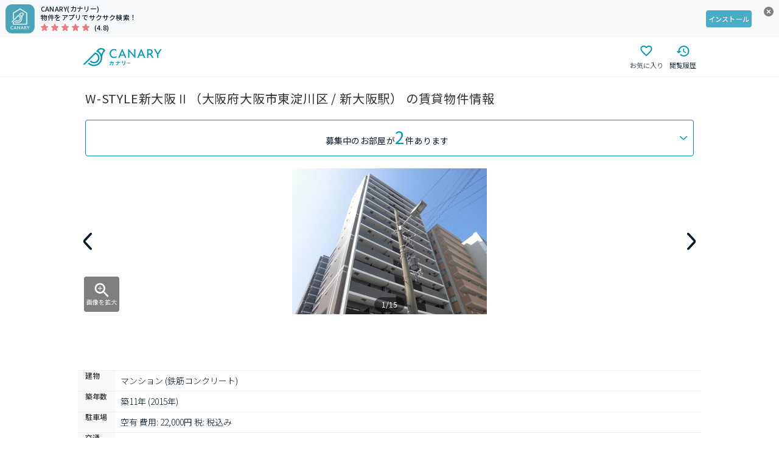

--- FILE ---
content_type: text/html; charset=utf-8
request_url: https://web.canary-app.jp/chintai/buildings/005e3945-e402-4943-8355-81e081ba7228/
body_size: 239001
content:
<!DOCTYPE html><html lang="ja"><head><meta charSet="utf-8" data-next-head=""/><meta name="viewport" content="width=device-width,initial-scale=1.0,viewport-fit=cover,minimum-scale=1.0,maximum-scale=1.0" data-next-head=""/><title data-next-head="">【今週最新】W-STYLE新大阪2の賃貸情報（大阪市東淀川区 / 新大阪駅）| カナリー</title><meta name="description" content="通勤通学しやすいお部屋・気になるエリアの駅近物件を探そう。物件確認から内見予約までオンラインで簡単対応。W-STYLE新大阪2(東海道本線 / 新大阪駅 徒歩3分 / 大阪府大阪市東淀川区東中島１丁目)の賃貸マンションやアパートをお探しならCanary(カナリー)で。全国の賃貸情報をさまざまな条件検索でストレスなく探すことができます。" data-next-head=""/><meta name="robots" content="index,follow" data-next-head=""/><link rel="canonical" href="https://web.canary-app.jp/chintai/buildings/005e3945-e402-4943-8355-81e081ba7228/" data-next-head=""/><link rel="shortcut icon" href="/favicon.ico"/><link rel="apple-touch-icon" href="/apple-touch-icon.png"/><link rel="preconnect" href="https://www.googletagmanager.com"/><link rel="preconnect" href="https://www.google-analytics.com"/><link rel="preconnect" href="https://maps.googleapis.com"/><link rel="preconnect" href="https://maps.gstatic.com"/><link rel="preconnect" href="https://connect.facebook.net"/><link rel="preload" href="/_next/static/media/24f6ebe2756575bd-s.p.woff2" as="font" type="font/woff2" crossorigin="anonymous" data-next-font="size-adjust"/><link rel="preload" href="/_next/static/css/0bc36fe1ccc909d8.css" as="style"/><script>(function(w,d,s,l,i){w[l]=w[l]||[];w[l].push({'gtm.start':new Date().getTime(),event:'gtm.js'});var f=d.getElementsByTagName(s)[0],j=d.createElement(s),dl=l!='dataLayer'?'&l='+l:'';j.async=true;j.src='https://www.googletagmanager.com/gtm.js?id='+i+dl+ '&gtm_auth=LOGsU7bYYj3vitSMKsr8EQ&gtm_preview=env-1&gtm_cookies_win=x';f.parentNode.insertBefore(j,f);})(window,document,'script','dataLayer','GTM-WFSFZ7W');</script><link rel="stylesheet" href="/_next/static/css/0bc36fe1ccc909d8.css" data-n-g=""/><noscript data-n-css=""></noscript><script defer="" noModule="" src="/_next/static/chunks/polyfills-42372ed130431b0a.js"></script><script src="/_next/static/chunks/webpack-b4a46a947bc2bc73.js" defer=""></script><script src="/_next/static/chunks/framework-a300fd26bc8703e1.js" defer=""></script><script src="/_next/static/chunks/main-dffd6cd45459de61.js" defer=""></script><script src="/_next/static/chunks/pages/_app-8e6c91d8eb7b3366.js" defer=""></script><script src="/_next/static/chunks/157-51a1ce8e15257ee8.js" defer=""></script><script src="/_next/static/chunks/6947-136312e64eae5403.js" defer=""></script><script src="/_next/static/chunks/1374-46c2e619673f91fb.js" defer=""></script><script src="/_next/static/chunks/163-b103c01a94ff73f6.js" defer=""></script><script src="/_next/static/chunks/3453-45d391108001aa1e.js" defer=""></script><script src="/_next/static/chunks/4739-e6e5ff8f97396e50.js" defer=""></script><script src="/_next/static/chunks/7371-661db50231b5372b.js" defer=""></script><script src="/_next/static/chunks/7958-5355bccca22916b9.js" defer=""></script><script src="/_next/static/chunks/3842-3c22fad6264f8f55.js" defer=""></script><script src="/_next/static/chunks/5649-d76c28c150491eea.js" defer=""></script><script src="/_next/static/chunks/4137-8097ae82be86b9dd.js" defer=""></script><script src="/_next/static/chunks/3831-ca5f13b9e6bbb1c2.js" defer=""></script><script src="/_next/static/chunks/pages/chintai/buildings/%5BbuildingId%5D-645c1bde1eaf52bd.js" defer=""></script><script src="/_next/static/2QcDgTTGLxa6ID3NDZn2l/_buildManifest.js" defer=""></script><script src="/_next/static/2QcDgTTGLxa6ID3NDZn2l/_ssgManifest.js" defer=""></script><style data-styled="" data-styled-version="6.1.19">.fWxPvi{position:sticky;top:0px;z-index:10;background:#FFFFFF;border-bottom:1px solid #EDF0F3;}/*!sc*/
data-styled.g3[id="sc-db766085-0"]{content:"fWxPvi,"}/*!sc*/
.cJgQlk{display:flex;justify-content:space-between;height:64px;max-width:1024px;margin:0 auto;}/*!sc*/
data-styled.g4[id="sc-db766085-1"]{content:"cJgQlk,"}/*!sc*/
.cwaAxy{padding:11px 0px;margin-left:8px;display:flex;align-items:center;text-decoration:none;}/*!sc*/
data-styled.g5[id="sc-db766085-2"]{content:"cwaAxy,"}/*!sc*/
.kEYnkv{height:30px;margin-right:6px;color:#0098B9;}/*!sc*/
@media screen and (1024px <= width){.kEYnkv{margin-right:20px;}}/*!sc*/
data-styled.g6[id="sc-db766085-3"]{content:"kEYnkv,"}/*!sc*/
.gjaJDo{display:flex;align-items:center;}/*!sc*/
data-styled.g7[id="sc-db766085-4"]{content:"gjaJDo,"}/*!sc*/
.jZsZGb{width:60px;display:block;text-decoration:none;cursor:pointer;}/*!sc*/
data-styled.g8[id="sc-db766085-5"]{content:"jZsZGb,"}/*!sc*/
.leyYFS{position:relative;height:45px;display:flex;flex-direction:column;justify-content:center;align-items:center;color:#0098B9;}/*!sc*/
data-styled.g11[id="sc-db766085-8"]{content:"leyYFS,"}/*!sc*/
.cvjtYl{margin-top:2px;color:#081A27;font-size:11px;font-weight:300;line-height:175%;}/*!sc*/
@media screen and (width < 1024px){.cvjtYl{font-weight:400;}}/*!sc*/
data-styled.g14[id="sc-db766085-11"]{content:"cvjtYl,"}/*!sc*/
.hkBLdD{width:24px;height:24px;color:#0098B9;}/*!sc*/
data-styled.g15[id="sc-db766085-12"]{content:"hkBLdD,"}/*!sc*/
.ijCABy{position:relative;left:50%;transform:translateX(-50%);background-color:#5A6C7F;}/*!sc*/
data-styled.g16[id="sc-15ae9cf1-0"]{content:"ijCABy,"}/*!sc*/
.jFZxOF{padding:0px 8px;margin:0 auto;max-width:1024px;}/*!sc*/
data-styled.g17[id="sc-15ae9cf1-1"]{content:"jFZxOF,"}/*!sc*/
.jXSkLW{padding:24px 0 16px 0;display:flex;align-items:center;}/*!sc*/
data-styled.g18[id="sc-15ae9cf1-2"]{content:"jXSkLW,"}/*!sc*/
.hClnIR{display:flex;flex-wrap:wrap;list-style-type:none;margin:0;padding-inline-start:0;height:100%;}/*!sc*/
.hClnIR li:last-of-type>a>span::after{display:none;}/*!sc*/
data-styled.g19[id="sc-15ae9cf1-3"]{content:"hClnIR,"}/*!sc*/
.cRaqSW{text-decoration:none;display:flex;height:100%;align-items:center;font-size:11px;font-weight:300;line-height:175%;color:#FFFFFF;}/*!sc*/
@media screen and (width < 1024px){.cRaqSW{font-weight:400;}}/*!sc*/
data-styled.g20[id="sc-15ae9cf1-4"]{content:"cRaqSW,"}/*!sc*/
.elcSJt{padding:0 8px;position:relative;}/*!sc*/
.elcSJt::after{content:'';position:absolute;right:0;top:50%;transform:translateY(-50%);height:12px;width:1px;background-color:#FFFFFF;}/*!sc*/
data-styled.g21[id="sc-15ae9cf1-5"]{content:"elcSJt,"}/*!sc*/
.jKQwbH{padding:16px 8px 12px;color:#FFFFFF;font-size:12px;font-weight:500;line-height:150%;letter-spacing:0.36px;}/*!sc*/
@media screen and (width < 1024px){.jKQwbH{font-weight:600;}}/*!sc*/
data-styled.g22[id="sc-15ae9cf1-6"]{content:"jKQwbH,"}/*!sc*/
.kDaqpU{display:flex;flex-wrap:wrap;list-style-type:none;margin:0;padding-inline-start:0;padding:0;}/*!sc*/
.kDaqpU li{margin-right:2px;}/*!sc*/
.kDaqpU li:not(:last-of-type)>a>span{border-right:1px solid #FFFFFF;}/*!sc*/
data-styled.g23[id="sc-15ae9cf1-7"]{content:"kDaqpU,"}/*!sc*/
.bGsBTc{text-decoration:none;}/*!sc*/
data-styled.g24[id="sc-15ae9cf1-8"]{content:"bGsBTc,"}/*!sc*/
.dJCyNu{display:inline;list-style-type:none;color:#FFFFFF;font-size:11px;font-weight:300;line-height:175%;margin-bottom:8px;padding:0 8px 0 6px;text-decoration:none;}/*!sc*/
@media screen and (width < 1024px){.dJCyNu{font-weight:400;}}/*!sc*/
data-styled.g25[id="sc-15ae9cf1-9"]{content:"dJCyNu,"}/*!sc*/
.IEYSH{display:flex;justify-content:space-between;flex-direction:column-reverse;margin-top:24px;}/*!sc*/
@media screen and (1024px <= width){.IEYSH{flex-direction:row;margin-top:0;}}/*!sc*/
data-styled.g26[id="sc-15ae9cf1-10"]{content:"IEYSH,"}/*!sc*/
.kCMyeO{height:24px;color:#FFFFFF;}/*!sc*/
data-styled.g27[id="sc-15ae9cf1-11"]{content:"kCMyeO,"}/*!sc*/
.hauTOJ{display:flex;flex-direction:column;min-height:100dvh;}/*!sc*/
data-styled.g28[id="sc-90da6d0a-0"]{content:"hauTOJ,"}/*!sc*/
.izySKv{flex:1;display:flex;flex-direction:column;width:100%;max-width:1024px;margin:0 auto;}/*!sc*/
data-styled.g29[id="sc-90da6d0a-1"]{content:"izySKv,"}/*!sc*/
html,body{margin:0px;padding:0px;font-family:'Noto Sans JP','Noto Sans JP Fallback',sans-serif;color:#303030;height:100%;min-height:100dvh;}/*!sc*/
#__next{height:100%;}/*!sc*/
input[type='submit'],input[type='button']{border-radius:0;-webkit-box-sizing:content-box;-webkit-appearance:button;appearance:button;border:none;box-sizing:border-box;cursor:pointer;}/*!sc*/
input[type='submit']::-webkit-search-decoration,input[type='button']::-webkit-search-decoration{display:none;}/*!sc*/
input[type='submit']::focus,input[type='button']::focus{outline-offset:-2px;}/*!sc*/
.ReactModal__Overlay{opacity:0;transform:translateY(100px);transition:all 300ms ease-in-out;}/*!sc*/
.ReactModal__Overlay--after-open{opacity:1;transform:translateY(0px);}/*!sc*/
.ReactModal__Overlay--before-close{opacity:0;transform:translateY(100px);}/*!sc*/
.ReactModal__Body--open{overflow:hidden;}/*!sc*/
.Masonry_Container{display:flex;gap:16px;}/*!sc*/
.Masonry_Columns{display:flex;flex-direction:column;gap:16px;}/*!sc*/
data-styled.g30[id="sc-global-hjyJOP1"]{content:"sc-global-hjyJOP1,"}/*!sc*/
.hfotoE{user-select:none;cursor:pointer;transition:opacity 0.2s;}/*!sc*/
@media (any-hover: hover){.hfotoE:hover{opacity:0.9;}}/*!sc*/
data-styled.g47[id="sc-34c8ffe3-0"]{content:"hfotoE,"}/*!sc*/
.dkrcuH{display:block;object-fit:contain;margin:auto;}/*!sc*/
data-styled.g48[id="sc-34c8ffe3-1"]{content:"dkrcuH,"}/*!sc*/
@media screen and (1024px <= width){.hXHNqY{display:none;}}/*!sc*/
data-styled.g49[id="sc-c9e9ba5e-0"]{content:"hXHNqY,"}/*!sc*/
.eGnbTD{display:none;}/*!sc*/
@media screen and (1024px <= width){.eGnbTD{display:block;}}/*!sc*/
data-styled.g50[id="sc-c9e9ba5e-1"]{content:"eGnbTD,"}/*!sc*/
.klIRwO{display:block;background-color:#F7F9FB;width:100%;text-decoration:none;}/*!sc*/
data-styled.g51[id="sc-d0dfb12c-0"]{content:"klIRwO,"}/*!sc*/
.cABroI{display:grid;grid-template-columns:auto 1fr auto 36px;padding:7px 9px;position:relative;}/*!sc*/
data-styled.g52[id="sc-d0dfb12c-1"]{content:"cABroI,"}/*!sc*/
.eMywHO{margin-left:10px;}/*!sc*/
data-styled.g53[id="sc-d0dfb12c-2"]{content:"eMywHO,"}/*!sc*/
.hZakea{font-size:11px;font-weight:500;line-height:130%;letter-spacing:0.22px;color:#081A27;}/*!sc*/
@media screen and (width < 1024px){.hZakea{font-weight:600;}}/*!sc*/
data-styled.g54[id="sc-d0dfb12c-3"]{content:"hZakea,"}/*!sc*/
.fwBuYg{margin-left:8px;font-size:11px;font-weight:500;line-height:130%;letter-spacing:0.22px;color:#081A27;}/*!sc*/
@media screen and (width < 1024px){.fwBuYg{font-weight:600;}}/*!sc*/
data-styled.g55[id="sc-d0dfb12c-4"]{content:"fwBuYg,"}/*!sc*/
.hsoUej{display:flex;align-items:center;margin-top:3px;}/*!sc*/
data-styled.g56[id="sc-d0dfb12c-5"]{content:"hsoUej,"}/*!sc*/
.dzKelG{position:absolute;width:19px;height:19px;top:8px;right:8px;padding:0;border:none;background:none;cursor:pointer;color:#8F9AA3;}/*!sc*/
data-styled.g57[id="sc-d0dfb12c-6"]{content:"dzKelG,"}/*!sc*/
.jtNGPf{display:flex;justify-content:center;align-items:center;}/*!sc*/
data-styled.g58[id="sc-d0dfb12c-7"]{content:"jtNGPf,"}/*!sc*/
.ebCbIe{background-color:#4BACC5;display:flex;justify-content:center;align-items:center;color:#FFFFFF;height:28px;border-radius:4px;font-size:11px;font-weight:500;line-height:130%;letter-spacing:0.22px;padding:0 4px;}/*!sc*/
@media screen and (width < 1024px){.ebCbIe{font-weight:600;}}/*!sc*/
data-styled.g59[id="sc-d0dfb12c-8"]{content:"ebCbIe,"}/*!sc*/
.bqJDdC{color:#0098B9;text-decoration:none;font-size:12px;font-weight:300;line-height:175%;}/*!sc*/
@media screen and (width < 1024px){.bqJDdC{font-weight:400;}}/*!sc*/
data-styled.g60[id="sc-b4da7f0-0"]{content:"bqJDdC,"}/*!sc*/
.hEwjOh{color:#081A27;font-size:12px;font-weight:300;line-height:175%;}/*!sc*/
@media screen and (width < 1024px){.hEwjOh{font-weight:400;}}/*!sc*/
data-styled.g61[id="sc-b4da7f0-1"]{content:"hEwjOh,"}/*!sc*/
.cesKQd{margin:0 8px;font-size:12px;font-weight:300;line-height:175%;color:#081A27;}/*!sc*/
@media screen and (width < 1024px){.cesKQd{font-weight:400;}}/*!sc*/
data-styled.g62[id="sc-b4da7f0-2"]{content:"cesKQd,"}/*!sc*/
.jDCoCD{list-style-type:none;display:initial;height:24px;line-height:24px;}/*!sc*/
.jDCoCD:last-of-type >.sc-b4da7f0-2{display:none;}/*!sc*/
data-styled.g63[id="sc-b4da7f0-3"]{content:"jDCoCD,"}/*!sc*/
.bBvfGa{-webkit-box-orient:vertical;display:-webkit-box;-webkit-line-clamp:2;overflow:hidden;margin:0px;padding:5px 12px;max-width:1024px;}/*!sc*/
data-styled.g64[id="sc-b4da7f0-4"]{content:"bBvfGa,"}/*!sc*/
.cqzaFd{border-bottom:1px solid #F5F5F5;position:relative;}/*!sc*/
.fYqPjh{border-top:1px solid #F5F5F5;position:relative;}/*!sc*/
data-styled.g65[id="sc-a77304a9-0"]{content:"cqzaFd,fYqPjh,"}/*!sc*/
.dxqtJO{height:1px;width:auto;background:#EBEEF0;}/*!sc*/
data-styled.g73[id="sc-4e217e23-0"]{content:"dxqtJO,"}/*!sc*/
.jcMIhR{width:100%;border-radius:4px;display:flex;justify-content:center;align-items:center;text-decoration:none;cursor:pointer;pointer-events:auto;height:48px;font-family:'Noto Sans JP','Noto Sans JP Fallback';font-size:16px;font-weight:400;line-height:16px;letter-spacing:0.04em;background:#4BACC5;color:#fff;}/*!sc*/
@media screen and (width < 1024px){.jcMIhR{font-weight:500;}}/*!sc*/
@media (any-hover: hover){.jcMIhR:hover{background:#0098B9;}}/*!sc*/
.gvQAW{width:100%;border-radius:4px;display:flex;justify-content:center;align-items:center;text-decoration:none;cursor:pointer;pointer-events:auto;height:56px;font-family:'Noto Sans JP','Noto Sans JP Fallback';font-size:16px;font-weight:400;line-height:16px;letter-spacing:0.04em;background:#4BACC5;color:#fff;}/*!sc*/
@media screen and (width < 1024px){.gvQAW{font-weight:500;}}/*!sc*/
@media (any-hover: hover){.gvQAW:hover{background:#0098B9;}}/*!sc*/
.iNbvlA{width:100%;border-radius:4px;display:flex;justify-content:center;align-items:center;text-decoration:none;cursor:pointer;pointer-events:auto;height:56px;font-family:'Noto Sans JP','Noto Sans JP Fallback';font-size:16px;font-weight:400;line-height:16px;letter-spacing:0.04em;background:#FFFFFF;color:#5A6C7F;border:1px solid #C1C9CD;}/*!sc*/
@media screen and (width < 1024px){.iNbvlA{font-weight:500;}}/*!sc*/
@media (any-hover: hover){.iNbvlA:hover{background:#F0FAFB;}}/*!sc*/
.cHwDsE{width:100%;border-radius:4px;display:flex;justify-content:center;align-items:center;text-decoration:none;cursor:pointer;pointer-events:auto;height:48px;font-family:'Noto Sans JP','Noto Sans JP Fallback';font-size:16px;font-weight:400;line-height:16px;letter-spacing:0.04em;background:#FFFFFF;color:#4BACC5;border:1px solid #4BACC5;}/*!sc*/
@media screen and (width < 1024px){.cHwDsE{font-weight:500;}}/*!sc*/
@media (any-hover: hover){.cHwDsE:hover{background:#F0FAFB;}}/*!sc*/
.bdRjIU{width:100%;border-radius:4px;display:flex;justify-content:center;align-items:center;text-decoration:none;cursor:pointer;pointer-events:auto;height:36px;font-family:'Noto Sans JP','Noto Sans JP Fallback';font-size:14px;font-weight:400;line-height:14px;letter-spacing:0.02em;background:#FFFFFF;color:#5A6C7F;border:1px solid #C1C9CD;}/*!sc*/
@media screen and (width < 1024px){.bdRjIU{font-weight:500;}}/*!sc*/
@media (any-hover: hover){.bdRjIU:hover{background:#F0FAFB;}}/*!sc*/
data-styled.g92[id="sc-aa9caaae-0"]{content:"jcMIhR,gvQAW,iNbvlA,cHwDsE,bdRjIU,"}/*!sc*/
.dbNsYM{all:unset;width:100%;border-radius:4px;display:flex;justify-content:center;align-items:center;height:36px;font-family:'Noto Sans JP','Noto Sans JP Fallback';font-size:14px;font-weight:400;line-height:14px;letter-spacing:0.02em;}/*!sc*/
.dbNsYM:focus-visible{outline-offset:2px;outline:2px solid #0098B9;}/*!sc*/
@media screen and (width < 1024px){.dbNsYM{font-weight:500;}}/*!sc*/
data-styled.g145[id="sc-c6839b59-0"]{content:"dbNsYM,"}/*!sc*/
.hlBAen{font-size:11px;font-weight:500;line-height:130%;letter-spacing:0.22px;border-radius:2px;border-width:1px;border-style:solid;height:17px;padding:0 4px;color:#4BACC5;border-color:#4BACC5;}/*!sc*/
@media screen and (width < 1024px){.hlBAen{font-weight:600;}}/*!sc*/
.gRPmnz{font-size:11px;font-weight:500;line-height:130%;letter-spacing:0.22px;border-radius:2px;border-width:1px;border-style:solid;height:17px;padding:0 4px;color:#5A6C7F;border-color:#5A6C7F;}/*!sc*/
@media screen and (width < 1024px){.gRPmnz{font-weight:600;}}/*!sc*/
data-styled.g162[id="sc-4bcf85a7-0"]{content:"hlBAen,gRPmnz,"}/*!sc*/
.gMvqEF{padding:6px 12px;display:flex;align-items:center;overflow:hidden;}/*!sc*/
data-styled.g163[id="sc-b0a38ba4-0"]{content:"gMvqEF,"}/*!sc*/
.MvZLT{margin-right:8px;display:flex;gap:4px;}/*!sc*/
data-styled.g164[id="sc-b0a38ba4-1"]{content:"MvZLT,"}/*!sc*/
.eZxKpd{flex:1;overflow:hidden;text-overflow:ellipsis;white-space:nowrap;font-family:'Noto Sans JP','Noto Sans JP Fallback';font-size:14px;font-style:normal;font-weight:400;line-height:175%;letter-spacing:0.56px;color:#081A27;}/*!sc*/
@media screen and (width < 1024px){.eZxKpd{font-weight:500;}}/*!sc*/
data-styled.g165[id="sc-b0a38ba4-2"]{content:"eZxKpd,"}/*!sc*/
.iGRlCq{display:flex;align-items:center;text-decoration:none;}/*!sc*/
data-styled.g166[id="sc-aa00f21f-0"]{content:"iGRlCq,"}/*!sc*/
.gfeKKx{object-fit:cover;}/*!sc*/
data-styled.g167[id="sc-aa00f21f-1"]{content:"gfeKKx,"}/*!sc*/
.fNgqpg{flex:1;padding:8px 16px;font-family:'Noto Sans JP','Noto Sans JP Fallback';font-size:12px;font-weight:300;line-height:18px;letter-spacing:0.04em;color:#081A27;}/*!sc*/
@media screen and (width < 1024px){.fNgqpg{font-weight:400;}}/*!sc*/
data-styled.g168[id="sc-aa00f21f-2"]{content:"fNgqpg,"}/*!sc*/
.laSlUN{margin-top:4px;}/*!sc*/
data-styled.g169[id="sc-aa00f21f-3"]{content:"laSlUN,"}/*!sc*/
.eptYgw{display:grid;gap:0px;grid-template-columns:100%;}/*!sc*/
@media screen and (1024px <= width){.eptYgw{grid-template-columns:100%;gap:0px;}}/*!sc*/
data-styled.g172[id="sc-71bc2fd6-2"]{content:"eptYgw,"}/*!sc*/
.ercneX{margin-top:0px;display:none;}/*!sc*/
@media screen and (1024px <= width){.ercneX{margin-top:0px;}}/*!sc*/
data-styled.g173[id="sc-71bc2fd6-3"]{content:"ercneX,"}/*!sc*/
.fPTMYz{font-family:'Noto Sans JP','Noto Sans JP Fallback';font-size:10px;font-weight:300;line-height:15px;letter-spacing:0.02em;}/*!sc*/
@media screen and (width < 1024px){.fPTMYz{font-weight:400;}}/*!sc*/
.fPTMYz:before{content:'';top:0;right:0;border-bottom:48px solid transparent;border-right:48px solid #FEF3F3;position:absolute;}/*!sc*/
.fPTMYz:after{content:'新着';top:4px;color:#F47896;right:4px;position:absolute;}/*!sc*/
data-styled.g176[id="sc-ee514445-0"]{content:"fPTMYz,"}/*!sc*/
.kSUcpu{display:flex;align-items:center;font-family:'Noto Sans JP','Noto Sans JP Fallback';font-size:12px;font-weight:300;line-height:18px;letter-spacing:0.04em;color:#5A6C7F;}/*!sc*/
@media screen and (width < 1024px){.kSUcpu{font-weight:400;}}/*!sc*/
.flpdpg{display:flex;align-items:center;font-family:'Noto Sans JP','Noto Sans JP Fallback';font-size:12px;font-weight:300;line-height:18px;letter-spacing:0.04em;color:#F47896;}/*!sc*/
@media screen and (width < 1024px){.flpdpg{font-weight:400;}}/*!sc*/
data-styled.g177[id="sc-5a23649-0"]{content:"kSUcpu,flpdpg,"}/*!sc*/
.evPlbd{margin-right:4px;font-size:10px;width:16px;height:16px;display:flex;justify-content:center;align-items:center;border:1px solid #5A6C7F;border-radius:2px;}/*!sc*/
.bLlYlj{margin-right:4px;font-size:10px;width:16px;height:16px;display:flex;justify-content:center;align-items:center;border:1px solid #F47896;border-radius:2px;}/*!sc*/
data-styled.g178[id="sc-5a23649-1"]{content:"evPlbd,bLlYlj,"}/*!sc*/
.hmyCGt{margin-right:2px;font-family:'Noto Sans JP','Noto Sans JP Fallback';font-size:24px;font-weight:400;line-height:36px;letter-spacing:0.04em;}/*!sc*/
@media screen and (width < 1024px){.hmyCGt{font-size:20px;line-height:30px;font-weight:500;}}/*!sc*/
data-styled.g179[id="sc-5d12901a-0"]{content:"hmyCGt,"}/*!sc*/
.gzBlzz{display:flex;align-items:center;font-family:'Noto Sans JP','Noto Sans JP Fallback';font-size:12px;font-weight:300;line-height:18px;letter-spacing:0.04em;color:#F47896;}/*!sc*/
@media screen and (width < 1024px){.gzBlzz{font-weight:400;}}/*!sc*/
.jYXocx{display:flex;align-items:center;font-family:'Noto Sans JP','Noto Sans JP Fallback';font-size:12px;font-weight:300;line-height:18px;letter-spacing:0.04em;color:#5A6C7F;}/*!sc*/
@media screen and (width < 1024px){.jYXocx{font-weight:400;}}/*!sc*/
data-styled.g180[id="sc-f6fc5d5-0"]{content:"gzBlzz,jYXocx,"}/*!sc*/
.hATUuk{margin-right:4px;font-size:10px;width:16px;height:16px;display:flex;justify-content:center;align-items:center;border:1px solid #F47896;border-radius:2px;}/*!sc*/
.gYLnWO{margin-right:4px;font-size:10px;width:16px;height:16px;display:flex;justify-content:center;align-items:center;border:1px solid #5A6C7F;border-radius:2px;}/*!sc*/
data-styled.g181[id="sc-f6fc5d5-1"]{content:"hATUuk,gYLnWO,"}/*!sc*/
.hJCAwc{padding:8px;display:flex;flex-direction:column;gap:8px;align-items:center;position:relative;}/*!sc*/
data-styled.g182[id="sc-bdd6c43c-0"]{content:"hJCAwc,"}/*!sc*/
.lfVdNp{display:flex;align-items:center;width:100%;}/*!sc*/
data-styled.g183[id="sc-bdd6c43c-1"]{content:"lfVdNp,"}/*!sc*/
.kOnOJn{object-fit:contain;}/*!sc*/
data-styled.g184[id="sc-bdd6c43c-2"]{content:"kOnOJn,"}/*!sc*/
.dCNTwQ{margin-top:2px;color:#0098B9;font-family:'Noto Sans JP','Noto Sans JP Fallback';font-size:12px;font-style:normal;font-weight:400;line-height:150%;letter-spacing:0.24px;}/*!sc*/
@media screen and (width < 1024px){.dCNTwQ{font-weight:500;}}/*!sc*/
data-styled.g185[id="sc-bdd6c43c-3"]{content:"dCNTwQ,"}/*!sc*/
.hQiklb{margin-top:2px;display:flex;gap:12px;font-family:'Noto Sans JP','Noto Sans JP Fallback';font-size:12px;font-weight:300;line-height:18px;letter-spacing:0.04em;}/*!sc*/
@media screen and (width < 1024px){.hQiklb{font-weight:400;}}/*!sc*/
data-styled.g186[id="sc-bdd6c43c-4"]{content:"hQiklb,"}/*!sc*/
.gQaPwh{margin-top:4px;display:flex;font-family:'Noto Sans JP','Noto Sans JP Fallback';font-size:10px;font-weight:300;line-height:15px;letter-spacing:0.02em;}/*!sc*/
@media screen and (width < 1024px){.gQaPwh{font-weight:400;}}/*!sc*/
data-styled.g187[id="sc-bdd6c43c-5"]{content:"gQaPwh,"}/*!sc*/
.etfMKT{width:108px;height:108px;position:relative;border:1px solid #EBEEF0;border-radius:2px;box-sizing:content-box;}/*!sc*/
data-styled.g188[id="sc-bdd6c43c-6"]{content:"etfMKT,"}/*!sc*/
.bjHYfY{display:flex;justify-content:space-between;flex:1;align-items:end;margin-left:20px;}/*!sc*/
data-styled.g189[id="sc-bdd6c43c-7"]{content:"bjHYfY,"}/*!sc*/
.eMMJkP{display:flex;flex-wrap:wrap;gap:8px;}/*!sc*/
data-styled.g190[id="sc-bdd6c43c-8"]{content:"eMMJkP,"}/*!sc*/
.ehYlkx{position:absolute;bottom:4px;left:86px;user-select:none;cursor:pointer;transition:opacity 0.2s;}/*!sc*/
@media (any-hover: hover){.ehYlkx:hover{opacity:0.9;}}/*!sc*/
data-styled.g192[id="sc-bdd6c43c-10"]{content:"ehYlkx,"}/*!sc*/
.bfaqym{width:64px;max-width:64px;max-height:64px;border:2px solid #ED7863;border-radius:4px;visibility:hidden;object-fit:cover;}/*!sc*/
.iRZlud{width:64px;max-width:64px;max-height:64px;border-radius:4px;visibility:hidden;object-fit:cover;}/*!sc*/
.exKcxT{width:100px;max-width:100px;max-height:100px;border:2px solid #F3851D;border-radius:4px;visibility:hidden;object-fit:cover;}/*!sc*/
.ECzrm{width:100px;max-width:100px;max-height:100px;border-radius:4px;visibility:hidden;object-fit:cover;}/*!sc*/
data-styled.g194[id="sc-3e7d0e7d-0"]{content:"bfaqym,iRZlud,exKcxT,ECzrm,"}/*!sc*/
.eGaUQR{padding:0;border-radius:50%;display:flex;justify-content:center;align-items:center;flex-shrink:0;cursor:pointer;pointer-events:auto;background:#FFFFFF;border:1px solid #C1C9CD;height:48px;width:48px;}/*!sc*/
@media (any-hover: hover){.eGaUQR:hover{background-color:#F0FAFB;}}/*!sc*/
.eGaUQR:focus-visible{outline:1px solid #0098B9;outline-offset:1px;}/*!sc*/
.hwjHvF{padding:0;border-radius:50%;display:flex;justify-content:center;align-items:center;flex-shrink:0;cursor:pointer;pointer-events:auto;background:#FFFFFF;border:1px solid #C1C9CD;height:32px;width:32px;}/*!sc*/
@media (any-hover: hover){.hwjHvF:hover{background-color:#F0FAFB;}}/*!sc*/
.hwjHvF:focus-visible{outline:1px solid #0098B9;outline-offset:1px;}/*!sc*/
data-styled.g197[id="sc-5e080dcd-0"]{content:"eGaUQR,hwjHvF,"}/*!sc*/
.dvnewX{position:relative;overflow:hidden;}/*!sc*/
data-styled.g377[id="sc-41da80f6-0"]{content:"dvnewX,"}/*!sc*/
.SKRJ{position:relative;}/*!sc*/
data-styled.g378[id="sc-41da80f6-1"]{content:"SKRJ,"}/*!sc*/
.kbhKix{overflow:hidden;margin:0 auto;height:240px;}/*!sc*/
data-styled.g379[id="sc-41da80f6-2"]{content:"kbhKix,"}/*!sc*/
.dUnXWn{display:flex;}/*!sc*/
data-styled.g380[id="sc-41da80f6-3"]{content:"dUnXWn,"}/*!sc*/
.fsgeg{flex:0 0 calc(100% / 1);}/*!sc*/
data-styled.g381[id="sc-41da80f6-4"]{content:"fsgeg,"}/*!sc*/
.bIvsVy{overflow:hidden;height:64px;}/*!sc*/
data-styled.g382[id="sc-41da80f6-5"]{content:"bIvsVy,"}/*!sc*/
.jzBTTe{display:flex;}/*!sc*/
data-styled.g383[id="sc-41da80f6-6"]{content:"jzBTTe,"}/*!sc*/
.imDYYb{margin:12px 0 auto;}/*!sc*/
data-styled.g388[id="sc-41da80f6-11"]{content:"imDYYb,"}/*!sc*/
.imYraZ{margin-right:8px;}/*!sc*/
data-styled.g389[id="sc-41da80f6-12"]{content:"imYraZ,"}/*!sc*/
.kFQAFN{position:absolute;top:50%;transform:translateY(-50%);height:180px;display:flex;justify-content:center;align-items:center;border:none;padding:0;background-color:transparent;cursor:pointer;-webkit-tap-highlight-color:transparent;}/*!sc*/
data-styled.g390[id="sc-41da80f6-13"]{content:"kFQAFN,"}/*!sc*/
.ZKdFr{left:0;}/*!sc*/
data-styled.g391[id="sc-41da80f6-14"]{content:"ZKdFr,"}/*!sc*/
.eVzoDt{right:0;}/*!sc*/
data-styled.g392[id="sc-41da80f6-15"]{content:"eVzoDt,"}/*!sc*/
.jKFiNS{text-decoration:none;color:inherit;margin:0;display:block;position:relative;}/*!sc*/
data-styled.g400[id="sc-dd42c55f-0"]{content:"jKFiNS,"}/*!sc*/
.jNRTyA{text-decoration:none;}/*!sc*/
data-styled.g401[id="sc-b07e692d-0"]{content:"jNRTyA,"}/*!sc*/
.UCCQv{background:#FFFFFF;overflow:hidden;box-shadow:0px 2px 6px 0px #08121a1a;}/*!sc*/
@media (min-width:1024px){.UCCQv{flex-basis:auto;flex-shrink:0;}}/*!sc*/
data-styled.g402[id="sc-b07e692d-1"]{content:"UCCQv,"}/*!sc*/
@media screen and (1024px <= width){.ffKvEQ{display:flex;}}/*!sc*/
data-styled.g508[id="sc-b3913f4-0"]{content:"ffKvEQ,"}/*!sc*/
.hzPmoi{display:flex;flex-direction:column;gap:16px;padding-bottom:16px;}/*!sc*/
@media screen and (1024px <= width){.hzPmoi{flex-direction:row;overflow-x:scroll;align-items:flex-start;padding:0 2px 20px;}}/*!sc*/
data-styled.g511[id="sc-b3913f4-3"]{content:"hzPmoi,"}/*!sc*/
.lByzz{border-top:1px solid #EDF0F3;}/*!sc*/
data-styled.g593[id="sc-5676c0a9-0"]{content:"lByzz,"}/*!sc*/
.gWndJb{display:grid;grid-template-columns:1fr 1fr;}/*!sc*/
data-styled.g594[id="sc-5676c0a9-1"]{content:"gWndJb,"}/*!sc*/
.kfLRoe{min-height:34px;align-items:center;display:grid;grid-template-areas:'label info';grid-template-columns:62px 1fr;border-bottom:1px solid #EDF0F3;}/*!sc*/
@media screen and (1024px <= width){.kfLRoe{grid-template-columns:96px 1fr;grid-template-columns:96px 1fr;border-right:1px solid #EDF0F3;border-left:1px solid #EDF0F3;}}/*!sc*/
.jXIETJ{min-height:34px;align-items:center;display:grid;grid-template-areas:'label info';grid-template-columns:96px 1fr;border-bottom:1px solid #EDF0F3;}/*!sc*/
@media screen and (1024px <= width){.jXIETJ{grid-template-columns:96px 1fr;grid-template-columns:96px 1fr;border-right:1px solid #EDF0F3;border-left:1px solid #EDF0F3;}}/*!sc*/
data-styled.g595[id="sc-5676c0a9-2"]{content:"kfLRoe,jXIETJ,"}/*!sc*/
.gIRxgd{grid-area:label;background-color:#F7F9FB;place-content:center;height:100%;padding-left:12px;font-size:12px;font-weight:500;line-height:130%;letter-spacing:0.24px;}/*!sc*/
@media screen and (width < 1024px){.gIRxgd{font-weight:600;}}/*!sc*/
data-styled.g596[id="sc-5676c0a9-3"]{content:"gIRxgd,"}/*!sc*/
.bykOdg{grid-area:info;padding:4px 8px 5px 8px;white-space:pre-wrap;color:#081A27;font-size:14px;font-weight:300;line-height:175%;}/*!sc*/
@media screen and (width < 1024px){.bykOdg{font-weight:400;}}/*!sc*/
data-styled.g597[id="sc-5676c0a9-4"]{content:"bykOdg,"}/*!sc*/
.fFpChR{margin:0;padding:0;list-style:none;}/*!sc*/
data-styled.g599[id="sc-b51886a0-0"]{content:"fFpChR,"}/*!sc*/
.byARBW{display:flex;align-items:flex-start;gap:8px;}/*!sc*/
data-styled.g600[id="sc-b51886a0-1"]{content:"byARBW,"}/*!sc*/
.bPrssj{color:#081A27;font-family:'Noto Sans JP','Noto Sans JP Fallback';font-size:14px;font-weight:300;line-height:175%;letter-spacing:0.28px;text-decoration-line:underline;}/*!sc*/
@media screen and (width < 1024px){.bPrssj{font-weight:400;}}/*!sc*/
data-styled.g601[id="sc-b51886a0-2"]{content:"bPrssj,"}/*!sc*/
.cuCyZt{font-family:'Noto Sans JP','Noto Sans JP Fallback';font-size:14px;font-weight:300;line-height:24.5px;letter-spacing:0.02em;}/*!sc*/
@media screen and (width < 1024px){.cuCyZt{font-weight:400;}}/*!sc*/
data-styled.g602[id="sc-b51886a0-3"]{content:"cuCyZt,"}/*!sc*/
.ggqqys{background:#F7F9FB;position:relative;z-index:1;}/*!sc*/
data-styled.g603[id="sc-495e828d-0"]{content:"ggqqys,"}/*!sc*/
.kVlsev{display:flex;flex-direction:column;gap:16px;z-index:1;}/*!sc*/
data-styled.g604[id="sc-495e828d-1"]{content:"kVlsev,"}/*!sc*/
@media screen and (1024px <= width){.hRpxOB{max-width:376px;}}/*!sc*/
data-styled.g605[id="sc-495e828d-2"]{content:"hRpxOB,"}/*!sc*/
.mjfJk{display:flex;justify-content:center;align-items:center;width:72px;height:72px;border-radius:50%;background-color:#F0FAFB;margin:0 auto 4px;}/*!sc*/
.mjfJk path{fill:#0098B9;}/*!sc*/
.mjfJk path[stroke]:not([stroke='']){stroke:#0098B9;}/*!sc*/
data-styled.g615[id="sc-c1db2865-0"]{content:"mjfJk,"}/*!sc*/
.ezGauj{text-align:center;color:#081A27;font-size:11px;font-weight:500;line-height:130%;letter-spacing:0.22px;}/*!sc*/
@media screen and (width < 1024px){.ezGauj{font-weight:600;}}/*!sc*/
data-styled.g616[id="sc-c1db2865-1"]{content:"ezGauj,"}/*!sc*/
.ctypXH{display:grid;grid-template-columns:1fr 1fr 1fr 1fr;row-gap:16px;column-gap:15px;}/*!sc*/
data-styled.g617[id="sc-a6b5f9cc-0"]{content:"ctypXH,"}/*!sc*/
.bzJFSu{display:flex;align-items:center;color:#838b90;font-family:'Noto Sans JP','Noto Sans JP Fallback';font-size:14px;font-weight:400;line-height:14px;letter-spacing:0.02em;gap:4px;}/*!sc*/
@media screen and (width < 1024px){.bzJFSu{font-weight:500;}}/*!sc*/
data-styled.g618[id="sc-2769dec8-0"]{content:"bzJFSu,"}/*!sc*/
.blaYJr{width:16px;height:16px;color:#5A6C7F;}/*!sc*/
data-styled.g619[id="sc-2769dec8-1"]{content:"blaYJr,"}/*!sc*/
.iZAJae{position:relative;}/*!sc*/
data-styled.g620[id="sc-2769dec8-2"]{content:"iZAJae,"}/*!sc*/
.fTlIoh{display:flex;align-items:center;gap:12px;padding-bottom:4px;}/*!sc*/
data-styled.g622[id="sc-86a73e81-0"]{content:"fTlIoh,"}/*!sc*/
.hSmnWt{display:flex;flex-direction:column;gap:4px;}/*!sc*/
data-styled.g623[id="sc-86a73e81-1"]{content:"hSmnWt,"}/*!sc*/
.kZzuAJ{display:flex;flex-direction:column;}/*!sc*/
data-styled.g624[id="sc-86a73e81-2"]{content:"kZzuAJ,"}/*!sc*/
.ilBYXv{font-family:'Noto Sans JP','Noto Sans JP Fallback';font-size:12px;font-style:normal;font-weight:400;line-height:150%;letter-spacing:0.24px;}/*!sc*/
@media screen and (width < 1024px){.ilBYXv{font-weight:500;}}/*!sc*/
data-styled.g625[id="sc-86a73e81-3"]{content:"ilBYXv,"}/*!sc*/
.itdxmf{display:flex;flex-direction:column;margin-top:-4px;}/*!sc*/
data-styled.g626[id="sc-86a73e81-4"]{content:"itdxmf,"}/*!sc*/
.kgAQNT{display:flex;gap:2px;align-items:flex-end;color:#0098B9;font-family:'Noto Sans JP','Noto Sans JP Fallback';font-size:12px;font-style:normal;font-weight:400;line-height:150%;letter-spacing:0.24px;}/*!sc*/
@media screen and (width < 1024px){.kgAQNT{font-weight:500;}}/*!sc*/
data-styled.g627[id="sc-86a73e81-5"]{content:"kgAQNT,"}/*!sc*/
.kXROng{font-family:'Noto Sans JP','Noto Sans JP Fallback';font-size:24px;font-weight:400;line-height:36px;letter-spacing:0.04em;}/*!sc*/
@media screen and (width < 1024px){.kXROng{font-size:20px;line-height:30px;font-weight:500;}}/*!sc*/
data-styled.g628[id="sc-86a73e81-6"]{content:"kXROng,"}/*!sc*/
.HtUbq{padding-bottom:4px;}/*!sc*/
data-styled.g629[id="sc-86a73e81-7"]{content:"HtUbq,"}/*!sc*/
.dHxpWf{display:flex;gap:12px;}/*!sc*/
data-styled.g630[id="sc-86a73e81-8"]{content:"dHxpWf,"}/*!sc*/
.fCvUZP{font-family:'Noto Sans JP','Noto Sans JP Fallback';font-size:10px;font-weight:300;line-height:15px;letter-spacing:0.02em;}/*!sc*/
@media screen and (width < 1024px){.fCvUZP{font-weight:400;}}/*!sc*/
data-styled.g631[id="sc-86a73e81-9"]{content:"fCvUZP,"}/*!sc*/
.hAwdZm{background-color:#FEF8EE;display:flex;overflow:hidden;padding-bottom:12px;flex-direction:column;align-items:flex-start;gap:4px;align-self:stretch;}/*!sc*/
data-styled.g632[id="sc-72e1e96f-0"]{content:"hAwdZm,"}/*!sc*/
.fozqkp{position:relative;color:#FFFFFF;background-color:#F1A346;width:100%;display:flex;padding:4px 0px 6px 0px;justify-content:center;align-items:center;font-family:'Noto Sans JP','Noto Sans JP Fallback';font-size:14px;font-style:normal;font-weight:400;line-height:175%;letter-spacing:0.56px;--triangle-height:8px;--triangle-width:16px;margin-bottom:var(--triangle-height);}/*!sc*/
@media screen and (width < 1024px){.fozqkp{font-weight:500;}}/*!sc*/
.fozqkp::after{position:absolute;bottom:calc(-1 * var(--triangle-height));left:50%;transform:translateX(-50%);content:'';width:0;height:0;border-style:solid;border-width:var(--triangle-height) calc(var(--triangle-width) / 2) 0;border-color:#F1A346 transparent;}/*!sc*/
data-styled.g633[id="sc-72e1e96f-1"]{content:"fozqkp,"}/*!sc*/
.cAmaAs{color:#081A27;display:flex;padding:0px 12px;flex-direction:column;align-items:flex-start;gap:8px;align-self:stretch;}/*!sc*/
data-styled.g634[id="sc-72e1e96f-2"]{content:"cAmaAs,"}/*!sc*/
.gKeaJu{display:flex;align-items:center;color:#838b90;font-family:'Noto Sans JP','Noto Sans JP Fallback';font-size:14px;font-weight:400;line-height:14px;letter-spacing:0.02em;}/*!sc*/
@media screen and (width < 1024px){.gKeaJu{font-weight:500;}}/*!sc*/
data-styled.g635[id="sc-a31bbda9-0"]{content:"gKeaJu,"}/*!sc*/
.hKFNBP{width:17px;height:17px;margin-right:4px;}/*!sc*/
.hKFNBP path{fill:#5A6C7F;}/*!sc*/
data-styled.g636[id="sc-a31bbda9-1"]{content:"hKFNBP,"}/*!sc*/
.bDOxRO{display:flex;flex-direction:column;justify-content:center;align-items:flex-start;gap:4px;}/*!sc*/
data-styled.g638[id="sc-f8fa171b-0"]{content:"bDOxRO,"}/*!sc*/
.crHZjD{background:transparent;border:none;outline:none;user-select:none;cursor:pointer;transition:opacity 0.2s;width:40px;height:40px;display:flex;justify-content:center;align-items:center;}/*!sc*/
@media (any-hover: hover){.crHZjD:hover{opacity:0.9;}}/*!sc*/
data-styled.g639[id="sc-170fa88-0"]{content:"crHZjD,"}/*!sc*/
.rieOf{position:relative;overflow:hidden;}/*!sc*/
data-styled.g640[id="sc-df14e446-0"]{content:"rieOf,"}/*!sc*/
.jufUdx{position:relative;}/*!sc*/
data-styled.g641[id="sc-df14e446-1"]{content:"jufUdx,"}/*!sc*/
.gGeNbk{overflow:hidden;margin:0 auto;width:px;height:374px;}/*!sc*/
data-styled.g642[id="sc-df14e446-2"]{content:"gGeNbk,"}/*!sc*/
.hMRcWX{display:flex;}/*!sc*/
data-styled.g643[id="sc-df14e446-3"]{content:"hMRcWX,"}/*!sc*/
.ihtsJC{flex:0 0 100%;}/*!sc*/
data-styled.g644[id="sc-df14e446-4"]{content:"ihtsJC,"}/*!sc*/
.bmNkHv{margin:11px 64px auto;}/*!sc*/
data-styled.g645[id="sc-df14e446-5"]{content:"bmNkHv,"}/*!sc*/
.egfehm{overflow:hidden;height:100px;}/*!sc*/
data-styled.g646[id="sc-df14e446-6"]{content:"egfehm,"}/*!sc*/
.byTYSf{display:flex;}/*!sc*/
data-styled.g647[id="sc-df14e446-7"]{content:"byTYSf,"}/*!sc*/
.fiDuYS{margin-right:8px;}/*!sc*/
data-styled.g648[id="sc-df14e446-8"]{content:"fiDuYS,"}/*!sc*/
.dLVbzD{position:absolute;top:calc(50% - 20px);bottom:auto;z-index:1;}/*!sc*/
data-styled.g649[id="sc-df14e446-9"]{content:"dLVbzD,"}/*!sc*/
.lfheSS{position:absolute;z-index:1;bottom:30px;}/*!sc*/
data-styled.g650[id="sc-df14e446-10"]{content:"lfheSS,"}/*!sc*/
.hpKsXW{left:0;}/*!sc*/
data-styled.g651[id="sc-df14e446-11"]{content:"hpKsXW,"}/*!sc*/
.exOXEu{right:0;}/*!sc*/
data-styled.g652[id="sc-df14e446-12"]{content:"exOXEu,"}/*!sc*/
.hRzJsU{left:0;}/*!sc*/
data-styled.g653[id="sc-df14e446-13"]{content:"hRzJsU,"}/*!sc*/
.fWREoc{right:0;}/*!sc*/
data-styled.g654[id="sc-df14e446-14"]{content:"fWREoc,"}/*!sc*/
.gOPmZd{color:#F47896;}/*!sc*/
data-styled.g662[id="sc-a27537aa-0"]{content:"gOPmZd,dzuTmo,"}/*!sc*/
.PeGfZ{color:#4BACC5;font-family:'Noto Sans JP','Noto Sans JP Fallback';font-size:14px;font-weight:400;line-height:14px;letter-spacing:0.02em;}/*!sc*/
@media screen and (width < 1024px){.PeGfZ{font-weight:500;}}/*!sc*/
.PeGfZ strong{font-family:'Noto Sans JP','Noto Sans JP Fallback';font-size:32px;font-weight:400;line-height:48px;letter-spacing:0.04em;}/*!sc*/
@media screen and (width < 1024px){.PeGfZ strong{font-size:28px;line-height:42px;font-weight:500;}}/*!sc*/
data-styled.g663[id="sc-cad0bd36-0"]{content:"PeGfZ,"}/*!sc*/
.hBJtxi{display:flex;padding:6px 8px 6px 16px;justify-content:space-between;align-items:center;flex:1 0 0;border-radius:4px;border:1px solid #0098B9;}/*!sc*/
data-styled.g664[id="sc-73eb832-0"]{content:"hBJtxi,"}/*!sc*/
.iXBzQT{display:flex;padding-bottom:4px;justify-content:center;align-items:baseline;gap:2px;flex:1 0 0;font-family:'Noto Sans JP','Noto Sans JP Fallback';font-size:14px;font-weight:400;line-height:14px;letter-spacing:0.02em;color:#081A27;}/*!sc*/
@media screen and (width < 1024px){.iXBzQT{font-weight:500;}}/*!sc*/
data-styled.g665[id="sc-73eb832-1"]{content:"iXBzQT,"}/*!sc*/
.cqLprx{font-family:'Noto Sans JP','Noto Sans JP Fallback';font-size:28px;font-weight:400;line-height:42px;letter-spacing:0.04em;color:#0098B9;}/*!sc*/
@media screen and (width < 1024px){.cqLprx{font-size:24px;line-height:36px;font-weight:500;}}/*!sc*/
data-styled.g666[id="sc-73eb832-2"]{content:"cqLprx,"}/*!sc*/
.kabhZ{width:16px;height:16px;color:#0098B9;}/*!sc*/
data-styled.g667[id="sc-73eb832-3"]{content:"kabhZ,"}/*!sc*/
.hXLbyc{position:relative;}/*!sc*/
data-styled.g668[id="sc-38c69641-0"]{content:"hXLbyc,"}/*!sc*/
.ipsHfO{position:absolute;left:calc(50% - 25px);height:24px;width:50px;border-radius:25px;background:rgba(0,0,0,0.5);display:flex;align-items:center;justify-content:center;z-index:1;padding:0px 12px;}/*!sc*/
data-styled.g669[id="sc-38c69641-1"]{content:"ipsHfO,"}/*!sc*/
.iajCNM{bottom:80px;}/*!sc*/
data-styled.g670[id="sc-38c69641-2"]{content:"iajCNM,"}/*!sc*/
.joBbyy{bottom:120px;}/*!sc*/
data-styled.g671[id="sc-38c69641-3"]{content:"joBbyy,"}/*!sc*/
.bjdUcr{color:#FFFFFF;font-family:'Noto Sans JP','Noto Sans JP Fallback';font-size:12px;font-style:normal;font-weight:400;line-height:150%;letter-spacing:0.24px;}/*!sc*/
@media screen and (width < 1024px){.bjdUcr{font-weight:500;}}/*!sc*/
data-styled.g672[id="sc-38c69641-4"]{content:"bjdUcr,"}/*!sc*/
.hxAiEJ{display:flex;align-items:center;justify-content:center;}/*!sc*/
data-styled.g673[id="sc-38c69641-5"]{content:"hxAiEJ,"}/*!sc*/
.eqLHSF{width:100%;object-fit:contain;max-height:240px;}/*!sc*/
.eqLJvf{width:100%;object-fit:contain;max-height:374px;}/*!sc*/
data-styled.g674[id="sc-38c69641-6"]{content:"eqLHSF,eqLJvf,"}/*!sc*/
.dqSfpY{width:100%;display:flex;flex-direction:column;align-items:center;justify-content:center;row-gap:4px;}/*!sc*/
data-styled.g675[id="sc-38c69641-7"]{content:"dqSfpY,"}/*!sc*/
.hOOQnu{position:absolute;left:10px;bottom:80px;z-index:1;display:flex;align-items:center;justify-content:center;width:58px;height:58px;padding:0;background:rgba(0,0,0,0.5);border:none;border-radius:4px;cursor:pointer;}/*!sc*/
data-styled.g676[id="sc-38c69641-8"]{content:"hOOQnu,"}/*!sc*/
.ajRcQ{color:#FFFFFF;font-family:'Noto Sans JP','Noto Sans JP Fallback';font-size:10px;font-style:normal;font-weight:400;line-height:150%;letter-spacing:0.2px;}/*!sc*/
@media screen and (width < 1024px){.ajRcQ{font-weight:500;}}/*!sc*/
data-styled.g677[id="sc-38c69641-9"]{content:"ajRcQ,"}/*!sc*/
.hcXlQx{position:relative;display:flex;justify-content:center;height:280px;}/*!sc*/
.hcXkWH{position:relative;display:flex;justify-content:center;height:466px;}/*!sc*/
data-styled.g680[id="sc-ebb0a954-2"]{content:"hcXlQx,hcXkWH,"}/*!sc*/
.dMpzIz{width:100%;border:none;}/*!sc*/
data-styled.g681[id="sc-ebb0a954-3"]{content:"dMpzIz,"}/*!sc*/
.eQOTzW{position:absolute;width:100%;height:100%;}/*!sc*/
data-styled.g682[id="sc-ebb0a954-4"]{content:"eQOTzW,"}/*!sc*/
.fFxipa{position:relative;}/*!sc*/
@media screen and (1024px <= width){.fFxipa{margin:0 16px;}}/*!sc*/
data-styled.g683[id="sc-aafbd21e-0"]{content:"fFxipa,"}/*!sc*/
.btclcW{display:flex;align-items:center;gap:8px;font-family:'Noto Sans JP','Noto Sans JP Fallback';font-size:14px;font-weight:300;line-height:24.5px;letter-spacing:0.02em;}/*!sc*/
@media screen and (width < 1024px){.btclcW{font-weight:400;}}/*!sc*/
data-styled.g684[id="sc-7fa178f1-0"]{content:"btclcW,"}/*!sc*/
.cSyKxb{margin:0;padding:0;list-style:none;display:grid;gap:8px;grid-template-columns:1fr;}/*!sc*/
@media screen and (1024px <= width){.cSyKxb{grid-template-columns:repeat(2,minmax(0,1fr));}}/*!sc*/
data-styled.g685[id="sc-7fa178f1-1"]{content:"cSyKxb,"}/*!sc*/
.joWQWI{overflow:visible;}/*!sc*/
data-styled.g686[id="sc-7fa178f1-2"]{content:"joWQWI,"}/*!sc*/
.kkZpan{display:flex;justify-content:space-between;align-items:center;text-decoration:none;padding:12px;user-select:none;cursor:pointer;transition:opacity 0.2s;background:#FFFFFF;border-top:1px solid #EBEEF0;}/*!sc*/
@media (any-hover: hover){.kkZpan:hover{opacity:0.9;}}/*!sc*/
.kkZpan:last-of-type{border-bottom:1px solid #EBEEF0;}/*!sc*/
@media screen and (1024px <= width){.kkZpan{border:1px solid #EBEEF0;}}/*!sc*/
data-styled.g687[id="sc-e433fd5c-0"]{content:"kkZpan,"}/*!sc*/
.fnqhjN{color:#081A27;font-family:'Noto Sans JP','Noto Sans JP Fallback';font-size:14px;font-weight:300;line-height:24.5px;letter-spacing:0.02em;}/*!sc*/
@media screen and (width < 1024px){.fnqhjN{font-weight:400;}}/*!sc*/
data-styled.g688[id="sc-e433fd5c-1"]{content:"fnqhjN,"}/*!sc*/
.dgpncR{display:flex;align-items:center;flex-shrink:0;}/*!sc*/
data-styled.g689[id="sc-e433fd5c-2"]{content:"dgpncR,"}/*!sc*/
.hoJpcL{display:grid;grid-template-columns:1fr;}/*!sc*/
@media screen and (1024px <= width){.hoJpcL{grid-template-columns:1fr 1fr;gap:8px;}}/*!sc*/
data-styled.g690[id="sc-1099caa8-0"]{content:"hoJpcL,"}/*!sc*/
.gA-DtmI{background:#F7F9FB;}/*!sc*/
data-styled.g691[id="sc-d6e95050-0"]{content:"gA-DtmI,"}/*!sc*/
.dNSlqB{margin:0 12px 8px;display:flex;align-items:center;color:#081A27;font-family:'Noto Sans JP','Noto Sans JP Fallback';font-size:20px;font-weight:400;line-height:30px;letter-spacing:0.04em;}/*!sc*/
@media screen and (width < 1024px){.dNSlqB{font-size:16px;line-height:24px;font-weight:500;}}/*!sc*/
data-styled.g692[id="sc-d6e95050-1"]{content:"dNSlqB,"}/*!sc*/
.gQINn{padding-bottom:24px;}/*!sc*/
.gQINn:last-of-type{padding-bottom:0;}/*!sc*/
data-styled.g693[id="sc-d6e95050-2"]{content:"gQINn,"}/*!sc*/
.fhdEVh{margin-right:5px;width:18px;height:18px;color:#081A27;}/*!sc*/
data-styled.g694[id="sc-d6e95050-3"]{content:"fhdEVh,"}/*!sc*/
.kEWkfz{display:flex;flex-direction:column;width:100%;gap:8px;}/*!sc*/
data-styled.g750[id="sc-243d35c3-0"]{content:"kEWkfz,"}/*!sc*/
.jKwddf{display:grid;height:48px;grid-template-columns:repeat(3,minmax(0,1fr));gap:8px;}/*!sc*/
data-styled.g751[id="sc-243d35c3-1"]{content:"jKwddf,"}/*!sc*/
.jciSFQ{font-family:'Noto Sans JP','Noto Sans JP Fallback';font-size:12px;font-weight:400;line-height:12px;line-height:120%;text-align:center;}/*!sc*/
@media screen and (width < 1024px){.jciSFQ{font-weight:500;}}/*!sc*/
data-styled.g752[id="sc-243d35c3-2"]{content:"jciSFQ,"}/*!sc*/
.gapKVC{width:24px;height:24px;margin-right:8px;color:#4BACC5;}/*!sc*/
data-styled.g753[id="sc-243d35c3-3"]{content:"gapKVC,"}/*!sc*/
.grCRrx{display:block;}/*!sc*/
data-styled.g754[id="sc-243d35c3-4"]{content:"grCRrx,"}/*!sc*/
.jYFgvI{display:flex;flex-direction:column;gap:8px;}/*!sc*/
data-styled.g755[id="sc-1c0b8ae3-0"]{content:"jYFgvI,"}/*!sc*/
.dPtZFk{display:grid;grid-gap:8px;grid-template-columns:repeat(2,1fr);align-items:center;justify-content:center;}/*!sc*/
data-styled.g767[id="sc-6d5e2d40-0"]{content:"dPtZFk,"}/*!sc*/
.bCYXcb{font-family:'Noto Sans JP','Noto Sans JP Fallback';font-size:14px;font-weight:400;line-height:14px;letter-spacing:0.02em;}/*!sc*/
@media screen and (width < 1024px){.bCYXcb{font-weight:500;}}/*!sc*/
data-styled.g768[id="sc-6d5e2d40-1"]{content:"bCYXcb,"}/*!sc*/
.fUAvoa{display:flex;flex-direction:column;align-items:center;justify-content:center;padding:24px 16px;height:100%;gap:8px;background-color:#F7F9FB;}/*!sc*/
data-styled.g769[id="sc-62df7fe2-0"]{content:"fUAvoa,"}/*!sc*/
.jhsuos{font-family:'Noto Sans JP','Noto Sans JP Fallback';font-size:14px;font-style:normal;font-weight:400;line-height:175%;letter-spacing:0.56px;color:#081A27;}/*!sc*/
@media screen and (width < 1024px){.jhsuos{font-weight:500;}}/*!sc*/
data-styled.g770[id="sc-62df7fe2-1"]{content:"jhsuos,"}/*!sc*/
.gGVGdX{font-family:'Noto Sans JP','Noto Sans JP Fallback';font-size:12px;font-style:normal;font-weight:400;line-height:150%;letter-spacing:0.24px;color:#081A27;}/*!sc*/
@media screen and (width < 1024px){.gGVGdX{font-weight:500;}}/*!sc*/
data-styled.g771[id="sc-62df7fe2-2"]{content:"gGVGdX,"}/*!sc*/
.ksLWaS{color:#0098B9;}/*!sc*/
data-styled.g772[id="sc-62df7fe2-3"]{content:"ksLWaS,"}/*!sc*/
.dKLsKb{margin-top:2px;width:16px;height:16px;}/*!sc*/
.dKLsKb path{fill:#4BACC5;}/*!sc*/
data-styled.g774[id="sc-62df7fe2-5"]{content:"dKLsKb,"}/*!sc*/
.iCzbLs{user-select:none;cursor:pointer;transition:opacity 0.2s;border:1px solid #4BACC5;color:#4BACC5;background:#FFFFFF;}/*!sc*/
@media (any-hover: hover){.iCzbLs:hover{opacity:0.9;}}/*!sc*/
@media (any-hover: hover){.iCzbLs:hover{background:#F0FAFB;}}/*!sc*/
data-styled.g775[id="sc-62df7fe2-6"]{content:"iCzbLs,"}/*!sc*/
.fUcPxz{width:100%;display:flex;align-items:center;justify-content:center;gap:4px;}/*!sc*/
data-styled.g776[id="sc-62df7fe2-7"]{content:"fUcPxz,"}/*!sc*/
.HXLtC{width:83%;display:flex;flex-direction:column;align-items:center;justify-content:center;gap:4px;max-width:600px;}/*!sc*/
data-styled.g777[id="sc-62df7fe2-8"]{content:"HXLtC,"}/*!sc*/
.jpRMEM{position:relative;}/*!sc*/
data-styled.g791[id="sc-1606291c-0"]{content:"jpRMEM,"}/*!sc*/
.bsdwoV{position:absolute;left:calc(50% - 25px);height:24px;width:50px;border-radius:25px;background:rgba(0,0,0,0.5);display:flex;align-items:center;justify-content:center;z-index:1;padding:0px 12px;bottom:80px;}/*!sc*/
@media screen and (1024px <= width){.bsdwoV{bottom:120px;}}/*!sc*/
data-styled.g792[id="sc-1606291c-1"]{content:"bsdwoV,"}/*!sc*/
.loxsHF{color:#FFFFFF;font-family:'Noto Sans JP','Noto Sans JP Fallback';font-size:12px;font-style:normal;font-weight:400;line-height:150%;letter-spacing:0.24px;}/*!sc*/
@media screen and (width < 1024px){.loxsHF{font-weight:500;}}/*!sc*/
data-styled.g793[id="sc-1606291c-2"]{content:"loxsHF,"}/*!sc*/
.jKOPZL{display:flex;align-items:center;justify-content:center;}/*!sc*/
data-styled.g794[id="sc-1606291c-3"]{content:"jKOPZL,"}/*!sc*/
.WrvFv{width:100%;object-fit:contain;max-height:240px;}/*!sc*/
.WrubJ{width:100%;object-fit:contain;max-height:374px;}/*!sc*/
data-styled.g795[id="sc-1606291c-4"]{content:"WrvFv,WrubJ,"}/*!sc*/
.eJGJxe{width:100%;display:flex;flex-direction:column;align-items:center;justify-content:center;row-gap:4px;}/*!sc*/
data-styled.g796[id="sc-1606291c-5"]{content:"eJGJxe,"}/*!sc*/
.gHfkEc{position:absolute;left:10px;bottom:80px;z-index:1;display:flex;align-items:center;justify-content:center;width:58px;height:58px;padding:0;background:rgba(0,0,0,0.5);border:none;border-radius:4px;cursor:pointer;}/*!sc*/
data-styled.g797[id="sc-1606291c-6"]{content:"gHfkEc,"}/*!sc*/
.Vonua{color:#FFFFFF;font-family:'Noto Sans JP','Noto Sans JP Fallback';font-size:10px;font-style:normal;font-weight:400;line-height:150%;letter-spacing:0.2px;}/*!sc*/
@media screen and (width < 1024px){.Vonua{font-weight:500;}}/*!sc*/
data-styled.g798[id="sc-1606291c-7"]{content:"Vonua,"}/*!sc*/
.fXnUoU{font-family:'Noto Sans JP','Noto Sans JP Fallback';font-size:20px;font-weight:400;line-height:30px;letter-spacing:0.04em;}/*!sc*/
@media screen and (width < 1024px){.fXnUoU{font-size:16px;line-height:24px;font-weight:500;}}/*!sc*/
data-styled.g799[id="sc-1e295d10-0"]{content:"fXnUoU,"}/*!sc*/
.fvxrDj{background:#FFFFFF;padding:0 12px;padding-bottom:8px;}/*!sc*/
data-styled.g800[id="sc-1e295d10-1"]{content:"fvxrDj,"}/*!sc*/
.hczvwx{padding-bottom:20px;}/*!sc*/
data-styled.g801[id="sc-1e295d10-2"]{content:"hczvwx,"}/*!sc*/
.eBxbqZ{padding:0 12px;padding-bottom:4px;}/*!sc*/
data-styled.g802[id="sc-1e295d10-3"]{content:"eBxbqZ,"}/*!sc*/
.idNFcO{display:flex;padding:0 12px;padding-bottom:8px;align-items:center;justify-content:space-between;}/*!sc*/
data-styled.g803[id="sc-1e295d10-4"]{content:"idNFcO,"}/*!sc*/
.TFeHv{padding:0 12px;padding-bottom:8px;}/*!sc*/
data-styled.g804[id="sc-1e295d10-5"]{content:"TFeHv,"}/*!sc*/
.gJDGKe{padding:0 12px;padding-bottom:16px;}/*!sc*/
data-styled.g806[id="sc-1e295d10-7"]{content:"gJDGKe,"}/*!sc*/
.kBGlSQ{height:24px;width:100%;background-color:#FFFFFF;}/*!sc*/
.bjfyxH{height:32px;width:100%;background-color:#FFFFFF;}/*!sc*/
data-styled.g807[id="sc-1e295d10-8"]{content:"kBGlSQ,bjfyxH,"}/*!sc*/
.bzUDak{padding:0 12px;padding-bottom:16px;}/*!sc*/
data-styled.g808[id="sc-1e295d10-9"]{content:"bzUDak,"}/*!sc*/
.kcHjNK{display:flex;flex-direction:column;align-items:center;gap:8px;padding-bottom:32px;}/*!sc*/
data-styled.g809[id="sc-1e295d10-10"]{content:"kcHjNK,"}/*!sc*/
.eRrhsw{font-family:'Noto Sans JP','Noto Sans JP Fallback';font-size:14px;font-style:normal;font-weight:400;line-height:175%;letter-spacing:0.56px;padding:0px 12px;}/*!sc*/
@media screen and (width < 1024px){.eRrhsw{font-weight:500;}}/*!sc*/
data-styled.g810[id="sc-1e295d10-11"]{content:"eRrhsw,"}/*!sc*/
.dzXbXe{padding:0 12px;width:100%;display:grid;grid-template-columns:repeat(2,minmax(0,1fr));gap:8px;}/*!sc*/
data-styled.g811[id="sc-1e295d10-12"]{content:"dzXbXe,"}/*!sc*/
.kpHzjI{padding-bottom:16px;}/*!sc*/
data-styled.g812[id="sc-d5f66a25-0"]{content:"kpHzjI,"}/*!sc*/
.fqIPvR{padding:0 12px;padding-top:16px;padding-bottom:16px;font-family:'Noto Sans JP','Noto Sans JP Fallback';font-size:20px;font-weight:400;line-height:30px;letter-spacing:0.04em;}/*!sc*/
@media screen and (width < 1024px){.fqIPvR{font-size:16px;line-height:24px;font-weight:500;}}/*!sc*/
.fZQtKc{padding:0 12px;padding-bottom:8px;font-family:'Noto Sans JP','Noto Sans JP Fallback';font-size:20px;font-weight:400;line-height:30px;letter-spacing:0.04em;}/*!sc*/
@media screen and (width < 1024px){.fZQtKc{font-size:16px;line-height:24px;font-weight:500;}}/*!sc*/
.cOgTZp{padding:0 12px;padding-top:32px;padding-bottom:8px;font-family:'Noto Sans JP','Noto Sans JP Fallback';font-size:20px;font-weight:400;line-height:30px;letter-spacing:0.04em;background:#F7F9FB;}/*!sc*/
@media screen and (width < 1024px){.cOgTZp{font-size:16px;line-height:24px;font-weight:500;}}/*!sc*/
data-styled.g814[id="sc-d5f66a25-2"]{content:"fqIPvR,fZQtKc,cOgTZp,"}/*!sc*/
.xIXDY{background:#F7F9FB;padding:0 12px;padding-top:16px;padding-bottom:16px;}/*!sc*/
.SecoS{background:#FFFFFF;padding:0 12px;padding-top:0px;padding-bottom:8px;}/*!sc*/
data-styled.g815[id="sc-d5f66a25-3"]{content:"xIXDY,SecoS,"}/*!sc*/
.kjSRRy{padding-bottom:32px;}/*!sc*/
data-styled.g816[id="sc-d5f66a25-4"]{content:"kjSRRy,"}/*!sc*/
.bxBMDQ{padding:0 12px;padding-bottom:32px;}/*!sc*/
data-styled.g817[id="sc-d5f66a25-5"]{content:"bxBMDQ,"}/*!sc*/
.flwIYE{cursor:pointer;text-decoration:none;margin:0 12px;margin-bottom:20px;}/*!sc*/
data-styled.g819[id="sc-d5f66a25-7"]{content:"flwIYE,"}/*!sc*/
.liiQLA{height:24px;width:100%;background-color:#F7F9FB;}/*!sc*/
data-styled.g820[id="sc-d5f66a25-8"]{content:"liiQLA,"}/*!sc*/
.eIDPVu{padding-bottom:8px;}/*!sc*/
data-styled.g821[id="sc-d5f66a25-9"]{content:"eIDPVu,"}/*!sc*/
.fcccuN{padding:0 12px;padding-top:20px;padding-bottom:20px;font-family:'Noto Sans JP','Noto Sans JP Fallback';font-size:20px;font-weight:400;line-height:30px;letter-spacing:0.04em;}/*!sc*/
@media screen and (width < 1024px){.fcccuN{font-size:16px;line-height:24px;font-weight:500;}}/*!sc*/
data-styled.g822[id="sc-9344ee5d-0"]{content:"fcccuN,"}/*!sc*/
.fDyFxX{display:flex;justify-content:center;padding:24px 12px 32px 12px;background:#F7F9FB;}/*!sc*/
data-styled.g823[id="sc-9344ee5d-1"]{content:"fDyFxX,"}/*!sc*/
.eeqMUx{padding-bottom:24px;}/*!sc*/
data-styled.g824[id="sc-9344ee5d-2"]{content:"eeqMUx,"}/*!sc*/
</style></head><body><div id="__next"><noscript><iframe src="https://www.googletagmanager.com/ns.html?id=GTM-WFSFZ7W&gtm_auth=LOGsU7bYYj3vitSMKsr8EQ&gtm_preview=env-1&gtm_cookies_win=x"height="0" width="0" style="display:none;visibility:hidden"></iframe></noscript><style>
    #nprogress {
      pointer-events: none;
    }
    #nprogress .bar {
      background: #4BACC5;
      position: fixed;
      z-index: 9999;
      top: 0;
      left: 0;
      width: 100%;
      height: 3px;
    }
    #nprogress .peg {
      display: block;
      position: absolute;
      right: 0px;
      width: 100px;
      height: 100%;
      box-shadow: 0 0 10px #4BACC5, 0 0 5px #4BACC5;
      opacity: 1;
      -webkit-transform: rotate(3deg) translate(0px, -4px);
      -ms-transform: rotate(3deg) translate(0px, -4px);
      transform: rotate(3deg) translate(0px, -4px);
    }
    #nprogress .spinner {
      display: block;
      position: fixed;
      z-index: 1031;
      top: 15px;
      right: 15px;
    }
    #nprogress .spinner-icon {
      width: 18px;
      height: 18px;
      box-sizing: border-box;
      border: solid 2px transparent;
      border-top-color: #4BACC5;
      border-left-color: #4BACC5;
      border-radius: 50%;
      -webkit-animation: nprogresss-spinner 400ms linear infinite;
      animation: nprogress-spinner 400ms linear infinite;
    }
    .nprogress-custom-parent {
      overflow: hidden;
      position: relative;
    }
    .nprogress-custom-parent #nprogress .spinner,
    .nprogress-custom-parent #nprogress .bar {
      position: absolute;
    }
    @-webkit-keyframes nprogress-spinner {
      0% {
        -webkit-transform: rotate(0deg);
      }
      100% {
        -webkit-transform: rotate(360deg);
      }
    }
    @keyframes nprogress-spinner {
      0% {
        transform: rotate(0deg);
      }
      100% {
        transform: rotate(360deg);
      }
    }
  </style><section aria-label="Notifications alt+T" tabindex="-1" aria-live="polite" aria-relevant="additions text" aria-atomic="false"></section><div class="sc-90da6d0a-0 hauTOJ"><div class="sc-c9e9ba5e-0 hXHNqY"><a class="sc-d0dfb12c-0 klIRwO" href="https://fpcd.adj.st/?adj_t=z0nmfxu&amp;roomID=1234"><div class="sc-d0dfb12c-1 cABroI"><svg xmlns="http://www.w3.org/2000/svg" xmlns:xlink="http://www.w3.org/1999/xlink" fill="none" viewBox="0 0 48 48" width="48" height="48"><rect width="48" height="48" fill="url(#app-logo_svg__a)" rx="11"></rect><defs><pattern id="app-logo_svg__a" width="1" height="1" patternContentUnits="objectBoundingBox"><use xlink:href="#app-logo_svg__b" transform="scale(.00026)"></use></pattern><image xlink:href="[data-uri]" id="app-logo_svg__b" width="3840" height="3840" preserveAspectRatio="none"></image></defs></svg><div class="sc-d0dfb12c-2 eMywHO"><div class="sc-d0dfb12c-3 hZakea">CANARY(カナリー)</div><div class="sc-d0dfb12c-3 hZakea">物件をアプリでサクサク検索！</div><div class="sc-d0dfb12c-5 hsoUej"><svg xmlns="http://www.w3.org/2000/svg" fill="none" viewBox="0 0 80 12" width="80" height="12"><g fill="#EE7B7B"><path d="m6.052 10.047 2.935 1.84c.537.338 1.195-.16 1.054-.791l-.778-3.461 2.595-2.332c.474-.425.22-1.232-.403-1.283l-3.416-.3L6.703.45A.698.698 0 0 0 5.4.45L4.064 3.711l-3.415.3c-.623.052-.877.859-.404 1.284l2.596 2.331-.778 3.461c-.141.63.516 1.13 1.054.792zM23.026 10.047l2.935 1.84c.537.338 1.195-.16 1.054-.791l-.779-3.461 2.596-2.332c.474-.425.22-1.232-.403-1.283l-3.416-.3L23.676.45a.698.698 0 0 0-1.301 0l-1.337 3.262-3.416.3c-.622.052-.877.859-.403 1.284l2.596 2.331-.778 3.461c-.142.63.516 1.13 1.054.792zM40 10.047l2.935 1.84c.537.338 1.195-.16 1.053-.791l-.778-3.461 2.596-2.332c.474-.425.22-1.232-.403-1.283l-3.416-.3L40.65.45a.698.698 0 0 0-1.301 0l-1.337 3.262-3.416.3c-.622.052-.877.859-.403 1.284l2.596 2.331-.778 3.461c-.142.63.516 1.13 1.053.792zM56.973 10.047l2.935 1.84c.538.338 1.196-.16 1.054-.791l-.778-3.461 2.596-2.332c.474-.425.219-1.232-.403-1.283l-3.416-.3L57.624.45a.698.698 0 0 0-1.301 0l-1.337 3.262-3.416.3c-.622.052-.877.859-.403 1.284l2.595 2.331-.778 3.461c-.141.63.517 1.13 1.054.792zM79.357 4.016l-3.424-.308L74.597.445a.698.698 0 0 0-1.302 0l-1.336 3.27-3.416.301c-.623.052-.877.858-.403 1.283l2.595 2.332-.778 3.461c-.141.63.517 1.13 1.054.792l2.935-1.833 2.935 1.84c.538.338 1.195-.161 1.054-.792l-.778-3.468L79.753 5.3c.473-.425.226-1.231-.397-1.283m-3.142 4.572 2.038-3.487-2.348 2.112.707 3.138z"></path></g></svg><div class="sc-d0dfb12c-4 fwBuYg">(4.8)</div></div></div><div class="sc-d0dfb12c-7 jtNGPf"><div class="sc-d0dfb12c-8 ebCbIe">インストール</div></div><button class="sc-d0dfb12c-6 dzKelG"><svg xmlns="http://www.w3.org/2000/svg" width="16" height="16" fill="none"><path fill="gray" fill-rule="evenodd" d="M8 16A8 8 0 1 0 8 0a8 8 0 0 0 0 16M5.053 6.232a.833.833 0 0 1 1.179-1.178L8 6.822l1.768-1.768a.833.833 0 1 1 1.178 1.179L9.18 8l1.767 1.768a.833.833 0 0 1-1.179 1.178L8 9.18l-1.768 1.768a.833.833 0 0 1-1.178-1.179L6.822 8z" clip-rule="evenodd"></path></svg></button></div></a></div><header class="sc-db766085-0 fWxPvi"><div class="sc-db766085-1 cJgQlk"><a class="sc-db766085-2 cwaAxy" href="/chintai/"><svg xmlns="http://www.w3.org/2000/svg" fill="none" viewBox="0 0 126 29" class="sc-db766085-3 kEYnkv"><path fill="currentColor" fill-rule="evenodd" d="M59.465 22.248H56.81v-1.641c0-.018-.017-.035-.052-.035l-1.092-.138c-.017 0-.052.017-.052.034v1.797h-2.931c-.017 0-.052.017-.052.034l.156.968c0 .017.017.034.052.034h2.775c0 .847-.139 1.487-.278 1.763-.138.259-.329.5-.641.743a3 3 0 0 1-.711.432c-.243.12-.503.172-.746.241a.04.04 0 0 0-.034.035l.156 1.037q0 .017.017.034h.052a5 5 0 0 0 .884-.346c.417-.19.694-.328 1.023-.587.382-.294.607-.501.885-.864.434-.588.555-1.4.572-2.489h2.654c.017 0 .052-.017.052-.034V22.3c0-.035-.017-.052-.035-.052m-10.632-.035h-2.705v-1.572c0-.017-.017-.034-.052-.034l-1.023-.139c-.017 0-.052.017-.052.035v1.71h-2.064c-.017 0-.051.018-.051.035l.155.95c0 .017.018.034.052.034h1.874c.017.778-.225 1.158-.468 1.556-.313.5-.503.76-.85 1.071-.295.259-.885.691-1.128.795-.017 0-.017.017-.017.035 0 0 0 .017.017.017.069.086.485.483.711.708.017.017.035.035.052.035h.034c.365-.242.468-.33.85-.64.607-.518.85-.812 1.266-1.434.365-.57.659-1.331.659-2.178h1.682c.017.674-.035.986-.052 1.486-.034.501-.052.847-.104 1.14-.052.33-.19.502-.243.537a.74.74 0 0 1-.33.103c-.173.017-.294 0-.502-.017a3 3 0 0 1-.417-.103h-.034c-.017 0-.017.017-.017.034l.156.968c0 .017.017.034.034.034.104.034.225.069.4.103.242.035.346.018.658 0 .33-.034.642-.138.885-.31.26-.173.45-.692.537-1.556.07-.742.122-1.192.157-2.211V22.23c-.035 0-.052-.017-.07-.017m26.379 1.158h-4.336c-.017 0-.052.017-.052.034v.968c0 .017.018.034.052.034h4.336c.017 0 .052-.017.052-.034v-.968c0-.017-.018-.034-.052-.034m-10.996.916v-3.473c0-.017-.017-.035-.052-.035l-1.058-.138c-.017 0-.051.017-.051.034v3.629c0 .017.017.034.051.034h1.058q.052 0 .052-.051m3.26-3.698-1.057-.138c-.017 0-.052.017-.052.034v3.093c0 .518-.104.95-.278 1.296-.173.346-.381.64-.624.864-.243.225-.485.38-.746.501-.26.104-.52.19-.745.242-.017 0-.035.017-.035.035v1.037q0 .017.017.034s.018.017.035.017h.017c.33-.069.677-.173 1.024-.293.364-.139.745-.363 1.145-.657.399-.31.728-.708.97-1.21.243-.5.364-1.105.381-1.83v-2.955c0-.052-.017-.069-.051-.069" clip-rule="evenodd"></path><path fill="currentColor" d="M42.703 8.809c0-4.228 3.1-7.24 7.068-7.24 1.468 0 2.728.372 3.72.97l.269 2.33c-1.158-.886-2.44-1.464-3.907-1.464-2.955 0-5.063 2.249-5.063 5.384s2.046 5.403 5.146 5.403a6.76 6.76 0 0 0 4.174-1.464l-.392 2.268c-1.054.681-2.336 1.011-3.824 1.011-4.298 0-7.191-3.156-7.191-7.198M62.445 1.672h.847l6.16 14.129h-2.13l-1.55-3.713h-5.807l-1.55 3.713h-2.108zm2.625 8.684L62.9 5.138h-.042l-2.17 5.218zM74.174 5.673h-.042l.021 10.128H72.17V1.67h.91l8.762 10.066h.041l-.02-9.962h2.005v14.108h-.806zM92.721 1.672h.848L99.73 15.8h-2.13l-1.55-3.713h-5.807l-1.55 3.713h-2.108zm2.626 8.684-2.17-5.218h-.042l-2.17 5.218h4.382M102.427 1.775h4.215c3.1 0 4.795 1.857 4.795 4.208 0 1.877-1.074 3.28-2.707 3.94l4.464 5.879h-2.46l-4.03-5.466h-2.253v5.466h-2.025V1.776zm4.05 6.806c1.757 0 2.873-.887 2.873-2.475s-1.158-2.516-2.811-2.516h-2.087v4.99zM118.429 10.17l-5.085-8.395h2.336l3.803 6.456 3.844-6.456h2.212l-5.084 8.416v5.61h-2.026zM24.311 15.642c0-2.779-1.758-5.154-4.22-6.08L3.21 26.408H0L19.415 7.032a8.7 8.7 0 0 1 2.391.818c2.832 1.455 4.775 4.4 4.775 7.792 0 4.83-3.938 8.76-8.778 8.76a8.77 8.77 0 0 1-6.495-2.873l1.608-1.604a6.5 6.5 0 0 0 4.886 2.212c3.589 0 6.509-2.914 6.509-6.496zm6.636 0c0 7.233-5.897 13.116-13.144 13.116a13.12 13.12 0 0 1-9.58-4.15l1.604-1.6a10.86 10.86 0 0 0 7.975 3.485c5.995 0 10.874-4.869 10.874-10.852 0-4.823-3.171-8.92-7.54-10.328C24.773 1.116 26.367 0 29.462 0a7.2 7.2 0 0 1 5.126 2.119 7.3 7.3 0 0 1 1.406 1.97 16 16 0 0 0-1.72 1.878 15.76 15.76 0 0 0-3.328 9.674zM33.092 3.84a4.925 4.925 0 0 0-3.63-1.58c-1.552-.001-2.523.245-4.596 2.346 2.066 1.302 3.719 3.133 4.76 5.301a17.7 17.7 0 0 1 3.466-6.067"></path></svg></a><div class="sc-db766085-4 gjaJDo"><a class="sc-db766085-5 jZsZGb" href="/chintai/favorites/"><div class="sc-db766085-8 leyYFS"><svg xmlns="http://www.w3.org/2000/svg" fill="none" viewBox="0 0 24 25" class="sc-db766085-12 hkBLdD"><path fill="currentColor" d="M16.5 3.003c-1.74 0-3.41.81-4.5 2.09-1.09-1.28-2.76-2.09-4.5-2.09-3.08 0-5.5 2.42-5.5 5.5 0 3.78 3.4 6.86 8.55 11.54l1.45 1.31 1.45-1.32c5.15-4.67 8.55-7.75 8.55-11.53 0-3.08-2.42-5.5-5.5-5.5m-4.4 15.55-.1.1-.1-.1C7.14 14.243 4 11.393 4 8.503c0-2 1.5-3.5 3.5-3.5 1.54 0 3.04.99 3.57 2.36h1.87c.52-1.37 2.02-2.36 3.56-2.36 2 0 3.5 1.5 3.5 3.5 0 2.89-3.14 5.74-7.9 10.05"></path></svg><div class="sc-db766085-11 cvjtYl">お気に入り</div></div></a><a class="sc-db766085-5 jZsZGb" href="/chintai/rooms/histories/"><div class="sc-db766085-8 leyYFS"><svg xmlns="http://www.w3.org/2000/svg" fill="none" viewBox="0 0 20 20" width="24" height="24"><path fill="currentColor" d="M11.25 2.5a7.5 7.5 0 0 0-7.5 7.5h-2.5l3.242 3.242.058.116L7.917 10h-2.5a5.83 5.83 0 0 1 5.833-5.833A5.83 5.83 0 0 1 17.083 10a5.83 5.83 0 0 1-5.833 5.833 5.79 5.79 0 0 1-4.117-1.716L5.95 15.3a7.46 7.46 0 0 0 5.3 2.2 7.5 7.5 0 0 0 0-15m-.833 4.167v4.166l3.541 2.1.642-1.066-2.933-1.742V6.667z"></path></svg><div class="sc-db766085-11 cvjtYl">閲覧履歴</div></div></a></div></div></header><div class="sc-c9e9ba5e-1 eGnbTD"><div class="sc-a77304a9-0 cqzaFd"><ul class="sc-b4da7f0-4 bBvfGa"><li class="sc-b4da7f0-3 jDCoCD"><a class="sc-b4da7f0-0 bqJDdC" href="/chintai/">賃貸Canary</a><span class="sc-b4da7f0-2 cesKQd">/</span></li><li class="sc-b4da7f0-3 jDCoCD"><a class="sc-b4da7f0-0 bqJDdC" href="/chintai/osaka/">大阪府</a><span class="sc-b4da7f0-2 cesKQd">/</span></li><li class="sc-b4da7f0-3 jDCoCD"><a class="sc-b4da7f0-0 bqJDdC" href="/chintai/osaka/cities/01c1699d-4691-495d-84db-4770b3c41a2b/">大阪市東淀川区</a><span class="sc-b4da7f0-2 cesKQd">/</span></li><li class="sc-b4da7f0-3 jDCoCD"><a class="sc-b4da7f0-0 bqJDdC" href="/chintai/osaka/stations/193e3ae2-ab8f-4169-a136-7826ac948aae/">新大阪駅</a><span class="sc-b4da7f0-2 cesKQd">/</span></li><li class="sc-b4da7f0-3 jDCoCD"><span class="sc-b4da7f0-1 hEwjOh"></span><span class="sc-b4da7f0-2 cesKQd">/</span></li></ul></div></div><main class="sc-90da6d0a-1 izySKv"><h1 class="sc-9344ee5d-0 fcccuN">W-STYLE新大阪Ⅱ（大阪府大阪市東淀川区 / 新大阪駅） の賃貸物件情報</h1><a class="sc-d5f66a25-7 flwIYE" href="/chintai/buildings/005e3945-e402-4943-8355-81e081ba7228/#"><div class="sc-73eb832-0 hBJtxi"><p class="sc-73eb832-1 iXBzQT">募集中のお部屋が<strong class="sc-73eb832-2 cqLprx">2</strong>件あります</p><svg xmlns="http://www.w3.org/2000/svg" fill="none" viewBox="0 0 16 17" class="sc-73eb832-3 kabhZ"><path fill="currentColor" d="M14.4 6.093c0 .231-.1.43-.268.595l-4.791 4.435c-.737.695-1.944.695-2.714 0L1.869 6.688a.793.793 0 0 1-.034-1.158.817.817 0 0 1 1.173-.033l4.791 4.435c.1.1.302.1.402 0l4.792-4.468c.335-.298.871-.298 1.173.033a.8.8 0 0 1 .234.596"></path></svg></div></a><div class="sc-d5f66a25-0 kpHzjI"><div class="sc-38c69641-0 hXLbyc"><div class="sc-c9e9ba5e-0 hXHNqY"><div class="sc-41da80f6-0 dvnewX"><div class="sc-41da80f6-1 SKRJ"><div class="sc-41da80f6-2 kbhKix"><div class="sc-41da80f6-3 dUnXWn"><div class="sc-41da80f6-4 fsgeg"><div class="sc-38c69641-5 hxAiEJ"><img alt="建物外観" loading="lazy" width="375" height="240" decoding="async" data-nimg="1" class="sc-38c69641-6 eqLHSF" style="color:transparent" src="https://ielove-ftp.s3-ap-northeast-1.amazonaws.com/ielove-ysstyle-shinosaka/image/389582_1.jpg"/></div></div><div class="sc-41da80f6-4 fsgeg"><div class="sc-38c69641-5 hxAiEJ"><img alt="建物エントランス" loading="lazy" width="375" height="240" decoding="async" data-nimg="1" class="sc-38c69641-6 eqLHSF" style="color:transparent" src="https://ielove-ftp.s3-ap-northeast-1.amazonaws.com/ielove-ysstyle-shinosaka/image/389582_3.jpg"/></div></div><div class="sc-41da80f6-4 fsgeg"><div class="sc-38c69641-5 hxAiEJ"><img alt="駐車場" loading="lazy" width="375" height="240" decoding="async" data-nimg="1" class="sc-38c69641-6 eqLHSF" style="color:transparent" src="https://ielove-ftp.s3-ap-northeast-1.amazonaws.com/ielove-ysstyle-shinosaka/image/389582_5.jpg"/></div></div><div class="sc-41da80f6-4 fsgeg"><div class="sc-38c69641-5 hxAiEJ"><img alt="その他" loading="lazy" width="375" height="240" decoding="async" data-nimg="1" class="sc-38c69641-6 eqLHSF" style="color:transparent" src="https://ielove-ftp.s3-ap-northeast-1.amazonaws.com/ielove-ysstyle-shinosaka/image/389582_4.jpg"/></div></div><div class="sc-41da80f6-4 fsgeg"><div class="sc-38c69641-5 hxAiEJ"><img alt="その他" loading="lazy" width="375" height="240" decoding="async" data-nimg="1" class="sc-38c69641-6 eqLHSF" style="color:transparent" src="https://ielove-ftp.s3-ap-northeast-1.amazonaws.com/ielove-ysstyle-shinosaka/image/389582_6.jpg"/></div></div><div class="sc-41da80f6-4 fsgeg"><div class="sc-38c69641-5 hxAiEJ"><img alt="その他" loading="lazy" width="375" height="240" decoding="async" data-nimg="1" class="sc-38c69641-6 eqLHSF" style="color:transparent" src="https://ielove-ftp.s3-ap-northeast-1.amazonaws.com/ielove-ysstyle-shinosaka/image/389582_7.jpg"/></div></div><div class="sc-41da80f6-4 fsgeg"><div class="sc-38c69641-5 hxAiEJ"><img alt="その他" loading="lazy" width="375" height="240" decoding="async" data-nimg="1" class="sc-38c69641-6 eqLHSF" style="color:transparent" src="https://ielove-ftp.s3-ap-northeast-1.amazonaws.com/ielove-ysstyle-shinosaka/image/389582_11.jpg"/></div></div><div class="sc-41da80f6-4 fsgeg"><div class="sc-38c69641-5 hxAiEJ"><img alt="その他" loading="lazy" width="375" height="240" decoding="async" data-nimg="1" class="sc-38c69641-6 eqLHSF" style="color:transparent" src="https://ielove-ftp.s3-ap-northeast-1.amazonaws.com/ielove-ysstyle-shinosaka/image/389582_15.jpg"/></div></div><div class="sc-41da80f6-4 fsgeg"><div class="sc-38c69641-5 hxAiEJ"><img alt="その他" loading="lazy" width="375" height="240" decoding="async" data-nimg="1" class="sc-38c69641-6 eqLHSF" style="color:transparent" src="https://ielove-ftp.s3-ap-northeast-1.amazonaws.com/ielove-ysstyle-shinosaka/image/389582_19.jpg"/></div></div><div class="sc-41da80f6-4 fsgeg"><div class="sc-38c69641-5 hxAiEJ"><img alt="その他" loading="lazy" width="375" height="240" decoding="async" data-nimg="1" class="sc-38c69641-6 eqLHSF" style="color:transparent" src="https://ielove-ftp.s3-ap-northeast-1.amazonaws.com/ielove-ysstyle-shinosaka/image/389582_25.jpg"/></div></div><div class="sc-41da80f6-4 fsgeg"><div class="sc-38c69641-5 hxAiEJ"><img alt="その他" loading="lazy" width="375" height="240" decoding="async" data-nimg="1" class="sc-38c69641-6 eqLHSF" style="color:transparent" src="https://ielove-ftp.s3-ap-northeast-1.amazonaws.com/ielove-ysstyle-shinosaka/image/389582_26.jpg"/></div></div><div class="sc-41da80f6-4 fsgeg"><div class="sc-38c69641-5 hxAiEJ"><img alt="周辺" loading="lazy" width="375" height="240" decoding="async" data-nimg="1" class="sc-38c69641-6 eqLHSF" style="color:transparent" src="https://ielove-ftp.s3-ap-northeast-1.amazonaws.com/ielove-ysstyle-shinosaka/image/389582_352_2359440_1.jpg"/></div></div><div class="sc-41da80f6-4 fsgeg"><div class="sc-38c69641-5 hxAiEJ"><img alt="周辺" loading="lazy" width="375" height="240" decoding="async" data-nimg="1" class="sc-38c69641-6 eqLHSF" style="color:transparent" src="https://ielove-ftp.s3-ap-northeast-1.amazonaws.com/ielove-ysstyle-shinosaka/image/389582_356_1985280_1.jpg"/></div></div><div class="sc-41da80f6-4 fsgeg"><div class="sc-38c69641-5 hxAiEJ"><img alt="周辺" loading="lazy" width="375" height="240" decoding="async" data-nimg="1" class="sc-38c69641-6 eqLHSF" style="color:transparent" src="https://ielove-ftp.s3-ap-northeast-1.amazonaws.com/ielove-ysstyle-shinosaka/image/389582_360_2359725_1.jpg"/></div></div><div class="sc-41da80f6-4 fsgeg"><div class="sc-38c69641-5 hxAiEJ"><img alt="周辺" loading="lazy" width="375" height="240" decoding="async" data-nimg="1" class="sc-38c69641-6 eqLHSF" style="color:transparent" src="https://ielove-ftp.s3-ap-northeast-1.amazonaws.com/ielove-ysstyle-shinosaka/image/389582_364_2359390_1.jpg"/></div></div></div></div><button aria-label="戻る" class="sc-41da80f6-13 sc-41da80f6-14 kFQAFN ZKdFr"><svg xmlns="http://www.w3.org/2000/svg" fill="none" viewBox="0 0 16 30" width="32" height="32" color="#081A27" aria-hidden="true"><path fill="currentColor" stroke="#fff" d="m11.291 28.115.006.006.006.005c.418.424.954.707 1.596.707.588 0 1.135-.174 1.588-.628.905-.834.875-2.26.096-3.136l-.008-.008-9.308-9.983-.005-.005-.002-.002-.004-.01a.2.2 0 0 1-.01-.06.2.2 0 0 1 .014-.071l.003-.003.005-.006 9.234-9.976c.888-.906.796-2.338-.084-3.15-.9-.9-2.327-.802-3.13.094l-9.235 9.909-.005.006c-1.615 1.79-1.626 4.597.006 6.33l.001.002z"></path></svg></button><button aria-label="次へ" class="sc-41da80f6-13 sc-41da80f6-15 kFQAFN eVzoDt"><svg xmlns="http://www.w3.org/2000/svg" fill="none" viewBox="0 0 16 30" width="32" height="32" color="#081A27" aria-hidden="true"><path fill="currentColor" stroke="#fff" d="m4.709 1.886-.006-.006-.006-.006c-.418-.424-.954-.707-1.596-.707-.588 0-1.135.174-1.588.628-.905.834-.875 2.26-.096 3.136l.008.009 9.308 9.982.005.005.002.002.004.01q.009.022.01.06a.2.2 0 0 1-.014.071l-.003.003-.005.006-9.234 9.976c-.888.906-.796 2.338.084 3.15.9.9 2.327.802 3.13-.094l9.235-9.909.005-.006c1.615-1.79 1.626-4.597-.006-6.33l-.001-.002z"></path></svg></button></div><div class="sc-41da80f6-11 imDYYb"><div class="sc-41da80f6-5 bIvsVy"><div class="sc-41da80f6-6 jzBTTe"><div class="sc-41da80f6-12 imYraZ"><img alt="建物外観" width="64" height="64" loading="lazy" class="sc-3e7d0e7d-0 bfaqym"/></div><div class="sc-41da80f6-12 imYraZ"><img alt="建物エントランス" width="64" height="64" loading="lazy" class="sc-3e7d0e7d-0 iRZlud"/></div><div class="sc-41da80f6-12 imYraZ"><img alt="駐車場" width="64" height="64" loading="lazy" class="sc-3e7d0e7d-0 iRZlud"/></div><div class="sc-41da80f6-12 imYraZ"><img alt="その他" width="64" height="64" loading="lazy" class="sc-3e7d0e7d-0 iRZlud"/></div><div class="sc-41da80f6-12 imYraZ"><img alt="その他" width="64" height="64" loading="lazy" class="sc-3e7d0e7d-0 iRZlud"/></div><div class="sc-41da80f6-12 imYraZ"><img alt="その他" width="64" height="64" loading="lazy" class="sc-3e7d0e7d-0 iRZlud"/></div><div class="sc-41da80f6-12 imYraZ"><img alt="その他" width="64" height="64" loading="lazy" class="sc-3e7d0e7d-0 iRZlud"/></div><div class="sc-41da80f6-12 imYraZ"><img alt="その他" width="64" height="64" loading="lazy" class="sc-3e7d0e7d-0 iRZlud"/></div><div class="sc-41da80f6-12 imYraZ"><img alt="その他" width="64" height="64" loading="lazy" class="sc-3e7d0e7d-0 iRZlud"/></div><div class="sc-41da80f6-12 imYraZ"><img alt="その他" width="64" height="64" loading="lazy" class="sc-3e7d0e7d-0 iRZlud"/></div><div class="sc-41da80f6-12 imYraZ"><img alt="その他" width="64" height="64" loading="lazy" class="sc-3e7d0e7d-0 iRZlud"/></div><div class="sc-41da80f6-12 imYraZ"><img alt="周辺" width="64" height="64" loading="lazy" class="sc-3e7d0e7d-0 iRZlud"/></div><div class="sc-41da80f6-12 imYraZ"><img alt="周辺" width="64" height="64" loading="lazy" class="sc-3e7d0e7d-0 iRZlud"/></div><div class="sc-41da80f6-12 imYraZ"><img alt="周辺" width="64" height="64" loading="lazy" class="sc-3e7d0e7d-0 iRZlud"/></div><div class="sc-41da80f6-12 imYraZ"><img alt="周辺" width="64" height="64" loading="lazy" class="sc-3e7d0e7d-0 iRZlud"/></div></div></div></div></div></div><div class="sc-c9e9ba5e-1 eGnbTD"><div class="sc-df14e446-0 rieOf"><div class="sc-df14e446-1 jufUdx"><div class="sc-df14e446-2 gGeNbk"><div class="sc-df14e446-3 hMRcWX"><div class="sc-df14e446-4 ihtsJC"><div class="sc-38c69641-5 hxAiEJ"><img alt="建物外観" loading="lazy" width="896" height="374" decoding="async" data-nimg="1" class="sc-38c69641-6 eqLJvf" style="color:transparent" src="https://ielove-ftp.s3-ap-northeast-1.amazonaws.com/ielove-ysstyle-shinosaka/image/389582_1.jpg"/></div></div><div class="sc-df14e446-4 ihtsJC"><div class="sc-38c69641-5 hxAiEJ"><img alt="建物エントランス" loading="lazy" width="896" height="374" decoding="async" data-nimg="1" class="sc-38c69641-6 eqLJvf" style="color:transparent" src="https://ielove-ftp.s3-ap-northeast-1.amazonaws.com/ielove-ysstyle-shinosaka/image/389582_3.jpg"/></div></div><div class="sc-df14e446-4 ihtsJC"><div class="sc-38c69641-5 hxAiEJ"><img alt="駐車場" loading="lazy" width="896" height="374" decoding="async" data-nimg="1" class="sc-38c69641-6 eqLJvf" style="color:transparent" src="https://ielove-ftp.s3-ap-northeast-1.amazonaws.com/ielove-ysstyle-shinosaka/image/389582_5.jpg"/></div></div><div class="sc-df14e446-4 ihtsJC"><div class="sc-38c69641-5 hxAiEJ"><img alt="その他" loading="lazy" width="896" height="374" decoding="async" data-nimg="1" class="sc-38c69641-6 eqLJvf" style="color:transparent" src="https://ielove-ftp.s3-ap-northeast-1.amazonaws.com/ielove-ysstyle-shinosaka/image/389582_4.jpg"/></div></div><div class="sc-df14e446-4 ihtsJC"><div class="sc-38c69641-5 hxAiEJ"><img alt="その他" loading="lazy" width="896" height="374" decoding="async" data-nimg="1" class="sc-38c69641-6 eqLJvf" style="color:transparent" src="https://ielove-ftp.s3-ap-northeast-1.amazonaws.com/ielove-ysstyle-shinosaka/image/389582_6.jpg"/></div></div><div class="sc-df14e446-4 ihtsJC"><div class="sc-38c69641-5 hxAiEJ"><img alt="その他" loading="lazy" width="896" height="374" decoding="async" data-nimg="1" class="sc-38c69641-6 eqLJvf" style="color:transparent" src="https://ielove-ftp.s3-ap-northeast-1.amazonaws.com/ielove-ysstyle-shinosaka/image/389582_7.jpg"/></div></div><div class="sc-df14e446-4 ihtsJC"><div class="sc-38c69641-5 hxAiEJ"><img alt="その他" loading="lazy" width="896" height="374" decoding="async" data-nimg="1" class="sc-38c69641-6 eqLJvf" style="color:transparent" src="https://ielove-ftp.s3-ap-northeast-1.amazonaws.com/ielove-ysstyle-shinosaka/image/389582_11.jpg"/></div></div><div class="sc-df14e446-4 ihtsJC"><div class="sc-38c69641-5 hxAiEJ"><img alt="その他" loading="lazy" width="896" height="374" decoding="async" data-nimg="1" class="sc-38c69641-6 eqLJvf" style="color:transparent" src="https://ielove-ftp.s3-ap-northeast-1.amazonaws.com/ielove-ysstyle-shinosaka/image/389582_15.jpg"/></div></div><div class="sc-df14e446-4 ihtsJC"><div class="sc-38c69641-5 hxAiEJ"><img alt="その他" loading="lazy" width="896" height="374" decoding="async" data-nimg="1" class="sc-38c69641-6 eqLJvf" style="color:transparent" src="https://ielove-ftp.s3-ap-northeast-1.amazonaws.com/ielove-ysstyle-shinosaka/image/389582_19.jpg"/></div></div><div class="sc-df14e446-4 ihtsJC"><div class="sc-38c69641-5 hxAiEJ"><img alt="その他" loading="lazy" width="896" height="374" decoding="async" data-nimg="1" class="sc-38c69641-6 eqLJvf" style="color:transparent" src="https://ielove-ftp.s3-ap-northeast-1.amazonaws.com/ielove-ysstyle-shinosaka/image/389582_25.jpg"/></div></div><div class="sc-df14e446-4 ihtsJC"><div class="sc-38c69641-5 hxAiEJ"><img alt="その他" loading="lazy" width="896" height="374" decoding="async" data-nimg="1" class="sc-38c69641-6 eqLJvf" style="color:transparent" src="https://ielove-ftp.s3-ap-northeast-1.amazonaws.com/ielove-ysstyle-shinosaka/image/389582_26.jpg"/></div></div><div class="sc-df14e446-4 ihtsJC"><div class="sc-38c69641-5 hxAiEJ"><img alt="周辺" loading="lazy" width="896" height="374" decoding="async" data-nimg="1" class="sc-38c69641-6 eqLJvf" style="color:transparent" src="https://ielove-ftp.s3-ap-northeast-1.amazonaws.com/ielove-ysstyle-shinosaka/image/389582_352_2359440_1.jpg"/></div></div><div class="sc-df14e446-4 ihtsJC"><div class="sc-38c69641-5 hxAiEJ"><img alt="周辺" loading="lazy" width="896" height="374" decoding="async" data-nimg="1" class="sc-38c69641-6 eqLJvf" style="color:transparent" src="https://ielove-ftp.s3-ap-northeast-1.amazonaws.com/ielove-ysstyle-shinosaka/image/389582_356_1985280_1.jpg"/></div></div><div class="sc-df14e446-4 ihtsJC"><div class="sc-38c69641-5 hxAiEJ"><img alt="周辺" loading="lazy" width="896" height="374" decoding="async" data-nimg="1" class="sc-38c69641-6 eqLJvf" style="color:transparent" src="https://ielove-ftp.s3-ap-northeast-1.amazonaws.com/ielove-ysstyle-shinosaka/image/389582_360_2359725_1.jpg"/></div></div><div class="sc-df14e446-4 ihtsJC"><div class="sc-38c69641-5 hxAiEJ"><img alt="周辺" loading="lazy" width="896" height="374" decoding="async" data-nimg="1" class="sc-38c69641-6 eqLJvf" style="color:transparent" src="https://ielove-ftp.s3-ap-northeast-1.amazonaws.com/ielove-ysstyle-shinosaka/image/389582_364_2359390_1.jpg"/></div></div></div></div><div class="sc-df14e446-9 sc-df14e446-11 dLVbzD hpKsXW"><button class="sc-170fa88-0 crHZjD"><svg xmlns="http://www.w3.org/2000/svg" fill="none" viewBox="0 0 8 12" width="10" height="18" color="#808080"><path fill="currentColor" d="M7.705 1.41 6.295 0l-6 6 6 6 1.41-1.41L3.125 6z"></path></svg></button></div><div class="sc-df14e446-9 sc-df14e446-12 dLVbzD exOXEu"><button class="sc-170fa88-0 crHZjD"><svg xmlns="http://www.w3.org/2000/svg" fill="none" viewBox="0 0 8 12" width="10" height="18" color="#808080"><path fill="currentColor" d="M1.705 0 .295 1.41 4.875 6l-4.58 4.59L1.705 12l6-6z"></path></svg></button></div></div><div class="sc-df14e446-5 bmNkHv"><div class="sc-df14e446-6 egfehm"><div class="sc-df14e446-7 byTYSf"><div class="sc-df14e446-8 fiDuYS"><img alt="建物外観" width="100" height="100" loading="lazy" class="sc-3e7d0e7d-0 exKcxT"/></div><div class="sc-df14e446-8 fiDuYS"><img alt="建物エントランス" width="100" height="100" loading="lazy" class="sc-3e7d0e7d-0 ECzrm"/></div><div class="sc-df14e446-8 fiDuYS"><img alt="駐車場" width="100" height="100" loading="lazy" class="sc-3e7d0e7d-0 ECzrm"/></div><div class="sc-df14e446-8 fiDuYS"><img alt="その他" width="100" height="100" loading="lazy" class="sc-3e7d0e7d-0 ECzrm"/></div><div class="sc-df14e446-8 fiDuYS"><img alt="その他" width="100" height="100" loading="lazy" class="sc-3e7d0e7d-0 ECzrm"/></div><div class="sc-df14e446-8 fiDuYS"><img alt="その他" width="100" height="100" loading="lazy" class="sc-3e7d0e7d-0 ECzrm"/></div><div class="sc-df14e446-8 fiDuYS"><img alt="その他" width="100" height="100" loading="lazy" class="sc-3e7d0e7d-0 ECzrm"/></div><div class="sc-df14e446-8 fiDuYS"><img alt="その他" width="100" height="100" loading="lazy" class="sc-3e7d0e7d-0 ECzrm"/></div><div class="sc-df14e446-8 fiDuYS"><img alt="その他" width="100" height="100" loading="lazy" class="sc-3e7d0e7d-0 ECzrm"/></div><div class="sc-df14e446-8 fiDuYS"><img alt="その他" width="100" height="100" loading="lazy" class="sc-3e7d0e7d-0 ECzrm"/></div><div class="sc-df14e446-8 fiDuYS"><img alt="その他" width="100" height="100" loading="lazy" class="sc-3e7d0e7d-0 ECzrm"/></div><div class="sc-df14e446-8 fiDuYS"><img alt="周辺" width="100" height="100" loading="lazy" class="sc-3e7d0e7d-0 ECzrm"/></div><div class="sc-df14e446-8 fiDuYS"><img alt="周辺" width="100" height="100" loading="lazy" class="sc-3e7d0e7d-0 ECzrm"/></div><div class="sc-df14e446-8 fiDuYS"><img alt="周辺" width="100" height="100" loading="lazy" class="sc-3e7d0e7d-0 ECzrm"/></div><div class="sc-df14e446-8 fiDuYS"><img alt="周辺" width="100" height="100" loading="lazy" class="sc-3e7d0e7d-0 ECzrm"/></div></div></div><div class="sc-df14e446-10 sc-df14e446-13 lfheSS hRzJsU"><button class="sc-170fa88-0 crHZjD"><svg xmlns="http://www.w3.org/2000/svg" fill="none" viewBox="0 0 8 12" width="10" height="18" color="#808080"><path fill="currentColor" d="M7.705 1.41 6.295 0l-6 6 6 6 1.41-1.41L3.125 6z"></path></svg></button></div><div class="sc-df14e446-10 sc-df14e446-14 lfheSS fWREoc"><button class="sc-170fa88-0 crHZjD"><svg xmlns="http://www.w3.org/2000/svg" fill="none" viewBox="0 0 8 12" width="10" height="18" color="#808080"><path fill="currentColor" d="M1.705 0 .295 1.41 4.875 6l-4.58 4.59L1.705 12l6-6z"></path></svg></button></div></div></div></div><div class="sc-c9e9ba5e-0 hXHNqY"><button class="sc-38c69641-8 hOOQnu"><div class="sc-38c69641-7 dqSfpY"><svg xmlns="http://www.w3.org/2000/svg" width="24" height="24" fill="none"><path fill="#fff" d="M17.294 15.295h-1.053l-.373-.36a8.67 8.67 0 0 0 1.973-7.12c-.627-3.706-3.72-6.666-7.454-7.12C4.748.002.014 4.75.694 10.39c.453 3.733 3.413 6.826 7.12 7.453a8.67 8.67 0 0 0 7.12-1.973l.36.373v1.053l5.68 5.667a1.39 1.39 0 0 0 1.974 0l.013-.013a1.39 1.39 0 0 0 0-1.974zm-8 0c-3.32 0-6-2.68-6-6s2.68-6 6-6 6 2.68 6 6-2.68 6-6 6m0-9.333a.66.66 0 0 0-.667.667v2h-2a.66.66 0 0 0-.666.666.66.66 0 0 0 .666.667h2v2a.66.66 0 0 0 .667.667.66.66 0 0 0 .667-.667v-2h2a.66.66 0 0 0 .666-.667.66.66 0 0 0-.666-.666h-2v-2a.66.66 0 0 0-.667-.667"></path></svg><div class="sc-38c69641-9 ajRcQ">画像を拡大</div></div></button><div class="sc-38c69641-1 sc-38c69641-2 ipsHfO iajCNM"><span class="sc-38c69641-4 bjdUcr">1/15</span></div></div><div class="sc-c9e9ba5e-1 eGnbTD"><div class="sc-38c69641-1 sc-38c69641-3 ipsHfO joBbyy"><span class="sc-38c69641-4 bjdUcr">1/15</span></div></div></div></div><dl class="sc-5676c0a9-0 lByzz"><div class="sc-5676c0a9-2 kfLRoe"><dt class="sc-5676c0a9-3 gIRxgd">建物</dt><dd class="sc-5676c0a9-4 bykOdg">マンション (鉄筋コンクリート)</dd></div><div class="sc-5676c0a9-2 kfLRoe"><dt class="sc-5676c0a9-3 gIRxgd">築年数</dt><dd class="sc-5676c0a9-4 bykOdg">築11年 (2015年)</dd></div><div class="sc-5676c0a9-2 kfLRoe"><dt class="sc-5676c0a9-3 gIRxgd">駐車場</dt><dd class="sc-5676c0a9-4 bykOdg">空有 費用: 22,000円 税: 税込み</dd></div><div class="sc-5676c0a9-2 kfLRoe"><dt class="sc-5676c0a9-3 gIRxgd">交通</dt><dd class="sc-5676c0a9-4 bykOdg"><ul class="sc-b51886a0-0 fFpChR"><li class="sc-b51886a0-1 byARBW"><a class="sc-b51886a0-2 bPrssj" href="/chintai/osaka/stations/193e3ae2-ab8f-4169-a136-7826ac948aae/">東海道本線 / 新大阪駅</a><span class="sc-b51886a0-3 cuCyZt">徒歩3分</span></li><li class="sc-b51886a0-1 byARBW"><a class="sc-b51886a0-2 bPrssj" href="/chintai/osaka/stations/1d723ce2-0e33-46e3-b7d2-6e599b644f48/">阪急京都線 / 崇禅寺駅</a><span class="sc-b51886a0-3 cuCyZt">徒歩12分</span></li></ul></dd></div><div class="sc-5676c0a9-2 kfLRoe"><dt class="sc-5676c0a9-3 gIRxgd">住所</dt><dd class="sc-5676c0a9-4 bykOdg">大阪府大阪市東淀川区東中島１丁目</dd></div></dl><div class="sc-d5f66a25-6 cHQPtX"><h1 class="sc-d5f66a25-2 sc-d5f66a25-3 fqIPvR xIXDY">掲載中の物件(<!-- -->2<!-- -->件)</h1><div class="sc-71bc2fd6-2 eptYgw"><div class="sc-4e217e23-0 dxqtJO"></div><a data-testid="search-result-room-thumbail" target="_blank" class="sc-dd42c55f-0 jKFiNS" href="/chintai/rooms/a2a3c849-a871-48ca-8664-1aa1652b3b29/"><div class="sc-bdd6c43c-0 hJCAwc"><div class="sc-bdd6c43c-1 lfVdNp"><div style="margin:0;padding:0;line-height:0"><div class="sc-bdd6c43c-6 etfMKT"><img alt="サムネイルイメージ" loading="lazy" decoding="async" data-nimg="fill" class="sc-bdd6c43c-2 kOnOJn" style="position:absolute;height:100%;width:100%;left:0;top:0;right:0;bottom:0;color:transparent" src="https://ielove-ftp.s3-ap-northeast-1.amazonaws.com/ielove-ysstyle-shinosaka/image/389582_2.jpg"/><div class="sc-bdd6c43c-10 ehYlkx"><svg xmlns="http://www.w3.org/2000/svg" width="20" height="20" fill="none"><circle cx="10" cy="10" r="10" fill="gray"></circle><path fill="#fff" fill-rule="evenodd" d="m13.065 12.941 2.75 2.75a.57.57 0 0 1 0 .841.6.6 0 0 1-.447.174.6.6 0 0 1-.445-.174l-2.824-2.823a5.05 5.05 0 0 1-2.823.842C6.378 14.551 4 12.173 4 9.276S6.378 4 9.276 4a5.28 5.28 0 0 1 5.275 5.276c0 1.436-.57 2.724-1.486 3.665m-3.79-7.703a4.038 4.038 0 1 0 .002 8.076 4.038 4.038 0 0 0-.001-8.076m.646 3.402h1.896c.359 0 .64.308.64.666 0 .36-.281.64-.64.64H9.92v1.896a.63.63 0 0 1-.64.615.634.634 0 0 1-.64-.64V9.92H6.744a.634.634 0 0 1-.64-.64c0-.359.281-.64.64-.64H8.64V6.744c0-.359.282-.64.64-.64.36 0 .641.281.641.64z" clip-rule="evenodd"></path></svg></div></div></div><div class="sc-bdd6c43c-7 bjHYfY"><div><div class="sc-bdd6c43c-8 eMMJkP"></div><div class="sc-bdd6c43c-3 dCNTwQ"><span class="sc-5d12901a-0 hmyCGt">7</span>万円<!-- --> / <!-- -->管理費<!-- -->8,000円</div><div class="sc-bdd6c43c-4 hQiklb"><div class="sc-f6fc5d5-0 gzBlzz"><div class="sc-f6fc5d5-1 hATUuk">敷</div>無料</div><div class="sc-5a23649-0 kSUcpu"><div class="sc-5a23649-1 evPlbd">礼</div>7万円</div></div><div class="sc-bdd6c43c-5 gQaPwh">1K<!-- --> / <!-- -->22.99㎡<!-- --> /<!-- --> <!-- -->10階</div></div><div style="margin:0;padding:0;line-height:0"><button aria-label="お気に入りボタン" class="sc-5e080dcd-0 eGaUQR"><svg xmlns="http://www.w3.org/2000/svg" fill="none" viewBox="0 0 24 25" width="24" height="24" color="#5A6C7F"><path fill="currentColor" d="M16.5 3.003c-1.74 0-3.41.81-4.5 2.09-1.09-1.28-2.76-2.09-4.5-2.09-3.08 0-5.5 2.42-5.5 5.5 0 3.78 3.4 6.86 8.55 11.54l1.45 1.31 1.45-1.32c5.15-4.67 8.55-7.75 8.55-11.53 0-3.08-2.42-5.5-5.5-5.5m-4.4 15.55-.1.1-.1-.1C7.14 14.243 4 11.393 4 8.503c0-2 1.5-3.5 3.5-3.5 1.54 0 3.04.99 3.57 2.36h1.87c.52-1.37 2.02-2.36 3.56-2.36 2 0 3.5 1.5 3.5 3.5 0 2.89-3.14 5.74-7.9 10.05"></path></svg></button></div></div></div></div><div></div></a><div class="sc-4e217e23-0 dxqtJO"></div><a data-testid="search-result-room-thumbail" target="_blank" class="sc-dd42c55f-0 jKFiNS" href="/chintai/rooms/c26a0777-0601-4b03-9500-5691b51ef473/"><div class="sc-bdd6c43c-0 hJCAwc"><div class="sc-bdd6c43c-1 lfVdNp"><div style="margin:0;padding:0;line-height:0"><div class="sc-bdd6c43c-6 etfMKT"><img alt="サムネイルイメージ" loading="lazy" decoding="async" data-nimg="fill" class="sc-bdd6c43c-2 kOnOJn" style="position:absolute;height:100%;width:100%;left:0;top:0;right:0;bottom:0;color:transparent" src="https://miraie-ftp.s3-ap-northeast-1.amazonaws.com/elitz_senrioka/image/vdbnEdd8fJ86q6KGsltTW15dm9NBzic8Rya7E1GeHHPIFgqj9IGqq3dJWksjmMlR7O0O5lS4ckkrhqL16AArdiE1IbZxk3knuekXLuK9rAsgbuOVBMRIXc8qLdms-4o86oPgfxHakaTBifhPOw2Haw.."/><div class="sc-bdd6c43c-10 ehYlkx"><svg xmlns="http://www.w3.org/2000/svg" width="20" height="20" fill="none"><circle cx="10" cy="10" r="10" fill="gray"></circle><path fill="#fff" fill-rule="evenodd" d="m13.065 12.941 2.75 2.75a.57.57 0 0 1 0 .841.6.6 0 0 1-.447.174.6.6 0 0 1-.445-.174l-2.824-2.823a5.05 5.05 0 0 1-2.823.842C6.378 14.551 4 12.173 4 9.276S6.378 4 9.276 4a5.28 5.28 0 0 1 5.275 5.276c0 1.436-.57 2.724-1.486 3.665m-3.79-7.703a4.038 4.038 0 1 0 .002 8.076 4.038 4.038 0 0 0-.001-8.076m.646 3.402h1.896c.359 0 .64.308.64.666 0 .36-.281.64-.64.64H9.92v1.896a.63.63 0 0 1-.64.615.634.634 0 0 1-.64-.64V9.92H6.744a.634.634 0 0 1-.64-.64c0-.359.281-.64.64-.64H8.64V6.744c0-.359.282-.64.64-.64.36 0 .641.281.641.64z" clip-rule="evenodd"></path></svg></div></div></div><div class="sc-bdd6c43c-7 bjHYfY"><div><div class="sc-bdd6c43c-8 eMMJkP"></div><div class="sc-bdd6c43c-3 dCNTwQ"><span class="sc-5d12901a-0 hmyCGt">6.4</span>万円<!-- --> / <!-- -->管理費<!-- -->8,000円</div><div class="sc-bdd6c43c-4 hQiklb"><div class="sc-f6fc5d5-0 gzBlzz"><div class="sc-f6fc5d5-1 hATUuk">敷</div>無料</div><div class="sc-5a23649-0 kSUcpu"><div class="sc-5a23649-1 evPlbd">礼</div>12.8万円</div></div><div class="sc-bdd6c43c-5 gQaPwh">1K<!-- --> / <!-- -->24.01㎡<!-- --> /<!-- --> <!-- -->11階</div></div><div style="margin:0;padding:0;line-height:0"><button aria-label="お気に入りボタン" class="sc-5e080dcd-0 eGaUQR"><svg xmlns="http://www.w3.org/2000/svg" fill="none" viewBox="0 0 24 25" width="24" height="24" color="#5A6C7F"><path fill="currentColor" d="M16.5 3.003c-1.74 0-3.41.81-4.5 2.09-1.09-1.28-2.76-2.09-4.5-2.09-3.08 0-5.5 2.42-5.5 5.5 0 3.78 3.4 6.86 8.55 11.54l1.45 1.31 1.45-1.32c5.15-4.67 8.55-7.75 8.55-11.53 0-3.08-2.42-5.5-5.5-5.5m-4.4 15.55-.1.1-.1-.1C7.14 14.243 4 11.393 4 8.503c0-2 1.5-3.5 3.5-3.5 1.54 0 3.04.99 3.57 2.36h1.87c.52-1.37 2.02-2.36 3.56-2.36 2 0 3.5 1.5 3.5 3.5 0 2.89-3.14 5.74-7.9 10.05"></path></svg></button></div></div></div></div><div></div></a></div><div class="sc-71bc2fd6-2 sc-71bc2fd6-3 eptYgw ercneX"></div></div><div class="sc-d5f66a25-8 liiQLA"></div><div id="building_location_map" class="sc-d5f66a25-9 eIDPVu"><div class="sc-c9e9ba5e-0 hXHNqY"><div class="sc-aafbd21e-0 fFxipa"><div class="sc-ebb0a954-2 hcXlQx"><iframe loading="lazy" class="sc-ebb0a954-3 dMpzIz"></iframe><div class="sc-ebb0a954-4 eQOTzW"></div></div></div></div><div class="sc-c9e9ba5e-1 eGnbTD"><div class="sc-aafbd21e-0 fFxipa"><div class="sc-ebb0a954-2 hcXkWH"><iframe loading="lazy" class="sc-ebb0a954-3 dMpzIz"></iframe><div class="sc-ebb0a954-4 eQOTzW"></div></div></div></div></div><ul class="sc-7fa178f1-1 cSyKxb sc-d5f66a25-5 bxBMDQ"><li class="sc-7fa178f1-0 btclcW"><svg xmlns="http://www.w3.org/2000/svg" width="24" height="24" fill="none" class="sc-7fa178f1-2 joWQWI"><rect width="24" height="24" fill="#4BACC5" rx="12"></rect><path fill="#fff" d="m16.24 10 .4 2H7.36l.4-2zm1.093-3.333H6.667V8h10.666zm0 2H6.667L6 12v1.333h.667v4h6.666v-4H16v4h1.333v-4H18V12zM8 16v-2.667h4V16z"></path></svg>コンビニエンスストア 190m</li><li class="sc-7fa178f1-0 btclcW"><svg xmlns="http://www.w3.org/2000/svg" width="24" height="24" fill="none" class="sc-7fa178f1-2 joWQWI"><rect width="24" height="24" fill="#4BACC5" rx="12"></rect><path fill="#fff" d="m16.24 10 .4 2H7.36l.4-2zm1.093-3.333H6.667V8h10.666zm0 2H6.667L6 12v1.333h.667v4h6.666v-4H16v4h1.333v-4H18V12zM8 16v-2.667h4V16z"></path></svg>スーパーマーケット 716m</li><li class="sc-7fa178f1-0 btclcW"><svg xmlns="http://www.w3.org/2000/svg" width="24" height="24" fill="none" class="sc-7fa178f1-2 joWQWI"><rect width="24" height="24" fill="#4BACC5" rx="12"></rect><path fill="#fff" d="m16.24 10 .4 2H7.36l.4-2zm1.093-3.333H6.667V8h10.666zm0 2H6.667L6 12v1.333h.667v4h6.666v-4H16v4h1.333v-4H18V12zM8 16v-2.667h4V16z"></path></svg>総合病院 450m</li><li class="sc-7fa178f1-0 btclcW"><svg xmlns="http://www.w3.org/2000/svg" width="24" height="24" fill="none" class="sc-7fa178f1-2 joWQWI"><rect width="24" height="24" fill="#4BACC5" rx="12"></rect><path fill="#fff" d="m16.24 10 .4 2H7.36l.4-2zm1.093-3.333H6.667V8h10.666zm0 2H6.667L6 12v1.333h.667v4h6.666v-4H16v4h1.333v-4H18V12zM8 16v-2.667h4V16z"></path></svg>公園 938m</li><li class="sc-7fa178f1-0 btclcW"><svg xmlns="http://www.w3.org/2000/svg" width="24" height="24" fill="none" class="sc-7fa178f1-2 joWQWI"><rect width="24" height="24" fill="#4BACC5" rx="12"></rect><path fill="#fff" d="m16.24 10 .4 2H7.36l.4-2zm1.093-3.333H6.667V8h10.666zm0 2H6.667L6 12v1.333h.667v4h6.666v-4H16v4h1.333v-4H18V12zM8 16v-2.667h4V16z"></path></svg>ドラッグストア 762m</li><li class="sc-7fa178f1-0 btclcW"><svg xmlns="http://www.w3.org/2000/svg" width="24" height="24" fill="none" class="sc-7fa178f1-2 joWQWI"><rect width="24" height="24" fill="#4BACC5" rx="12"></rect><path fill="#fff" d="m16.24 10 .4 2H7.36l.4-2zm1.093-3.333H6.667V8h10.666zm0 2H6.667L6 12v1.333h.667v4h6.666v-4H16v4h1.333v-4H18V12zM8 16v-2.667h4V16z"></path></svg>銀行 578m</li><li class="sc-7fa178f1-0 btclcW"><svg xmlns="http://www.w3.org/2000/svg" width="24" height="24" fill="none" class="sc-7fa178f1-2 joWQWI"><rect width="24" height="24" fill="#4BACC5" rx="12"></rect><path fill="#fff" d="m16.24 10 .4 2H7.36l.4-2zm1.093-3.333H6.667V8h10.666zm0 2H6.667L6 12v1.333h.667v4h6.666v-4H16v4h1.333v-4H18V12zM8 16v-2.667h4V16z"></path></svg>商店街 936m</li><li class="sc-7fa178f1-0 btclcW"><svg xmlns="http://www.w3.org/2000/svg" width="24" height="24" fill="none" class="sc-7fa178f1-2 joWQWI"><rect width="24" height="24" fill="#4BACC5" rx="12"></rect><path fill="#fff" d="m16.24 10 .4 2H7.36l.4-2zm1.093-3.333H6.667V8h10.666zm0 2H6.667L6 12v1.333h.667v4h6.666v-4H16v4h1.333v-4H18V12zM8 16v-2.667h4V16z"></path></svg>マクドナルド 新大阪阪急ビル店 375m</li></ul><h1 class="sc-d5f66a25-2 sc-d5f66a25-3 fZQtKc SecoS">その他</h1><div class="sc-d5f66a25-4 kjSRRy"><dl class="sc-5676c0a9-0 lByzz"><div class="sc-5676c0a9-2 jXIETJ"><dt class="sc-5676c0a9-3 gIRxgd">駐車/駐輪</dt><dd class="sc-5676c0a9-4 bykOdg">空有 費用: 22,000円 税: 税込み</dd></div><div class="sc-5676c0a9-2 jXIETJ"><dt class="sc-5676c0a9-3 gIRxgd">入居時期</dt><dd class="sc-5676c0a9-4 bykOdg">2026年4月中旬</dd></div><div class="sc-5676c0a9-2 jXIETJ"><dt class="sc-5676c0a9-3 gIRxgd">損保</dt><dd class="sc-5676c0a9-4 bykOdg">住宅保険: 要</dd></div><div class="sc-5676c0a9-2 jXIETJ"><dt class="sc-5676c0a9-3 gIRxgd">保証代行人</dt><dd class="sc-5676c0a9-4 bykOdg">加入要 費用: 　初回：月額総賃料の５０％、更新時：１０，０００円（１年）</dd></div><div class="sc-5676c0a9-2 jXIETJ"><dt class="sc-5676c0a9-3 gIRxgd">その他費用</dt><dd class="sc-5676c0a9-4 bykOdg">-</dd></div><div class="sc-5676c0a9-2 jXIETJ"><dt class="sc-5676c0a9-3 gIRxgd">情報</dt><dd class="sc-5676c0a9-4 bykOdg"><p>情報登録日:<!-- -->2026/1/14</p><p>情報更新日:<!-- -->2026/1/13</p><p>次回更新予定日:<!-- -->2026/1/26</p></dd></div><div class="sc-5676c0a9-2 jXIETJ"><dt class="sc-5676c0a9-3 gIRxgd">備考</dt><dd class="sc-5676c0a9-4 bykOdg">現況: 居住中
契約期間: 2年
バルコニー面積: 4.13㎡
自社管理番号: 389582</dd></div></dl></div><div id="pickup_room"><div class="sc-1e295d10-3 eBxbqZ"><span type="blue" class="sc-4bcf85a7-0 hlBAen">この建物からのPick Up</span></div><div class="sc-1e295d10-4 idNFcO"><h2 class="sc-1e295d10-0 fXnUoU">1K/10階</h2><button aria-label="お気に入りボタン" class="sc-5e080dcd-0 hwjHvF"><svg xmlns="http://www.w3.org/2000/svg" fill="none" viewBox="0 0 24 25" width="20" height="20" color="#5A6C7F"><path fill="currentColor" d="M16.5 3.003c-1.74 0-3.41.81-4.5 2.09-1.09-1.28-2.76-2.09-4.5-2.09-3.08 0-5.5 2.42-5.5 5.5 0 3.78 3.4 6.86 8.55 11.54l1.45 1.31 1.45-1.32c5.15-4.67 8.55-7.75 8.55-11.53 0-3.08-2.42-5.5-5.5-5.5m-4.4 15.55-.1.1-.1-.1C7.14 14.243 4 11.393 4 8.503c0-2 1.5-3.5 3.5-3.5 1.54 0 3.04.99 3.57 2.36h1.87c.52-1.37 2.02-2.36 3.56-2.36 2 0 3.5 1.5 3.5 3.5 0 2.89-3.14 5.74-7.9 10.05"></path></svg></button></div><div class="sc-1e295d10-2 hczvwx"><div class="sc-1606291c-0 jpRMEM"><div class="sc-c9e9ba5e-0 hXHNqY"><div class="sc-41da80f6-0 dvnewX"><div class="sc-41da80f6-1 SKRJ"><div class="sc-41da80f6-2 kbhKix"><div class="sc-41da80f6-3 dUnXWn"><div class="sc-41da80f6-4 fsgeg"><div class="sc-1606291c-3 jKOPZL"><img alt="建物外観" loading="lazy" width="375" height="240" decoding="async" data-nimg="1" class="sc-1606291c-4 WrvFv" style="color:transparent" src="https://ielove-ftp.s3-ap-northeast-1.amazonaws.com/ielove-ysstyle-shinosaka/image/389582_1.jpg"/></div></div><div class="sc-41da80f6-4 fsgeg"><div class="sc-1606291c-3 jKOPZL"><img alt="建物エントランス" loading="lazy" width="375" height="240" decoding="async" data-nimg="1" class="sc-1606291c-4 WrvFv" style="color:transparent" src="https://ielove-ftp.s3-ap-northeast-1.amazonaws.com/ielove-ysstyle-shinosaka/image/389582_3.jpg"/></div></div><div class="sc-41da80f6-4 fsgeg"><div class="sc-1606291c-3 jKOPZL"><img alt="間取り図" loading="lazy" width="375" height="240" decoding="async" data-nimg="1" class="sc-1606291c-4 WrvFv" style="color:transparent" src="https://ielove-ftp.s3-ap-northeast-1.amazonaws.com/ielove-ysstyle-shinosaka/image/389582_2.jpg"/></div></div><div class="sc-41da80f6-4 fsgeg"><div class="sc-1606291c-3 jKOPZL"><img alt="居室・リビング" loading="lazy" width="375" height="240" decoding="async" data-nimg="1" class="sc-1606291c-4 WrvFv" style="color:transparent" src="https://ielove-ftp.s3-ap-northeast-1.amazonaws.com/ielove-ysstyle-shinosaka/image/389582_10.jpg"/></div></div><div class="sc-41da80f6-4 fsgeg"><div class="sc-1606291c-3 jKOPZL"><img alt="キッチン" loading="lazy" width="375" height="240" decoding="async" data-nimg="1" class="sc-1606291c-4 WrvFv" style="color:transparent" src="https://ielove-ftp.s3-ap-northeast-1.amazonaws.com/ielove-ysstyle-shinosaka/image/389582_8.jpg"/></div></div><div class="sc-41da80f6-4 fsgeg"><div class="sc-1606291c-3 jKOPZL"><img alt="キッチン" loading="lazy" width="375" height="240" decoding="async" data-nimg="1" class="sc-1606291c-4 WrvFv" style="color:transparent" src="https://ielove-ftp.s3-ap-northeast-1.amazonaws.com/ielove-ysstyle-shinosaka/image/389582_22.jpg"/></div></div><div class="sc-41da80f6-4 fsgeg"><div class="sc-1606291c-3 jKOPZL"><img alt="キッチン" loading="lazy" width="375" height="240" decoding="async" data-nimg="1" class="sc-1606291c-4 WrvFv" style="color:transparent" src="https://ielove-ftp.s3-ap-northeast-1.amazonaws.com/ielove-ysstyle-shinosaka/image/389582_24.jpg"/></div></div><div class="sc-41da80f6-4 fsgeg"><div class="sc-1606291c-3 jKOPZL"><img alt="シャワールーム" loading="lazy" width="375" height="240" decoding="async" data-nimg="1" class="sc-1606291c-4 WrvFv" style="color:transparent" src="https://ielove-ftp.s3-ap-northeast-1.amazonaws.com/ielove-ysstyle-shinosaka/image/389582_9.jpg"/></div></div><div class="sc-41da80f6-4 fsgeg"><div class="sc-1606291c-3 jKOPZL"><img alt="トイレ" loading="lazy" width="375" height="240" decoding="async" data-nimg="1" class="sc-1606291c-4 WrvFv" style="color:transparent" src="https://ielove-ftp.s3-ap-northeast-1.amazonaws.com/ielove-ysstyle-shinosaka/image/389582_14.jpg"/></div></div><div class="sc-41da80f6-4 fsgeg"><div class="sc-1606291c-3 jKOPZL"><img alt="トイレ" loading="lazy" width="375" height="240" decoding="async" data-nimg="1" class="sc-1606291c-4 WrvFv" style="color:transparent" src="https://ielove-ftp.s3-ap-northeast-1.amazonaws.com/ielove-ysstyle-shinosaka/image/389582_21.jpg"/></div></div><div class="sc-41da80f6-4 fsgeg"><div class="sc-1606291c-3 jKOPZL"><img alt="洗面設備" loading="lazy" width="375" height="240" decoding="async" data-nimg="1" class="sc-1606291c-4 WrvFv" style="color:transparent" src="https://ielove-ftp.s3-ap-northeast-1.amazonaws.com/ielove-ysstyle-shinosaka/image/389582_13.jpg"/></div></div><div class="sc-41da80f6-4 fsgeg"><div class="sc-62df7fe2-0 fUAvoa"><h2 class="sc-62df7fe2-1 jhsuos">この物件が気になりましたか？</h2><div class="sc-62df7fe2-8 HXLtC"><p class="sc-62df7fe2-2 gGVGdX">良い物件は<span class="sc-62df7fe2-3 ksLWaS">早い者勝ち</span>です！</p><a class="sc-aa9caaae-0 jcMIhR" href="/chintai/rooms/a2a3c849-a871-48ca-8664-1aa1652b3b29/inquiry/">空室状況をお問い合わせ(無料)</a></div><div class="sc-62df7fe2-8 HXLtC"><p class="sc-62df7fe2-2 gGVGdX">あとで検討する場合は</p><button class="sc-c6839b59-0 dbNsYM sc-62df7fe2-6 iCzbLs"><div class="sc-62df7fe2-7 fUcPxz"><svg xmlns="http://www.w3.org/2000/svg" fill="none" viewBox="0 0 24 25" class="sc-62df7fe2-5 dKLsKb"><path fill="currentColor" d="M16.5 3.003c-1.74 0-3.41.81-4.5 2.09-1.09-1.28-2.76-2.09-4.5-2.09-3.08 0-5.5 2.42-5.5 5.5 0 3.78 3.4 6.86 8.55 11.54l1.45 1.31 1.45-1.32c5.15-4.67 8.55-7.75 8.55-11.53 0-3.08-2.42-5.5-5.5-5.5m-4.4 15.55-.1.1-.1-.1C7.14 14.243 4 11.393 4 8.503c0-2 1.5-3.5 3.5-3.5 1.54 0 3.04.99 3.57 2.36h1.87c.52-1.37 2.02-2.36 3.56-2.36 2 0 3.5 1.5 3.5 3.5 0 2.89-3.14 5.74-7.9 10.05"></path></svg>お気に入りに追加する</div></button></div></div></div><div class="sc-41da80f6-4 fsgeg"><div class="sc-1606291c-3 jKOPZL"><img alt="洗面設備" loading="lazy" width="375" height="240" decoding="async" data-nimg="1" class="sc-1606291c-4 WrvFv" style="color:transparent" src="https://ielove-ftp.s3-ap-northeast-1.amazonaws.com/ielove-ysstyle-shinosaka/image/389582_23.jpg"/></div></div><div class="sc-41da80f6-4 fsgeg"><div class="sc-1606291c-3 jKOPZL"><img alt="収納" loading="lazy" width="375" height="240" decoding="async" data-nimg="1" class="sc-1606291c-4 WrvFv" style="color:transparent" src="https://ielove-ftp.s3-ap-northeast-1.amazonaws.com/ielove-ysstyle-shinosaka/image/389582_12.jpg"/></div></div><div class="sc-41da80f6-4 fsgeg"><div class="sc-1606291c-3 jKOPZL"><img alt="バルコニー" loading="lazy" width="375" height="240" decoding="async" data-nimg="1" class="sc-1606291c-4 WrvFv" style="color:transparent" src="https://ielove-ftp.s3-ap-northeast-1.amazonaws.com/ielove-ysstyle-shinosaka/image/389582_18.jpg"/></div></div><div class="sc-41da80f6-4 fsgeg"><div class="sc-1606291c-3 jKOPZL"><img alt="玄関" loading="lazy" width="375" height="240" decoding="async" data-nimg="1" class="sc-1606291c-4 WrvFv" style="color:transparent" src="https://ielove-ftp.s3-ap-northeast-1.amazonaws.com/ielove-ysstyle-shinosaka/image/389582_16.jpg"/></div></div><div class="sc-41da80f6-4 fsgeg"><div class="sc-1606291c-3 jKOPZL"><img alt="玄関" loading="lazy" width="375" height="240" decoding="async" data-nimg="1" class="sc-1606291c-4 WrvFv" style="color:transparent" src="https://ielove-ftp.s3-ap-northeast-1.amazonaws.com/ielove-ysstyle-shinosaka/image/389582_17.jpg"/></div></div><div class="sc-41da80f6-4 fsgeg"><div class="sc-1606291c-3 jKOPZL"><img alt="玄関" loading="lazy" width="375" height="240" decoding="async" data-nimg="1" class="sc-1606291c-4 WrvFv" style="color:transparent" src="https://ielove-ftp.s3-ap-northeast-1.amazonaws.com/ielove-ysstyle-shinosaka/image/389582_20.jpg"/></div></div><div class="sc-41da80f6-4 fsgeg"><div class="sc-1606291c-3 jKOPZL"><img alt="駐車場" loading="lazy" width="375" height="240" decoding="async" data-nimg="1" class="sc-1606291c-4 WrvFv" style="color:transparent" src="https://ielove-ftp.s3-ap-northeast-1.amazonaws.com/ielove-ysstyle-shinosaka/image/389582_5.jpg"/></div></div><div class="sc-41da80f6-4 fsgeg"><div class="sc-1606291c-3 jKOPZL"><img alt="その他" loading="lazy" width="375" height="240" decoding="async" data-nimg="1" class="sc-1606291c-4 WrvFv" style="color:transparent" src="https://ielove-ftp.s3-ap-northeast-1.amazonaws.com/ielove-ysstyle-shinosaka/image/389582_4.jpg"/></div></div><div class="sc-41da80f6-4 fsgeg"><div class="sc-1606291c-3 jKOPZL"><img alt="その他" loading="lazy" width="375" height="240" decoding="async" data-nimg="1" class="sc-1606291c-4 WrvFv" style="color:transparent" src="https://ielove-ftp.s3-ap-northeast-1.amazonaws.com/ielove-ysstyle-shinosaka/image/389582_6.jpg"/></div></div><div class="sc-41da80f6-4 fsgeg"><div class="sc-1606291c-3 jKOPZL"><img alt="その他" loading="lazy" width="375" height="240" decoding="async" data-nimg="1" class="sc-1606291c-4 WrvFv" style="color:transparent" src="https://ielove-ftp.s3-ap-northeast-1.amazonaws.com/ielove-ysstyle-shinosaka/image/389582_7.jpg"/></div></div><div class="sc-41da80f6-4 fsgeg"><div class="sc-1606291c-3 jKOPZL"><img alt="その他" loading="lazy" width="375" height="240" decoding="async" data-nimg="1" class="sc-1606291c-4 WrvFv" style="color:transparent" src="https://ielove-ftp.s3-ap-northeast-1.amazonaws.com/ielove-ysstyle-shinosaka/image/389582_11.jpg"/></div></div><div class="sc-41da80f6-4 fsgeg"><div class="sc-1606291c-3 jKOPZL"><img alt="その他" loading="lazy" width="375" height="240" decoding="async" data-nimg="1" class="sc-1606291c-4 WrvFv" style="color:transparent" src="https://ielove-ftp.s3-ap-northeast-1.amazonaws.com/ielove-ysstyle-shinosaka/image/389582_15.jpg"/></div></div><div class="sc-41da80f6-4 fsgeg"><div class="sc-1606291c-3 jKOPZL"><img alt="その他" loading="lazy" width="375" height="240" decoding="async" data-nimg="1" class="sc-1606291c-4 WrvFv" style="color:transparent" src="https://ielove-ftp.s3-ap-northeast-1.amazonaws.com/ielove-ysstyle-shinosaka/image/389582_19.jpg"/></div></div><div class="sc-41da80f6-4 fsgeg"><div class="sc-1606291c-3 jKOPZL"><img alt="その他" loading="lazy" width="375" height="240" decoding="async" data-nimg="1" class="sc-1606291c-4 WrvFv" style="color:transparent" src="https://ielove-ftp.s3-ap-northeast-1.amazonaws.com/ielove-ysstyle-shinosaka/image/389582_25.jpg"/></div></div><div class="sc-41da80f6-4 fsgeg"><div class="sc-1606291c-3 jKOPZL"><img alt="その他" loading="lazy" width="375" height="240" decoding="async" data-nimg="1" class="sc-1606291c-4 WrvFv" style="color:transparent" src="https://ielove-ftp.s3-ap-northeast-1.amazonaws.com/ielove-ysstyle-shinosaka/image/389582_26.jpg"/></div></div><div class="sc-41da80f6-4 fsgeg"><div class="sc-1606291c-3 jKOPZL"><img alt="周辺" loading="lazy" width="375" height="240" decoding="async" data-nimg="1" class="sc-1606291c-4 WrvFv" style="color:transparent" src="https://ielove-ftp.s3-ap-northeast-1.amazonaws.com/ielove-ysstyle-shinosaka/image/389582_352_2359440_1.jpg"/></div></div><div class="sc-41da80f6-4 fsgeg"><div class="sc-1606291c-3 jKOPZL"><img alt="周辺" loading="lazy" width="375" height="240" decoding="async" data-nimg="1" class="sc-1606291c-4 WrvFv" style="color:transparent" src="https://ielove-ftp.s3-ap-northeast-1.amazonaws.com/ielove-ysstyle-shinosaka/image/389582_356_1985280_1.jpg"/></div></div><div class="sc-41da80f6-4 fsgeg"><div class="sc-1606291c-3 jKOPZL"><img alt="周辺" loading="lazy" width="375" height="240" decoding="async" data-nimg="1" class="sc-1606291c-4 WrvFv" style="color:transparent" src="https://ielove-ftp.s3-ap-northeast-1.amazonaws.com/ielove-ysstyle-shinosaka/image/389582_360_2359725_1.jpg"/></div></div><div class="sc-41da80f6-4 fsgeg"><div class="sc-1606291c-3 jKOPZL"><img alt="周辺" loading="lazy" width="375" height="240" decoding="async" data-nimg="1" class="sc-1606291c-4 WrvFv" style="color:transparent" src="https://ielove-ftp.s3-ap-northeast-1.amazonaws.com/ielove-ysstyle-shinosaka/image/389582_364_2359390_1.jpg"/></div></div></div></div><button aria-label="戻る" class="sc-41da80f6-13 sc-41da80f6-14 kFQAFN ZKdFr"><svg xmlns="http://www.w3.org/2000/svg" fill="none" viewBox="0 0 16 30" width="32" height="32" color="#081A27" aria-hidden="true"><path fill="currentColor" stroke="#fff" d="m11.291 28.115.006.006.006.005c.418.424.954.707 1.596.707.588 0 1.135-.174 1.588-.628.905-.834.875-2.26.096-3.136l-.008-.008-9.308-9.983-.005-.005-.002-.002-.004-.01a.2.2 0 0 1-.01-.06.2.2 0 0 1 .014-.071l.003-.003.005-.006 9.234-9.976c.888-.906.796-2.338-.084-3.15-.9-.9-2.327-.802-3.13.094l-9.235 9.909-.005.006c-1.615 1.79-1.626 4.597.006 6.33l.001.002z"></path></svg></button><button aria-label="次へ" class="sc-41da80f6-13 sc-41da80f6-15 kFQAFN eVzoDt"><svg xmlns="http://www.w3.org/2000/svg" fill="none" viewBox="0 0 16 30" width="32" height="32" color="#081A27" aria-hidden="true"><path fill="currentColor" stroke="#fff" d="m4.709 1.886-.006-.006-.006-.006c-.418-.424-.954-.707-1.596-.707-.588 0-1.135.174-1.588.628-.905.834-.875 2.26-.096 3.136l.008.009 9.308 9.982.005.005.002.002.004.01q.009.022.01.06a.2.2 0 0 1-.014.071l-.003.003-.005.006-9.234 9.976c-.888.906-.796 2.338.084 3.15.9.9 2.327.802 3.13-.094l9.235-9.909.005-.006c1.615-1.79 1.626-4.597-.006-6.33l-.001-.002z"></path></svg></button></div><div class="sc-41da80f6-11 imDYYb"><div class="sc-41da80f6-5 bIvsVy"><div class="sc-41da80f6-6 jzBTTe"><div class="sc-41da80f6-12 imYraZ"><img alt="建物外観" width="64" height="64" loading="lazy" class="sc-3e7d0e7d-0 bfaqym"/></div><div class="sc-41da80f6-12 imYraZ"><img alt="建物エントランス" width="64" height="64" loading="lazy" class="sc-3e7d0e7d-0 iRZlud"/></div><div class="sc-41da80f6-12 imYraZ"><img alt="間取り図" width="64" height="64" loading="lazy" class="sc-3e7d0e7d-0 iRZlud"/></div><div class="sc-41da80f6-12 imYraZ"><img alt="居室・リビング" width="64" height="64" loading="lazy" class="sc-3e7d0e7d-0 iRZlud"/></div><div class="sc-41da80f6-12 imYraZ"><img alt="キッチン" width="64" height="64" loading="lazy" class="sc-3e7d0e7d-0 iRZlud"/></div><div class="sc-41da80f6-12 imYraZ"><img alt="キッチン" width="64" height="64" loading="lazy" class="sc-3e7d0e7d-0 iRZlud"/></div><div class="sc-41da80f6-12 imYraZ"><img alt="キッチン" width="64" height="64" loading="lazy" class="sc-3e7d0e7d-0 iRZlud"/></div><div class="sc-41da80f6-12 imYraZ"><img alt="シャワールーム" width="64" height="64" loading="lazy" class="sc-3e7d0e7d-0 iRZlud"/></div><div class="sc-41da80f6-12 imYraZ"><img alt="トイレ" width="64" height="64" loading="lazy" class="sc-3e7d0e7d-0 iRZlud"/></div><div class="sc-41da80f6-12 imYraZ"><img alt="トイレ" width="64" height="64" loading="lazy" class="sc-3e7d0e7d-0 iRZlud"/></div><div class="sc-41da80f6-12 imYraZ"><img alt="洗面設備" width="64" height="64" loading="lazy" class="sc-3e7d0e7d-0 iRZlud"/></div><div></div><div class="sc-41da80f6-12 imYraZ"><img alt="洗面設備" width="64" height="64" loading="lazy" class="sc-3e7d0e7d-0 iRZlud"/></div><div class="sc-41da80f6-12 imYraZ"><img alt="収納" width="64" height="64" loading="lazy" class="sc-3e7d0e7d-0 iRZlud"/></div><div class="sc-41da80f6-12 imYraZ"><img alt="バルコニー" width="64" height="64" loading="lazy" class="sc-3e7d0e7d-0 iRZlud"/></div><div class="sc-41da80f6-12 imYraZ"><img alt="玄関" width="64" height="64" loading="lazy" class="sc-3e7d0e7d-0 iRZlud"/></div><div class="sc-41da80f6-12 imYraZ"><img alt="玄関" width="64" height="64" loading="lazy" class="sc-3e7d0e7d-0 iRZlud"/></div><div class="sc-41da80f6-12 imYraZ"><img alt="玄関" width="64" height="64" loading="lazy" class="sc-3e7d0e7d-0 iRZlud"/></div><div class="sc-41da80f6-12 imYraZ"><img alt="駐車場" width="64" height="64" loading="lazy" class="sc-3e7d0e7d-0 iRZlud"/></div><div class="sc-41da80f6-12 imYraZ"><img alt="その他" width="64" height="64" loading="lazy" class="sc-3e7d0e7d-0 iRZlud"/></div><div class="sc-41da80f6-12 imYraZ"><img alt="その他" width="64" height="64" loading="lazy" class="sc-3e7d0e7d-0 iRZlud"/></div><div class="sc-41da80f6-12 imYraZ"><img alt="その他" width="64" height="64" loading="lazy" class="sc-3e7d0e7d-0 iRZlud"/></div><div class="sc-41da80f6-12 imYraZ"><img alt="その他" width="64" height="64" loading="lazy" class="sc-3e7d0e7d-0 iRZlud"/></div><div class="sc-41da80f6-12 imYraZ"><img alt="その他" width="64" height="64" loading="lazy" class="sc-3e7d0e7d-0 iRZlud"/></div><div class="sc-41da80f6-12 imYraZ"><img alt="その他" width="64" height="64" loading="lazy" class="sc-3e7d0e7d-0 iRZlud"/></div><div class="sc-41da80f6-12 imYraZ"><img alt="その他" width="64" height="64" loading="lazy" class="sc-3e7d0e7d-0 iRZlud"/></div><div class="sc-41da80f6-12 imYraZ"><img alt="その他" width="64" height="64" loading="lazy" class="sc-3e7d0e7d-0 iRZlud"/></div><div class="sc-41da80f6-12 imYraZ"><img alt="周辺" width="64" height="64" loading="lazy" class="sc-3e7d0e7d-0 iRZlud"/></div><div class="sc-41da80f6-12 imYraZ"><img alt="周辺" width="64" height="64" loading="lazy" class="sc-3e7d0e7d-0 iRZlud"/></div><div class="sc-41da80f6-12 imYraZ"><img alt="周辺" width="64" height="64" loading="lazy" class="sc-3e7d0e7d-0 iRZlud"/></div><div class="sc-41da80f6-12 imYraZ"><img alt="周辺" width="64" height="64" loading="lazy" class="sc-3e7d0e7d-0 iRZlud"/></div></div></div></div></div><button class="sc-1606291c-6 gHfkEc"><div class="sc-1606291c-5 eJGJxe"><svg xmlns="http://www.w3.org/2000/svg" width="24" height="24" fill="none"><path fill="#fff" d="M17.294 15.295h-1.053l-.373-.36a8.67 8.67 0 0 0 1.973-7.12c-.627-3.706-3.72-6.666-7.454-7.12C4.748.002.014 4.75.694 10.39c.453 3.733 3.413 6.826 7.12 7.453a8.67 8.67 0 0 0 7.12-1.973l.36.373v1.053l5.68 5.667a1.39 1.39 0 0 0 1.974 0l.013-.013a1.39 1.39 0 0 0 0-1.974zm-8 0c-3.32 0-6-2.68-6-6s2.68-6 6-6 6 2.68 6 6-2.68 6-6 6m0-9.333a.66.66 0 0 0-.667.667v2h-2a.66.66 0 0 0-.666.666.66.66 0 0 0 .666.667h2v2a.66.66 0 0 0 .667.667.66.66 0 0 0 .667-.667v-2h2a.66.66 0 0 0 .666-.667.66.66 0 0 0-.666-.666h-2v-2a.66.66 0 0 0-.667-.667"></path></svg><div class="sc-1606291c-7 Vonua">画像を拡大</div></div></button><div class="sc-1606291c-1 bsdwoV"><span class="sc-1606291c-2 loxsHF">1/30</span></div></div><div class="sc-c9e9ba5e-1 eGnbTD"><div class="sc-df14e446-0 rieOf"><div class="sc-df14e446-1 jufUdx"><div class="sc-df14e446-2 gGeNbk"><div class="sc-df14e446-3 hMRcWX"><div class="sc-df14e446-4 ihtsJC"><div class="sc-1606291c-3 jKOPZL"><img alt="建物外観" loading="lazy" width="896" height="374" decoding="async" data-nimg="1" class="sc-1606291c-4 WrubJ" style="color:transparent" src="https://ielove-ftp.s3-ap-northeast-1.amazonaws.com/ielove-ysstyle-shinosaka/image/389582_1.jpg"/></div></div><div class="sc-df14e446-4 ihtsJC"><div class="sc-1606291c-3 jKOPZL"><img alt="建物エントランス" loading="lazy" width="896" height="374" decoding="async" data-nimg="1" class="sc-1606291c-4 WrubJ" style="color:transparent" src="https://ielove-ftp.s3-ap-northeast-1.amazonaws.com/ielove-ysstyle-shinosaka/image/389582_3.jpg"/></div></div><div class="sc-df14e446-4 ihtsJC"><div class="sc-1606291c-3 jKOPZL"><img alt="間取り図" loading="lazy" width="896" height="374" decoding="async" data-nimg="1" class="sc-1606291c-4 WrubJ" style="color:transparent" src="https://ielove-ftp.s3-ap-northeast-1.amazonaws.com/ielove-ysstyle-shinosaka/image/389582_2.jpg"/></div></div><div class="sc-df14e446-4 ihtsJC"><div class="sc-1606291c-3 jKOPZL"><img alt="居室・リビング" loading="lazy" width="896" height="374" decoding="async" data-nimg="1" class="sc-1606291c-4 WrubJ" style="color:transparent" src="https://ielove-ftp.s3-ap-northeast-1.amazonaws.com/ielove-ysstyle-shinosaka/image/389582_10.jpg"/></div></div><div class="sc-df14e446-4 ihtsJC"><div class="sc-1606291c-3 jKOPZL"><img alt="キッチン" loading="lazy" width="896" height="374" decoding="async" data-nimg="1" class="sc-1606291c-4 WrubJ" style="color:transparent" src="https://ielove-ftp.s3-ap-northeast-1.amazonaws.com/ielove-ysstyle-shinosaka/image/389582_8.jpg"/></div></div><div class="sc-df14e446-4 ihtsJC"><div class="sc-1606291c-3 jKOPZL"><img alt="キッチン" loading="lazy" width="896" height="374" decoding="async" data-nimg="1" class="sc-1606291c-4 WrubJ" style="color:transparent" src="https://ielove-ftp.s3-ap-northeast-1.amazonaws.com/ielove-ysstyle-shinosaka/image/389582_22.jpg"/></div></div><div class="sc-df14e446-4 ihtsJC"><div class="sc-1606291c-3 jKOPZL"><img alt="キッチン" loading="lazy" width="896" height="374" decoding="async" data-nimg="1" class="sc-1606291c-4 WrubJ" style="color:transparent" src="https://ielove-ftp.s3-ap-northeast-1.amazonaws.com/ielove-ysstyle-shinosaka/image/389582_24.jpg"/></div></div><div class="sc-df14e446-4 ihtsJC"><div class="sc-1606291c-3 jKOPZL"><img alt="シャワールーム" loading="lazy" width="896" height="374" decoding="async" data-nimg="1" class="sc-1606291c-4 WrubJ" style="color:transparent" src="https://ielove-ftp.s3-ap-northeast-1.amazonaws.com/ielove-ysstyle-shinosaka/image/389582_9.jpg"/></div></div><div class="sc-df14e446-4 ihtsJC"><div class="sc-1606291c-3 jKOPZL"><img alt="トイレ" loading="lazy" width="896" height="374" decoding="async" data-nimg="1" class="sc-1606291c-4 WrubJ" style="color:transparent" src="https://ielove-ftp.s3-ap-northeast-1.amazonaws.com/ielove-ysstyle-shinosaka/image/389582_14.jpg"/></div></div><div class="sc-df14e446-4 ihtsJC"><div class="sc-1606291c-3 jKOPZL"><img alt="トイレ" loading="lazy" width="896" height="374" decoding="async" data-nimg="1" class="sc-1606291c-4 WrubJ" style="color:transparent" src="https://ielove-ftp.s3-ap-northeast-1.amazonaws.com/ielove-ysstyle-shinosaka/image/389582_21.jpg"/></div></div><div class="sc-df14e446-4 ihtsJC"><div class="sc-1606291c-3 jKOPZL"><img alt="洗面設備" loading="lazy" width="896" height="374" decoding="async" data-nimg="1" class="sc-1606291c-4 WrubJ" style="color:transparent" src="https://ielove-ftp.s3-ap-northeast-1.amazonaws.com/ielove-ysstyle-shinosaka/image/389582_13.jpg"/></div></div><div class="sc-df14e446-4 ihtsJC"><div class="sc-62df7fe2-0 fUAvoa"><h2 class="sc-62df7fe2-1 jhsuos">この物件が気になりましたか？</h2><div class="sc-62df7fe2-8 HXLtC"><p class="sc-62df7fe2-2 gGVGdX">良い物件は<span class="sc-62df7fe2-3 ksLWaS">早い者勝ち</span>です！</p><a class="sc-aa9caaae-0 jcMIhR" href="/chintai/rooms/a2a3c849-a871-48ca-8664-1aa1652b3b29/inquiry/">空室状況をお問い合わせ(無料)</a></div><div class="sc-62df7fe2-8 HXLtC"><p class="sc-62df7fe2-2 gGVGdX">あとで検討する場合は</p><button class="sc-c6839b59-0 dbNsYM sc-62df7fe2-6 iCzbLs"><div class="sc-62df7fe2-7 fUcPxz"><svg xmlns="http://www.w3.org/2000/svg" fill="none" viewBox="0 0 24 25" class="sc-62df7fe2-5 dKLsKb"><path fill="currentColor" d="M16.5 3.003c-1.74 0-3.41.81-4.5 2.09-1.09-1.28-2.76-2.09-4.5-2.09-3.08 0-5.5 2.42-5.5 5.5 0 3.78 3.4 6.86 8.55 11.54l1.45 1.31 1.45-1.32c5.15-4.67 8.55-7.75 8.55-11.53 0-3.08-2.42-5.5-5.5-5.5m-4.4 15.55-.1.1-.1-.1C7.14 14.243 4 11.393 4 8.503c0-2 1.5-3.5 3.5-3.5 1.54 0 3.04.99 3.57 2.36h1.87c.52-1.37 2.02-2.36 3.56-2.36 2 0 3.5 1.5 3.5 3.5 0 2.89-3.14 5.74-7.9 10.05"></path></svg>お気に入りに追加する</div></button></div></div></div><div class="sc-df14e446-4 ihtsJC"><div class="sc-1606291c-3 jKOPZL"><img alt="洗面設備" loading="lazy" width="896" height="374" decoding="async" data-nimg="1" class="sc-1606291c-4 WrubJ" style="color:transparent" src="https://ielove-ftp.s3-ap-northeast-1.amazonaws.com/ielove-ysstyle-shinosaka/image/389582_23.jpg"/></div></div><div class="sc-df14e446-4 ihtsJC"><div class="sc-1606291c-3 jKOPZL"><img alt="収納" loading="lazy" width="896" height="374" decoding="async" data-nimg="1" class="sc-1606291c-4 WrubJ" style="color:transparent" src="https://ielove-ftp.s3-ap-northeast-1.amazonaws.com/ielove-ysstyle-shinosaka/image/389582_12.jpg"/></div></div><div class="sc-df14e446-4 ihtsJC"><div class="sc-1606291c-3 jKOPZL"><img alt="バルコニー" loading="lazy" width="896" height="374" decoding="async" data-nimg="1" class="sc-1606291c-4 WrubJ" style="color:transparent" src="https://ielove-ftp.s3-ap-northeast-1.amazonaws.com/ielove-ysstyle-shinosaka/image/389582_18.jpg"/></div></div><div class="sc-df14e446-4 ihtsJC"><div class="sc-1606291c-3 jKOPZL"><img alt="玄関" loading="lazy" width="896" height="374" decoding="async" data-nimg="1" class="sc-1606291c-4 WrubJ" style="color:transparent" src="https://ielove-ftp.s3-ap-northeast-1.amazonaws.com/ielove-ysstyle-shinosaka/image/389582_16.jpg"/></div></div><div class="sc-df14e446-4 ihtsJC"><div class="sc-1606291c-3 jKOPZL"><img alt="玄関" loading="lazy" width="896" height="374" decoding="async" data-nimg="1" class="sc-1606291c-4 WrubJ" style="color:transparent" src="https://ielove-ftp.s3-ap-northeast-1.amazonaws.com/ielove-ysstyle-shinosaka/image/389582_17.jpg"/></div></div><div class="sc-df14e446-4 ihtsJC"><div class="sc-1606291c-3 jKOPZL"><img alt="玄関" loading="lazy" width="896" height="374" decoding="async" data-nimg="1" class="sc-1606291c-4 WrubJ" style="color:transparent" src="https://ielove-ftp.s3-ap-northeast-1.amazonaws.com/ielove-ysstyle-shinosaka/image/389582_20.jpg"/></div></div><div class="sc-df14e446-4 ihtsJC"><div class="sc-1606291c-3 jKOPZL"><img alt="駐車場" loading="lazy" width="896" height="374" decoding="async" data-nimg="1" class="sc-1606291c-4 WrubJ" style="color:transparent" src="https://ielove-ftp.s3-ap-northeast-1.amazonaws.com/ielove-ysstyle-shinosaka/image/389582_5.jpg"/></div></div><div class="sc-df14e446-4 ihtsJC"><div class="sc-1606291c-3 jKOPZL"><img alt="その他" loading="lazy" width="896" height="374" decoding="async" data-nimg="1" class="sc-1606291c-4 WrubJ" style="color:transparent" src="https://ielove-ftp.s3-ap-northeast-1.amazonaws.com/ielove-ysstyle-shinosaka/image/389582_4.jpg"/></div></div><div class="sc-df14e446-4 ihtsJC"><div class="sc-1606291c-3 jKOPZL"><img alt="その他" loading="lazy" width="896" height="374" decoding="async" data-nimg="1" class="sc-1606291c-4 WrubJ" style="color:transparent" src="https://ielove-ftp.s3-ap-northeast-1.amazonaws.com/ielove-ysstyle-shinosaka/image/389582_6.jpg"/></div></div><div class="sc-df14e446-4 ihtsJC"><div class="sc-1606291c-3 jKOPZL"><img alt="その他" loading="lazy" width="896" height="374" decoding="async" data-nimg="1" class="sc-1606291c-4 WrubJ" style="color:transparent" src="https://ielove-ftp.s3-ap-northeast-1.amazonaws.com/ielove-ysstyle-shinosaka/image/389582_7.jpg"/></div></div><div class="sc-df14e446-4 ihtsJC"><div class="sc-1606291c-3 jKOPZL"><img alt="その他" loading="lazy" width="896" height="374" decoding="async" data-nimg="1" class="sc-1606291c-4 WrubJ" style="color:transparent" src="https://ielove-ftp.s3-ap-northeast-1.amazonaws.com/ielove-ysstyle-shinosaka/image/389582_11.jpg"/></div></div><div class="sc-df14e446-4 ihtsJC"><div class="sc-1606291c-3 jKOPZL"><img alt="その他" loading="lazy" width="896" height="374" decoding="async" data-nimg="1" class="sc-1606291c-4 WrubJ" style="color:transparent" src="https://ielove-ftp.s3-ap-northeast-1.amazonaws.com/ielove-ysstyle-shinosaka/image/389582_15.jpg"/></div></div><div class="sc-df14e446-4 ihtsJC"><div class="sc-1606291c-3 jKOPZL"><img alt="その他" loading="lazy" width="896" height="374" decoding="async" data-nimg="1" class="sc-1606291c-4 WrubJ" style="color:transparent" src="https://ielove-ftp.s3-ap-northeast-1.amazonaws.com/ielove-ysstyle-shinosaka/image/389582_19.jpg"/></div></div><div class="sc-df14e446-4 ihtsJC"><div class="sc-1606291c-3 jKOPZL"><img alt="その他" loading="lazy" width="896" height="374" decoding="async" data-nimg="1" class="sc-1606291c-4 WrubJ" style="color:transparent" src="https://ielove-ftp.s3-ap-northeast-1.amazonaws.com/ielove-ysstyle-shinosaka/image/389582_25.jpg"/></div></div><div class="sc-df14e446-4 ihtsJC"><div class="sc-1606291c-3 jKOPZL"><img alt="その他" loading="lazy" width="896" height="374" decoding="async" data-nimg="1" class="sc-1606291c-4 WrubJ" style="color:transparent" src="https://ielove-ftp.s3-ap-northeast-1.amazonaws.com/ielove-ysstyle-shinosaka/image/389582_26.jpg"/></div></div><div class="sc-df14e446-4 ihtsJC"><div class="sc-1606291c-3 jKOPZL"><img alt="周辺" loading="lazy" width="896" height="374" decoding="async" data-nimg="1" class="sc-1606291c-4 WrubJ" style="color:transparent" src="https://ielove-ftp.s3-ap-northeast-1.amazonaws.com/ielove-ysstyle-shinosaka/image/389582_352_2359440_1.jpg"/></div></div><div class="sc-df14e446-4 ihtsJC"><div class="sc-1606291c-3 jKOPZL"><img alt="周辺" loading="lazy" width="896" height="374" decoding="async" data-nimg="1" class="sc-1606291c-4 WrubJ" style="color:transparent" src="https://ielove-ftp.s3-ap-northeast-1.amazonaws.com/ielove-ysstyle-shinosaka/image/389582_356_1985280_1.jpg"/></div></div><div class="sc-df14e446-4 ihtsJC"><div class="sc-1606291c-3 jKOPZL"><img alt="周辺" loading="lazy" width="896" height="374" decoding="async" data-nimg="1" class="sc-1606291c-4 WrubJ" style="color:transparent" src="https://ielove-ftp.s3-ap-northeast-1.amazonaws.com/ielove-ysstyle-shinosaka/image/389582_360_2359725_1.jpg"/></div></div><div class="sc-df14e446-4 ihtsJC"><div class="sc-1606291c-3 jKOPZL"><img alt="周辺" loading="lazy" width="896" height="374" decoding="async" data-nimg="1" class="sc-1606291c-4 WrubJ" style="color:transparent" src="https://ielove-ftp.s3-ap-northeast-1.amazonaws.com/ielove-ysstyle-shinosaka/image/389582_364_2359390_1.jpg"/></div></div></div></div><div class="sc-df14e446-9 sc-df14e446-11 dLVbzD hpKsXW"><button class="sc-170fa88-0 crHZjD"><svg xmlns="http://www.w3.org/2000/svg" fill="none" viewBox="0 0 8 12" width="10" height="18" color="#808080"><path fill="currentColor" d="M7.705 1.41 6.295 0l-6 6 6 6 1.41-1.41L3.125 6z"></path></svg></button></div><div class="sc-df14e446-9 sc-df14e446-12 dLVbzD exOXEu"><button class="sc-170fa88-0 crHZjD"><svg xmlns="http://www.w3.org/2000/svg" fill="none" viewBox="0 0 8 12" width="10" height="18" color="#808080"><path fill="currentColor" d="M1.705 0 .295 1.41 4.875 6l-4.58 4.59L1.705 12l6-6z"></path></svg></button></div></div><div class="sc-df14e446-5 bmNkHv"><div class="sc-df14e446-6 egfehm"><div class="sc-df14e446-7 byTYSf"><div class="sc-df14e446-8 fiDuYS"><img alt="建物外観" width="100" height="100" loading="lazy" class="sc-3e7d0e7d-0 exKcxT"/></div><div class="sc-df14e446-8 fiDuYS"><img alt="建物エントランス" width="100" height="100" loading="lazy" class="sc-3e7d0e7d-0 ECzrm"/></div><div class="sc-df14e446-8 fiDuYS"><img alt="間取り図" width="100" height="100" loading="lazy" class="sc-3e7d0e7d-0 ECzrm"/></div><div class="sc-df14e446-8 fiDuYS"><img alt="居室・リビング" width="100" height="100" loading="lazy" class="sc-3e7d0e7d-0 ECzrm"/></div><div class="sc-df14e446-8 fiDuYS"><img alt="キッチン" width="100" height="100" loading="lazy" class="sc-3e7d0e7d-0 ECzrm"/></div><div class="sc-df14e446-8 fiDuYS"><img alt="キッチン" width="100" height="100" loading="lazy" class="sc-3e7d0e7d-0 ECzrm"/></div><div class="sc-df14e446-8 fiDuYS"><img alt="キッチン" width="100" height="100" loading="lazy" class="sc-3e7d0e7d-0 ECzrm"/></div><div class="sc-df14e446-8 fiDuYS"><img alt="シャワールーム" width="100" height="100" loading="lazy" class="sc-3e7d0e7d-0 ECzrm"/></div><div class="sc-df14e446-8 fiDuYS"><img alt="トイレ" width="100" height="100" loading="lazy" class="sc-3e7d0e7d-0 ECzrm"/></div><div class="sc-df14e446-8 fiDuYS"><img alt="トイレ" width="100" height="100" loading="lazy" class="sc-3e7d0e7d-0 ECzrm"/></div><div class="sc-df14e446-8 fiDuYS"><img alt="洗面設備" width="100" height="100" loading="lazy" class="sc-3e7d0e7d-0 ECzrm"/></div><div></div><div class="sc-df14e446-8 fiDuYS"><img alt="洗面設備" width="100" height="100" loading="lazy" class="sc-3e7d0e7d-0 ECzrm"/></div><div class="sc-df14e446-8 fiDuYS"><img alt="収納" width="100" height="100" loading="lazy" class="sc-3e7d0e7d-0 ECzrm"/></div><div class="sc-df14e446-8 fiDuYS"><img alt="バルコニー" width="100" height="100" loading="lazy" class="sc-3e7d0e7d-0 ECzrm"/></div><div class="sc-df14e446-8 fiDuYS"><img alt="玄関" width="100" height="100" loading="lazy" class="sc-3e7d0e7d-0 ECzrm"/></div><div class="sc-df14e446-8 fiDuYS"><img alt="玄関" width="100" height="100" loading="lazy" class="sc-3e7d0e7d-0 ECzrm"/></div><div class="sc-df14e446-8 fiDuYS"><img alt="玄関" width="100" height="100" loading="lazy" class="sc-3e7d0e7d-0 ECzrm"/></div><div class="sc-df14e446-8 fiDuYS"><img alt="駐車場" width="100" height="100" loading="lazy" class="sc-3e7d0e7d-0 ECzrm"/></div><div class="sc-df14e446-8 fiDuYS"><img alt="その他" width="100" height="100" loading="lazy" class="sc-3e7d0e7d-0 ECzrm"/></div><div class="sc-df14e446-8 fiDuYS"><img alt="その他" width="100" height="100" loading="lazy" class="sc-3e7d0e7d-0 ECzrm"/></div><div class="sc-df14e446-8 fiDuYS"><img alt="その他" width="100" height="100" loading="lazy" class="sc-3e7d0e7d-0 ECzrm"/></div><div class="sc-df14e446-8 fiDuYS"><img alt="その他" width="100" height="100" loading="lazy" class="sc-3e7d0e7d-0 ECzrm"/></div><div class="sc-df14e446-8 fiDuYS"><img alt="その他" width="100" height="100" loading="lazy" class="sc-3e7d0e7d-0 ECzrm"/></div><div class="sc-df14e446-8 fiDuYS"><img alt="その他" width="100" height="100" loading="lazy" class="sc-3e7d0e7d-0 ECzrm"/></div><div class="sc-df14e446-8 fiDuYS"><img alt="その他" width="100" height="100" loading="lazy" class="sc-3e7d0e7d-0 ECzrm"/></div><div class="sc-df14e446-8 fiDuYS"><img alt="その他" width="100" height="100" loading="lazy" class="sc-3e7d0e7d-0 ECzrm"/></div><div class="sc-df14e446-8 fiDuYS"><img alt="周辺" width="100" height="100" loading="lazy" class="sc-3e7d0e7d-0 ECzrm"/></div><div class="sc-df14e446-8 fiDuYS"><img alt="周辺" width="100" height="100" loading="lazy" class="sc-3e7d0e7d-0 ECzrm"/></div><div class="sc-df14e446-8 fiDuYS"><img alt="周辺" width="100" height="100" loading="lazy" class="sc-3e7d0e7d-0 ECzrm"/></div><div class="sc-df14e446-8 fiDuYS"><img alt="周辺" width="100" height="100" loading="lazy" class="sc-3e7d0e7d-0 ECzrm"/></div></div></div><div class="sc-df14e446-10 sc-df14e446-13 lfheSS hRzJsU"><button class="sc-170fa88-0 crHZjD"><svg xmlns="http://www.w3.org/2000/svg" fill="none" viewBox="0 0 8 12" width="10" height="18" color="#808080"><path fill="currentColor" d="M7.705 1.41 6.295 0l-6 6 6 6 1.41-1.41L3.125 6z"></path></svg></button></div><div class="sc-df14e446-10 sc-df14e446-14 lfheSS fWREoc"><button class="sc-170fa88-0 crHZjD"><svg xmlns="http://www.w3.org/2000/svg" fill="none" viewBox="0 0 8 12" width="10" height="18" color="#808080"><path fill="currentColor" d="M1.705 0 .295 1.41 4.875 6l-4.58 4.59L1.705 12l6-6z"></path></svg></button></div></div></div><div class="sc-1606291c-1 bsdwoV"><span class="sc-1606291c-2 loxsHF">1/30</span></div></div></div></div><div class="sc-6d5e2d40-0 dPtZFk sc-1e295d10-7 gJDGKe"><a class="sc-aa9caaae-0 gvQAW" href="/chintai/rooms/a2a3c849-a871-48ca-8664-1aa1652b3b29/inquiry/"><span class="sc-6d5e2d40-1 bCYXcb">空室状況をお問い合せ</span></a><a class="sc-aa9caaae-0 iNbvlA" href="/chintai/rooms/a2a3c849-a871-48ca-8664-1aa1652b3b29/"><span class="sc-6d5e2d40-1 bCYXcb">この物件を詳しくみる</span></a></div><div class="sc-cad0bd36-0 sc-1e295d10-5 PeGfZ TFeHv"><strong>7<!-- --> </strong>万円 / 管理費<!-- -->8,000円</div><dl class="sc-5676c0a9-0 lByzz"><div class="sc-5676c0a9-1 gWndJb"><div class="sc-5676c0a9-2 kfLRoe"><dt class="sc-5676c0a9-3 gIRxgd">敷金</dt><dd class="sc-5676c0a9-4 bykOdg"><span class="sc-a27537aa-0 gOPmZd">無料</span></dd></div><div class="sc-5676c0a9-2 kfLRoe"><dt class="sc-5676c0a9-3 gIRxgd">保証金</dt><dd class="sc-5676c0a9-4 bykOdg"><span class="sc-a27537aa-0 gOPmZd">なし</span></dd></div></div><div class="sc-5676c0a9-1 gWndJb"><div class="sc-5676c0a9-2 kfLRoe"><dt class="sc-5676c0a9-3 gIRxgd">礼金</dt><dd class="sc-5676c0a9-4 bykOdg"><span class="sc-a27537aa-0 dzuTmo">7万円</span></dd></div><div class="sc-5676c0a9-2 kfLRoe"><dt class="sc-5676c0a9-3 gIRxgd">広さ</dt><dd class="sc-5676c0a9-4 bykOdg">22.99㎡</dd></div></div><div class="sc-5676c0a9-2 kfLRoe"><dt class="sc-5676c0a9-3 gIRxgd">階数</dt><dd class="sc-5676c0a9-4 bykOdg">10階 / 15階建</dd></div><div class="sc-5676c0a9-2 kfLRoe"><dt class="sc-5676c0a9-3 gIRxgd">間取り</dt><dd class="sc-5676c0a9-4 bykOdg">1K (洋7.0帖 / K2.5帖)</dd></div><div class="sc-5676c0a9-2 kfLRoe"><dt class="sc-5676c0a9-3 gIRxgd">向き</dt><dd class="sc-5676c0a9-4 bykOdg">北</dd></div></dl><div class="sc-72e1e96f-0 hAwdZm"><h3 class="sc-72e1e96f-1 fozqkp">無料で10秒! カンタンお問い合わせ</h3><div class="sc-72e1e96f-2 cAmaAs"><div class="sc-1c0b8ae3-0 jYFgvI"><div class="sc-86a73e81-0 fTlIoh"><img alt="部屋画像" loading="lazy" width="80" height="80" decoding="async" data-nimg="1" style="color:transparent" src="https://ielove-ftp.s3-ap-northeast-1.amazonaws.com/ielove-ysstyle-shinosaka/image/389582_1.jpg"/><div class="sc-86a73e81-1 hSmnWt"><section class="sc-86a73e81-2 kZzuAJ"><h4 class="sc-86a73e81-3 ilBYXv">W-STYLE新大阪Ⅱ</h4><section class="sc-86a73e81-4 itdxmf"><span class="sc-86a73e81-5 kgAQNT"><strong class="sc-86a73e81-6 kXROng">7</strong><span class="sc-86a73e81-7 HtUbq">万円</span><span class="sc-86a73e81-7 HtUbq"> / </span><span class="sc-86a73e81-7 HtUbq">管理費8,000円</span></span><section class="sc-86a73e81-8 dHxpWf"><div class="sc-f6fc5d5-0 gzBlzz"><div class="sc-f6fc5d5-1 hATUuk">敷</div>無料</div><div class="sc-5a23649-0 kSUcpu"><div class="sc-5a23649-1 evPlbd">礼</div>7万円</div></section></section></section><span class="sc-86a73e81-9 fCvUZP">1K / 22.99㎡ / 10階</span></div></div></div><section class="sc-243d35c3-0 kEWkfz"><a class="sc-aa9caaae-0 cHwDsE" href="/chintai/rooms/a2a3c849-a871-48ca-8664-1aa1652b3b29/inquiry/"><svg xmlns="http://www.w3.org/2000/svg" fill="none" viewBox="0 0 24 24" class="sc-243d35c3-3 gapKVC"><path fill="currentColor" d="M11.95 18q.525 0 .888-.363.362-.362.362-.887t-.362-.887a1.2 1.2 0 0 0-.888-.363q-.525 0-.887.363a1.2 1.2 0 0 0-.363.887q0 .525.363.887.362.363.887.363m.05 4a9.7 9.7 0 0 1-3.9-.788 10.1 10.1 0 0 1-3.175-2.137q-1.35-1.35-2.137-3.175A9.7 9.7 0 0 1 2 12q0-2.075.788-3.9a10.1 10.1 0 0 1 2.137-3.175q1.35-1.35 3.175-2.137A9.7 9.7 0 0 1 12 2q2.075 0 3.9.788a10.1 10.1 0 0 1 3.175 2.137q1.35 1.35 2.137 3.175A9.7 9.7 0 0 1 22 12a9.7 9.7 0 0 1-.788 3.9 10.1 10.1 0 0 1-2.137 3.175q-1.35 1.35-3.175 2.137A9.7 9.7 0 0 1 12 22m0-2q3.35 0 5.675-2.325T20 12t-2.325-5.675T12 4 6.325 6.325 4 12t2.325 5.675T12 20m.1-12.3q.626 0 1.088.4t.462 1q0 .55-.338.975-.337.425-.762.8-.574.5-1.013 1.1-.437.6-.437 1.35 0 .35.263.588.262.237.612.237a.9.9 0 0 0 .638-.25q.262-.25.337-.625.1-.525.45-.937t.75-.788q.575-.55.987-1.2a2.65 2.65 0 0 0 .413-1.45q0-1.275-1.038-2.088Q13.476 6 12.1 6q-.95 0-1.812.4a2.8 2.8 0 0 0-1.313 1.225.9.9 0 0 0-.112.637.74.74 0 0 0 .337.513q.35.2.725.125a1 1 0 0 0 .625-.425q.274-.375.688-.575.412-.2.862-.2"></path></svg>最新の空室状況が知りたい</a><div class="sc-243d35c3-1 jKwddf"><a class="sc-aa9caaae-0 cHwDsE" href="/chintai/rooms/a2a3c849-a871-48ca-8664-1aa1652b3b29/inquiry/"><div class="sc-243d35c3-2 jciSFQ"><span class="sc-243d35c3-4 grCRrx">初期費用が</span><span class="sc-243d35c3-4 grCRrx">知りたい</span></div></a><a class="sc-aa9caaae-0 cHwDsE" href="/chintai/rooms/a2a3c849-a871-48ca-8664-1aa1652b3b29/inquiry/"><div class="sc-243d35c3-2 jciSFQ"><span class="sc-243d35c3-4 grCRrx">お部屋の詳しい</span><span class="sc-243d35c3-4 grCRrx">情報を知りたい</span></div></a><a class="sc-aa9caaae-0 cHwDsE" href="/chintai/rooms/a2a3c849-a871-48ca-8664-1aa1652b3b29/inquiry/"><div class="sc-243d35c3-2 jciSFQ"><span class="sc-243d35c3-4 grCRrx">実際に</span><span class="sc-243d35c3-4 grCRrx">見学したい</span></div></a></div></section></div></div><div class="sc-1e295d10-8 kBGlSQ"></div><h2 class="sc-1e295d10-0 sc-1e295d10-1 fXnUoU fvxrDj">特徴</h2><div class="sc-a6b5f9cc-0 ctypXH"><div><div class="sc-c1db2865-0 mjfJk"><svg xmlns="http://www.w3.org/2000/svg" width="36" height="37" fill="none"><g clip-path="url(#basu-toire-betsu_svg__a)"><path stroke="#4BACC5" stroke-linecap="round" d="M4 32.444 32.284 4.16"></path><path fill="#4BACC5" d="M1.694 12.412c-.16.213-.306.409-.441.6q-.179.248-.335.492-.136.215-.255.44a5 5 0 0 0-.514 1.513 9 9 0 0 0-.12 1.151C.006 17.03 0 17.501 0 18.052v5.214h2.35v-5.214c0-.704.013-1.24.047-1.651a5 5 0 0 1 .107-.736A2.6 2.6 0 0 1 2.761 15c.08-.146.182-.309.317-.502q.201-.287.495-.677.257-.343.453-.597l-1.795-1.518q-.226.294-.537.706M2.36 11.039l2.287 1.922 1.368-1.444-2.482-2.1zM17.161 5.528a.5.5 0 0 0-.703 0 .5.5 0 0 0 0 .702.5.5 0 0 0 .703 0 .5.5 0 0 0 0-.702M21.291 8.564a.497.497 0 1 0 .428-.898.497.497 0 0 0-.428.898M18.947 7.446a.497.497 0 1 0 .429-.897.497.497 0 0 0-.429.897M16.135 7.262a.499.499 0 0 0-.849-.35.5.5 0 0 0 0 .7.5.5 0 0 0 .703 0 .5.5 0 0 0 .146-.35M18.097 9.01a.496.496 0 1 0-.81-.575.496.496 0 1 0 .81.575M19.467 10.588a.498.498 0 0 0 .576-.808.497.497 0 1 0-.577.809M13.286 9.53a.5.5 0 0 0-.497.497.5.5 0 0 0 .497.496c.131 0 .26-.053.352-.145a.5.5 0 0 0-.351-.848M14.494 11.748a.496.496 0 1 0 .569.813.496.496 0 1 0-.57-.813M15.993 13.875a.496.496 0 1 0 .568.813.496.496 0 0 0-.568-.813M14.817 8.995a.5.5 0 0 0 0-.702.501.501 0 0 0-.703 0 .5.5 0 0 0 0 .702.5.5 0 0 0 .703 0M17.678 11.863a.495.495 0 1 0 .701.703.496.496 0 1 0-.701-.703M16.598 10.78a.496.496 0 1 0-.702-.703.496.496 0 1 0 .702.704M12.227 1.04l-.323-.272A1.37 1.37 0 0 0 9.966.94S8.856 2 8.38 2.595C4.285 7.698 3.977 8.804 3.977 8.804l2.541 2.15 3.087-3.3.528.407 4.203-4.95zM15.27 4.022l-.412-.404-4.147 4.885.443.342c.29.22.7.176.935-.1l3.222-3.796a.68.68 0 0 0-.042-.927M19 34.692h10.866v-2.98C32.67 31.363 36 26.982 36 24.178H19zM34.848 21.197H19V23.3h17v-.951c0-.636-.516-1.152-1.152-1.152"></path></g><defs><clipPath id="basu-toire-betsu_svg__a"><path fill="#fff" d="M0 .444h36v36H0z"></path></clipPath></defs></svg></div><div class="sc-c1db2865-1 ezGauj">バス・トイレ別</div></div><div><div class="sc-c1db2865-0 mjfJk"><svg xmlns="http://www.w3.org/2000/svg" width="36" height="30" fill="none"><g clip-path="url(#above-two-floor_svg__a)"><path fill="#4BACC5" d="M3.047.444v28.8h10.157V22.29h3.047v6.952h10.157V.444zm7.11 24.827H7.11v-2.98h3.047zm0-5.958H7.11v-2.98h3.047zm0-5.959H7.11v-2.979h3.047zm0-5.958H7.11v-2.98h3.047zm6.094 11.917h-3.047v-2.98h3.047zm0-5.959h-3.047v-2.979h3.047zm0-5.958h-3.047v-2.98h3.047zm6.094 17.875h-3.047v-2.98h3.047zm0-5.958h-3.047v-2.98h3.047zm0-5.959h-3.047v-2.979h3.047zm0-5.958h-3.047v-2.98h3.047z"></path></g><g clip-path="url(#above-two-floor_svg__b)"><path fill="#4BACC5" d="M32.268 3.665a.46.46 0 0 0-.723 0L28.29 7.483c-.2.235-.2.614 0 .849a.46.46 0 0 0 .724 0l2.892-3.394L34.8 8.332a.46.46 0 0 0 .723 0c.2-.235.2-.614 0-.849zm-.873 15.624c0 .331.229.6.511.6s.512-.269.512-.6zm0-15.2v15.2h1.023v-15.2z"></path></g><defs><clipPath id="above-two-floor_svg__a"><path fill="#fff" d="M0 .444h29.455v28.8H0z"></path></clipPath><clipPath id="above-two-floor_svg__b"><path fill="#fff" d="M27.813 3.29h8.182v16.798h-8.182z"></path></clipPath></defs></svg></div><div class="sc-c1db2865-1 ezGauj">2階以上</div></div><div><div class="sc-c1db2865-0 mjfJk"><svg xmlns="http://www.w3.org/2000/svg" width="41" height="41" fill="none"><g fill="#4BACC5" clip-path="url(#air-conditioner_svg__a)"><path d="M38.697 8.737a7.84 7.84 0 0 0-5.56-2.302H7.863a7.84 7.84 0 0 0-5.56 2.302A7.84 7.84 0 0 0 0 14.297v12.407c0 2.167.881 4.14 2.303 5.559a7.84 7.84 0 0 0 5.56 2.303h25.275c2.167 0 4.14-.882 5.56-2.303A7.85 7.85 0 0 0 41 26.703V14.298c0-2.168-.882-4.14-2.303-5.56m.018 17.967c0 1.543-.623 2.93-1.634 3.943a5.55 5.55 0 0 1-3.943 1.634H7.862a5.55 5.55 0 0 1-3.943-1.634 5.55 5.55 0 0 1-1.634-3.943V14.297c0-1.545.623-2.931 1.634-3.944a5.55 5.55 0 0 1 3.943-1.634h25.276c1.544 0 2.93.622 3.943 1.634a5.56 5.56 0 0 1 1.634 3.944z"></path><path d="M27.702 24.856H6.282v4.284h21.42zM34.715 12.575H6.28v1.429h28.434zM34.715 16.43H6.28v1.429h28.434zM34.715 20.286H6.28v1.428h28.434zM30.415 27.863a1.071 1.071 0 1 0 0-2.142 1.071 1.071 0 0 0 0 2.142M33.704 27.863a1.071 1.071 0 1 0 0-2.142 1.071 1.071 0 0 0 0 2.142"></path></g><defs><clipPath id="air-conditioner_svg__a"><path fill="#fff" d="M0 0h41v41H0z"></path></clipPath></defs></svg></div><div class="sc-c1db2865-1 ezGauj">エアコン付き</div></div><div><div class="sc-c1db2865-0 mjfJk"><svg xmlns="http://www.w3.org/2000/svg" width="32" height="33" fill="none"><g clip-path="url(#petto-soudan_svg__a)"><path fill="#4BACC5" d="M31.266 20.747c-1.442 1.804-3.56 2.185-3.56 2.185L17.387 11.43l-3.97 3.723-3.095-3.14.822-.823 2.199 2.198L17.37 9.59l-5.025-5.921H7.28c-.69 0-1.037.576-1.267 1.036s-1.15 2.072-1.15 2.072l-4.828.236s-.46 4.58 1.958 4.58c0 0 .23 1.497 1.38 1.497h3.108s2.776 3.173 3.17 3.691c.635.84.738.914.455 1.676-.648 1.75-2.846 6.684-3.282 7.825-.88 2.306 1.867 3.252 2.904 1.495 1.472-2.495 3.155-5.226 3.155-5.226l.901 1.262s-.722 1.08-.541 2.704c-2.523 0-3.191 2.703-1.082 2.703h12.077c3.154 0 3.604-1.622 3.604-3.426 2.524.723 5.587-2.343 3.424-5.047"></path></g><defs><clipPath id="petto-soudan_svg__a"><path fill="#fff" d="M0 .444h32v32H0z"></path></clipPath></defs></svg></div><div class="sc-c1db2865-1 ezGauj">ペット相談可</div></div><div><div class="sc-c1db2865-0 mjfJk"><svg xmlns="http://www.w3.org/2000/svg" width="32" height="33" fill="none"><g clip-path="url(#parking_svg__a)"><path fill="#4BACC5" d="m29.9 14.12-1.95-7.428c-.4-2.12-2.489-3.65-5-3.65H9.05c-2.511 0-4.6 1.53-5 3.65l-1.956 7.43A3.69 3.69 0 0 0 0 17.435v4.684a3.69 3.69 0 0 0 3.677 3.677h1.05v2.313c0 .96.778 1.738 1.738 1.738H7.92c.96 0 1.739-.778 1.739-1.738v-2.314H22.34v2.314c0 .96.778 1.738 1.739 1.738h1.455c.96 0 1.738-.778 1.738-1.738v-2.314h1.05A3.69 3.69 0 0 0 32 22.118v-4.684c0-1.457-.862-2.72-2.1-3.314M6.424 21.924a2.107 2.107 0 1 1 0-4.214 2.107 2.107 0 0 1 0 4.214m12.414 0h-5.676v-2.936h5.676zM5.226 13.758l1.678-6.375.028-.129c.119-.703 1.07-1.276 2.118-1.276h13.9c1.049 0 2 .573 2.118 1.276l1.708 6.504zm20.35 8.166a2.107 2.107 0 1 1 0-4.214 2.107 2.107 0 0 1 0 4.214"></path></g><defs><clipPath id="parking_svg__a"><path fill="#fff" d="M0 .444h32v32H0z"></path></clipPath></defs></svg></div><div class="sc-c1db2865-1 ezGauj">駐車場あり</div></div><div><div class="sc-c1db2865-0 mjfJk"><svg xmlns="http://www.w3.org/2000/svg" width="32" height="33" fill="none"><g fill="#4BACC5" clip-path="url(#washing-machine_svg__a)"><path d="M2.781 30.399q.002.089.061.147a.2.2 0 0 0 .147.06h26.02a.2.2 0 0 0 .147-.06.2.2 0 0 0 .06-.147v-2.047H2.782zM11.39 16.782a4.61 4.61 0 0 0 9.22-.029 5 5 0 0 0-.014-.336c-4.953 4.413-4.704-3.607-9.205.365"></path><path d="M17.945 16.038a.477.477 0 1 0 0-.954.477.477 0 0 0 0 .954M15.627 14.644a.401.401 0 1 0 .001-.802.401.401 0 0 0 0 .802M26.027 19.668v-4.89h-1.725a8.5 8.5 0 0 1-.279 4.89z"></path><path d="M29.156.506a.2.2 0 0 0-.147-.062H2.989a.2.2 0 0 0-.147.062.2.2 0 0 0-.06.147v26.658h26.435V.653a.2.2 0 0 0-.061-.147M7.725 3.096h16.548v2.797H7.726zm19.34 17.612h-3.507a8.6 8.6 0 0 1-1.527 2.078A8.5 8.5 0 0 1 16 25.288a8.5 8.5 0 0 1-6.032-2.502 8.5 8.5 0 0 1-2.502-6.032c0-2.352.958-4.489 2.502-6.032A8.5 8.5 0 0 1 16 8.22a8.551 8.551 0 0 1 7.981 5.515h3.085z"></path><path d="M16 9.26c-2.066 0-3.936.84-5.295 2.198a7.47 7.47 0 0 0-2.197 5.296c0 2.066.84 3.937 2.197 5.296A7.46 7.46 0 0 0 16 24.247a7.46 7.46 0 0 0 5.296-2.197 7.47 7.47 0 0 0 2.197-5.296c0-2.067-.84-3.937-2.197-5.296A7.47 7.47 0 0 0 16 9.26m0 13.53a6.043 6.043 0 0 1-6.035-6.036A6.043 6.043 0 0 1 16 10.718a6.043 6.043 0 0 1 6.036 6.036A6.043 6.043 0 0 1 16 22.79M8.146 31.352H4.867v1.093h3.28zM27.13 31.352h-3.278v1.093h3.279z"></path></g><defs><clipPath id="washing-machine_svg__a"><path fill="#fff" d="M0 .444h32v32H0z"></path></clipPath></defs></svg></div><div class="sc-c1db2865-1 ezGauj">室内洗濯機置場</div></div><div><div class="sc-c1db2865-0 mjfJk"><svg xmlns="http://www.w3.org/2000/svg" width="32" height="33" fill="none"><g clip-path="url(#autolock_svg__a)"><path fill="#4BACC5" d="M25.468 13.25V9.916a9.46 9.46 0 0 0-2.775-6.697A9.45 9.45 0 0 0 15.996.444 9.45 9.45 0 0 0 9.3 3.22a9.46 9.46 0 0 0-2.775 6.697v3.334H3.47v13.133a6.06 6.06 0 0 0 6.062 6.061h12.931a6.06 6.06 0 0 0 6.062-6.061V13.25zM11.122 9.916c0-.68.137-1.315.382-1.897a4.9 4.9 0 0 1 1.767-2.147 4.84 4.84 0 0 1 2.725-.83c.68 0 1.315.135 1.897.381.872.369 1.62.99 2.146 1.769.526.78.83 1.705.831 2.724v3.334h-9.748zm4.874 15.052a3.133 3.133 0 1 1 .001-6.265 3.133 3.133 0 0 1 0 6.265"></path></g><defs><clipPath id="autolock_svg__a"><path fill="#fff" d="M0 .444h32v32H0z"></path></clipPath></defs></svg></div><div class="sc-c1db2865-1 ezGauj">オートロック</div></div><div><div class="sc-c1db2865-0 mjfJk"><svg xmlns="http://www.w3.org/2000/svg" width="32" height="33" fill="none"><path fill="#4BACC5" d="M10.496 30.339h11.008C27.301 30.339 32 24.307 32 16.865H0C0 24.307 4.699 30.34 10.496 30.34"></path><path fill="#4BACC5" d="M15.376 10.095h-6.58l-.04-1.083H3.202l-.678 8.62h6.55l-.09-2.462c1.59-.605 3.885-1.367 5.898-1.986 1.181-.363 1.556 1.073 1.556 1.073l2.843-.618c-.865-3.954-2.792-3.544-3.904-3.544M8.703 7.528s4.326-2.842 5.561-3.46 1.112-1.73-.123-1.483-9.317 2.15-9.317 2.15a1.87 1.87 0 0 0-1.418 1.667l-.148 1.895H8.73z"></path></svg></div><div class="sc-c1db2865-1 ezGauj">洗面所独立</div></div></div><dl color="#EBEEF0" class="sc-5676c0a9-0 lByzz"><div class="sc-5676c0a9-2 jXIETJ"><dt class="sc-5676c0a9-3 gIRxgd">入居条件</dt><dd class="sc-5676c0a9-4 bykOdg"><div class="sc-f8fa171b-0 bDOxRO">ペット相談</div></dd></div><div class="sc-5676c0a9-2 jXIETJ"><dt class="sc-5676c0a9-3 gIRxgd">バス・トイレ</dt><dd class="sc-5676c0a9-4 bykOdg"><div class="sc-f8fa171b-0 bDOxRO">専用バス、浴室乾燥機、バストイレ別、シャワー付洗面化粧台、専用トイレ、シャワー、温水洗浄便座、洗面所独立、高温差湯式</div></dd></div><div class="sc-5676c0a9-2 jXIETJ"><dt class="sc-5676c0a9-3 gIRxgd">キッチン</dt><dd class="sc-5676c0a9-4 bykOdg"><div class="sc-f8fa171b-0 bDOxRO">2口コンロ、システムキッチン、ガスコンロ対応</div></dd></div><div class="sc-5676c0a9-2 jXIETJ"><dt class="sc-5676c0a9-3 gIRxgd">セキュリティ</dt><dd class="sc-5676c0a9-4 bykOdg"><div class="sc-f8fa171b-0 bDOxRO">オートロック、防犯カメラ</div></dd></div><div class="sc-5676c0a9-2 jXIETJ"><dt class="sc-5676c0a9-3 gIRxgd">室内設備</dt><dd class="sc-5676c0a9-4 bykOdg"><div class="sc-f8fa171b-0 bDOxRO">クロゼット、CATV、光ファイバー、ネット使用料不要、エアコン、室内洗濯置、フローリング、シューズボックス</div></dd></div><div class="sc-5676c0a9-2 jXIETJ"><dt class="sc-5676c0a9-3 gIRxgd">部屋の特徴</dt><dd class="sc-5676c0a9-4 bykOdg"><div class="sc-f8fa171b-0 bDOxRO">バルコニー、二階以上</div></dd></div><div class="sc-5676c0a9-2 jXIETJ"><dt class="sc-5676c0a9-3 gIRxgd">共用部</dt><dd class="sc-5676c0a9-4 bykOdg"><div class="sc-f8fa171b-0 bDOxRO">エレベーター、駐輪場、宅配ボックス、バイク置場、敷地内駐車場</div></dd></div><div class="sc-5676c0a9-2 jXIETJ"><dt class="sc-5676c0a9-3 gIRxgd">その他の特徴</dt><dd class="sc-5676c0a9-4 bykOdg"><div class="sc-f8fa171b-0 bDOxRO">下水、公営水道、駐車場あり、都市ガス</div></dd></div></dl><div class="sc-72e1e96f-0 hAwdZm"><h3 class="sc-72e1e96f-1 fozqkp">無料で10秒! カンタンお問い合わせ</h3><div class="sc-72e1e96f-2 cAmaAs"><div class="sc-1c0b8ae3-0 jYFgvI"><div class="sc-86a73e81-0 fTlIoh"><img alt="部屋画像" loading="lazy" width="80" height="80" decoding="async" data-nimg="1" style="color:transparent" src="https://ielove-ftp.s3-ap-northeast-1.amazonaws.com/ielove-ysstyle-shinosaka/image/389582_1.jpg"/><div class="sc-86a73e81-1 hSmnWt"><section class="sc-86a73e81-2 kZzuAJ"><h4 class="sc-86a73e81-3 ilBYXv">W-STYLE新大阪Ⅱ</h4><section class="sc-86a73e81-4 itdxmf"><span class="sc-86a73e81-5 kgAQNT"><strong class="sc-86a73e81-6 kXROng">7</strong><span class="sc-86a73e81-7 HtUbq">万円</span><span class="sc-86a73e81-7 HtUbq"> / </span><span class="sc-86a73e81-7 HtUbq">管理費8,000円</span></span><section class="sc-86a73e81-8 dHxpWf"><div class="sc-f6fc5d5-0 gzBlzz"><div class="sc-f6fc5d5-1 hATUuk">敷</div>無料</div><div class="sc-5a23649-0 kSUcpu"><div class="sc-5a23649-1 evPlbd">礼</div>7万円</div></section></section></section><span class="sc-86a73e81-9 fCvUZP">1K / 22.99㎡ / 10階</span></div></div></div><section class="sc-243d35c3-0 kEWkfz"><a class="sc-aa9caaae-0 cHwDsE" href="/chintai/rooms/a2a3c849-a871-48ca-8664-1aa1652b3b29/inquiry/"><svg xmlns="http://www.w3.org/2000/svg" fill="none" viewBox="0 0 24 24" class="sc-243d35c3-3 gapKVC"><path fill="currentColor" d="M11.95 18q.525 0 .888-.363.362-.362.362-.887t-.362-.887a1.2 1.2 0 0 0-.888-.363q-.525 0-.887.363a1.2 1.2 0 0 0-.363.887q0 .525.363.887.362.363.887.363m.05 4a9.7 9.7 0 0 1-3.9-.788 10.1 10.1 0 0 1-3.175-2.137q-1.35-1.35-2.137-3.175A9.7 9.7 0 0 1 2 12q0-2.075.788-3.9a10.1 10.1 0 0 1 2.137-3.175q1.35-1.35 3.175-2.137A9.7 9.7 0 0 1 12 2q2.075 0 3.9.788a10.1 10.1 0 0 1 3.175 2.137q1.35 1.35 2.137 3.175A9.7 9.7 0 0 1 22 12a9.7 9.7 0 0 1-.788 3.9 10.1 10.1 0 0 1-2.137 3.175q-1.35 1.35-3.175 2.137A9.7 9.7 0 0 1 12 22m0-2q3.35 0 5.675-2.325T20 12t-2.325-5.675T12 4 6.325 6.325 4 12t2.325 5.675T12 20m.1-12.3q.626 0 1.088.4t.462 1q0 .55-.338.975-.337.425-.762.8-.574.5-1.013 1.1-.437.6-.437 1.35 0 .35.263.588.262.237.612.237a.9.9 0 0 0 .638-.25q.262-.25.337-.625.1-.525.45-.937t.75-.788q.575-.55.987-1.2a2.65 2.65 0 0 0 .413-1.45q0-1.275-1.038-2.088Q13.476 6 12.1 6q-.95 0-1.812.4a2.8 2.8 0 0 0-1.313 1.225.9.9 0 0 0-.112.637.74.74 0 0 0 .337.513q.35.2.725.125a1 1 0 0 0 .625-.425q.274-.375.688-.575.412-.2.862-.2"></path></svg>最新の空室状況が知りたい</a><div class="sc-243d35c3-1 jKwddf"><a class="sc-aa9caaae-0 cHwDsE" href="/chintai/rooms/a2a3c849-a871-48ca-8664-1aa1652b3b29/inquiry/"><div class="sc-243d35c3-2 jciSFQ"><span class="sc-243d35c3-4 grCRrx">初期費用が</span><span class="sc-243d35c3-4 grCRrx">知りたい</span></div></a><a class="sc-aa9caaae-0 cHwDsE" href="/chintai/rooms/a2a3c849-a871-48ca-8664-1aa1652b3b29/inquiry/"><div class="sc-243d35c3-2 jciSFQ"><span class="sc-243d35c3-4 grCRrx">お部屋の詳しい</span><span class="sc-243d35c3-4 grCRrx">情報を知りたい</span></div></a><a class="sc-aa9caaae-0 cHwDsE" href="/chintai/rooms/a2a3c849-a871-48ca-8664-1aa1652b3b29/inquiry/"><div class="sc-243d35c3-2 jciSFQ"><span class="sc-243d35c3-4 grCRrx">実際に</span><span class="sc-243d35c3-4 grCRrx">見学したい</span></div></a></div></section></div></div><div class="sc-1e295d10-8 bjfyxH"></div><div class="sc-1e295d10-10 kcHjNK"><h3 class="sc-1e295d10-11 eRrhsw">素敵な物件を見つけたらシェアしよう！</h3><div class="sc-1e295d10-12 dzXbXe"><a class="sc-aa9caaae-0 bdRjIU" href="https://line.me/R/msg/text/?%E3%80%90%E7%89%A9%E4%BB%B6%E5%90%8D%E3%80%91W-STYLE%E6%96%B0%E5%A4%A7%E9%98%AA%E2%85%A1%0A%E3%80%90%E4%BA%A4%E9%80%9A%E3%80%91%E6%9D%B1%E6%B5%B7%E9%81%93%E6%9C%AC%E7%B7%9A%20%2F%20%E6%96%B0%E5%A4%A7%E9%98%AA%E9%A7%85%20%E5%BE%92%E6%AD%A93%E5%88%86%0A%E3%80%90%E9%96%93%E5%8F%96%E3%82%8A%E3%81%A8%E5%B9%B3%E7%B1%B3%E6%95%B0%E3%80%911K%2F22.99%E3%8E%A1%0A%E3%80%90%E5%AE%B6%E8%B3%83%E3%80%917%E4%B8%87%E5%86%86%0A%0A%E3%80%90URL%E3%80%91https%3A%2F%2Fcanary.go.link%2F%3Fadj_t%3D1rl2jnas%26adj_deep_link%3Dcanary%253A%252F%252Fapp%252Fchintai%252Frooms%252Fa2a3c849-a871-48ca-8664-1aa1652b3b29%252F%26adj_redirect%3Dhttps%253A%252F%252Fweb.canary-app.jp%252Fchintai%252Frooms%252Fa2a3c849-a871-48ca-8664-1aa1652b3b29%252F%0A"><div class="sc-a31bbda9-0 gKeaJu"><svg xmlns="http://www.w3.org/2000/svg" width="24" height="24" fill="none" viewBox="0 0 21 20" class="sc-a31bbda9-1 hKFNBP"><path fill="#303030" d="M12.29 8.073v2.645c0 .067-.052.119-.12.119h-.423a.12.12 0 0 1-.097-.048l-1.213-1.637v1.57a.12.12 0 0 1-.119.119h-.424a.12.12 0 0 1-.12-.12V8.077c0-.066.053-.119.12-.119h.42c.037 0 .078.019.097.053l1.213 1.636v-1.57c0-.066.052-.119.119-.119h.424a.12.12 0 0 1 .123.116m-3.05-.12h-.425a.12.12 0 0 0-.119.12v2.645c0 .067.052.119.12.119h.423a.12.12 0 0 0 .12-.12V8.074a.12.12 0 0 0-.12-.12m-1.024 2.218H7.06V8.073a.12.12 0 0 0-.119-.12h-.424a.12.12 0 0 0-.12.12v2.645q0 .05.034.082a.13.13 0 0 0 .082.033h1.7a.12.12 0 0 0 .12-.119v-.424a.12.12 0 0 0-.116-.119m6.306-2.217h-1.7a.12.12 0 0 0-.12.119v2.645c0 .063.053.119.12.119h1.7a.117.117 0 0 0 .119-.12v-.423a.117.117 0 0 0-.12-.12h-1.156v-.446h1.157a.117.117 0 0 0 .119-.119v-.428a.117.117 0 0 0-.12-.119h-1.156v-.446h1.157a.117.117 0 0 0 .119-.12v-.423c-.004-.063-.056-.12-.12-.12m4.312-3.248V15.32a3.03 3.03 0 0 1-3.04 3.013H5.18a3.033 3.033 0 0 1-3.013-3.04V4.68a3.033 3.033 0 0 1 3.04-3.013H15.82a3.03 3.03 0 0 1 3.014 3.039m-2.292 4.56c0-2.715-2.723-4.925-6.068-4.925s-6.067 2.21-6.067 4.926c0 2.433 2.157 4.472 5.074 4.859.71.152.629.413.469 1.369-.026.152-.123.599.524.327.648-.272 3.494-2.057 4.77-3.523.878-.967 1.298-1.946 1.298-3.032"></path></svg>LINEで共有</div></a><div class="sc-2769dec8-2 iZAJae"><a class="sc-aa9caaae-0 bdRjIU"><div class="sc-2769dec8-0 bzJFSu"><svg xmlns="http://www.w3.org/2000/svg" width="17" height="17" fill="none" class="sc-2769dec8-1 blaYJr"><path fill="#7C8792" d="M10.917 1.111h-8c-.734 0-1.334.6-1.334 1.334v9.333h1.334V2.445h8zm2 2.667H5.583c-.733 0-1.333.6-1.333 1.333v9.334c0 .733.6 1.333 1.333 1.333h7.334c.733 0 1.333-.6 1.333-1.333V5.11c0-.733-.6-1.333-1.333-1.333m0 10.667H5.583V5.11h7.334z"></path></svg>URLをコピー</div></a></div></div></div></div><h1 class="sc-d5f66a25-2 cOgTZp">おすすめ物件 (<!-- -->10<!-- -->件)</h1><div class="sc-495e828d-0 ggqqys"><div class="sc-c9e9ba5e-0 hXHNqY"><div class="sc-495e828d-1 kVlsev"><div class="sc-b07e692d-1 UCCQv sc-495e828d-2 hRpxOB"><a class="sc-b07e692d-0 jNRTyA" href="/chintai/buildings/db60fb1c-e777-4e82-862a-8d274b0a87af/"><div class="sc-b0a38ba4-0 gMvqEF"><div class="sc-b0a38ba4-1 MvZLT"><span type="gray" class="sc-4bcf85a7-0 gRPmnz">賃貸マンション</span></div><p class="sc-b0a38ba4-2 eZxKpd">中井ハイツ</p></div></a><div class="sc-4e217e23-0 dxqtJO"></div><a target="_blank" class="sc-aa00f21f-0 iGRlCq" href="/chintai/rooms/6dd1c42a-f510-4913-99be-7fc4615058d1/"><img alt="サムネイルイメージ" loading="lazy" width="120" height="88" decoding="async" data-nimg="1" class="sc-aa00f21f-1 gfeKKx" style="color:transparent" src="https://img.apamanshop.com/fs/Original/img/images/5276460300/17152240_K0646_G1.jpg?im=Resize=(425,425)"/><div class="sc-aa00f21f-2 fNgqpg"><div class="sc-aa00f21f-3 laSlUN">地下鉄御堂筋線 / 新大阪駅 徒歩11分</div><div class="sc-aa00f21f-3 laSlUN">築41年<!-- --> / <!-- -->6階建</div><div class="sc-aa00f21f-3 laSlUN">大阪府大阪市東淀川区東中島５丁目</div></div></a><div class="sc-4e217e23-0 dxqtJO"></div><a data-testid="search-result-room-thumbail" target="_blank" class="sc-dd42c55f-0 jKFiNS" href="/chintai/rooms/6dd1c42a-f510-4913-99be-7fc4615058d1/"><div class="sc-bdd6c43c-0 hJCAwc"><div class="sc-bdd6c43c-1 lfVdNp"><div style="margin:0;padding:0;line-height:0"><div class="sc-bdd6c43c-6 etfMKT"><img alt="サムネイルイメージ" loading="lazy" decoding="async" data-nimg="fill" class="sc-bdd6c43c-2 kOnOJn" style="position:absolute;height:100%;width:100%;left:0;top:0;right:0;bottom:0;color:transparent" src="https://img.apamanshop.com/fs/Original/img/images/5276460300/17152240_17_009003_K0646_M1.jpg?im=Resize=(425,425)"/><div class="sc-bdd6c43c-10 ehYlkx"><svg xmlns="http://www.w3.org/2000/svg" width="20" height="20" fill="none"><circle cx="10" cy="10" r="10" fill="gray"></circle><path fill="#fff" fill-rule="evenodd" d="m13.065 12.941 2.75 2.75a.57.57 0 0 1 0 .841.6.6 0 0 1-.447.174.6.6 0 0 1-.445-.174l-2.824-2.823a5.05 5.05 0 0 1-2.823.842C6.378 14.551 4 12.173 4 9.276S6.378 4 9.276 4a5.28 5.28 0 0 1 5.275 5.276c0 1.436-.57 2.724-1.486 3.665m-3.79-7.703a4.038 4.038 0 1 0 .002 8.076 4.038 4.038 0 0 0-.001-8.076m.646 3.402h1.896c.359 0 .64.308.64.666 0 .36-.281.64-.64.64H9.92v1.896a.63.63 0 0 1-.64.615.634.634 0 0 1-.64-.64V9.92H6.744a.634.634 0 0 1-.64-.64c0-.359.281-.64.64-.64H8.64V6.744c0-.359.282-.64.64-.64.36 0 .641.281.641.64z" clip-rule="evenodd"></path></svg></div></div></div><div class="sc-bdd6c43c-7 bjHYfY"><div><div class="sc-bdd6c43c-8 eMMJkP"></div><div class="sc-bdd6c43c-3 dCNTwQ"><span class="sc-5d12901a-0 hmyCGt">6.6</span>万円<!-- --> / <!-- -->管理費<!-- -->6,000円</div><div class="sc-bdd6c43c-4 hQiklb"><div class="sc-f6fc5d5-0 jYXocx"><div class="sc-f6fc5d5-1 gYLnWO">敷</div>6.6万円</div><div class="sc-5a23649-0 kSUcpu"><div class="sc-5a23649-1 evPlbd">礼</div>19.8万円</div></div><div class="sc-bdd6c43c-5 gQaPwh">2DK<!-- --> / <!-- -->44.96㎡<!-- --> /<!-- --> <!-- -->3階</div></div><div style="margin:0;padding:0;line-height:0"><button aria-label="お気に入りボタン" class="sc-5e080dcd-0 eGaUQR"><svg xmlns="http://www.w3.org/2000/svg" fill="none" viewBox="0 0 24 25" width="24" height="24" color="#5A6C7F"><path fill="currentColor" d="M16.5 3.003c-1.74 0-3.41.81-4.5 2.09-1.09-1.28-2.76-2.09-4.5-2.09-3.08 0-5.5 2.42-5.5 5.5 0 3.78 3.4 6.86 8.55 11.54l1.45 1.31 1.45-1.32c5.15-4.67 8.55-7.75 8.55-11.53 0-3.08-2.42-5.5-5.5-5.5m-4.4 15.55-.1.1-.1-.1C7.14 14.243 4 11.393 4 8.503c0-2 1.5-3.5 3.5-3.5 1.54 0 3.04.99 3.57 2.36h1.87c.52-1.37 2.02-2.36 3.56-2.36 2 0 3.5 1.5 3.5 3.5 0 2.89-3.14 5.74-7.9 10.05"></path></svg></button></div></div></div></div><div></div></a></div><div class="sc-b07e692d-1 UCCQv sc-495e828d-2 hRpxOB"><a class="sc-b07e692d-0 jNRTyA" href="/chintai/buildings/27538de4-b86c-4a69-8ad2-fbe81e10e4e2/"><div class="sc-b0a38ba4-0 gMvqEF"><div class="sc-b0a38ba4-1 MvZLT"><span type="gray" class="sc-4bcf85a7-0 gRPmnz">賃貸マンション</span></div><p class="sc-b0a38ba4-2 eZxKpd">ローズコーポ新大阪第6</p></div></a><div class="sc-4e217e23-0 dxqtJO"></div><a target="_blank" class="sc-aa00f21f-0 iGRlCq" href="/chintai/rooms/353eadf7-3dcf-4147-857c-6008b94367b5/"><img alt="サムネイルイメージ" loading="lazy" width="120" height="88" decoding="async" data-nimg="1" class="sc-aa00f21f-1 gfeKKx" style="color:transparent" src="https://img.apamanshop.com/fs/Original/img/images/5273180200/13422389_K0318_G1.jpg?im=Resize=(425,425)"/><div class="sc-aa00f21f-2 fNgqpg"><div class="sc-aa00f21f-3 laSlUN">地下鉄御堂筋線 / 新大阪駅 徒歩8分</div><div class="sc-aa00f21f-3 laSlUN">築45年<!-- --> / <!-- -->14階建</div><div class="sc-aa00f21f-3 laSlUN">大阪府大阪市淀川区宮原１丁目15-18</div></div></a><div class="sc-4e217e23-0 dxqtJO"></div><a data-testid="search-result-room-thumbail" target="_blank" class="sc-dd42c55f-0 jKFiNS" href="/chintai/rooms/353eadf7-3dcf-4147-857c-6008b94367b5/"><div class="sc-bdd6c43c-0 hJCAwc"><div class="sc-bdd6c43c-1 lfVdNp"><div style="margin:0;padding:0;line-height:0"><div class="sc-bdd6c43c-6 etfMKT"><img alt="サムネイルイメージ" loading="lazy" decoding="async" data-nimg="fill" class="sc-bdd6c43c-2 kOnOJn" style="position:absolute;height:100%;width:100%;left:0;top:0;right:0;bottom:0;color:transparent" src="https://img.apamanshop.com/fs/Original/img/images/5273180200/13422389_1_023803_K0318_M1.jpg?im=Resize=(425,425)"/><div class="sc-bdd6c43c-10 ehYlkx"><svg xmlns="http://www.w3.org/2000/svg" width="20" height="20" fill="none"><circle cx="10" cy="10" r="10" fill="gray"></circle><path fill="#fff" fill-rule="evenodd" d="m13.065 12.941 2.75 2.75a.57.57 0 0 1 0 .841.6.6 0 0 1-.447.174.6.6 0 0 1-.445-.174l-2.824-2.823a5.05 5.05 0 0 1-2.823.842C6.378 14.551 4 12.173 4 9.276S6.378 4 9.276 4a5.28 5.28 0 0 1 5.275 5.276c0 1.436-.57 2.724-1.486 3.665m-3.79-7.703a4.038 4.038 0 1 0 .002 8.076 4.038 4.038 0 0 0-.001-8.076m.646 3.402h1.896c.359 0 .64.308.64.666 0 .36-.281.64-.64.64H9.92v1.896a.63.63 0 0 1-.64.615.634.634 0 0 1-.64-.64V9.92H6.744a.634.634 0 0 1-.64-.64c0-.359.281-.64.64-.64H8.64V6.744c0-.359.282-.64.64-.64.36 0 .641.281.641.64z" clip-rule="evenodd"></path></svg></div></div></div><div class="sc-bdd6c43c-7 bjHYfY"><div><div class="sc-bdd6c43c-8 eMMJkP"></div><div class="sc-bdd6c43c-3 dCNTwQ"><span class="sc-5d12901a-0 hmyCGt">6.5</span>万円<!-- --> / <!-- -->管理費<!-- -->10,000円</div><div class="sc-bdd6c43c-4 hQiklb"><div class="sc-f6fc5d5-0 gzBlzz"><div class="sc-f6fc5d5-1 hATUuk">敷</div>無料</div><div class="sc-5a23649-0 kSUcpu"><div class="sc-5a23649-1 evPlbd">礼</div>20万円</div></div><div class="sc-bdd6c43c-5 gQaPwh">1LDK<!-- --> / <!-- -->44.39㎡<!-- --> /<!-- --> <!-- -->6階</div></div><div style="margin:0;padding:0;line-height:0"><button aria-label="お気に入りボタン" class="sc-5e080dcd-0 eGaUQR"><svg xmlns="http://www.w3.org/2000/svg" fill="none" viewBox="0 0 24 25" width="24" height="24" color="#5A6C7F"><path fill="currentColor" d="M16.5 3.003c-1.74 0-3.41.81-4.5 2.09-1.09-1.28-2.76-2.09-4.5-2.09-3.08 0-5.5 2.42-5.5 5.5 0 3.78 3.4 6.86 8.55 11.54l1.45 1.31 1.45-1.32c5.15-4.67 8.55-7.75 8.55-11.53 0-3.08-2.42-5.5-5.5-5.5m-4.4 15.55-.1.1-.1-.1C7.14 14.243 4 11.393 4 8.503c0-2 1.5-3.5 3.5-3.5 1.54 0 3.04.99 3.57 2.36h1.87c.52-1.37 2.02-2.36 3.56-2.36 2 0 3.5 1.5 3.5 3.5 0 2.89-3.14 5.74-7.9 10.05"></path></svg></button></div></div></div></div><div></div></a></div><div class="sc-b07e692d-1 UCCQv sc-495e828d-2 hRpxOB"><a class="sc-b07e692d-0 jNRTyA" href="/chintai/buildings/413b83e6-1cc7-4f77-a034-ecef07933712/"><div class="sc-b0a38ba4-0 gMvqEF"><div class="sc-b0a38ba4-1 MvZLT"><span type="gray" class="sc-4bcf85a7-0 gRPmnz">賃貸マンション</span></div><p class="sc-b0a38ba4-2 eZxKpd">サンマンション新大阪</p></div></a><div class="sc-4e217e23-0 dxqtJO"></div><a target="_blank" class="sc-aa00f21f-0 iGRlCq" href="/chintai/rooms/1e2a84b4-230d-4133-bb47-8b9512d9c672/"><img alt="サムネイルイメージ" loading="lazy" width="120" height="88" decoding="async" data-nimg="1" class="sc-aa00f21f-1 gfeKKx" style="color:transparent" src="https://ieselect-ftp.s3-ap-northeast-1.amazonaws.com/entry/chintaiosaka_shino/image/16377877_2.jpg"/><div class="sc-aa00f21f-2 fNgqpg"><div class="sc-aa00f21f-3 laSlUN">地下鉄御堂筋線 / 新大阪駅 徒歩9分</div><div class="sc-aa00f21f-3 laSlUN">築52年<!-- --> / <!-- -->7階建</div><div class="sc-aa00f21f-3 laSlUN">大阪府大阪市淀川区木川東４丁目</div></div></a><div class="sc-4e217e23-0 dxqtJO"></div><a data-testid="search-result-room-thumbail" target="_blank" class="sc-dd42c55f-0 jKFiNS" href="/chintai/rooms/1e2a84b4-230d-4133-bb47-8b9512d9c672/"><div class="sc-bdd6c43c-0 hJCAwc"><div class="sc-bdd6c43c-1 lfVdNp"><div style="margin:0;padding:0;line-height:0"><div class="sc-bdd6c43c-6 etfMKT"><img alt="サムネイルイメージ" loading="lazy" decoding="async" data-nimg="fill" class="sc-bdd6c43c-2 kOnOJn" style="position:absolute;height:100%;width:100%;left:0;top:0;right:0;bottom:0;color:transparent" src="https://ieselect-ftp.s3-ap-northeast-1.amazonaws.com/entry/chintaiosaka_shino/image/16377877_1.jpg"/><div class="sc-bdd6c43c-10 ehYlkx"><svg xmlns="http://www.w3.org/2000/svg" width="20" height="20" fill="none"><circle cx="10" cy="10" r="10" fill="gray"></circle><path fill="#fff" fill-rule="evenodd" d="m13.065 12.941 2.75 2.75a.57.57 0 0 1 0 .841.6.6 0 0 1-.447.174.6.6 0 0 1-.445-.174l-2.824-2.823a5.05 5.05 0 0 1-2.823.842C6.378 14.551 4 12.173 4 9.276S6.378 4 9.276 4a5.28 5.28 0 0 1 5.275 5.276c0 1.436-.57 2.724-1.486 3.665m-3.79-7.703a4.038 4.038 0 1 0 .002 8.076 4.038 4.038 0 0 0-.001-8.076m.646 3.402h1.896c.359 0 .64.308.64.666 0 .36-.281.64-.64.64H9.92v1.896a.63.63 0 0 1-.64.615.634.634 0 0 1-.64-.64V9.92H6.744a.634.634 0 0 1-.64-.64c0-.359.281-.64.64-.64H8.64V6.744c0-.359.282-.64.64-.64.36 0 .641.281.641.64z" clip-rule="evenodd"></path></svg></div></div></div><div class="sc-bdd6c43c-7 bjHYfY"><div><div class="sc-bdd6c43c-8 eMMJkP"></div><div class="sc-bdd6c43c-3 dCNTwQ"><span class="sc-5d12901a-0 hmyCGt">5.9</span>万円<!-- --> / <!-- -->管理費<!-- -->なし</div><div class="sc-bdd6c43c-4 hQiklb"><div class="sc-f6fc5d5-0 gzBlzz"><div class="sc-f6fc5d5-1 hATUuk">敷</div>無料</div><div class="sc-5a23649-0 flpdpg"><div class="sc-5a23649-1 bLlYlj">礼</div>無料</div></div><div class="sc-bdd6c43c-5 gQaPwh">1LDK<!-- --> / <!-- -->40.5㎡<!-- --> /<!-- --> <!-- -->5階</div></div><div style="margin:0;padding:0;line-height:0"><button aria-label="お気に入りボタン" class="sc-5e080dcd-0 eGaUQR"><svg xmlns="http://www.w3.org/2000/svg" fill="none" viewBox="0 0 24 25" width="24" height="24" color="#5A6C7F"><path fill="currentColor" d="M16.5 3.003c-1.74 0-3.41.81-4.5 2.09-1.09-1.28-2.76-2.09-4.5-2.09-3.08 0-5.5 2.42-5.5 5.5 0 3.78 3.4 6.86 8.55 11.54l1.45 1.31 1.45-1.32c5.15-4.67 8.55-7.75 8.55-11.53 0-3.08-2.42-5.5-5.5-5.5m-4.4 15.55-.1.1-.1-.1C7.14 14.243 4 11.393 4 8.503c0-2 1.5-3.5 3.5-3.5 1.54 0 3.04.99 3.57 2.36h1.87c.52-1.37 2.02-2.36 3.56-2.36 2 0 3.5 1.5 3.5 3.5 0 2.89-3.14 5.74-7.9 10.05"></path></svg></button></div></div></div></div><div></div></a></div><div class="sc-b07e692d-1 UCCQv sc-495e828d-2 hRpxOB"><a class="sc-b07e692d-0 jNRTyA" href="/chintai/buildings/1a2be945-c4a6-45ba-a996-028f520cc6c2/"><div class="sc-b0a38ba4-0 gMvqEF"><div class="sc-b0a38ba4-1 MvZLT"><span type="gray" class="sc-4bcf85a7-0 gRPmnz">賃貸マンション</span></div><p class="sc-b0a38ba4-2 eZxKpd">サンマンション新大阪</p></div></a><div class="sc-4e217e23-0 dxqtJO"></div><a target="_blank" class="sc-aa00f21f-0 iGRlCq" href="/chintai/rooms/8e5f80a3-370e-47d7-83e2-e2bda4ecc9da/"><img alt="サムネイルイメージ" loading="lazy" width="120" height="88" decoding="async" data-nimg="1" class="sc-aa00f21f-1 gfeKKx" style="color:transparent" src="https://image1.homes.jp/smallimg/image.php?file=http%3A%2F%2Fimg.homes.jp%2F138516%2Frent%2F89767%2F2%2F2%2F81hz.jpg&amp;width=600&amp;height=600"/><div class="sc-aa00f21f-2 fNgqpg"><div class="sc-aa00f21f-3 laSlUN">地下鉄御堂筋線 / 新大阪駅 徒歩9分</div><div class="sc-aa00f21f-3 laSlUN">築53年<!-- --> / <!-- -->7階建</div><div class="sc-aa00f21f-3 laSlUN">大阪府大阪市淀川区木川東4丁目</div></div></a><div class="sc-4e217e23-0 dxqtJO"></div><a data-testid="search-result-room-thumbail" target="_blank" class="sc-dd42c55f-0 jKFiNS" href="/chintai/rooms/8e5f80a3-370e-47d7-83e2-e2bda4ecc9da/"><div class="sc-bdd6c43c-0 hJCAwc"><div class="sc-bdd6c43c-1 lfVdNp"><div style="margin:0;padding:0;line-height:0"><div class="sc-bdd6c43c-6 etfMKT"><img alt="サムネイルイメージ" loading="lazy" decoding="async" data-nimg="fill" class="sc-bdd6c43c-2 kOnOJn" style="position:absolute;height:100%;width:100%;left:0;top:0;right:0;bottom:0;color:transparent" src="https://image1.homes.jp/smallimg/image.php?file=http%3A%2F%2Fimg.homes.jp%2F138516%2Frent%2F89767%2F1%2F1%2F06xx.jpg&amp;width=600&amp;height=600"/><div class="sc-bdd6c43c-10 ehYlkx"><svg xmlns="http://www.w3.org/2000/svg" width="20" height="20" fill="none"><circle cx="10" cy="10" r="10" fill="gray"></circle><path fill="#fff" fill-rule="evenodd" d="m13.065 12.941 2.75 2.75a.57.57 0 0 1 0 .841.6.6 0 0 1-.447.174.6.6 0 0 1-.445-.174l-2.824-2.823a5.05 5.05 0 0 1-2.823.842C6.378 14.551 4 12.173 4 9.276S6.378 4 9.276 4a5.28 5.28 0 0 1 5.275 5.276c0 1.436-.57 2.724-1.486 3.665m-3.79-7.703a4.038 4.038 0 1 0 .002 8.076 4.038 4.038 0 0 0-.001-8.076m.646 3.402h1.896c.359 0 .64.308.64.666 0 .36-.281.64-.64.64H9.92v1.896a.63.63 0 0 1-.64.615.634.634 0 0 1-.64-.64V9.92H6.744a.634.634 0 0 1-.64-.64c0-.359.281-.64.64-.64H8.64V6.744c0-.359.282-.64.64-.64.36 0 .641.281.641.64z" clip-rule="evenodd"></path></svg></div></div></div><div class="sc-bdd6c43c-7 bjHYfY"><div><div class="sc-bdd6c43c-8 eMMJkP"></div><div class="sc-bdd6c43c-3 dCNTwQ"><span class="sc-5d12901a-0 hmyCGt">5.9</span>万円<!-- --> / <!-- -->管理費<!-- -->なし</div><div class="sc-bdd6c43c-4 hQiklb"><div class="sc-f6fc5d5-0 gzBlzz"><div class="sc-f6fc5d5-1 hATUuk">敷</div>無料</div><div class="sc-5a23649-0 flpdpg"><div class="sc-5a23649-1 bLlYlj">礼</div>無料</div></div><div class="sc-bdd6c43c-5 gQaPwh">1LDK<!-- --> / <!-- -->40.5㎡<!-- --> /<!-- --> <!-- -->5階</div></div><div style="margin:0;padding:0;line-height:0"><button aria-label="お気に入りボタン" class="sc-5e080dcd-0 eGaUQR"><svg xmlns="http://www.w3.org/2000/svg" fill="none" viewBox="0 0 24 25" width="24" height="24" color="#5A6C7F"><path fill="currentColor" d="M16.5 3.003c-1.74 0-3.41.81-4.5 2.09-1.09-1.28-2.76-2.09-4.5-2.09-3.08 0-5.5 2.42-5.5 5.5 0 3.78 3.4 6.86 8.55 11.54l1.45 1.31 1.45-1.32c5.15-4.67 8.55-7.75 8.55-11.53 0-3.08-2.42-5.5-5.5-5.5m-4.4 15.55-.1.1-.1-.1C7.14 14.243 4 11.393 4 8.503c0-2 1.5-3.5 3.5-3.5 1.54 0 3.04.99 3.57 2.36h1.87c.52-1.37 2.02-2.36 3.56-2.36 2 0 3.5 1.5 3.5 3.5 0 2.89-3.14 5.74-7.9 10.05"></path></svg></button></div></div></div></div><div></div></a></div><div class="sc-b07e692d-1 UCCQv sc-495e828d-2 hRpxOB"><a class="sc-b07e692d-0 jNRTyA" href="/chintai/buildings/9ff595bb-fda1-41b3-b1da-d22f894a937e/"><div class="sc-b0a38ba4-0 gMvqEF"><div class="sc-b0a38ba4-1 MvZLT"><span type="gray" class="sc-4bcf85a7-0 gRPmnz">賃貸マンション</span></div><p class="sc-b0a38ba4-2 eZxKpd">グリーンハイツ新大阪</p></div></a><div class="sc-4e217e23-0 dxqtJO"></div><a target="_blank" class="sc-aa00f21f-0 iGRlCq" href="/chintai/rooms/d5f5bcce-464b-4fc8-bbfc-83eb89b339fb/"><img alt="サムネイルイメージ" loading="lazy" width="120" height="88" decoding="async" data-nimg="1" class="sc-aa00f21f-1 gfeKKx" style="color:transparent" src="https://sannosuke-ftp.s3-ap-northeast-1.amazonaws.com/entry/paradigm_osakaminami/image/00000288836_001.jpg"/><div class="sc-aa00f21f-2 fNgqpg"><div class="sc-aa00f21f-3 laSlUN">東海道本線 / 新大阪駅 徒歩5分</div><div class="sc-aa00f21f-3 laSlUN">築48年<!-- --> / <!-- -->7階建</div><div class="sc-aa00f21f-3 laSlUN">大阪府大阪市淀川区木川東４丁目</div></div></a><div class="sc-4e217e23-0 dxqtJO"></div><a data-testid="search-result-room-thumbail" target="_blank" class="sc-dd42c55f-0 jKFiNS" href="/chintai/rooms/d5f5bcce-464b-4fc8-bbfc-83eb89b339fb/"><div class="sc-bdd6c43c-0 hJCAwc"><div class="sc-bdd6c43c-1 lfVdNp"><div style="margin:0;padding:0;line-height:0"><div class="sc-bdd6c43c-6 etfMKT"><img alt="サムネイルイメージ" loading="lazy" decoding="async" data-nimg="fill" class="sc-bdd6c43c-2 kOnOJn" style="position:absolute;height:100%;width:100%;left:0;top:0;right:0;bottom:0;color:transparent" src="https://sannosuke-ftp.s3-ap-northeast-1.amazonaws.com/entry/paradigm_osakaminami/image/00000288836_002.jpg"/><div class="sc-bdd6c43c-10 ehYlkx"><svg xmlns="http://www.w3.org/2000/svg" width="20" height="20" fill="none"><circle cx="10" cy="10" r="10" fill="gray"></circle><path fill="#fff" fill-rule="evenodd" d="m13.065 12.941 2.75 2.75a.57.57 0 0 1 0 .841.6.6 0 0 1-.447.174.6.6 0 0 1-.445-.174l-2.824-2.823a5.05 5.05 0 0 1-2.823.842C6.378 14.551 4 12.173 4 9.276S6.378 4 9.276 4a5.28 5.28 0 0 1 5.275 5.276c0 1.436-.57 2.724-1.486 3.665m-3.79-7.703a4.038 4.038 0 1 0 .002 8.076 4.038 4.038 0 0 0-.001-8.076m.646 3.402h1.896c.359 0 .64.308.64.666 0 .36-.281.64-.64.64H9.92v1.896a.63.63 0 0 1-.64.615.634.634 0 0 1-.64-.64V9.92H6.744a.634.634 0 0 1-.64-.64c0-.359.281-.64.64-.64H8.64V6.744c0-.359.282-.64.64-.64.36 0 .641.281.641.64z" clip-rule="evenodd"></path></svg></div></div></div><div class="sc-bdd6c43c-7 bjHYfY"><div><div class="sc-bdd6c43c-8 eMMJkP"></div><div class="sc-bdd6c43c-3 dCNTwQ"><span class="sc-5d12901a-0 hmyCGt">6</span>万円<!-- --> / <!-- -->管理費<!-- -->5,000円</div><div class="sc-bdd6c43c-4 hQiklb"><div class="sc-f6fc5d5-0 gzBlzz"><div class="sc-f6fc5d5-1 hATUuk">敷</div>無料</div><div class="sc-5a23649-0 kSUcpu"><div class="sc-5a23649-1 evPlbd">礼</div>5万円</div></div><div class="sc-bdd6c43c-5 gQaPwh">2DK<!-- --> / <!-- -->40㎡<!-- --> /<!-- --> <!-- -->3階</div></div><div style="margin:0;padding:0;line-height:0"><button aria-label="お気に入りボタン" class="sc-5e080dcd-0 eGaUQR"><svg xmlns="http://www.w3.org/2000/svg" fill="none" viewBox="0 0 24 25" width="24" height="24" color="#5A6C7F"><path fill="currentColor" d="M16.5 3.003c-1.74 0-3.41.81-4.5 2.09-1.09-1.28-2.76-2.09-4.5-2.09-3.08 0-5.5 2.42-5.5 5.5 0 3.78 3.4 6.86 8.55 11.54l1.45 1.31 1.45-1.32c5.15-4.67 8.55-7.75 8.55-11.53 0-3.08-2.42-5.5-5.5-5.5m-4.4 15.55-.1.1-.1-.1C7.14 14.243 4 11.393 4 8.503c0-2 1.5-3.5 3.5-3.5 1.54 0 3.04.99 3.57 2.36h1.87c.52-1.37 2.02-2.36 3.56-2.36 2 0 3.5 1.5 3.5 3.5 0 2.89-3.14 5.74-7.9 10.05"></path></svg></button></div></div></div></div><div></div></a></div><div class="sc-b07e692d-1 UCCQv sc-495e828d-2 hRpxOB"><a class="sc-b07e692d-0 jNRTyA" href="/chintai/buildings/6257ce92-1215-4219-a5c9-29e6a3c10665/"><div class="sc-b0a38ba4-0 gMvqEF"><div class="sc-b0a38ba4-1 MvZLT"><span type="gray" class="sc-4bcf85a7-0 gRPmnz">賃貸物件</span></div><p class="sc-b0a38ba4-2 eZxKpd">大阪市東淀川区東中島４丁目 2階建 1963年築</p></div></a><div class="sc-4e217e23-0 dxqtJO"></div><a target="_blank" class="sc-aa00f21f-0 iGRlCq" href="/chintai/rooms/89c27ee9-ca3a-4c3b-8fce-1248f02e847b/"><img alt="サムネイルイメージ" loading="lazy" width="120" height="88" decoding="async" data-nimg="1" class="sc-aa00f21f-1 gfeKKx" style="color:transparent" src="https://ielove-ftp.s3-ap-northeast-1.amazonaws.com/ielove-startlife-ht/image/677868_2.jpg"/><div class="sc-aa00f21f-2 fNgqpg"><div class="sc-aa00f21f-3 laSlUN">東海道本線 / 新大阪駅 徒歩6分</div><div class="sc-aa00f21f-3 laSlUN">築63年<!-- --> / <!-- -->2階建</div><div class="sc-aa00f21f-3 laSlUN">大阪府大阪市東淀川区東中島４丁目</div></div></a><div class="sc-4e217e23-0 dxqtJO"></div><a data-testid="search-result-room-thumbail" target="_blank" class="sc-dd42c55f-0 jKFiNS" href="/chintai/rooms/89c27ee9-ca3a-4c3b-8fce-1248f02e847b/"><div class="sc-bdd6c43c-0 hJCAwc"><div class="sc-bdd6c43c-1 lfVdNp"><div style="margin:0;padding:0;line-height:0"><div class="sc-bdd6c43c-6 etfMKT"><img alt="サムネイルイメージ" loading="lazy" decoding="async" data-nimg="fill" class="sc-bdd6c43c-2 kOnOJn" style="position:absolute;height:100%;width:100%;left:0;top:0;right:0;bottom:0;color:transparent" src="https://ielove-ftp.s3-ap-northeast-1.amazonaws.com/ielove-startlife-ht/image/677868_1.jpg"/><div class="sc-bdd6c43c-10 ehYlkx"><svg xmlns="http://www.w3.org/2000/svg" width="20" height="20" fill="none"><circle cx="10" cy="10" r="10" fill="gray"></circle><path fill="#fff" fill-rule="evenodd" d="m13.065 12.941 2.75 2.75a.57.57 0 0 1 0 .841.6.6 0 0 1-.447.174.6.6 0 0 1-.445-.174l-2.824-2.823a5.05 5.05 0 0 1-2.823.842C6.378 14.551 4 12.173 4 9.276S6.378 4 9.276 4a5.28 5.28 0 0 1 5.275 5.276c0 1.436-.57 2.724-1.486 3.665m-3.79-7.703a4.038 4.038 0 1 0 .002 8.076 4.038 4.038 0 0 0-.001-8.076m.646 3.402h1.896c.359 0 .64.308.64.666 0 .36-.281.64-.64.64H9.92v1.896a.63.63 0 0 1-.64.615.634.634 0 0 1-.64-.64V9.92H6.744a.634.634 0 0 1-.64-.64c0-.359.281-.64.64-.64H8.64V6.744c0-.359.282-.64.64-.64.36 0 .641.281.641.64z" clip-rule="evenodd"></path></svg></div></div></div><div class="sc-bdd6c43c-7 bjHYfY"><div><div class="sc-bdd6c43c-8 eMMJkP"></div><div class="sc-bdd6c43c-3 dCNTwQ"><span class="sc-5d12901a-0 hmyCGt">6</span>万円<!-- --> / <!-- -->管理費<!-- -->なし</div><div class="sc-bdd6c43c-4 hQiklb"><div class="sc-f6fc5d5-0 gzBlzz"><div class="sc-f6fc5d5-1 hATUuk">敷</div>無料</div><div class="sc-5a23649-0 kSUcpu"><div class="sc-5a23649-1 evPlbd">礼</div>10万円</div></div><div class="sc-bdd6c43c-5 gQaPwh">2LDK<!-- --> / <!-- -->40㎡<!-- --> /<!-- --> <!-- -->1階</div></div><div style="margin:0;padding:0;line-height:0"><button aria-label="お気に入りボタン" class="sc-5e080dcd-0 eGaUQR"><svg xmlns="http://www.w3.org/2000/svg" fill="none" viewBox="0 0 24 25" width="24" height="24" color="#5A6C7F"><path fill="currentColor" d="M16.5 3.003c-1.74 0-3.41.81-4.5 2.09-1.09-1.28-2.76-2.09-4.5-2.09-3.08 0-5.5 2.42-5.5 5.5 0 3.78 3.4 6.86 8.55 11.54l1.45 1.31 1.45-1.32c5.15-4.67 8.55-7.75 8.55-11.53 0-3.08-2.42-5.5-5.5-5.5m-4.4 15.55-.1.1-.1-.1C7.14 14.243 4 11.393 4 8.503c0-2 1.5-3.5 3.5-3.5 1.54 0 3.04.99 3.57 2.36h1.87c.52-1.37 2.02-2.36 3.56-2.36 2 0 3.5 1.5 3.5 3.5 0 2.89-3.14 5.74-7.9 10.05"></path></svg></button></div></div></div></div><div></div></a></div><div class="sc-b07e692d-1 UCCQv sc-495e828d-2 hRpxOB"><a class="sc-b07e692d-0 jNRTyA" href="/chintai/buildings/5a618b58-c293-4aec-9d91-271a94cedc70/"><div class="sc-b0a38ba4-0 gMvqEF"><div class="sc-b0a38ba4-1 MvZLT"><span type="gray" class="sc-4bcf85a7-0 gRPmnz">賃貸マンション</span></div><p class="sc-b0a38ba4-2 eZxKpd">大阪市東淀川区西淡路２丁目 6階建 1985年築</p></div></a><div class="sc-4e217e23-0 dxqtJO"></div><a target="_blank" class="sc-aa00f21f-0 iGRlCq" href="/chintai/rooms/c1b68467-8c7f-48e8-ab72-aea602842fa0/"><img alt="サムネイルイメージ" loading="lazy" width="120" height="88" decoding="async" data-nimg="1" class="sc-aa00f21f-1 gfeKKx" style="color:transparent" src="https://ielove-ftp.s3-ap-northeast-1.amazonaws.com/ielove-startlife-ht/image/733012_1.jpg"/><div class="sc-aa00f21f-2 fNgqpg"><div class="sc-aa00f21f-3 laSlUN">東海道本線 / 新大阪駅 徒歩8分</div><div class="sc-aa00f21f-3 laSlUN">築41年<!-- --> / <!-- -->6階建</div><div class="sc-aa00f21f-3 laSlUN">大阪府大阪市東淀川区西淡路２丁目</div></div></a><div class="sc-4e217e23-0 dxqtJO"></div><a data-testid="search-result-room-thumbail" target="_blank" class="sc-dd42c55f-0 jKFiNS" href="/chintai/rooms/c1b68467-8c7f-48e8-ab72-aea602842fa0/"><div class="sc-bdd6c43c-0 hJCAwc"><div class="sc-bdd6c43c-1 lfVdNp"><div style="margin:0;padding:0;line-height:0"><div class="sc-bdd6c43c-6 etfMKT"><img alt="サムネイルイメージ" loading="lazy" decoding="async" data-nimg="fill" class="sc-bdd6c43c-2 kOnOJn" style="position:absolute;height:100%;width:100%;left:0;top:0;right:0;bottom:0;color:transparent" src="https://ielove-ftp.s3-ap-northeast-1.amazonaws.com/ielove-startlife-ht/image/733012_2.jpg"/><div class="sc-bdd6c43c-10 ehYlkx"><svg xmlns="http://www.w3.org/2000/svg" width="20" height="20" fill="none"><circle cx="10" cy="10" r="10" fill="gray"></circle><path fill="#fff" fill-rule="evenodd" d="m13.065 12.941 2.75 2.75a.57.57 0 0 1 0 .841.6.6 0 0 1-.447.174.6.6 0 0 1-.445-.174l-2.824-2.823a5.05 5.05 0 0 1-2.823.842C6.378 14.551 4 12.173 4 9.276S6.378 4 9.276 4a5.28 5.28 0 0 1 5.275 5.276c0 1.436-.57 2.724-1.486 3.665m-3.79-7.703a4.038 4.038 0 1 0 .002 8.076 4.038 4.038 0 0 0-.001-8.076m.646 3.402h1.896c.359 0 .64.308.64.666 0 .36-.281.64-.64.64H9.92v1.896a.63.63 0 0 1-.64.615.634.634 0 0 1-.64-.64V9.92H6.744a.634.634 0 0 1-.64-.64c0-.359.281-.64.64-.64H8.64V6.744c0-.359.282-.64.64-.64.36 0 .641.281.641.64z" clip-rule="evenodd"></path></svg></div></div></div><div class="sc-bdd6c43c-7 bjHYfY"><div><div class="sc-bdd6c43c-8 eMMJkP"></div><div class="sc-bdd6c43c-3 dCNTwQ"><span class="sc-5d12901a-0 hmyCGt">6.9</span>万円<!-- --> / <!-- -->管理費<!-- -->6,000円</div><div class="sc-bdd6c43c-4 hQiklb"><div class="sc-f6fc5d5-0 gzBlzz"><div class="sc-f6fc5d5-1 hATUuk">敷</div>無料</div><div class="sc-5a23649-0 kSUcpu"><div class="sc-5a23649-1 evPlbd">礼</div>6.9万円</div></div><div class="sc-bdd6c43c-5 gQaPwh">1LDK<!-- --> / <!-- -->40㎡<!-- --> /<!-- --> <!-- -->2階</div></div><div style="margin:0;padding:0;line-height:0"><button aria-label="お気に入りボタン" class="sc-5e080dcd-0 eGaUQR"><svg xmlns="http://www.w3.org/2000/svg" fill="none" viewBox="0 0 24 25" width="24" height="24" color="#5A6C7F"><path fill="currentColor" d="M16.5 3.003c-1.74 0-3.41.81-4.5 2.09-1.09-1.28-2.76-2.09-4.5-2.09-3.08 0-5.5 2.42-5.5 5.5 0 3.78 3.4 6.86 8.55 11.54l1.45 1.31 1.45-1.32c5.15-4.67 8.55-7.75 8.55-11.53 0-3.08-2.42-5.5-5.5-5.5m-4.4 15.55-.1.1-.1-.1C7.14 14.243 4 11.393 4 8.503c0-2 1.5-3.5 3.5-3.5 1.54 0 3.04.99 3.57 2.36h1.87c.52-1.37 2.02-2.36 3.56-2.36 2 0 3.5 1.5 3.5 3.5 0 2.89-3.14 5.74-7.9 10.05"></path></svg></button></div></div><div class="sc-ee514445-0 fPTMYz"></div></div></div><div></div></a></div><div class="sc-b07e692d-1 UCCQv sc-495e828d-2 hRpxOB"><a class="sc-b07e692d-0 jNRTyA" href="/chintai/buildings/782f0393-85f8-44af-ba60-b94a458c63bf/"><div class="sc-b0a38ba4-0 gMvqEF"><div class="sc-b0a38ba4-1 MvZLT"><span type="gray" class="sc-4bcf85a7-0 gRPmnz">賃貸マンション</span></div><p class="sc-b0a38ba4-2 eZxKpd">大阪市淀川区宮原１丁目 地上14階地下1階建 1980年築</p></div></a><div class="sc-4e217e23-0 dxqtJO"></div><a target="_blank" class="sc-aa00f21f-0 iGRlCq" href="/chintai/rooms/6ee46c1e-63df-4aeb-ac9f-5c2ebe740c0a/"><img alt="サムネイルイメージ" loading="lazy" width="120" height="88" decoding="async" data-nimg="1" class="sc-aa00f21f-1 gfeKKx" style="color:transparent" src="https://ielove-ftp.s3-ap-northeast-1.amazonaws.com/ielove-startlife-ht/image/732091_1.jpg"/><div class="sc-aa00f21f-2 fNgqpg"><div class="sc-aa00f21f-3 laSlUN">地下鉄御堂筋線 / 新大阪駅 徒歩4分</div><div class="sc-aa00f21f-3 laSlUN">築46年<!-- --> / <!-- -->14階建</div><div class="sc-aa00f21f-3 laSlUN">大阪府大阪市淀川区宮原１丁目</div></div></a><div class="sc-4e217e23-0 dxqtJO"></div><a data-testid="search-result-room-thumbail" target="_blank" class="sc-dd42c55f-0 jKFiNS" href="/chintai/rooms/6ee46c1e-63df-4aeb-ac9f-5c2ebe740c0a/"><div class="sc-bdd6c43c-0 hJCAwc"><div class="sc-bdd6c43c-1 lfVdNp"><div style="margin:0;padding:0;line-height:0"><div class="sc-bdd6c43c-6 etfMKT"><img alt="サムネイルイメージ" loading="lazy" decoding="async" data-nimg="fill" class="sc-bdd6c43c-2 kOnOJn" style="position:absolute;height:100%;width:100%;left:0;top:0;right:0;bottom:0;color:transparent" src="https://ielove-ftp.s3-ap-northeast-1.amazonaws.com/ielove-startlife-ht/image/732091_2.jpg"/><div class="sc-bdd6c43c-10 ehYlkx"><svg xmlns="http://www.w3.org/2000/svg" width="20" height="20" fill="none"><circle cx="10" cy="10" r="10" fill="gray"></circle><path fill="#fff" fill-rule="evenodd" d="m13.065 12.941 2.75 2.75a.57.57 0 0 1 0 .841.6.6 0 0 1-.447.174.6.6 0 0 1-.445-.174l-2.824-2.823a5.05 5.05 0 0 1-2.823.842C6.378 14.551 4 12.173 4 9.276S6.378 4 9.276 4a5.28 5.28 0 0 1 5.275 5.276c0 1.436-.57 2.724-1.486 3.665m-3.79-7.703a4.038 4.038 0 1 0 .002 8.076 4.038 4.038 0 0 0-.001-8.076m.646 3.402h1.896c.359 0 .64.308.64.666 0 .36-.281.64-.64.64H9.92v1.896a.63.63 0 0 1-.64.615.634.634 0 0 1-.64-.64V9.92H6.744a.634.634 0 0 1-.64-.64c0-.359.281-.64.64-.64H8.64V6.744c0-.359.282-.64.64-.64.36 0 .641.281.641.64z" clip-rule="evenodd"></path></svg></div></div></div><div class="sc-bdd6c43c-7 bjHYfY"><div><div class="sc-bdd6c43c-8 eMMJkP"></div><div class="sc-bdd6c43c-3 dCNTwQ"><span class="sc-5d12901a-0 hmyCGt">6.5</span>万円<!-- --> / <!-- -->管理費<!-- -->10,000円</div><div class="sc-bdd6c43c-4 hQiklb"><div class="sc-f6fc5d5-0 gzBlzz"><div class="sc-f6fc5d5-1 hATUuk">敷</div>無料</div><div class="sc-5a23649-0 kSUcpu"><div class="sc-5a23649-1 evPlbd">礼</div>12万円</div></div><div class="sc-bdd6c43c-5 gQaPwh">1LDK<!-- --> / <!-- -->39.6㎡<!-- --> /<!-- --> <!-- -->5階</div></div><div style="margin:0;padding:0;line-height:0"><button aria-label="お気に入りボタン" class="sc-5e080dcd-0 eGaUQR"><svg xmlns="http://www.w3.org/2000/svg" fill="none" viewBox="0 0 24 25" width="24" height="24" color="#5A6C7F"><path fill="currentColor" d="M16.5 3.003c-1.74 0-3.41.81-4.5 2.09-1.09-1.28-2.76-2.09-4.5-2.09-3.08 0-5.5 2.42-5.5 5.5 0 3.78 3.4 6.86 8.55 11.54l1.45 1.31 1.45-1.32c5.15-4.67 8.55-7.75 8.55-11.53 0-3.08-2.42-5.5-5.5-5.5m-4.4 15.55-.1.1-.1-.1C7.14 14.243 4 11.393 4 8.503c0-2 1.5-3.5 3.5-3.5 1.54 0 3.04.99 3.57 2.36h1.87c.52-1.37 2.02-2.36 3.56-2.36 2 0 3.5 1.5 3.5 3.5 0 2.89-3.14 5.74-7.9 10.05"></path></svg></button></div></div></div></div><div></div></a></div><div class="sc-b07e692d-1 UCCQv sc-495e828d-2 hRpxOB"><a class="sc-b07e692d-0 jNRTyA" href="/chintai/buildings/98cd811c-1466-4ba3-99fc-5972b62e8be3/"><div class="sc-b0a38ba4-0 gMvqEF"><div class="sc-b0a38ba4-1 MvZLT"><span type="gray" class="sc-4bcf85a7-0 gRPmnz">賃貸マンション</span></div><p class="sc-b0a38ba4-2 eZxKpd">成光マンション</p></div></a><div class="sc-4e217e23-0 dxqtJO"></div><a target="_blank" class="sc-aa00f21f-0 iGRlCq" href="/chintai/rooms/82ce8699-a58d-4246-91d4-a8b0db6cb771/"><img alt="サムネイルイメージ" loading="lazy" width="120" height="88" decoding="async" data-nimg="1" class="sc-aa00f21f-1 gfeKKx" style="color:transparent" src="https://img.apamanshop.com/fs/Original/img/images/5276460100/17175591_K0646_G1.jpg?im=Resize=(425,425)"/><div class="sc-aa00f21f-2 fNgqpg"><div class="sc-aa00f21f-3 laSlUN">地下鉄御堂筋線 / 新大阪駅 徒歩5分</div><div class="sc-aa00f21f-3 laSlUN">築48年<!-- --> / <!-- -->9階建</div><div class="sc-aa00f21f-3 laSlUN">大阪府大阪市東淀川区東中島１丁目</div></div></a><div class="sc-4e217e23-0 dxqtJO"></div><a data-testid="search-result-room-thumbail" target="_blank" class="sc-dd42c55f-0 jKFiNS" href="/chintai/rooms/82ce8699-a58d-4246-91d4-a8b0db6cb771/"><div class="sc-bdd6c43c-0 hJCAwc"><div class="sc-bdd6c43c-1 lfVdNp"><div style="margin:0;padding:0;line-height:0"><div class="sc-bdd6c43c-6 etfMKT"><img alt="サムネイルイメージ" loading="lazy" decoding="async" data-nimg="fill" class="sc-bdd6c43c-2 kOnOJn" style="position:absolute;height:100%;width:100%;left:0;top:0;right:0;bottom:0;color:transparent" src="https://img.apamanshop.com/fs/Original/img/images/5276460100/17175591_1_012460_K0646_M1.jpg?im=Resize=(425,425)"/><div class="sc-bdd6c43c-10 ehYlkx"><svg xmlns="http://www.w3.org/2000/svg" width="20" height="20" fill="none"><circle cx="10" cy="10" r="10" fill="gray"></circle><path fill="#fff" fill-rule="evenodd" d="m13.065 12.941 2.75 2.75a.57.57 0 0 1 0 .841.6.6 0 0 1-.447.174.6.6 0 0 1-.445-.174l-2.824-2.823a5.05 5.05 0 0 1-2.823.842C6.378 14.551 4 12.173 4 9.276S6.378 4 9.276 4a5.28 5.28 0 0 1 5.275 5.276c0 1.436-.57 2.724-1.486 3.665m-3.79-7.703a4.038 4.038 0 1 0 .002 8.076 4.038 4.038 0 0 0-.001-8.076m.646 3.402h1.896c.359 0 .64.308.64.666 0 .36-.281.64-.64.64H9.92v1.896a.63.63 0 0 1-.64.615.634.634 0 0 1-.64-.64V9.92H6.744a.634.634 0 0 1-.64-.64c0-.359.281-.64.64-.64H8.64V6.744c0-.359.282-.64.64-.64.36 0 .641.281.641.64z" clip-rule="evenodd"></path></svg></div></div></div><div class="sc-bdd6c43c-7 bjHYfY"><div><div class="sc-bdd6c43c-8 eMMJkP"></div><div class="sc-bdd6c43c-3 dCNTwQ"><span class="sc-5d12901a-0 hmyCGt">6.3</span>万円<!-- --> / <!-- -->管理費<!-- -->なし</div><div class="sc-bdd6c43c-4 hQiklb"><div class="sc-f6fc5d5-0 gzBlzz"><div class="sc-f6fc5d5-1 hATUuk">敷</div>無料</div><div class="sc-5a23649-0 kSUcpu"><div class="sc-5a23649-1 evPlbd">礼</div>13万円</div></div><div class="sc-bdd6c43c-5 gQaPwh">2DK<!-- --> / <!-- -->38.88㎡<!-- --> /<!-- --> <!-- -->5階</div></div><div style="margin:0;padding:0;line-height:0"><button aria-label="お気に入りボタン" class="sc-5e080dcd-0 eGaUQR"><svg xmlns="http://www.w3.org/2000/svg" fill="none" viewBox="0 0 24 25" width="24" height="24" color="#5A6C7F"><path fill="currentColor" d="M16.5 3.003c-1.74 0-3.41.81-4.5 2.09-1.09-1.28-2.76-2.09-4.5-2.09-3.08 0-5.5 2.42-5.5 5.5 0 3.78 3.4 6.86 8.55 11.54l1.45 1.31 1.45-1.32c5.15-4.67 8.55-7.75 8.55-11.53 0-3.08-2.42-5.5-5.5-5.5m-4.4 15.55-.1.1-.1-.1C7.14 14.243 4 11.393 4 8.503c0-2 1.5-3.5 3.5-3.5 1.54 0 3.04.99 3.57 2.36h1.87c.52-1.37 2.02-2.36 3.56-2.36 2 0 3.5 1.5 3.5 3.5 0 2.89-3.14 5.74-7.9 10.05"></path></svg></button></div></div></div></div><div></div></a></div><div class="sc-b07e692d-1 UCCQv sc-495e828d-2 hRpxOB"><a class="sc-b07e692d-0 jNRTyA" href="/chintai/buildings/684795d7-9781-4fcc-8230-08ac959ce462/"><div class="sc-b0a38ba4-0 gMvqEF"><div class="sc-b0a38ba4-1 MvZLT"><span type="gray" class="sc-4bcf85a7-0 gRPmnz">賃貸マンション</span></div><p class="sc-b0a38ba4-2 eZxKpd">プラザ新大阪</p></div></a><div class="sc-4e217e23-0 dxqtJO"></div><a target="_blank" class="sc-aa00f21f-0 iGRlCq" href="/chintai/rooms/aa553fe6-cd87-4bf5-9468-4be5603980ec/"><img alt="サムネイルイメージ" loading="lazy" width="120" height="88" decoding="async" data-nimg="1" class="sc-aa00f21f-1 gfeKKx" style="color:transparent" src="https://storage.googleapis.com/property-master-room-image-bucket-prod/841ba5ef-7df0-4950-9789-8f59939236b6/d591f98c-2d97-4fd3-b498-22baa70bc761"/><div class="sc-aa00f21f-2 fNgqpg"><div class="sc-aa00f21f-3 laSlUN">東海道本線 / 新大阪駅 徒歩10分</div><div class="sc-aa00f21f-3 laSlUN">築53年<!-- --> / <!-- -->11階建</div><div class="sc-aa00f21f-3 laSlUN">大阪府大阪市淀川区西宮原１</div></div></a><div class="sc-4e217e23-0 dxqtJO"></div><a data-testid="search-result-room-thumbail" target="_blank" class="sc-dd42c55f-0 jKFiNS" href="/chintai/rooms/aa553fe6-cd87-4bf5-9468-4be5603980ec/"><div class="sc-bdd6c43c-0 hJCAwc"><div class="sc-bdd6c43c-1 lfVdNp"><div style="margin:0;padding:0;line-height:0"><div class="sc-bdd6c43c-6 etfMKT"><img alt="サムネイルイメージ" loading="lazy" decoding="async" data-nimg="fill" class="sc-bdd6c43c-2 kOnOJn" style="position:absolute;height:100%;width:100%;left:0;top:0;right:0;bottom:0;color:transparent" src="https://storage.googleapis.com/property-master-room-image-bucket-prod/841ba5ef-7df0-4950-9789-8f59939236b6/c645762c-dd27-4822-b86a-2217a20807b0"/><div class="sc-bdd6c43c-10 ehYlkx"><svg xmlns="http://www.w3.org/2000/svg" width="20" height="20" fill="none"><circle cx="10" cy="10" r="10" fill="gray"></circle><path fill="#fff" fill-rule="evenodd" d="m13.065 12.941 2.75 2.75a.57.57 0 0 1 0 .841.6.6 0 0 1-.447.174.6.6 0 0 1-.445-.174l-2.824-2.823a5.05 5.05 0 0 1-2.823.842C6.378 14.551 4 12.173 4 9.276S6.378 4 9.276 4a5.28 5.28 0 0 1 5.275 5.276c0 1.436-.57 2.724-1.486 3.665m-3.79-7.703a4.038 4.038 0 1 0 .002 8.076 4.038 4.038 0 0 0-.001-8.076m.646 3.402h1.896c.359 0 .64.308.64.666 0 .36-.281.64-.64.64H9.92v1.896a.63.63 0 0 1-.64.615.634.634 0 0 1-.64-.64V9.92H6.744a.634.634 0 0 1-.64-.64c0-.359.281-.64.64-.64H8.64V6.744c0-.359.282-.64.64-.64.36 0 .641.281.641.64z" clip-rule="evenodd"></path></svg></div></div></div><div class="sc-bdd6c43c-7 bjHYfY"><div><div class="sc-bdd6c43c-8 eMMJkP"></div><div class="sc-bdd6c43c-3 dCNTwQ"><span class="sc-5d12901a-0 hmyCGt">6.6</span>万円<!-- --> / <!-- -->管理費<!-- -->10,000円</div><div class="sc-bdd6c43c-4 hQiklb"><div class="sc-f6fc5d5-0 gzBlzz"><div class="sc-f6fc5d5-1 hATUuk">敷</div>無料</div><div class="sc-5a23649-0 kSUcpu"><div class="sc-5a23649-1 evPlbd">礼</div>13.2万円</div></div><div class="sc-bdd6c43c-5 gQaPwh">1LDK<!-- --> / <!-- -->38.5㎡<!-- --> /<!-- --> <!-- -->10階</div></div><div style="margin:0;padding:0;line-height:0"><button aria-label="お気に入りボタン" class="sc-5e080dcd-0 eGaUQR"><svg xmlns="http://www.w3.org/2000/svg" fill="none" viewBox="0 0 24 25" width="24" height="24" color="#5A6C7F"><path fill="currentColor" d="M16.5 3.003c-1.74 0-3.41.81-4.5 2.09-1.09-1.28-2.76-2.09-4.5-2.09-3.08 0-5.5 2.42-5.5 5.5 0 3.78 3.4 6.86 8.55 11.54l1.45 1.31 1.45-1.32c5.15-4.67 8.55-7.75 8.55-11.53 0-3.08-2.42-5.5-5.5-5.5m-4.4 15.55-.1.1-.1-.1C7.14 14.243 4 11.393 4 8.503c0-2 1.5-3.5 3.5-3.5 1.54 0 3.04.99 3.57 2.36h1.87c.52-1.37 2.02-2.36 3.56-2.36 2 0 3.5 1.5 3.5 3.5 0 2.89-3.14 5.74-7.9 10.05"></path></svg></button></div></div></div></div><div></div></a></div></div></div><div class="sc-c9e9ba5e-1 eGnbTD"><div class="sc-b3913f4-0 ffKvEQ"><div class="sc-b3913f4-3 hzPmoi"><div class="sc-b07e692d-1 UCCQv sc-495e828d-2 hRpxOB"><a class="sc-b07e692d-0 jNRTyA" href="/chintai/buildings/db60fb1c-e777-4e82-862a-8d274b0a87af/"><div class="sc-b0a38ba4-0 gMvqEF"><div class="sc-b0a38ba4-1 MvZLT"><span type="gray" class="sc-4bcf85a7-0 gRPmnz">賃貸マンション</span></div><p class="sc-b0a38ba4-2 eZxKpd">中井ハイツ</p></div></a><div class="sc-4e217e23-0 dxqtJO"></div><a target="_blank" class="sc-aa00f21f-0 iGRlCq" href="/chintai/rooms/6dd1c42a-f510-4913-99be-7fc4615058d1/"><img alt="サムネイルイメージ" loading="lazy" width="120" height="88" decoding="async" data-nimg="1" class="sc-aa00f21f-1 gfeKKx" style="color:transparent" src="https://img.apamanshop.com/fs/Original/img/images/5276460300/17152240_K0646_G1.jpg?im=Resize=(425,425)"/><div class="sc-aa00f21f-2 fNgqpg"><div class="sc-aa00f21f-3 laSlUN">地下鉄御堂筋線 / 新大阪駅 徒歩11分</div><div class="sc-aa00f21f-3 laSlUN">築41年<!-- --> / <!-- -->6階建</div><div class="sc-aa00f21f-3 laSlUN">大阪府大阪市東淀川区東中島５丁目</div></div></a><div class="sc-4e217e23-0 dxqtJO"></div><a data-testid="search-result-room-thumbail" target="_blank" class="sc-dd42c55f-0 jKFiNS" href="/chintai/rooms/6dd1c42a-f510-4913-99be-7fc4615058d1/"><div class="sc-bdd6c43c-0 hJCAwc"><div class="sc-bdd6c43c-1 lfVdNp"><div style="margin:0;padding:0;line-height:0"><div class="sc-bdd6c43c-6 etfMKT"><img alt="サムネイルイメージ" loading="lazy" decoding="async" data-nimg="fill" class="sc-bdd6c43c-2 kOnOJn" style="position:absolute;height:100%;width:100%;left:0;top:0;right:0;bottom:0;color:transparent" src="https://img.apamanshop.com/fs/Original/img/images/5276460300/17152240_17_009003_K0646_M1.jpg?im=Resize=(425,425)"/><div class="sc-bdd6c43c-10 ehYlkx"><svg xmlns="http://www.w3.org/2000/svg" width="20" height="20" fill="none"><circle cx="10" cy="10" r="10" fill="gray"></circle><path fill="#fff" fill-rule="evenodd" d="m13.065 12.941 2.75 2.75a.57.57 0 0 1 0 .841.6.6 0 0 1-.447.174.6.6 0 0 1-.445-.174l-2.824-2.823a5.05 5.05 0 0 1-2.823.842C6.378 14.551 4 12.173 4 9.276S6.378 4 9.276 4a5.28 5.28 0 0 1 5.275 5.276c0 1.436-.57 2.724-1.486 3.665m-3.79-7.703a4.038 4.038 0 1 0 .002 8.076 4.038 4.038 0 0 0-.001-8.076m.646 3.402h1.896c.359 0 .64.308.64.666 0 .36-.281.64-.64.64H9.92v1.896a.63.63 0 0 1-.64.615.634.634 0 0 1-.64-.64V9.92H6.744a.634.634 0 0 1-.64-.64c0-.359.281-.64.64-.64H8.64V6.744c0-.359.282-.64.64-.64.36 0 .641.281.641.64z" clip-rule="evenodd"></path></svg></div></div></div><div class="sc-bdd6c43c-7 bjHYfY"><div><div class="sc-bdd6c43c-8 eMMJkP"></div><div class="sc-bdd6c43c-3 dCNTwQ"><span class="sc-5d12901a-0 hmyCGt">6.6</span>万円<!-- --> / <!-- -->管理費<!-- -->6,000円</div><div class="sc-bdd6c43c-4 hQiklb"><div class="sc-f6fc5d5-0 jYXocx"><div class="sc-f6fc5d5-1 gYLnWO">敷</div>6.6万円</div><div class="sc-5a23649-0 kSUcpu"><div class="sc-5a23649-1 evPlbd">礼</div>19.8万円</div></div><div class="sc-bdd6c43c-5 gQaPwh">2DK<!-- --> / <!-- -->44.96㎡<!-- --> /<!-- --> <!-- -->3階</div></div><div style="margin:0;padding:0;line-height:0"><button aria-label="お気に入りボタン" class="sc-5e080dcd-0 eGaUQR"><svg xmlns="http://www.w3.org/2000/svg" fill="none" viewBox="0 0 24 25" width="24" height="24" color="#5A6C7F"><path fill="currentColor" d="M16.5 3.003c-1.74 0-3.41.81-4.5 2.09-1.09-1.28-2.76-2.09-4.5-2.09-3.08 0-5.5 2.42-5.5 5.5 0 3.78 3.4 6.86 8.55 11.54l1.45 1.31 1.45-1.32c5.15-4.67 8.55-7.75 8.55-11.53 0-3.08-2.42-5.5-5.5-5.5m-4.4 15.55-.1.1-.1-.1C7.14 14.243 4 11.393 4 8.503c0-2 1.5-3.5 3.5-3.5 1.54 0 3.04.99 3.57 2.36h1.87c.52-1.37 2.02-2.36 3.56-2.36 2 0 3.5 1.5 3.5 3.5 0 2.89-3.14 5.74-7.9 10.05"></path></svg></button></div></div></div></div><div></div></a></div><div class="sc-b07e692d-1 UCCQv sc-495e828d-2 hRpxOB"><a class="sc-b07e692d-0 jNRTyA" href="/chintai/buildings/27538de4-b86c-4a69-8ad2-fbe81e10e4e2/"><div class="sc-b0a38ba4-0 gMvqEF"><div class="sc-b0a38ba4-1 MvZLT"><span type="gray" class="sc-4bcf85a7-0 gRPmnz">賃貸マンション</span></div><p class="sc-b0a38ba4-2 eZxKpd">ローズコーポ新大阪第6</p></div></a><div class="sc-4e217e23-0 dxqtJO"></div><a target="_blank" class="sc-aa00f21f-0 iGRlCq" href="/chintai/rooms/353eadf7-3dcf-4147-857c-6008b94367b5/"><img alt="サムネイルイメージ" loading="lazy" width="120" height="88" decoding="async" data-nimg="1" class="sc-aa00f21f-1 gfeKKx" style="color:transparent" src="https://img.apamanshop.com/fs/Original/img/images/5273180200/13422389_K0318_G1.jpg?im=Resize=(425,425)"/><div class="sc-aa00f21f-2 fNgqpg"><div class="sc-aa00f21f-3 laSlUN">地下鉄御堂筋線 / 新大阪駅 徒歩8分</div><div class="sc-aa00f21f-3 laSlUN">築45年<!-- --> / <!-- -->14階建</div><div class="sc-aa00f21f-3 laSlUN">大阪府大阪市淀川区宮原１丁目15-18</div></div></a><div class="sc-4e217e23-0 dxqtJO"></div><a data-testid="search-result-room-thumbail" target="_blank" class="sc-dd42c55f-0 jKFiNS" href="/chintai/rooms/353eadf7-3dcf-4147-857c-6008b94367b5/"><div class="sc-bdd6c43c-0 hJCAwc"><div class="sc-bdd6c43c-1 lfVdNp"><div style="margin:0;padding:0;line-height:0"><div class="sc-bdd6c43c-6 etfMKT"><img alt="サムネイルイメージ" loading="lazy" decoding="async" data-nimg="fill" class="sc-bdd6c43c-2 kOnOJn" style="position:absolute;height:100%;width:100%;left:0;top:0;right:0;bottom:0;color:transparent" src="https://img.apamanshop.com/fs/Original/img/images/5273180200/13422389_1_023803_K0318_M1.jpg?im=Resize=(425,425)"/><div class="sc-bdd6c43c-10 ehYlkx"><svg xmlns="http://www.w3.org/2000/svg" width="20" height="20" fill="none"><circle cx="10" cy="10" r="10" fill="gray"></circle><path fill="#fff" fill-rule="evenodd" d="m13.065 12.941 2.75 2.75a.57.57 0 0 1 0 .841.6.6 0 0 1-.447.174.6.6 0 0 1-.445-.174l-2.824-2.823a5.05 5.05 0 0 1-2.823.842C6.378 14.551 4 12.173 4 9.276S6.378 4 9.276 4a5.28 5.28 0 0 1 5.275 5.276c0 1.436-.57 2.724-1.486 3.665m-3.79-7.703a4.038 4.038 0 1 0 .002 8.076 4.038 4.038 0 0 0-.001-8.076m.646 3.402h1.896c.359 0 .64.308.64.666 0 .36-.281.64-.64.64H9.92v1.896a.63.63 0 0 1-.64.615.634.634 0 0 1-.64-.64V9.92H6.744a.634.634 0 0 1-.64-.64c0-.359.281-.64.64-.64H8.64V6.744c0-.359.282-.64.64-.64.36 0 .641.281.641.64z" clip-rule="evenodd"></path></svg></div></div></div><div class="sc-bdd6c43c-7 bjHYfY"><div><div class="sc-bdd6c43c-8 eMMJkP"></div><div class="sc-bdd6c43c-3 dCNTwQ"><span class="sc-5d12901a-0 hmyCGt">6.5</span>万円<!-- --> / <!-- -->管理費<!-- -->10,000円</div><div class="sc-bdd6c43c-4 hQiklb"><div class="sc-f6fc5d5-0 gzBlzz"><div class="sc-f6fc5d5-1 hATUuk">敷</div>無料</div><div class="sc-5a23649-0 kSUcpu"><div class="sc-5a23649-1 evPlbd">礼</div>20万円</div></div><div class="sc-bdd6c43c-5 gQaPwh">1LDK<!-- --> / <!-- -->44.39㎡<!-- --> /<!-- --> <!-- -->6階</div></div><div style="margin:0;padding:0;line-height:0"><button aria-label="お気に入りボタン" class="sc-5e080dcd-0 eGaUQR"><svg xmlns="http://www.w3.org/2000/svg" fill="none" viewBox="0 0 24 25" width="24" height="24" color="#5A6C7F"><path fill="currentColor" d="M16.5 3.003c-1.74 0-3.41.81-4.5 2.09-1.09-1.28-2.76-2.09-4.5-2.09-3.08 0-5.5 2.42-5.5 5.5 0 3.78 3.4 6.86 8.55 11.54l1.45 1.31 1.45-1.32c5.15-4.67 8.55-7.75 8.55-11.53 0-3.08-2.42-5.5-5.5-5.5m-4.4 15.55-.1.1-.1-.1C7.14 14.243 4 11.393 4 8.503c0-2 1.5-3.5 3.5-3.5 1.54 0 3.04.99 3.57 2.36h1.87c.52-1.37 2.02-2.36 3.56-2.36 2 0 3.5 1.5 3.5 3.5 0 2.89-3.14 5.74-7.9 10.05"></path></svg></button></div></div></div></div><div></div></a></div><div class="sc-b07e692d-1 UCCQv sc-495e828d-2 hRpxOB"><a class="sc-b07e692d-0 jNRTyA" href="/chintai/buildings/413b83e6-1cc7-4f77-a034-ecef07933712/"><div class="sc-b0a38ba4-0 gMvqEF"><div class="sc-b0a38ba4-1 MvZLT"><span type="gray" class="sc-4bcf85a7-0 gRPmnz">賃貸マンション</span></div><p class="sc-b0a38ba4-2 eZxKpd">サンマンション新大阪</p></div></a><div class="sc-4e217e23-0 dxqtJO"></div><a target="_blank" class="sc-aa00f21f-0 iGRlCq" href="/chintai/rooms/1e2a84b4-230d-4133-bb47-8b9512d9c672/"><img alt="サムネイルイメージ" loading="lazy" width="120" height="88" decoding="async" data-nimg="1" class="sc-aa00f21f-1 gfeKKx" style="color:transparent" src="https://ieselect-ftp.s3-ap-northeast-1.amazonaws.com/entry/chintaiosaka_shino/image/16377877_2.jpg"/><div class="sc-aa00f21f-2 fNgqpg"><div class="sc-aa00f21f-3 laSlUN">地下鉄御堂筋線 / 新大阪駅 徒歩9分</div><div class="sc-aa00f21f-3 laSlUN">築52年<!-- --> / <!-- -->7階建</div><div class="sc-aa00f21f-3 laSlUN">大阪府大阪市淀川区木川東４丁目</div></div></a><div class="sc-4e217e23-0 dxqtJO"></div><a data-testid="search-result-room-thumbail" target="_blank" class="sc-dd42c55f-0 jKFiNS" href="/chintai/rooms/1e2a84b4-230d-4133-bb47-8b9512d9c672/"><div class="sc-bdd6c43c-0 hJCAwc"><div class="sc-bdd6c43c-1 lfVdNp"><div style="margin:0;padding:0;line-height:0"><div class="sc-bdd6c43c-6 etfMKT"><img alt="サムネイルイメージ" loading="lazy" decoding="async" data-nimg="fill" class="sc-bdd6c43c-2 kOnOJn" style="position:absolute;height:100%;width:100%;left:0;top:0;right:0;bottom:0;color:transparent" src="https://ieselect-ftp.s3-ap-northeast-1.amazonaws.com/entry/chintaiosaka_shino/image/16377877_1.jpg"/><div class="sc-bdd6c43c-10 ehYlkx"><svg xmlns="http://www.w3.org/2000/svg" width="20" height="20" fill="none"><circle cx="10" cy="10" r="10" fill="gray"></circle><path fill="#fff" fill-rule="evenodd" d="m13.065 12.941 2.75 2.75a.57.57 0 0 1 0 .841.6.6 0 0 1-.447.174.6.6 0 0 1-.445-.174l-2.824-2.823a5.05 5.05 0 0 1-2.823.842C6.378 14.551 4 12.173 4 9.276S6.378 4 9.276 4a5.28 5.28 0 0 1 5.275 5.276c0 1.436-.57 2.724-1.486 3.665m-3.79-7.703a4.038 4.038 0 1 0 .002 8.076 4.038 4.038 0 0 0-.001-8.076m.646 3.402h1.896c.359 0 .64.308.64.666 0 .36-.281.64-.64.64H9.92v1.896a.63.63 0 0 1-.64.615.634.634 0 0 1-.64-.64V9.92H6.744a.634.634 0 0 1-.64-.64c0-.359.281-.64.64-.64H8.64V6.744c0-.359.282-.64.64-.64.36 0 .641.281.641.64z" clip-rule="evenodd"></path></svg></div></div></div><div class="sc-bdd6c43c-7 bjHYfY"><div><div class="sc-bdd6c43c-8 eMMJkP"></div><div class="sc-bdd6c43c-3 dCNTwQ"><span class="sc-5d12901a-0 hmyCGt">5.9</span>万円<!-- --> / <!-- -->管理費<!-- -->なし</div><div class="sc-bdd6c43c-4 hQiklb"><div class="sc-f6fc5d5-0 gzBlzz"><div class="sc-f6fc5d5-1 hATUuk">敷</div>無料</div><div class="sc-5a23649-0 flpdpg"><div class="sc-5a23649-1 bLlYlj">礼</div>無料</div></div><div class="sc-bdd6c43c-5 gQaPwh">1LDK<!-- --> / <!-- -->40.5㎡<!-- --> /<!-- --> <!-- -->5階</div></div><div style="margin:0;padding:0;line-height:0"><button aria-label="お気に入りボタン" class="sc-5e080dcd-0 eGaUQR"><svg xmlns="http://www.w3.org/2000/svg" fill="none" viewBox="0 0 24 25" width="24" height="24" color="#5A6C7F"><path fill="currentColor" d="M16.5 3.003c-1.74 0-3.41.81-4.5 2.09-1.09-1.28-2.76-2.09-4.5-2.09-3.08 0-5.5 2.42-5.5 5.5 0 3.78 3.4 6.86 8.55 11.54l1.45 1.31 1.45-1.32c5.15-4.67 8.55-7.75 8.55-11.53 0-3.08-2.42-5.5-5.5-5.5m-4.4 15.55-.1.1-.1-.1C7.14 14.243 4 11.393 4 8.503c0-2 1.5-3.5 3.5-3.5 1.54 0 3.04.99 3.57 2.36h1.87c.52-1.37 2.02-2.36 3.56-2.36 2 0 3.5 1.5 3.5 3.5 0 2.89-3.14 5.74-7.9 10.05"></path></svg></button></div></div></div></div><div></div></a></div><div class="sc-b07e692d-1 UCCQv sc-495e828d-2 hRpxOB"><a class="sc-b07e692d-0 jNRTyA" href="/chintai/buildings/1a2be945-c4a6-45ba-a996-028f520cc6c2/"><div class="sc-b0a38ba4-0 gMvqEF"><div class="sc-b0a38ba4-1 MvZLT"><span type="gray" class="sc-4bcf85a7-0 gRPmnz">賃貸マンション</span></div><p class="sc-b0a38ba4-2 eZxKpd">サンマンション新大阪</p></div></a><div class="sc-4e217e23-0 dxqtJO"></div><a target="_blank" class="sc-aa00f21f-0 iGRlCq" href="/chintai/rooms/8e5f80a3-370e-47d7-83e2-e2bda4ecc9da/"><img alt="サムネイルイメージ" loading="lazy" width="120" height="88" decoding="async" data-nimg="1" class="sc-aa00f21f-1 gfeKKx" style="color:transparent" src="https://image1.homes.jp/smallimg/image.php?file=http%3A%2F%2Fimg.homes.jp%2F138516%2Frent%2F89767%2F2%2F2%2F81hz.jpg&amp;width=600&amp;height=600"/><div class="sc-aa00f21f-2 fNgqpg"><div class="sc-aa00f21f-3 laSlUN">地下鉄御堂筋線 / 新大阪駅 徒歩9分</div><div class="sc-aa00f21f-3 laSlUN">築53年<!-- --> / <!-- -->7階建</div><div class="sc-aa00f21f-3 laSlUN">大阪府大阪市淀川区木川東4丁目</div></div></a><div class="sc-4e217e23-0 dxqtJO"></div><a data-testid="search-result-room-thumbail" target="_blank" class="sc-dd42c55f-0 jKFiNS" href="/chintai/rooms/8e5f80a3-370e-47d7-83e2-e2bda4ecc9da/"><div class="sc-bdd6c43c-0 hJCAwc"><div class="sc-bdd6c43c-1 lfVdNp"><div style="margin:0;padding:0;line-height:0"><div class="sc-bdd6c43c-6 etfMKT"><img alt="サムネイルイメージ" loading="lazy" decoding="async" data-nimg="fill" class="sc-bdd6c43c-2 kOnOJn" style="position:absolute;height:100%;width:100%;left:0;top:0;right:0;bottom:0;color:transparent" src="https://image1.homes.jp/smallimg/image.php?file=http%3A%2F%2Fimg.homes.jp%2F138516%2Frent%2F89767%2F1%2F1%2F06xx.jpg&amp;width=600&amp;height=600"/><div class="sc-bdd6c43c-10 ehYlkx"><svg xmlns="http://www.w3.org/2000/svg" width="20" height="20" fill="none"><circle cx="10" cy="10" r="10" fill="gray"></circle><path fill="#fff" fill-rule="evenodd" d="m13.065 12.941 2.75 2.75a.57.57 0 0 1 0 .841.6.6 0 0 1-.447.174.6.6 0 0 1-.445-.174l-2.824-2.823a5.05 5.05 0 0 1-2.823.842C6.378 14.551 4 12.173 4 9.276S6.378 4 9.276 4a5.28 5.28 0 0 1 5.275 5.276c0 1.436-.57 2.724-1.486 3.665m-3.79-7.703a4.038 4.038 0 1 0 .002 8.076 4.038 4.038 0 0 0-.001-8.076m.646 3.402h1.896c.359 0 .64.308.64.666 0 .36-.281.64-.64.64H9.92v1.896a.63.63 0 0 1-.64.615.634.634 0 0 1-.64-.64V9.92H6.744a.634.634 0 0 1-.64-.64c0-.359.281-.64.64-.64H8.64V6.744c0-.359.282-.64.64-.64.36 0 .641.281.641.64z" clip-rule="evenodd"></path></svg></div></div></div><div class="sc-bdd6c43c-7 bjHYfY"><div><div class="sc-bdd6c43c-8 eMMJkP"></div><div class="sc-bdd6c43c-3 dCNTwQ"><span class="sc-5d12901a-0 hmyCGt">5.9</span>万円<!-- --> / <!-- -->管理費<!-- -->なし</div><div class="sc-bdd6c43c-4 hQiklb"><div class="sc-f6fc5d5-0 gzBlzz"><div class="sc-f6fc5d5-1 hATUuk">敷</div>無料</div><div class="sc-5a23649-0 flpdpg"><div class="sc-5a23649-1 bLlYlj">礼</div>無料</div></div><div class="sc-bdd6c43c-5 gQaPwh">1LDK<!-- --> / <!-- -->40.5㎡<!-- --> /<!-- --> <!-- -->5階</div></div><div style="margin:0;padding:0;line-height:0"><button aria-label="お気に入りボタン" class="sc-5e080dcd-0 eGaUQR"><svg xmlns="http://www.w3.org/2000/svg" fill="none" viewBox="0 0 24 25" width="24" height="24" color="#5A6C7F"><path fill="currentColor" d="M16.5 3.003c-1.74 0-3.41.81-4.5 2.09-1.09-1.28-2.76-2.09-4.5-2.09-3.08 0-5.5 2.42-5.5 5.5 0 3.78 3.4 6.86 8.55 11.54l1.45 1.31 1.45-1.32c5.15-4.67 8.55-7.75 8.55-11.53 0-3.08-2.42-5.5-5.5-5.5m-4.4 15.55-.1.1-.1-.1C7.14 14.243 4 11.393 4 8.503c0-2 1.5-3.5 3.5-3.5 1.54 0 3.04.99 3.57 2.36h1.87c.52-1.37 2.02-2.36 3.56-2.36 2 0 3.5 1.5 3.5 3.5 0 2.89-3.14 5.74-7.9 10.05"></path></svg></button></div></div></div></div><div></div></a></div><div class="sc-b07e692d-1 UCCQv sc-495e828d-2 hRpxOB"><a class="sc-b07e692d-0 jNRTyA" href="/chintai/buildings/9ff595bb-fda1-41b3-b1da-d22f894a937e/"><div class="sc-b0a38ba4-0 gMvqEF"><div class="sc-b0a38ba4-1 MvZLT"><span type="gray" class="sc-4bcf85a7-0 gRPmnz">賃貸マンション</span></div><p class="sc-b0a38ba4-2 eZxKpd">グリーンハイツ新大阪</p></div></a><div class="sc-4e217e23-0 dxqtJO"></div><a target="_blank" class="sc-aa00f21f-0 iGRlCq" href="/chintai/rooms/d5f5bcce-464b-4fc8-bbfc-83eb89b339fb/"><img alt="サムネイルイメージ" loading="lazy" width="120" height="88" decoding="async" data-nimg="1" class="sc-aa00f21f-1 gfeKKx" style="color:transparent" src="https://sannosuke-ftp.s3-ap-northeast-1.amazonaws.com/entry/paradigm_osakaminami/image/00000288836_001.jpg"/><div class="sc-aa00f21f-2 fNgqpg"><div class="sc-aa00f21f-3 laSlUN">東海道本線 / 新大阪駅 徒歩5分</div><div class="sc-aa00f21f-3 laSlUN">築48年<!-- --> / <!-- -->7階建</div><div class="sc-aa00f21f-3 laSlUN">大阪府大阪市淀川区木川東４丁目</div></div></a><div class="sc-4e217e23-0 dxqtJO"></div><a data-testid="search-result-room-thumbail" target="_blank" class="sc-dd42c55f-0 jKFiNS" href="/chintai/rooms/d5f5bcce-464b-4fc8-bbfc-83eb89b339fb/"><div class="sc-bdd6c43c-0 hJCAwc"><div class="sc-bdd6c43c-1 lfVdNp"><div style="margin:0;padding:0;line-height:0"><div class="sc-bdd6c43c-6 etfMKT"><img alt="サムネイルイメージ" loading="lazy" decoding="async" data-nimg="fill" class="sc-bdd6c43c-2 kOnOJn" style="position:absolute;height:100%;width:100%;left:0;top:0;right:0;bottom:0;color:transparent" src="https://sannosuke-ftp.s3-ap-northeast-1.amazonaws.com/entry/paradigm_osakaminami/image/00000288836_002.jpg"/><div class="sc-bdd6c43c-10 ehYlkx"><svg xmlns="http://www.w3.org/2000/svg" width="20" height="20" fill="none"><circle cx="10" cy="10" r="10" fill="gray"></circle><path fill="#fff" fill-rule="evenodd" d="m13.065 12.941 2.75 2.75a.57.57 0 0 1 0 .841.6.6 0 0 1-.447.174.6.6 0 0 1-.445-.174l-2.824-2.823a5.05 5.05 0 0 1-2.823.842C6.378 14.551 4 12.173 4 9.276S6.378 4 9.276 4a5.28 5.28 0 0 1 5.275 5.276c0 1.436-.57 2.724-1.486 3.665m-3.79-7.703a4.038 4.038 0 1 0 .002 8.076 4.038 4.038 0 0 0-.001-8.076m.646 3.402h1.896c.359 0 .64.308.64.666 0 .36-.281.64-.64.64H9.92v1.896a.63.63 0 0 1-.64.615.634.634 0 0 1-.64-.64V9.92H6.744a.634.634 0 0 1-.64-.64c0-.359.281-.64.64-.64H8.64V6.744c0-.359.282-.64.64-.64.36 0 .641.281.641.64z" clip-rule="evenodd"></path></svg></div></div></div><div class="sc-bdd6c43c-7 bjHYfY"><div><div class="sc-bdd6c43c-8 eMMJkP"></div><div class="sc-bdd6c43c-3 dCNTwQ"><span class="sc-5d12901a-0 hmyCGt">6</span>万円<!-- --> / <!-- -->管理費<!-- -->5,000円</div><div class="sc-bdd6c43c-4 hQiklb"><div class="sc-f6fc5d5-0 gzBlzz"><div class="sc-f6fc5d5-1 hATUuk">敷</div>無料</div><div class="sc-5a23649-0 kSUcpu"><div class="sc-5a23649-1 evPlbd">礼</div>5万円</div></div><div class="sc-bdd6c43c-5 gQaPwh">2DK<!-- --> / <!-- -->40㎡<!-- --> /<!-- --> <!-- -->3階</div></div><div style="margin:0;padding:0;line-height:0"><button aria-label="お気に入りボタン" class="sc-5e080dcd-0 eGaUQR"><svg xmlns="http://www.w3.org/2000/svg" fill="none" viewBox="0 0 24 25" width="24" height="24" color="#5A6C7F"><path fill="currentColor" d="M16.5 3.003c-1.74 0-3.41.81-4.5 2.09-1.09-1.28-2.76-2.09-4.5-2.09-3.08 0-5.5 2.42-5.5 5.5 0 3.78 3.4 6.86 8.55 11.54l1.45 1.31 1.45-1.32c5.15-4.67 8.55-7.75 8.55-11.53 0-3.08-2.42-5.5-5.5-5.5m-4.4 15.55-.1.1-.1-.1C7.14 14.243 4 11.393 4 8.503c0-2 1.5-3.5 3.5-3.5 1.54 0 3.04.99 3.57 2.36h1.87c.52-1.37 2.02-2.36 3.56-2.36 2 0 3.5 1.5 3.5 3.5 0 2.89-3.14 5.74-7.9 10.05"></path></svg></button></div></div></div></div><div></div></a></div><div class="sc-b07e692d-1 UCCQv sc-495e828d-2 hRpxOB"><a class="sc-b07e692d-0 jNRTyA" href="/chintai/buildings/6257ce92-1215-4219-a5c9-29e6a3c10665/"><div class="sc-b0a38ba4-0 gMvqEF"><div class="sc-b0a38ba4-1 MvZLT"><span type="gray" class="sc-4bcf85a7-0 gRPmnz">賃貸物件</span></div><p class="sc-b0a38ba4-2 eZxKpd">大阪市東淀川区東中島４丁目 2階建 1963年築</p></div></a><div class="sc-4e217e23-0 dxqtJO"></div><a target="_blank" class="sc-aa00f21f-0 iGRlCq" href="/chintai/rooms/89c27ee9-ca3a-4c3b-8fce-1248f02e847b/"><img alt="サムネイルイメージ" loading="lazy" width="120" height="88" decoding="async" data-nimg="1" class="sc-aa00f21f-1 gfeKKx" style="color:transparent" src="https://ielove-ftp.s3-ap-northeast-1.amazonaws.com/ielove-startlife-ht/image/677868_2.jpg"/><div class="sc-aa00f21f-2 fNgqpg"><div class="sc-aa00f21f-3 laSlUN">東海道本線 / 新大阪駅 徒歩6分</div><div class="sc-aa00f21f-3 laSlUN">築63年<!-- --> / <!-- -->2階建</div><div class="sc-aa00f21f-3 laSlUN">大阪府大阪市東淀川区東中島４丁目</div></div></a><div class="sc-4e217e23-0 dxqtJO"></div><a data-testid="search-result-room-thumbail" target="_blank" class="sc-dd42c55f-0 jKFiNS" href="/chintai/rooms/89c27ee9-ca3a-4c3b-8fce-1248f02e847b/"><div class="sc-bdd6c43c-0 hJCAwc"><div class="sc-bdd6c43c-1 lfVdNp"><div style="margin:0;padding:0;line-height:0"><div class="sc-bdd6c43c-6 etfMKT"><img alt="サムネイルイメージ" loading="lazy" decoding="async" data-nimg="fill" class="sc-bdd6c43c-2 kOnOJn" style="position:absolute;height:100%;width:100%;left:0;top:0;right:0;bottom:0;color:transparent" src="https://ielove-ftp.s3-ap-northeast-1.amazonaws.com/ielove-startlife-ht/image/677868_1.jpg"/><div class="sc-bdd6c43c-10 ehYlkx"><svg xmlns="http://www.w3.org/2000/svg" width="20" height="20" fill="none"><circle cx="10" cy="10" r="10" fill="gray"></circle><path fill="#fff" fill-rule="evenodd" d="m13.065 12.941 2.75 2.75a.57.57 0 0 1 0 .841.6.6 0 0 1-.447.174.6.6 0 0 1-.445-.174l-2.824-2.823a5.05 5.05 0 0 1-2.823.842C6.378 14.551 4 12.173 4 9.276S6.378 4 9.276 4a5.28 5.28 0 0 1 5.275 5.276c0 1.436-.57 2.724-1.486 3.665m-3.79-7.703a4.038 4.038 0 1 0 .002 8.076 4.038 4.038 0 0 0-.001-8.076m.646 3.402h1.896c.359 0 .64.308.64.666 0 .36-.281.64-.64.64H9.92v1.896a.63.63 0 0 1-.64.615.634.634 0 0 1-.64-.64V9.92H6.744a.634.634 0 0 1-.64-.64c0-.359.281-.64.64-.64H8.64V6.744c0-.359.282-.64.64-.64.36 0 .641.281.641.64z" clip-rule="evenodd"></path></svg></div></div></div><div class="sc-bdd6c43c-7 bjHYfY"><div><div class="sc-bdd6c43c-8 eMMJkP"></div><div class="sc-bdd6c43c-3 dCNTwQ"><span class="sc-5d12901a-0 hmyCGt">6</span>万円<!-- --> / <!-- -->管理費<!-- -->なし</div><div class="sc-bdd6c43c-4 hQiklb"><div class="sc-f6fc5d5-0 gzBlzz"><div class="sc-f6fc5d5-1 hATUuk">敷</div>無料</div><div class="sc-5a23649-0 kSUcpu"><div class="sc-5a23649-1 evPlbd">礼</div>10万円</div></div><div class="sc-bdd6c43c-5 gQaPwh">2LDK<!-- --> / <!-- -->40㎡<!-- --> /<!-- --> <!-- -->1階</div></div><div style="margin:0;padding:0;line-height:0"><button aria-label="お気に入りボタン" class="sc-5e080dcd-0 eGaUQR"><svg xmlns="http://www.w3.org/2000/svg" fill="none" viewBox="0 0 24 25" width="24" height="24" color="#5A6C7F"><path fill="currentColor" d="M16.5 3.003c-1.74 0-3.41.81-4.5 2.09-1.09-1.28-2.76-2.09-4.5-2.09-3.08 0-5.5 2.42-5.5 5.5 0 3.78 3.4 6.86 8.55 11.54l1.45 1.31 1.45-1.32c5.15-4.67 8.55-7.75 8.55-11.53 0-3.08-2.42-5.5-5.5-5.5m-4.4 15.55-.1.1-.1-.1C7.14 14.243 4 11.393 4 8.503c0-2 1.5-3.5 3.5-3.5 1.54 0 3.04.99 3.57 2.36h1.87c.52-1.37 2.02-2.36 3.56-2.36 2 0 3.5 1.5 3.5 3.5 0 2.89-3.14 5.74-7.9 10.05"></path></svg></button></div></div></div></div><div></div></a></div><div class="sc-b07e692d-1 UCCQv sc-495e828d-2 hRpxOB"><a class="sc-b07e692d-0 jNRTyA" href="/chintai/buildings/5a618b58-c293-4aec-9d91-271a94cedc70/"><div class="sc-b0a38ba4-0 gMvqEF"><div class="sc-b0a38ba4-1 MvZLT"><span type="gray" class="sc-4bcf85a7-0 gRPmnz">賃貸マンション</span></div><p class="sc-b0a38ba4-2 eZxKpd">大阪市東淀川区西淡路２丁目 6階建 1985年築</p></div></a><div class="sc-4e217e23-0 dxqtJO"></div><a target="_blank" class="sc-aa00f21f-0 iGRlCq" href="/chintai/rooms/c1b68467-8c7f-48e8-ab72-aea602842fa0/"><img alt="サムネイルイメージ" loading="lazy" width="120" height="88" decoding="async" data-nimg="1" class="sc-aa00f21f-1 gfeKKx" style="color:transparent" src="https://ielove-ftp.s3-ap-northeast-1.amazonaws.com/ielove-startlife-ht/image/733012_1.jpg"/><div class="sc-aa00f21f-2 fNgqpg"><div class="sc-aa00f21f-3 laSlUN">東海道本線 / 新大阪駅 徒歩8分</div><div class="sc-aa00f21f-3 laSlUN">築41年<!-- --> / <!-- -->6階建</div><div class="sc-aa00f21f-3 laSlUN">大阪府大阪市東淀川区西淡路２丁目</div></div></a><div class="sc-4e217e23-0 dxqtJO"></div><a data-testid="search-result-room-thumbail" target="_blank" class="sc-dd42c55f-0 jKFiNS" href="/chintai/rooms/c1b68467-8c7f-48e8-ab72-aea602842fa0/"><div class="sc-bdd6c43c-0 hJCAwc"><div class="sc-bdd6c43c-1 lfVdNp"><div style="margin:0;padding:0;line-height:0"><div class="sc-bdd6c43c-6 etfMKT"><img alt="サムネイルイメージ" loading="lazy" decoding="async" data-nimg="fill" class="sc-bdd6c43c-2 kOnOJn" style="position:absolute;height:100%;width:100%;left:0;top:0;right:0;bottom:0;color:transparent" src="https://ielove-ftp.s3-ap-northeast-1.amazonaws.com/ielove-startlife-ht/image/733012_2.jpg"/><div class="sc-bdd6c43c-10 ehYlkx"><svg xmlns="http://www.w3.org/2000/svg" width="20" height="20" fill="none"><circle cx="10" cy="10" r="10" fill="gray"></circle><path fill="#fff" fill-rule="evenodd" d="m13.065 12.941 2.75 2.75a.57.57 0 0 1 0 .841.6.6 0 0 1-.447.174.6.6 0 0 1-.445-.174l-2.824-2.823a5.05 5.05 0 0 1-2.823.842C6.378 14.551 4 12.173 4 9.276S6.378 4 9.276 4a5.28 5.28 0 0 1 5.275 5.276c0 1.436-.57 2.724-1.486 3.665m-3.79-7.703a4.038 4.038 0 1 0 .002 8.076 4.038 4.038 0 0 0-.001-8.076m.646 3.402h1.896c.359 0 .64.308.64.666 0 .36-.281.64-.64.64H9.92v1.896a.63.63 0 0 1-.64.615.634.634 0 0 1-.64-.64V9.92H6.744a.634.634 0 0 1-.64-.64c0-.359.281-.64.64-.64H8.64V6.744c0-.359.282-.64.64-.64.36 0 .641.281.641.64z" clip-rule="evenodd"></path></svg></div></div></div><div class="sc-bdd6c43c-7 bjHYfY"><div><div class="sc-bdd6c43c-8 eMMJkP"></div><div class="sc-bdd6c43c-3 dCNTwQ"><span class="sc-5d12901a-0 hmyCGt">6.9</span>万円<!-- --> / <!-- -->管理費<!-- -->6,000円</div><div class="sc-bdd6c43c-4 hQiklb"><div class="sc-f6fc5d5-0 gzBlzz"><div class="sc-f6fc5d5-1 hATUuk">敷</div>無料</div><div class="sc-5a23649-0 kSUcpu"><div class="sc-5a23649-1 evPlbd">礼</div>6.9万円</div></div><div class="sc-bdd6c43c-5 gQaPwh">1LDK<!-- --> / <!-- -->40㎡<!-- --> /<!-- --> <!-- -->2階</div></div><div style="margin:0;padding:0;line-height:0"><button aria-label="お気に入りボタン" class="sc-5e080dcd-0 eGaUQR"><svg xmlns="http://www.w3.org/2000/svg" fill="none" viewBox="0 0 24 25" width="24" height="24" color="#5A6C7F"><path fill="currentColor" d="M16.5 3.003c-1.74 0-3.41.81-4.5 2.09-1.09-1.28-2.76-2.09-4.5-2.09-3.08 0-5.5 2.42-5.5 5.5 0 3.78 3.4 6.86 8.55 11.54l1.45 1.31 1.45-1.32c5.15-4.67 8.55-7.75 8.55-11.53 0-3.08-2.42-5.5-5.5-5.5m-4.4 15.55-.1.1-.1-.1C7.14 14.243 4 11.393 4 8.503c0-2 1.5-3.5 3.5-3.5 1.54 0 3.04.99 3.57 2.36h1.87c.52-1.37 2.02-2.36 3.56-2.36 2 0 3.5 1.5 3.5 3.5 0 2.89-3.14 5.74-7.9 10.05"></path></svg></button></div></div><div class="sc-ee514445-0 fPTMYz"></div></div></div><div></div></a></div><div class="sc-b07e692d-1 UCCQv sc-495e828d-2 hRpxOB"><a class="sc-b07e692d-0 jNRTyA" href="/chintai/buildings/782f0393-85f8-44af-ba60-b94a458c63bf/"><div class="sc-b0a38ba4-0 gMvqEF"><div class="sc-b0a38ba4-1 MvZLT"><span type="gray" class="sc-4bcf85a7-0 gRPmnz">賃貸マンション</span></div><p class="sc-b0a38ba4-2 eZxKpd">大阪市淀川区宮原１丁目 地上14階地下1階建 1980年築</p></div></a><div class="sc-4e217e23-0 dxqtJO"></div><a target="_blank" class="sc-aa00f21f-0 iGRlCq" href="/chintai/rooms/6ee46c1e-63df-4aeb-ac9f-5c2ebe740c0a/"><img alt="サムネイルイメージ" loading="lazy" width="120" height="88" decoding="async" data-nimg="1" class="sc-aa00f21f-1 gfeKKx" style="color:transparent" src="https://ielove-ftp.s3-ap-northeast-1.amazonaws.com/ielove-startlife-ht/image/732091_1.jpg"/><div class="sc-aa00f21f-2 fNgqpg"><div class="sc-aa00f21f-3 laSlUN">地下鉄御堂筋線 / 新大阪駅 徒歩4分</div><div class="sc-aa00f21f-3 laSlUN">築46年<!-- --> / <!-- -->14階建</div><div class="sc-aa00f21f-3 laSlUN">大阪府大阪市淀川区宮原１丁目</div></div></a><div class="sc-4e217e23-0 dxqtJO"></div><a data-testid="search-result-room-thumbail" target="_blank" class="sc-dd42c55f-0 jKFiNS" href="/chintai/rooms/6ee46c1e-63df-4aeb-ac9f-5c2ebe740c0a/"><div class="sc-bdd6c43c-0 hJCAwc"><div class="sc-bdd6c43c-1 lfVdNp"><div style="margin:0;padding:0;line-height:0"><div class="sc-bdd6c43c-6 etfMKT"><img alt="サムネイルイメージ" loading="lazy" decoding="async" data-nimg="fill" class="sc-bdd6c43c-2 kOnOJn" style="position:absolute;height:100%;width:100%;left:0;top:0;right:0;bottom:0;color:transparent" src="https://ielove-ftp.s3-ap-northeast-1.amazonaws.com/ielove-startlife-ht/image/732091_2.jpg"/><div class="sc-bdd6c43c-10 ehYlkx"><svg xmlns="http://www.w3.org/2000/svg" width="20" height="20" fill="none"><circle cx="10" cy="10" r="10" fill="gray"></circle><path fill="#fff" fill-rule="evenodd" d="m13.065 12.941 2.75 2.75a.57.57 0 0 1 0 .841.6.6 0 0 1-.447.174.6.6 0 0 1-.445-.174l-2.824-2.823a5.05 5.05 0 0 1-2.823.842C6.378 14.551 4 12.173 4 9.276S6.378 4 9.276 4a5.28 5.28 0 0 1 5.275 5.276c0 1.436-.57 2.724-1.486 3.665m-3.79-7.703a4.038 4.038 0 1 0 .002 8.076 4.038 4.038 0 0 0-.001-8.076m.646 3.402h1.896c.359 0 .64.308.64.666 0 .36-.281.64-.64.64H9.92v1.896a.63.63 0 0 1-.64.615.634.634 0 0 1-.64-.64V9.92H6.744a.634.634 0 0 1-.64-.64c0-.359.281-.64.64-.64H8.64V6.744c0-.359.282-.64.64-.64.36 0 .641.281.641.64z" clip-rule="evenodd"></path></svg></div></div></div><div class="sc-bdd6c43c-7 bjHYfY"><div><div class="sc-bdd6c43c-8 eMMJkP"></div><div class="sc-bdd6c43c-3 dCNTwQ"><span class="sc-5d12901a-0 hmyCGt">6.5</span>万円<!-- --> / <!-- -->管理費<!-- -->10,000円</div><div class="sc-bdd6c43c-4 hQiklb"><div class="sc-f6fc5d5-0 gzBlzz"><div class="sc-f6fc5d5-1 hATUuk">敷</div>無料</div><div class="sc-5a23649-0 kSUcpu"><div class="sc-5a23649-1 evPlbd">礼</div>12万円</div></div><div class="sc-bdd6c43c-5 gQaPwh">1LDK<!-- --> / <!-- -->39.6㎡<!-- --> /<!-- --> <!-- -->5階</div></div><div style="margin:0;padding:0;line-height:0"><button aria-label="お気に入りボタン" class="sc-5e080dcd-0 eGaUQR"><svg xmlns="http://www.w3.org/2000/svg" fill="none" viewBox="0 0 24 25" width="24" height="24" color="#5A6C7F"><path fill="currentColor" d="M16.5 3.003c-1.74 0-3.41.81-4.5 2.09-1.09-1.28-2.76-2.09-4.5-2.09-3.08 0-5.5 2.42-5.5 5.5 0 3.78 3.4 6.86 8.55 11.54l1.45 1.31 1.45-1.32c5.15-4.67 8.55-7.75 8.55-11.53 0-3.08-2.42-5.5-5.5-5.5m-4.4 15.55-.1.1-.1-.1C7.14 14.243 4 11.393 4 8.503c0-2 1.5-3.5 3.5-3.5 1.54 0 3.04.99 3.57 2.36h1.87c.52-1.37 2.02-2.36 3.56-2.36 2 0 3.5 1.5 3.5 3.5 0 2.89-3.14 5.74-7.9 10.05"></path></svg></button></div></div></div></div><div></div></a></div><div class="sc-b07e692d-1 UCCQv sc-495e828d-2 hRpxOB"><a class="sc-b07e692d-0 jNRTyA" href="/chintai/buildings/98cd811c-1466-4ba3-99fc-5972b62e8be3/"><div class="sc-b0a38ba4-0 gMvqEF"><div class="sc-b0a38ba4-1 MvZLT"><span type="gray" class="sc-4bcf85a7-0 gRPmnz">賃貸マンション</span></div><p class="sc-b0a38ba4-2 eZxKpd">成光マンション</p></div></a><div class="sc-4e217e23-0 dxqtJO"></div><a target="_blank" class="sc-aa00f21f-0 iGRlCq" href="/chintai/rooms/82ce8699-a58d-4246-91d4-a8b0db6cb771/"><img alt="サムネイルイメージ" loading="lazy" width="120" height="88" decoding="async" data-nimg="1" class="sc-aa00f21f-1 gfeKKx" style="color:transparent" src="https://img.apamanshop.com/fs/Original/img/images/5276460100/17175591_K0646_G1.jpg?im=Resize=(425,425)"/><div class="sc-aa00f21f-2 fNgqpg"><div class="sc-aa00f21f-3 laSlUN">地下鉄御堂筋線 / 新大阪駅 徒歩5分</div><div class="sc-aa00f21f-3 laSlUN">築48年<!-- --> / <!-- -->9階建</div><div class="sc-aa00f21f-3 laSlUN">大阪府大阪市東淀川区東中島１丁目</div></div></a><div class="sc-4e217e23-0 dxqtJO"></div><a data-testid="search-result-room-thumbail" target="_blank" class="sc-dd42c55f-0 jKFiNS" href="/chintai/rooms/82ce8699-a58d-4246-91d4-a8b0db6cb771/"><div class="sc-bdd6c43c-0 hJCAwc"><div class="sc-bdd6c43c-1 lfVdNp"><div style="margin:0;padding:0;line-height:0"><div class="sc-bdd6c43c-6 etfMKT"><img alt="サムネイルイメージ" loading="lazy" decoding="async" data-nimg="fill" class="sc-bdd6c43c-2 kOnOJn" style="position:absolute;height:100%;width:100%;left:0;top:0;right:0;bottom:0;color:transparent" src="https://img.apamanshop.com/fs/Original/img/images/5276460100/17175591_1_012460_K0646_M1.jpg?im=Resize=(425,425)"/><div class="sc-bdd6c43c-10 ehYlkx"><svg xmlns="http://www.w3.org/2000/svg" width="20" height="20" fill="none"><circle cx="10" cy="10" r="10" fill="gray"></circle><path fill="#fff" fill-rule="evenodd" d="m13.065 12.941 2.75 2.75a.57.57 0 0 1 0 .841.6.6 0 0 1-.447.174.6.6 0 0 1-.445-.174l-2.824-2.823a5.05 5.05 0 0 1-2.823.842C6.378 14.551 4 12.173 4 9.276S6.378 4 9.276 4a5.28 5.28 0 0 1 5.275 5.276c0 1.436-.57 2.724-1.486 3.665m-3.79-7.703a4.038 4.038 0 1 0 .002 8.076 4.038 4.038 0 0 0-.001-8.076m.646 3.402h1.896c.359 0 .64.308.64.666 0 .36-.281.64-.64.64H9.92v1.896a.63.63 0 0 1-.64.615.634.634 0 0 1-.64-.64V9.92H6.744a.634.634 0 0 1-.64-.64c0-.359.281-.64.64-.64H8.64V6.744c0-.359.282-.64.64-.64.36 0 .641.281.641.64z" clip-rule="evenodd"></path></svg></div></div></div><div class="sc-bdd6c43c-7 bjHYfY"><div><div class="sc-bdd6c43c-8 eMMJkP"></div><div class="sc-bdd6c43c-3 dCNTwQ"><span class="sc-5d12901a-0 hmyCGt">6.3</span>万円<!-- --> / <!-- -->管理費<!-- -->なし</div><div class="sc-bdd6c43c-4 hQiklb"><div class="sc-f6fc5d5-0 gzBlzz"><div class="sc-f6fc5d5-1 hATUuk">敷</div>無料</div><div class="sc-5a23649-0 kSUcpu"><div class="sc-5a23649-1 evPlbd">礼</div>13万円</div></div><div class="sc-bdd6c43c-5 gQaPwh">2DK<!-- --> / <!-- -->38.88㎡<!-- --> /<!-- --> <!-- -->5階</div></div><div style="margin:0;padding:0;line-height:0"><button aria-label="お気に入りボタン" class="sc-5e080dcd-0 eGaUQR"><svg xmlns="http://www.w3.org/2000/svg" fill="none" viewBox="0 0 24 25" width="24" height="24" color="#5A6C7F"><path fill="currentColor" d="M16.5 3.003c-1.74 0-3.41.81-4.5 2.09-1.09-1.28-2.76-2.09-4.5-2.09-3.08 0-5.5 2.42-5.5 5.5 0 3.78 3.4 6.86 8.55 11.54l1.45 1.31 1.45-1.32c5.15-4.67 8.55-7.75 8.55-11.53 0-3.08-2.42-5.5-5.5-5.5m-4.4 15.55-.1.1-.1-.1C7.14 14.243 4 11.393 4 8.503c0-2 1.5-3.5 3.5-3.5 1.54 0 3.04.99 3.57 2.36h1.87c.52-1.37 2.02-2.36 3.56-2.36 2 0 3.5 1.5 3.5 3.5 0 2.89-3.14 5.74-7.9 10.05"></path></svg></button></div></div></div></div><div></div></a></div><div class="sc-b07e692d-1 UCCQv sc-495e828d-2 hRpxOB"><a class="sc-b07e692d-0 jNRTyA" href="/chintai/buildings/684795d7-9781-4fcc-8230-08ac959ce462/"><div class="sc-b0a38ba4-0 gMvqEF"><div class="sc-b0a38ba4-1 MvZLT"><span type="gray" class="sc-4bcf85a7-0 gRPmnz">賃貸マンション</span></div><p class="sc-b0a38ba4-2 eZxKpd">プラザ新大阪</p></div></a><div class="sc-4e217e23-0 dxqtJO"></div><a target="_blank" class="sc-aa00f21f-0 iGRlCq" href="/chintai/rooms/aa553fe6-cd87-4bf5-9468-4be5603980ec/"><img alt="サムネイルイメージ" loading="lazy" width="120" height="88" decoding="async" data-nimg="1" class="sc-aa00f21f-1 gfeKKx" style="color:transparent" src="https://storage.googleapis.com/property-master-room-image-bucket-prod/841ba5ef-7df0-4950-9789-8f59939236b6/d591f98c-2d97-4fd3-b498-22baa70bc761"/><div class="sc-aa00f21f-2 fNgqpg"><div class="sc-aa00f21f-3 laSlUN">東海道本線 / 新大阪駅 徒歩10分</div><div class="sc-aa00f21f-3 laSlUN">築53年<!-- --> / <!-- -->11階建</div><div class="sc-aa00f21f-3 laSlUN">大阪府大阪市淀川区西宮原１</div></div></a><div class="sc-4e217e23-0 dxqtJO"></div><a data-testid="search-result-room-thumbail" target="_blank" class="sc-dd42c55f-0 jKFiNS" href="/chintai/rooms/aa553fe6-cd87-4bf5-9468-4be5603980ec/"><div class="sc-bdd6c43c-0 hJCAwc"><div class="sc-bdd6c43c-1 lfVdNp"><div style="margin:0;padding:0;line-height:0"><div class="sc-bdd6c43c-6 etfMKT"><img alt="サムネイルイメージ" loading="lazy" decoding="async" data-nimg="fill" class="sc-bdd6c43c-2 kOnOJn" style="position:absolute;height:100%;width:100%;left:0;top:0;right:0;bottom:0;color:transparent" src="https://storage.googleapis.com/property-master-room-image-bucket-prod/841ba5ef-7df0-4950-9789-8f59939236b6/c645762c-dd27-4822-b86a-2217a20807b0"/><div class="sc-bdd6c43c-10 ehYlkx"><svg xmlns="http://www.w3.org/2000/svg" width="20" height="20" fill="none"><circle cx="10" cy="10" r="10" fill="gray"></circle><path fill="#fff" fill-rule="evenodd" d="m13.065 12.941 2.75 2.75a.57.57 0 0 1 0 .841.6.6 0 0 1-.447.174.6.6 0 0 1-.445-.174l-2.824-2.823a5.05 5.05 0 0 1-2.823.842C6.378 14.551 4 12.173 4 9.276S6.378 4 9.276 4a5.28 5.28 0 0 1 5.275 5.276c0 1.436-.57 2.724-1.486 3.665m-3.79-7.703a4.038 4.038 0 1 0 .002 8.076 4.038 4.038 0 0 0-.001-8.076m.646 3.402h1.896c.359 0 .64.308.64.666 0 .36-.281.64-.64.64H9.92v1.896a.63.63 0 0 1-.64.615.634.634 0 0 1-.64-.64V9.92H6.744a.634.634 0 0 1-.64-.64c0-.359.281-.64.64-.64H8.64V6.744c0-.359.282-.64.64-.64.36 0 .641.281.641.64z" clip-rule="evenodd"></path></svg></div></div></div><div class="sc-bdd6c43c-7 bjHYfY"><div><div class="sc-bdd6c43c-8 eMMJkP"></div><div class="sc-bdd6c43c-3 dCNTwQ"><span class="sc-5d12901a-0 hmyCGt">6.6</span>万円<!-- --> / <!-- -->管理費<!-- -->10,000円</div><div class="sc-bdd6c43c-4 hQiklb"><div class="sc-f6fc5d5-0 gzBlzz"><div class="sc-f6fc5d5-1 hATUuk">敷</div>無料</div><div class="sc-5a23649-0 kSUcpu"><div class="sc-5a23649-1 evPlbd">礼</div>13.2万円</div></div><div class="sc-bdd6c43c-5 gQaPwh">1LDK<!-- --> / <!-- -->38.5㎡<!-- --> /<!-- --> <!-- -->10階</div></div><div style="margin:0;padding:0;line-height:0"><button aria-label="お気に入りボタン" class="sc-5e080dcd-0 eGaUQR"><svg xmlns="http://www.w3.org/2000/svg" fill="none" viewBox="0 0 24 25" width="24" height="24" color="#5A6C7F"><path fill="currentColor" d="M16.5 3.003c-1.74 0-3.41.81-4.5 2.09-1.09-1.28-2.76-2.09-4.5-2.09-3.08 0-5.5 2.42-5.5 5.5 0 3.78 3.4 6.86 8.55 11.54l1.45 1.31 1.45-1.32c5.15-4.67 8.55-7.75 8.55-11.53 0-3.08-2.42-5.5-5.5-5.5m-4.4 15.55-.1.1-.1-.1C7.14 14.243 4 11.393 4 8.503c0-2 1.5-3.5 3.5-3.5 1.54 0 3.04.99 3.57 2.36h1.87c.52-1.37 2.02-2.36 3.56-2.36 2 0 3.5 1.5 3.5 3.5 0 2.89-3.14 5.74-7.9 10.05"></path></svg></button></div></div></div></div><div></div></a></div></div></div></div></div><div class="sc-c9e9ba5e-0 hXHNqY"><div class="sc-9344ee5d-1 fDyFxX"><a class="sc-34c8ffe3-0 hfotoE" href="https://fpcd.adj.st/?adj_t=z0nmfxu&amp;roomID=1234"><picture><source type="image/webp" srcSet="https://assets.canary-app.com/image/appDownloadBanner@1x.webp 1x, https://assets.canary-app.com/image/appDownloadBanner@2x.webp 2x"/><img src="https://assets.canary-app.com/image/appDownloadBanner@1x.png" srcSet="https://assets.canary-app.com/image/appDownloadBanner@2x.png 2x" alt="アプリでサクサク物件を見る、Canary" width="355" height="116" loading="lazy" class="sc-34c8ffe3-1 dkrcuH"/></picture></a></div></div><div class="sc-d6e95050-0 gA-DtmI sc-9344ee5d-2 eeqMUx"><div class="sc-d6e95050-2 gQINn"><div class="sc-d6e95050-1 dNSlqB"><svg xmlns="http://www.w3.org/2000/svg" fill="none" viewBox="0 0 18 18" class="sc-d6e95050-3 fhdEVh"><path fill="currentColor" d="M12.53 11.255h-.79l-.28-.27a6.47 6.47 0 0 0 1.57-4.23 6.5 6.5 0 1 0-6.5 6.5c1.61 0 3.09-.59 4.23-1.57l.27.28v.79l5 4.99 1.49-1.49zm-6 0c-2.49 0-4.5-2.01-4.5-4.5s2.01-4.5 4.5-4.5 4.5 2.01 4.5 4.5-2.01 4.5-4.5 4.5"></path></svg>同じ最寄り駅 で探す</div><div class="sc-1099caa8-0 hoJpcL"><a class="sc-e433fd5c-0 kkZpan" href="/chintai/osaka/stations/193e3ae2-ab8f-4169-a136-7826ac948aae/"><span class="sc-e433fd5c-1 fnqhjN">新大阪駅 の賃貸</span><div class="sc-e433fd5c-2 dgpncR"><svg xmlns="http://www.w3.org/2000/svg" fill="currentColor" viewBox="0 0 16 17" height="16" width="16" color="#081A27"><path d="M5.648 2.045c.232 0 .43.1.596.268l4.435 4.791c.695.737.695 1.944 0 2.714l-4.435 4.758a.793.793 0 0 1-1.158.034.817.817 0 0 1-.033-1.173l4.435-4.792c.099-.1.099-.301 0-.402L5.02 3.452c-.298-.335-.298-.871.033-1.173a.8.8 0 0 1 .595-.234"></path></svg></div></a><a class="sc-e433fd5c-0 kkZpan" href="/chintai/osaka/stations/1d723ce2-0e33-46e3-b7d2-6e599b644f48/"><span class="sc-e433fd5c-1 fnqhjN">崇禅寺駅 の賃貸</span><div class="sc-e433fd5c-2 dgpncR"><svg xmlns="http://www.w3.org/2000/svg" fill="currentColor" viewBox="0 0 16 17" height="16" width="16" color="#081A27"><path d="M5.648 2.045c.232 0 .43.1.596.268l4.435 4.791c.695.737.695 1.944 0 2.714l-4.435 4.758a.793.793 0 0 1-1.158.034.817.817 0 0 1-.033-1.173l4.435-4.792c.099-.1.099-.301 0-.402L5.02 3.452c-.298-.335-.298-.871.033-1.173a.8.8 0 0 1 .595-.234"></path></svg></div></a></div></div><div class="sc-d6e95050-2 gQINn"><div class="sc-d6e95050-1 dNSlqB"><svg xmlns="http://www.w3.org/2000/svg" fill="none" viewBox="0 0 18 18" class="sc-d6e95050-3 fhdEVh"><path fill="currentColor" d="M12.53 11.255h-.79l-.28-.27a6.47 6.47 0 0 0 1.57-4.23 6.5 6.5 0 1 0-6.5 6.5c1.61 0 3.09-.59 4.23-1.57l.27.28v.79l5 4.99 1.49-1.49zm-6 0c-2.49 0-4.5-2.01-4.5-4.5s2.01-4.5 4.5-4.5 4.5 2.01 4.5 4.5-2.01 4.5-4.5 4.5"></path></svg>同じ市区町村 で探す</div><a class="sc-e433fd5c-0 kkZpan" href="/chintai/osaka/cities/01c1699d-4691-495d-84db-4770b3c41a2b/"><span class="sc-e433fd5c-1 fnqhjN">大阪市東淀川区 の賃貸</span><div class="sc-e433fd5c-2 dgpncR"><svg xmlns="http://www.w3.org/2000/svg" fill="currentColor" viewBox="0 0 16 17" height="16" width="16" color="#081A27"><path d="M5.648 2.045c.232 0 .43.1.596.268l4.435 4.791c.695.737.695 1.944 0 2.714l-4.435 4.758a.793.793 0 0 1-1.158.034.817.817 0 0 1-.033-1.173l4.435-4.792c.099-.1.099-.301 0-.402L5.02 3.452c-.298-.335-.298-.871.033-1.173a.8.8 0 0 1 .595-.234"></path></svg></div></a></div></div></main><div class="sc-c9e9ba5e-0 hXHNqY"><div class="sc-a77304a9-0 fYqPjh"><ul class="sc-b4da7f0-4 bBvfGa"><li class="sc-b4da7f0-3 jDCoCD"><a class="sc-b4da7f0-0 bqJDdC" href="/chintai/">賃貸Canary</a><span class="sc-b4da7f0-2 cesKQd">/</span></li><li class="sc-b4da7f0-3 jDCoCD"><a class="sc-b4da7f0-0 bqJDdC" href="/chintai/osaka/">大阪府</a><span class="sc-b4da7f0-2 cesKQd">/</span></li><li class="sc-b4da7f0-3 jDCoCD"><a class="sc-b4da7f0-0 bqJDdC" href="/chintai/osaka/cities/01c1699d-4691-495d-84db-4770b3c41a2b/">大阪市東淀川区</a><span class="sc-b4da7f0-2 cesKQd">/</span></li><li class="sc-b4da7f0-3 jDCoCD"><a class="sc-b4da7f0-0 bqJDdC" href="/chintai/osaka/stations/193e3ae2-ab8f-4169-a136-7826ac948aae/">新大阪駅</a><span class="sc-b4da7f0-2 cesKQd">/</span></li><li class="sc-b4da7f0-3 jDCoCD"><span class="sc-b4da7f0-1 hEwjOh"></span><span class="sc-b4da7f0-2 cesKQd">/</span></li></ul></div></div><footer class="sc-15ae9cf1-0 ijCABy"><div class="sc-15ae9cf1-1 jFZxOF"><h2 class="sc-15ae9cf1-6 jKQwbH">都道府県から探す</h2><ul class="sc-15ae9cf1-7 kDaqpU"><li><a class="sc-15ae9cf1-8 bGsBTc" href="/chintai/hokkaido/"><span class="sc-15ae9cf1-9 dJCyNu">北海道</span></a></li><li><a class="sc-15ae9cf1-8 bGsBTc" href="/chintai/aomori/"><span class="sc-15ae9cf1-9 dJCyNu">青森県</span></a></li><li><a class="sc-15ae9cf1-8 bGsBTc" href="/chintai/iwate/"><span class="sc-15ae9cf1-9 dJCyNu">岩手県</span></a></li><li><a class="sc-15ae9cf1-8 bGsBTc" href="/chintai/miyagi/"><span class="sc-15ae9cf1-9 dJCyNu">宮城県</span></a></li><li><a class="sc-15ae9cf1-8 bGsBTc" href="/chintai/akita/"><span class="sc-15ae9cf1-9 dJCyNu">秋田県</span></a></li><li><a class="sc-15ae9cf1-8 bGsBTc" href="/chintai/yamagata/"><span class="sc-15ae9cf1-9 dJCyNu">山形県</span></a></li><li><a class="sc-15ae9cf1-8 bGsBTc" href="/chintai/fukushima/"><span class="sc-15ae9cf1-9 dJCyNu">福島県</span></a></li><li><a class="sc-15ae9cf1-8 bGsBTc" href="/chintai/ibaraki/"><span class="sc-15ae9cf1-9 dJCyNu">茨城県</span></a></li><li><a class="sc-15ae9cf1-8 bGsBTc" href="/chintai/tochigi/"><span class="sc-15ae9cf1-9 dJCyNu">栃木県</span></a></li><li><a class="sc-15ae9cf1-8 bGsBTc" href="/chintai/gunma/"><span class="sc-15ae9cf1-9 dJCyNu">群馬県</span></a></li><li><a class="sc-15ae9cf1-8 bGsBTc" href="/chintai/saitama/"><span class="sc-15ae9cf1-9 dJCyNu">埼玉県</span></a></li><li><a class="sc-15ae9cf1-8 bGsBTc" href="/chintai/chiba/"><span class="sc-15ae9cf1-9 dJCyNu">千葉県</span></a></li><li><a class="sc-15ae9cf1-8 bGsBTc" href="/chintai/tokyo/"><span class="sc-15ae9cf1-9 dJCyNu">東京都</span></a></li><li><a class="sc-15ae9cf1-8 bGsBTc" href="/chintai/kanagawa/"><span class="sc-15ae9cf1-9 dJCyNu">神奈川県</span></a></li><li><a class="sc-15ae9cf1-8 bGsBTc" href="/chintai/niigata/"><span class="sc-15ae9cf1-9 dJCyNu">新潟県</span></a></li><li><a class="sc-15ae9cf1-8 bGsBTc" href="/chintai/toyama/"><span class="sc-15ae9cf1-9 dJCyNu">富山県</span></a></li><li><a class="sc-15ae9cf1-8 bGsBTc" href="/chintai/ishikawa/"><span class="sc-15ae9cf1-9 dJCyNu">石川県</span></a></li><li><a class="sc-15ae9cf1-8 bGsBTc" href="/chintai/fukui/"><span class="sc-15ae9cf1-9 dJCyNu">福井県</span></a></li><li><a class="sc-15ae9cf1-8 bGsBTc" href="/chintai/yamanashi/"><span class="sc-15ae9cf1-9 dJCyNu">山梨県</span></a></li><li><a class="sc-15ae9cf1-8 bGsBTc" href="/chintai/nagano/"><span class="sc-15ae9cf1-9 dJCyNu">長野県</span></a></li><li><a class="sc-15ae9cf1-8 bGsBTc" href="/chintai/gifu/"><span class="sc-15ae9cf1-9 dJCyNu">岐阜県</span></a></li><li><a class="sc-15ae9cf1-8 bGsBTc" href="/chintai/shizuoka/"><span class="sc-15ae9cf1-9 dJCyNu">静岡県</span></a></li><li><a class="sc-15ae9cf1-8 bGsBTc" href="/chintai/aichi/"><span class="sc-15ae9cf1-9 dJCyNu">愛知県</span></a></li><li><a class="sc-15ae9cf1-8 bGsBTc" href="/chintai/mie/"><span class="sc-15ae9cf1-9 dJCyNu">三重県</span></a></li><li><a class="sc-15ae9cf1-8 bGsBTc" href="/chintai/shiga/"><span class="sc-15ae9cf1-9 dJCyNu">滋賀県</span></a></li><li><a class="sc-15ae9cf1-8 bGsBTc" href="/chintai/kyoto/"><span class="sc-15ae9cf1-9 dJCyNu">京都府</span></a></li><li><a class="sc-15ae9cf1-8 bGsBTc" href="/chintai/osaka/"><span class="sc-15ae9cf1-9 dJCyNu">大阪府</span></a></li><li><a class="sc-15ae9cf1-8 bGsBTc" href="/chintai/hyogo/"><span class="sc-15ae9cf1-9 dJCyNu">兵庫県</span></a></li><li><a class="sc-15ae9cf1-8 bGsBTc" href="/chintai/nara/"><span class="sc-15ae9cf1-9 dJCyNu">奈良県</span></a></li><li><a class="sc-15ae9cf1-8 bGsBTc" href="/chintai/wakayama/"><span class="sc-15ae9cf1-9 dJCyNu">和歌山県</span></a></li><li><a class="sc-15ae9cf1-8 bGsBTc" href="/chintai/tottori/"><span class="sc-15ae9cf1-9 dJCyNu">鳥取県</span></a></li><li><a class="sc-15ae9cf1-8 bGsBTc" href="/chintai/shimane/"><span class="sc-15ae9cf1-9 dJCyNu">島根県</span></a></li><li><a class="sc-15ae9cf1-8 bGsBTc" href="/chintai/okayama/"><span class="sc-15ae9cf1-9 dJCyNu">岡山県</span></a></li><li><a class="sc-15ae9cf1-8 bGsBTc" href="/chintai/hiroshima/"><span class="sc-15ae9cf1-9 dJCyNu">広島県</span></a></li><li><a class="sc-15ae9cf1-8 bGsBTc" href="/chintai/yamaguchi/"><span class="sc-15ae9cf1-9 dJCyNu">山口県</span></a></li><li><a class="sc-15ae9cf1-8 bGsBTc" href="/chintai/tokushima/"><span class="sc-15ae9cf1-9 dJCyNu">徳島県</span></a></li><li><a class="sc-15ae9cf1-8 bGsBTc" href="/chintai/kagawa/"><span class="sc-15ae9cf1-9 dJCyNu">香川県</span></a></li><li><a class="sc-15ae9cf1-8 bGsBTc" href="/chintai/ehime/"><span class="sc-15ae9cf1-9 dJCyNu">愛媛県</span></a></li><li><a class="sc-15ae9cf1-8 bGsBTc" href="/chintai/kouchi/"><span class="sc-15ae9cf1-9 dJCyNu">高知県</span></a></li><li><a class="sc-15ae9cf1-8 bGsBTc" href="/chintai/fukuoka/"><span class="sc-15ae9cf1-9 dJCyNu">福岡県</span></a></li><li><a class="sc-15ae9cf1-8 bGsBTc" href="/chintai/saga/"><span class="sc-15ae9cf1-9 dJCyNu">佐賀県</span></a></li><li><a class="sc-15ae9cf1-8 bGsBTc" href="/chintai/nagasaki/"><span class="sc-15ae9cf1-9 dJCyNu">長崎県</span></a></li><li><a class="sc-15ae9cf1-8 bGsBTc" href="/chintai/kumamoto/"><span class="sc-15ae9cf1-9 dJCyNu">熊本県</span></a></li><li><a class="sc-15ae9cf1-8 bGsBTc" href="/chintai/oita/"><span class="sc-15ae9cf1-9 dJCyNu">大分県</span></a></li><li><a class="sc-15ae9cf1-8 bGsBTc" href="/chintai/miyazaki/"><span class="sc-15ae9cf1-9 dJCyNu">宮崎県</span></a></li><li><a class="sc-15ae9cf1-8 bGsBTc" href="/chintai/kagoshima/"><span class="sc-15ae9cf1-9 dJCyNu">鹿児島県</span></a></li><li><a class="sc-15ae9cf1-8 bGsBTc" href="/chintai/okinawa/"><span class="sc-15ae9cf1-9 dJCyNu">沖縄県</span></a></li></ul><h2 class="sc-15ae9cf1-6 jKQwbH">政令指定都市から探す</h2><ul class="sc-15ae9cf1-7 kDaqpU"><li><a class="sc-15ae9cf1-8 bGsBTc" href="/chintai/hokkaido/areas/9328b6ce-bcfe-4c4a-b0f7-060f95cfeda4/"><span class="sc-15ae9cf1-9 dJCyNu">札幌市</span></a></li><li><a class="sc-15ae9cf1-8 bGsBTc" href="/chintai/hokkaido/areas/e1278763-ddeb-4afa-a833-4ff79aadd25f/"><span class="sc-15ae9cf1-9 dJCyNu">道北</span></a></li><li><a class="sc-15ae9cf1-8 bGsBTc" href="/chintai/hokkaido/areas/852eb16e-6a22-4fd8-8fcf-01ccaa9c5dd5/"><span class="sc-15ae9cf1-9 dJCyNu">道東</span></a></li><li><a class="sc-15ae9cf1-8 bGsBTc" href="/chintai/hokkaido/areas/2f7f8b0d-13e5-4a60-b774-baf27026a72b/"><span class="sc-15ae9cf1-9 dJCyNu">道南</span></a></li><li><a class="sc-15ae9cf1-8 bGsBTc" href="/chintai/hokkaido/areas/14050d08-25d8-4306-a71f-15b57fefdfb8/"><span class="sc-15ae9cf1-9 dJCyNu">道央</span></a></li><li><a class="sc-15ae9cf1-8 bGsBTc" href="/chintai/miyagi/areas/2fa090b1-8988-42e8-875d-a64ec4635b4e/"><span class="sc-15ae9cf1-9 dJCyNu">仙台市</span></a></li><li><a class="sc-15ae9cf1-8 bGsBTc" href="/chintai/saitama/areas/6a6bd90d-ce10-4a7d-b1f0-60bcc9375f0f/"><span class="sc-15ae9cf1-9 dJCyNu">さいたま市</span></a></li><li><a class="sc-15ae9cf1-8 bGsBTc" href="/chintai/tokyo/areas/dd3bb3b1-a817-4307-8ef7-dde01eb3ce07/"><span class="sc-15ae9cf1-9 dJCyNu">東京２３区</span></a></li><li><a class="sc-15ae9cf1-8 bGsBTc" href="/chintai/tokyo/areas/57e959c8-a7bc-4de1-946f-a5febda987c0/"><span class="sc-15ae9cf1-9 dJCyNu">東京市部</span></a></li><li><a class="sc-15ae9cf1-8 bGsBTc" href="/chintai/chiba/areas/2cc0f96d-3bad-4466-85ea-1d5ffaecdf48/"><span class="sc-15ae9cf1-9 dJCyNu">千葉市</span></a></li><li><a class="sc-15ae9cf1-8 bGsBTc" href="/chintai/kanagawa/areas/2ca85c33-ed0e-4690-bc0c-ea9646e5ff99/"><span class="sc-15ae9cf1-9 dJCyNu">横浜市</span></a></li><li><a class="sc-15ae9cf1-8 bGsBTc" href="/chintai/kanagawa/areas/a8c7d3a3-7c50-4dc7-ada3-4c7d2193d66f/"><span class="sc-15ae9cf1-9 dJCyNu">川崎市</span></a></li><li><a class="sc-15ae9cf1-8 bGsBTc" href="/chintai/kanagawa/areas/c0e53970-6728-4331-af52-9d368f84c9e6/"><span class="sc-15ae9cf1-9 dJCyNu">相模原市</span></a></li><li><a class="sc-15ae9cf1-8 bGsBTc" href="/chintai/niigata/areas/6aff517a-d209-4410-9cdb-efc7f58f8cf9/"><span class="sc-15ae9cf1-9 dJCyNu">新潟市</span></a></li><li><a class="sc-15ae9cf1-8 bGsBTc" href="/chintai/shizuoka/areas/7cb91aa4-b48e-44cf-b324-68d3d3464524/"><span class="sc-15ae9cf1-9 dJCyNu">静岡市</span></a></li><li><a class="sc-15ae9cf1-8 bGsBTc" href="/chintai/shizuoka/areas/8f523434-8bf0-475c-bed5-387664c3d381/"><span class="sc-15ae9cf1-9 dJCyNu">浜松市</span></a></li><li><a class="sc-15ae9cf1-8 bGsBTc" href="/chintai/aichi/areas/1dff5ff3-63de-40be-8c3c-7950e4e4025d/"><span class="sc-15ae9cf1-9 dJCyNu">名古屋市</span></a></li><li><a class="sc-15ae9cf1-8 bGsBTc" href="/chintai/kyoto/areas/5beba09d-d7e3-4100-9ede-6cc1c3293f9e/"><span class="sc-15ae9cf1-9 dJCyNu">京都市</span></a></li><li><a class="sc-15ae9cf1-8 bGsBTc" href="/chintai/osaka/areas/9effd74e-b6bf-421c-a534-b2d0d2c6adbd/"><span class="sc-15ae9cf1-9 dJCyNu">大阪市</span></a></li><li><a class="sc-15ae9cf1-8 bGsBTc" href="/chintai/osaka/areas/02e03bc2-22eb-421b-a542-f75e55f67489/"><span class="sc-15ae9cf1-9 dJCyNu">堺市</span></a></li><li><a class="sc-15ae9cf1-8 bGsBTc" href="/chintai/hyogo/areas/b3a2d637-0df1-46c3-8df6-570ed264ca17/"><span class="sc-15ae9cf1-9 dJCyNu">神戸市</span></a></li><li><a class="sc-15ae9cf1-8 bGsBTc" href="/chintai/okayama/areas/db442cf3-aa08-484c-b907-4df6e9530ff2/"><span class="sc-15ae9cf1-9 dJCyNu">岡山市</span></a></li><li><a class="sc-15ae9cf1-8 bGsBTc" href="/chintai/hiroshima/areas/e9005595-bf22-4f3b-99d4-d3ae96937484/"><span class="sc-15ae9cf1-9 dJCyNu">広島市</span></a></li><li><a class="sc-15ae9cf1-8 bGsBTc" href="/chintai/fukuoka/areas/8e2430da-bfec-4203-a396-75332e1d07ed/"><span class="sc-15ae9cf1-9 dJCyNu">福岡市</span></a></li><li><a class="sc-15ae9cf1-8 bGsBTc" href="/chintai/fukuoka/areas/98a7320c-42e9-4265-9df5-87f03b881a95/"><span class="sc-15ae9cf1-9 dJCyNu">北九州市</span></a></li><li><a class="sc-15ae9cf1-8 bGsBTc" href="/chintai/kumamoto/areas/81df4369-74b6-4144-be93-c2916eb16604/"><span class="sc-15ae9cf1-9 dJCyNu">熊本市</span></a></li></ul><div class="sc-15ae9cf1-10 IEYSH"><div class="sc-15ae9cf1-2 jXSkLW"><svg xmlns="http://www.w3.org/2000/svg" fill="none" viewBox="0 0 126 29" class="sc-15ae9cf1-11 kCMyeO"><path fill="currentColor" fill-rule="evenodd" d="M59.465 22.248H56.81v-1.641c0-.018-.017-.035-.052-.035l-1.092-.138c-.017 0-.052.017-.052.034v1.797h-2.931c-.017 0-.052.017-.052.034l.156.968c0 .017.017.034.052.034h2.775c0 .847-.139 1.487-.278 1.763-.138.259-.329.5-.641.743a3 3 0 0 1-.711.432c-.243.12-.503.172-.746.241a.04.04 0 0 0-.034.035l.156 1.037q0 .017.017.034h.052a5 5 0 0 0 .884-.346c.417-.19.694-.328 1.023-.587.382-.294.607-.501.885-.864.434-.588.555-1.4.572-2.489h2.654c.017 0 .052-.017.052-.034V22.3c0-.035-.017-.052-.035-.052m-10.632-.035h-2.705v-1.572c0-.017-.017-.034-.052-.034l-1.023-.139c-.017 0-.052.017-.052.035v1.71h-2.064c-.017 0-.051.018-.051.035l.155.95c0 .017.018.034.052.034h1.874c.017.778-.225 1.158-.468 1.556-.313.5-.503.76-.85 1.071-.295.259-.885.691-1.128.795-.017 0-.017.017-.017.035 0 0 0 .017.017.017.069.086.485.483.711.708.017.017.035.035.052.035h.034c.365-.242.468-.33.85-.64.607-.518.85-.812 1.266-1.434.365-.57.659-1.331.659-2.178h1.682c.017.674-.035.986-.052 1.486-.034.501-.052.847-.104 1.14-.052.33-.19.502-.243.537a.74.74 0 0 1-.33.103c-.173.017-.294 0-.502-.017a3 3 0 0 1-.417-.103h-.034c-.017 0-.017.017-.017.034l.156.968c0 .017.017.034.034.034.104.034.225.069.4.103.242.035.346.018.658 0 .33-.034.642-.138.885-.31.26-.173.45-.692.537-1.556.07-.742.122-1.192.157-2.211V22.23c-.035 0-.052-.017-.07-.017m26.379 1.158h-4.336c-.017 0-.052.017-.052.034v.968c0 .017.018.034.052.034h4.336c.017 0 .052-.017.052-.034v-.968c0-.017-.018-.034-.052-.034m-10.996.916v-3.473c0-.017-.017-.035-.052-.035l-1.058-.138c-.017 0-.051.017-.051.034v3.629c0 .017.017.034.051.034h1.058q.052 0 .052-.051m3.26-3.698-1.057-.138c-.017 0-.052.017-.052.034v3.093c0 .518-.104.95-.278 1.296-.173.346-.381.64-.624.864-.243.225-.485.38-.746.501-.26.104-.52.19-.745.242-.017 0-.035.017-.035.035v1.037q0 .017.017.034s.018.017.035.017h.017c.33-.069.677-.173 1.024-.293.364-.139.745-.363 1.145-.657.399-.31.728-.708.97-1.21.243-.5.364-1.105.381-1.83v-2.955c0-.052-.017-.069-.051-.069" clip-rule="evenodd"></path><path fill="currentColor" d="M42.703 8.809c0-4.228 3.1-7.24 7.068-7.24 1.468 0 2.728.372 3.72.97l.269 2.33c-1.158-.886-2.44-1.464-3.907-1.464-2.955 0-5.063 2.249-5.063 5.384s2.046 5.403 5.146 5.403a6.76 6.76 0 0 0 4.174-1.464l-.392 2.268c-1.054.681-2.336 1.011-3.824 1.011-4.298 0-7.191-3.156-7.191-7.198M62.445 1.672h.847l6.16 14.129h-2.13l-1.55-3.713h-5.807l-1.55 3.713h-2.108zm2.625 8.684L62.9 5.138h-.042l-2.17 5.218zM74.174 5.673h-.042l.021 10.128H72.17V1.67h.91l8.762 10.066h.041l-.02-9.962h2.005v14.108h-.806zM92.721 1.672h.848L99.73 15.8h-2.13l-1.55-3.713h-5.807l-1.55 3.713h-2.108zm2.626 8.684-2.17-5.218h-.042l-2.17 5.218h4.382M102.427 1.775h4.215c3.1 0 4.795 1.857 4.795 4.208 0 1.877-1.074 3.28-2.707 3.94l4.464 5.879h-2.46l-4.03-5.466h-2.253v5.466h-2.025V1.776zm4.05 6.806c1.757 0 2.873-.887 2.873-2.475s-1.158-2.516-2.811-2.516h-2.087v4.99zM118.429 10.17l-5.085-8.395h2.336l3.803 6.456 3.844-6.456h2.212l-5.084 8.416v5.61h-2.026zM24.311 15.642c0-2.779-1.758-5.154-4.22-6.08L3.21 26.408H0L19.415 7.032a8.7 8.7 0 0 1 2.391.818c2.832 1.455 4.775 4.4 4.775 7.792 0 4.83-3.938 8.76-8.778 8.76a8.77 8.77 0 0 1-6.495-2.873l1.608-1.604a6.5 6.5 0 0 0 4.886 2.212c3.589 0 6.509-2.914 6.509-6.496zm6.636 0c0 7.233-5.897 13.116-13.144 13.116a13.12 13.12 0 0 1-9.58-4.15l1.604-1.6a10.86 10.86 0 0 0 7.975 3.485c5.995 0 10.874-4.869 10.874-10.852 0-4.823-3.171-8.92-7.54-10.328C24.773 1.116 26.367 0 29.462 0a7.2 7.2 0 0 1 5.126 2.119 7.3 7.3 0 0 1 1.406 1.97 16 16 0 0 0-1.72 1.878 15.76 15.76 0 0 0-3.328 9.674zM33.092 3.84a4.925 4.925 0 0 0-3.63-1.58c-1.552-.001-2.523.245-4.596 2.346 2.066 1.302 3.719 3.133 4.76 5.301a17.7 17.7 0 0 1 3.466-6.067"></path></svg></div><nav><ul class="sc-15ae9cf1-3 hClnIR"><li><a class="sc-15ae9cf1-4 cRaqSW" href="/chintai/cm/"><span class="sc-15ae9cf1-5 elcSJt">CMギャラリー</span></a></li><li><a target="_blank" rel="noopener noreferrer" class="sc-15ae9cf1-4 cRaqSW" href="https://canary-app.jp/realestatebiz/?utm_source=website&amp;utm_medium=referral&amp;utm_campaign=footer"><span class="sc-15ae9cf1-5 elcSJt">掲載をご検討の不動産会社様はこちら</span></a></li><li><a target="_blank" rel="noopener noreferrer" class="sc-15ae9cf1-4 cRaqSW" href="https://corp.canary-app.jp/"><span class="sc-15ae9cf1-5 elcSJt">運営会社</span></a></li><li><a target="_blank" rel="noopener noreferrer" class="sc-15ae9cf1-4 cRaqSW" href="https://ssk-tbd.github.io/canary-terms-of-service/"><span class="sc-15ae9cf1-5 elcSJt">利用規約</span></a></li><li><a target="_blank" rel="noopener noreferrer" class="sc-15ae9cf1-4 cRaqSW" href="https://corp.canary-app.jp/privacy-policy/"><span class="sc-15ae9cf1-5 elcSJt">プライバシーポリシー</span></a></li></ul></nav></div></div></footer></div></div><script>
window.__CONFIG__ = {"APP_ENV":"prod","BASE_URL":"https://web.canary-app.jp","USER_API_BASE_URL":"https://api.user.canary-app.com","ENABLE_SHATAKU":true,"FIREBASE_API_KEY":"AIzaSyAj7f1dOCFbeplBxRhaxUrwSdxxmjVOTuo","FIREBASE_AUTH_DOMAIN":"bluage-mobile-react.firebaseapp.com","FIREBASE_PROJECT_ID":"bluage-mobile-react","FIREBASE_STORAGE_BUCKET":"bluage-mobile-react.appspot.com","FIREBASE_MESSAGING_SENDER_ID":"709598866025","FIREBASE_APP_ID":"1:709598866025:web:cfe129e2440dc7174610f8","FIREBASE_MEASUREMENT_ID":"G-GMMGRMXDHV","ADJUST_DOMAIN_URL_PREFIX":"https://canary.go.link","ADJUST_TRACKING_TOKEN":"1rl2jnas","GOOGLE_MAPS_API_KEY":"AIzaSyDdrRvIjh75piD-vebqpkSrlT2vBBCQJ3A","LOGGER_OPTIONS":{"level":"info","mixinGcpSeverity":true},"GTM_ENV":"Live","NEXT_PUBLIC_VERSION":"20260121_162439","ASSET_HOST":"https://assets.canary-app.com","DATADOG_RUM_APPLICATION_ID":"c0fe0c65-4e54-40d0-b3d0-d0e10e3ceacb","DATADOG_RUM_CLIENT_TOKEN":"pub633c93f8052c5eb0fdf8daac2590111f","DATADOG_RUM_SERVICE":"canary-web"};
</script><script id="__NEXT_DATA__" type="application/json">{"props":{"pageProps":{"isLanding":true,"isBot":true,"isDisplayAppDownloadHeader":true,"isServerError":false,"fallback":{"@\"GET_FAVORITE_LIST\",":[],"@\"GET_HISTORY_LIST\",":[]},"experiments":{"increase_recommend_rooms":"Variation"},"isUpdatedExperiments":false,"shatakuCode":"","estate":{"id":"005e3945-e402-4943-8355-81e081ba7228","name":"W-STYLE新大阪2","prefecture":"大阪府","city":"大阪市東淀川区","old":11,"story":"15階建","buildingType":"マンション","structure":"鉄筋コンクリート","parking":"空有 費用: 22,000円 税: 税込み","thumbnailImageUrl":"","imageUrlsList":[],"accessesList":[{"routeId":"a0e48d20-af09-4185-925b-a80f888cfc09","route":"東海道本線","stationId":"193e3ae2-ab8f-4169-a136-7826ac948aae","station":"新大阪駅","during":3},{"routeId":"b0e74364-d707-4711-9fd5-5817adc42316","route":"阪急京都線","stationId":"1d723ce2-0e33-46e3-b7d2-6e599b644f48","station":"崇禅寺駅","during":12}],"accessesListWithOriginalAccess":[{"routeId":"a0e48d20-af09-4185-925b-a80f888cfc09","route":"東海道本線","stationId":"193e3ae2-ab8f-4169-a136-7826ac948aae","station":"新大阪駅","during":3},{"routeId":"b0e74364-d707-4711-9fd5-5817adc42316","route":"阪急京都線","stationId":"1d723ce2-0e33-46e3-b7d2-6e599b644f48","station":"崇禅寺駅","during":12}],"roomsList":[{"id":"a2a3c849-a871-48ca-8664-1aa1652b3b29","rent":70000,"adminFee":8000,"securityDeposit":0,"insuranceFee":0,"keyMoney":70000,"layout":"1K","floor":10,"square":22.99,"layoutImageUrl":"https://ielove-ftp.s3-ap-northeast-1.amazonaws.com/ielove-ysstyle-shinosaka/image/389582_2.jpg","imagesList":[{"id":"2257da61-09c5-4765-97e5-06468c8af82a","url":"https://ielove-ftp.s3-ap-northeast-1.amazonaws.com/ielove-ysstyle-shinosaka/image/389582_1.jpg","comment":"","category":"建物外観"},{"id":"73ff6dda-9480-40cf-9227-f8753cc4ee0d","url":"https://ielove-ftp.s3-ap-northeast-1.amazonaws.com/ielove-ysstyle-shinosaka/image/389582_3.jpg","comment":"","category":"建物エントランス"},{"id":"828a9b32-8d55-4598-86fc-8163af05344c","url":"https://ielove-ftp.s3-ap-northeast-1.amazonaws.com/ielove-ysstyle-shinosaka/image/389582_2.jpg","comment":"","category":"間取り図"},{"id":"81bdbb97-e352-4b30-8723-59c771ad2c8f","url":"https://ielove-ftp.s3-ap-northeast-1.amazonaws.com/ielove-ysstyle-shinosaka/image/389582_10.jpg","comment":"","category":"居室・リビング"},{"id":"4b4039e8-d0de-4a4a-94fc-b2fa9903df8a","url":"https://ielove-ftp.s3-ap-northeast-1.amazonaws.com/ielove-ysstyle-shinosaka/image/389582_8.jpg","comment":"","category":"キッチン"},{"id":"2b82a649-335b-4ce3-9153-0b173cb2c9a9","url":"https://ielove-ftp.s3-ap-northeast-1.amazonaws.com/ielove-ysstyle-shinosaka/image/389582_22.jpg","comment":"","category":"キッチン"},{"id":"5125f79b-ede1-4916-aea5-09722a47325b","url":"https://ielove-ftp.s3-ap-northeast-1.amazonaws.com/ielove-ysstyle-shinosaka/image/389582_24.jpg","comment":"","category":"キッチン"},{"id":"6013695e-17b0-4bf7-9ab5-c5831c5e8c62","url":"https://ielove-ftp.s3-ap-northeast-1.amazonaws.com/ielove-ysstyle-shinosaka/image/389582_9.jpg","comment":"","category":"シャワールーム"},{"id":"658c0123-1741-489d-aa03-5a98e9586bec","url":"https://ielove-ftp.s3-ap-northeast-1.amazonaws.com/ielove-ysstyle-shinosaka/image/389582_14.jpg","comment":"","category":"トイレ"},{"id":"dd898f86-ee4e-4c6a-bb74-7cbfba213d0f","url":"https://ielove-ftp.s3-ap-northeast-1.amazonaws.com/ielove-ysstyle-shinosaka/image/389582_21.jpg","comment":"","category":"トイレ"},{"id":"515f5cc9-dd13-4e7e-9e0f-bef9524cce12","url":"https://ielove-ftp.s3-ap-northeast-1.amazonaws.com/ielove-ysstyle-shinosaka/image/389582_13.jpg","comment":"","category":"洗面設備"},{"id":"9dce7f3b-882a-42aa-bbd9-3da601bb4c25","url":"https://ielove-ftp.s3-ap-northeast-1.amazonaws.com/ielove-ysstyle-shinosaka/image/389582_23.jpg","comment":"","category":"洗面設備"},{"id":"76e90202-241d-41a9-8de6-4d2e61141319","url":"https://ielove-ftp.s3-ap-northeast-1.amazonaws.com/ielove-ysstyle-shinosaka/image/389582_12.jpg","comment":"","category":"収納"},{"id":"0b382216-5c77-4522-ac74-553683f1d133","url":"https://ielove-ftp.s3-ap-northeast-1.amazonaws.com/ielove-ysstyle-shinosaka/image/389582_18.jpg","comment":"","category":"バルコニー"},{"id":"2a8f27c3-a8b0-4286-88d7-6b4058254e59","url":"https://ielove-ftp.s3-ap-northeast-1.amazonaws.com/ielove-ysstyle-shinosaka/image/389582_16.jpg","comment":"","category":"玄関"},{"id":"3991b7e7-32e3-43d2-97b6-7eed1ad27875","url":"https://ielove-ftp.s3-ap-northeast-1.amazonaws.com/ielove-ysstyle-shinosaka/image/389582_17.jpg","comment":"","category":"玄関"},{"id":"6cf6ebac-2078-4fc0-8978-75ed31389d47","url":"https://ielove-ftp.s3-ap-northeast-1.amazonaws.com/ielove-ysstyle-shinosaka/image/389582_20.jpg","comment":"","category":"玄関"},{"id":"40a9fe3c-7fb3-4289-8207-603d39cf99a7","url":"https://ielove-ftp.s3-ap-northeast-1.amazonaws.com/ielove-ysstyle-shinosaka/image/389582_5.jpg","comment":"","category":"駐車場"},{"id":"2cab36cd-1b16-400a-83e7-df9b44d2b2e3","url":"https://ielove-ftp.s3-ap-northeast-1.amazonaws.com/ielove-ysstyle-shinosaka/image/389582_4.jpg","comment":"その他共有部分","category":"その他"},{"id":"eb42b0d1-f490-4956-9236-4caad108daad","url":"https://ielove-ftp.s3-ap-northeast-1.amazonaws.com/ielove-ysstyle-shinosaka/image/389582_6.jpg","comment":"ロビー","category":"その他"},{"id":"bd5b49a2-1383-4b11-a855-3bf6341ba329","url":"https://ielove-ftp.s3-ap-northeast-1.amazonaws.com/ielove-ysstyle-shinosaka/image/389582_7.jpg","comment":"その他共有部分","category":"その他"},{"id":"e25b9174-ab33-40b8-802d-840a276c7631","url":"https://ielove-ftp.s3-ap-northeast-1.amazonaws.com/ielove-ysstyle-shinosaka/image/389582_11.jpg","comment":"","category":"その他"},{"id":"7a9b18c9-5dd4-4611-b15c-e60c2ca6219d","url":"https://ielove-ftp.s3-ap-northeast-1.amazonaws.com/ielove-ysstyle-shinosaka/image/389582_15.jpg","comment":"","category":"その他"},{"id":"393f0500-2e0e-4337-b50e-70cc9a194a92","url":"https://ielove-ftp.s3-ap-northeast-1.amazonaws.com/ielove-ysstyle-shinosaka/image/389582_19.jpg","comment":"","category":"その他"},{"id":"fbf492cf-b7c8-46e9-b9ce-5630ad2f218c","url":"https://ielove-ftp.s3-ap-northeast-1.amazonaws.com/ielove-ysstyle-shinosaka/image/389582_25.jpg","comment":"","category":"その他"},{"id":"c78f1599-5911-4708-911f-2917c92184a9","url":"https://ielove-ftp.s3-ap-northeast-1.amazonaws.com/ielove-ysstyle-shinosaka/image/389582_26.jpg","comment":"セキュリティ","category":"その他"},{"id":"49ccf1bf-064b-4c50-8da6-92f4bca1d5f1","url":"https://ielove-ftp.s3-ap-northeast-1.amazonaws.com/ielove-ysstyle-shinosaka/image/389582_352_2359440_1.jpg","comment":"【スーパー】ライフ 崇禅寺店まで716ｍ","category":"周辺"},{"id":"6c38c5d3-bc2c-4428-9761-46252eac2697","url":"https://ielove-ftp.s3-ap-northeast-1.amazonaws.com/ielove-ysstyle-shinosaka/image/389582_356_1985280_1.jpg","comment":"【スーパー】スマイル淀川まで750ｍ","category":"周辺"},{"id":"370e2545-4abd-4eb4-9897-541bae99a44d","url":"https://ielove-ftp.s3-ap-northeast-1.amazonaws.com/ielove-ysstyle-shinosaka/image/389582_360_2359725_1.jpg","comment":"【スーパー】グルメシティ南方店まで807ｍ","category":"周辺"},{"id":"56c6746a-c50a-4e53-98b1-51bee47726dd","url":"https://ielove-ftp.s3-ap-northeast-1.amazonaws.com/ielove-ysstyle-shinosaka/image/389582_364_2359390_1.jpg","comment":"【コンビニエンスストア】ローソン 新大阪東店まで190ｍ","category":"周辺"}],"enableHeyawari":false,"otherAccessesList":[],"optionIdsList":["01c7fb24-bee2-4945-811a-831636593da9","0f7a48b1-2dc1-4bad-b14e-a47ed2d15159","1e917817-b92d-4762-bbe3-0c30db2b13ca","206abe84-2a61-4be5-b0cf-35408437f946","24b21424-0e03-4289-8180-f9cc85ba4fa1","314d1311-4b22-41ff-8990-39ea77388e04","42463008-b4b7-4e8f-b76f-79d24831f230","493adca2-fe97-4ad9-a6ec-9ee5ab3cf036","4d7d3733-7495-48b5-984d-913d8b70443d","4ec616c0-e8e5-4ce7-9659-a3bdd59b7d7f","505da519-f4e6-4593-8af9-e596ed8bff5c","60be2880-dc38-47f3-a1cb-52d1cc13f2d7","6155b58a-4d8c-4533-8a95-22fc2c7baf71","62248f09-eeef-4f81-b406-87a1a25fe356","65ce38bb-9e9e-410e-8165-cd887bdba531","6e7ce6ff-8d93-467e-952d-6b3e363ae9b5","7573dc0c-5473-4f1f-adcd-5b12c9350517","8141c797-c05f-40c1-a36a-9956b0716b89","857bfe28-8f13-426d-b503-21d19ce1591c","892c5711-4d19-4975-8c4c-f42c5ab86f5b","89a786fb-a8b7-4c75-83bb-254c5af5a6ad","947e26d2-75a6-4212-a73f-4df1895331ab","a27d9421-e760-4bbb-8ed7-df6c0f97fc53","af877faa-6316-4715-b919-f2125b602347","b2953e46-4d71-47aa-a0f5-e9d2f1bc0ce1","b58fb7c5-d737-4c07-b4a0-1d59a35bc4ea","b66f0fe2-c188-4cc6-8bcc-1d6881f1ffcf","c31eca1b-bac8-4686-b043-bb013a9d280c","caef16fb-2416-4216-bbd5-6bc4f4656b48","d1b598cc-535d-406a-8221-609d329464a8","e05bd70f-9e25-4e8d-bb3b-777f4aab01fd","e0e4b82e-cde4-4135-a407-00768ce9a854","e4189658-2454-4428-8839-face35064e02","fc859c68-42b4-4c90-beb2-f71ce7fdb35f","fff847ad-4ab0-44c3-8837-028fcb67bbb2"],"estateId":"005e3945-e402-4943-8355-81e081ba7228","prefectureV2":{"id":"d62b8c96-8f97-445c-94fb-fe8171f6ea64","name":"大阪府","alias":"osaka"},"publishedAt":1768352425},{"id":"c26a0777-0601-4b03-9500-5691b51ef473","rent":64000,"adminFee":8000,"securityDeposit":0,"insuranceFee":0,"keyMoney":128000,"layout":"1K","floor":11,"square":24.01,"layoutImageUrl":"https://miraie-ftp.s3-ap-northeast-1.amazonaws.com/elitz_senrioka/image/vdbnEdd8fJ86q6KGsltTW15dm9NBzic8Rya7E1GeHHPIFgqj9IGqq3dJWksjmMlR7O0O5lS4ckkrhqL16AArdiE1IbZxk3knuekXLuK9rAsgbuOVBMRIXc8qLdms-4o86oPgfxHakaTBifhPOw2Haw..","imagesList":[{"id":"30e909c9-7446-4378-8145-b31fd610d0c5","url":"https://miraie-ftp.s3-ap-northeast-1.amazonaws.com/elitz_senrioka/image/vdbnEdd8fJ86q6KGsltTW15dm9NBzic8Rya7E1GeHHPIFgqj9IGqq3dJWksjmMlR7O0O5lS4ckkrhqL16AArdvWXtitoZ8yHuekXLuK9rAsgbuOVBMRIXc8qLdms-4o86oPgfxHakaTBifhPOw2Haw..","comment":"","category":"建物外観"},{"id":"c8d966af-eee6-4372-89bb-c014b8cbc789","url":"https://miraie-ftp.s3-ap-northeast-1.amazonaws.com/elitz_senrioka/image/Lyh3XtCEHX9dWMO1QgzXlPIDb5DfyVFBIy83mBew0XsFN2noEIwKqBQZVxodXU47STMRNWSeBdimN3LDqE1ARfmbOjUqNNi1jWZrPyJdohYLfcKxV9PvGjysnXvF6bb9Tln72H7e72qLdZsi8QzT-w..","comment":"","category":"建物エントランス"},{"id":"52bf9ab0-8c6b-49a8-8871-77e29c1a33f4","url":"https://miraie-ftp.s3-ap-northeast-1.amazonaws.com/elitz_senrioka/image/vdbnEdd8fJ86q6KGsltTW15dm9NBzic8Rya7E1GeHHPIFgqj9IGqq3dJWksjmMlR7O0O5lS4ckkrhqL16AArdiE1IbZxk3knuekXLuK9rAsgbuOVBMRIXc8qLdms-4o86oPgfxHakaTBifhPOw2Haw..","comment":"","category":"間取り図"},{"id":"3726172f-0d26-48cf-b548-9c8b62b37a9d","url":"https://miraie-ftp.s3-ap-northeast-1.amazonaws.com/elitz_senrioka/image/vdbnEdd8fJ86q6KGsltTW15dm9NBzic8Rya7E1GeHHPIFgqj9IGqq3dJWksjmMlR7O0O5lS4ckkrhqL16AArdivI_uXRo2JpezIOkD_1G4NeobR1RyEZ7mLBRFIi1Q0LoiWMEqaufJuzIcNtf0CVcA..","comment":"","category":"その他"},{"id":"69890dd2-d2fe-4bfe-9a9a-d58ed6149290","url":"https://miraie-ftp.s3-ap-northeast-1.amazonaws.com/elitz_senrioka/image/Lyh3XtCEHX_bxg_3PDh3N-IDb5DfyVFBIy83mBew0XvWRYtIAUX328ikrmxfPd8nR6dQZCspD4tYy5ivLL3q31lNUDaONBE67RoAY6zC06MXkGrHsXqOIDysnXvF6bb9Tln72H7e72qLdZsi8QzT-w..","comment":"","category":"その他"},{"id":"ed30e2f3-040f-4b17-888f-ec4a36e5e3cd","url":"https://miraie-ftp.s3-ap-northeast-1.amazonaws.com/elitz_senrioka/image/TON_FVuK1GxEEWVaqycxxrmtcrugBv57gylqEXCjFNKsqWFTgdFwm_UfTeIYcxhUp-d6VARnILkM5uyN_eZCUcevcPRYgi1Be7XI3MWZmJXfeUSD6kGXxeAEAFoU_Rff7uSGVfnzfixAUBfHTCVeyw..","comment":"","category":"その他"},{"id":"dfa6a9a5-e35c-46fb-8fb0-547c0ef551e3","url":"https://miraie-ftp.s3-ap-northeast-1.amazonaws.com/elitz_senrioka/image/vdbnEdd8fJ86q6KGsltTW15dm9NBzic8Rya7E1GeHHPIFgqj9IGqq3dJWksjmMlR7O0O5lS4ckkrhqL16AArdg1-VesT9RZAuekXLuK9rAsgbuOVBMRIXc8qLdms-4o86oPgfxHakaTBifhPOw2Haw..","comment":"","category":"その他"},{"id":"bb0334b6-0610-4228-a522-d881cf753302","url":"https://miraie-ftp.s3-ap-northeast-1.amazonaws.com/elitz_senrioka/image/vdbnEdd8fJ86q6KGsltTW15dm9NBzic8Rya7E1GeHHPIFgqj9IGqq3dJWksjmMlR7O0O5lS4ckkrhqL16AArdsyxOezPhLzRezIOkD_1G4NeobR1RyEZ7mLBRFIi1Q0LoiWMEqaufJuzIcNtf0CVcA..","comment":"","category":"その他"},{"id":"e83ce624-e1cd-44e8-b2ab-fe0c10cec33e","url":"https://miraie-ftp.s3-ap-northeast-1.amazonaws.com/elitz_senrioka/image/HoF14S61HvQ2F6Ia91KgqyeP52AAp-0Y7HS1NX6Tivj4GKYZStiXtWgl3Prew9BryMyIGtOJJCSZTcB035QsXtsSeEdHmuh0oi0sqvkziG5zmDRWeDp4ESYtYmeg9YylcnXMP4fLtzWU8dULukB4fQ..","comment":"","category":"その他"},{"id":"165d739a-7db6-41c8-8d5e-e1a7b640237b","url":"https://miraie-ftp.s3-ap-northeast-1.amazonaws.com/elitz_senrioka/image/vdbnEdd8fJ86q6KGsltTW15dm9NBzic8Rya7E1GeHHPIFgqj9IGqq3dJWksjmMlR7O0O5lS4ckkrhqL16AArdvPor-ruP6WkezIOkD_1G4NeobR1RyEZ7mLBRFIi1Q0LoiWMEqaufJuzIcNtf0CVcA..","comment":"","category":"その他"},{"id":"e329d830-f450-498a-b89b-45ab9e74cd31","url":"https://miraie-ftp.s3-ap-northeast-1.amazonaws.com/elitz_senrioka/image/vdbnEdd8fJ86q6KGsltTW15dm9NBzic8Rya7E1GeHHPIFgqj9IGqq3dJWksjmMlR7O0O5lS4ckkrhqL16AArdpUK57iTKTWiuekXLuK9rAsgbuOVBMRIXc8qLdms-4o86oPgfxHakaTBifhPOw2Haw..","comment":"淀川キリスト教病院 徒歩15分。 1200m","category":"周辺"},{"id":"ba349e76-6368-40df-88d0-2b1bf6454789","url":"https://miraie-ftp.s3-ap-northeast-1.amazonaws.com/elitz_senrioka/image/vdbnEdd8fJ86q6KGsltTW15dm9NBzic8Rya7E1GeHHPIFgqj9IGqq3dJWksjmMlR7O0O5lS4ckkrhqL16AArdmlQMlw0_RfruekXLuK9rAsgbuOVBMRIXc8qLdms-4o86oPgfxHakaTBifhPOw2Haw..","comment":"ライフ崇禅寺店 徒歩11分。 880m","category":"周辺"},{"id":"8ad6d12f-2596-42d4-93d6-7eb40428745a","url":"https://miraie-ftp.s3-ap-northeast-1.amazonaws.com/elitz_senrioka/image/Lyh3XtCEHX_bxg_3PDh3N-IDb5DfyVFBIy83mBew0XvWRYtIAUX328ikrmxfPd8nR6dQZCspD4tYy5ivLL3q33FAtDLSwSJg7RoAY6zC06MXkGrHsXqOIDysnXvF6bb9Tln72H7e72qLdZsi8QzT-w..","comment":"大阪市東淀川区役所 徒歩37分。 2960m","category":"周辺"},{"id":"1ed72180-5534-44de-a2a6-a9faa9265bb3","url":"https://miraie-ftp.s3-ap-northeast-1.amazonaws.com/elitz_senrioka/image/vdbnEdd8fJ86q6KGsltTW15dm9NBzic8Rya7E1GeHHPIFgqj9IGqq3dJWksjmMlR7O0O5lS4ckkrhqL16AArdiv2pt442NAIuekXLuK9rAsgbuOVBMRIXc8qLdms-4o86oPgfxHakaTBifhPOw2Haw..","comment":"新大阪駅(Osaka　Metro 御堂筋線) 徒歩7分。 520m","category":"周辺"},{"id":"c4529a9a-04a7-4e94-b7a1-611939358dc0","url":"https://miraie-ftp.s3-ap-northeast-1.amazonaws.com/elitz_senrioka/image/Lyh3XtCEHX9dWMO1QgzXlPIDb5DfyVFBIy83mBew0XsFN2noEIwKqBQZVxodXU47STMRNWSeBdimN3LDqE1ARYZFseh4QRBMjWZrPyJdohYLfcKxV9PvGjysnXvF6bb9Tln72H7e72qLdZsi8QzT-w..","comment":"ウエルシア東淀川東淡路店 徒歩28分。 2200m","category":"周辺"},{"id":"8e23b400-be54-4d7e-8cd1-42be5eea9d43","url":"https://miraie-ftp.s3-ap-northeast-1.amazonaws.com/elitz_senrioka/image/vdbnEdd8fJ86q6KGsltTW15dm9NBzic8Rya7E1GeHHPIFgqj9IGqq3dJWksjmMlR7O0O5lS4ckkrhqL16AArdl6VdYxEcWaFezIOkD_1G4NeobR1RyEZ7mLBRFIi1Q0LoiWMEqaufJuzIcNtf0CVcA..","comment":"東淀川郵便局 徒歩37分。 2900m","category":"周辺"}],"enableHeyawari":false,"otherAccessesList":[],"optionIdsList":["079c2b4d-8a6b-4d0b-a266-0a9ec009b4d4","1a0b1df9-6eb0-49b8-a01d-f559d793b079","1e917817-b92d-4762-bbe3-0c30db2b13ca","206abe84-2a61-4be5-b0cf-35408437f946","2e4f2930-72b5-42ac-accf-c853d68ca186","314d1311-4b22-41ff-8990-39ea77388e04","360f708e-8e8e-44f0-9f6d-7879ea23b8e9","42463008-b4b7-4e8f-b76f-79d24831f230","493adca2-fe97-4ad9-a6ec-9ee5ab3cf036","4d7d3733-7495-48b5-984d-913d8b70443d","4ec616c0-e8e5-4ce7-9659-a3bdd59b7d7f","505da519-f4e6-4593-8af9-e596ed8bff5c","53665e11-c99d-4f11-91e7-f3721d0b48c8","60be2880-dc38-47f3-a1cb-52d1cc13f2d7","6155b58a-4d8c-4533-8a95-22fc2c7baf71","62248f09-eeef-4f81-b406-87a1a25fe356","65ce38bb-9e9e-410e-8165-cd887bdba531","6e7ce6ff-8d93-467e-952d-6b3e363ae9b5","857bfe28-8f13-426d-b503-21d19ce1591c","89a786fb-a8b7-4c75-83bb-254c5af5a6ad","947e26d2-75a6-4212-a73f-4df1895331ab","adc49950-d978-4c39-90ec-fcb6c593bbc6","af199450-8a6c-46fb-b8e5-2c4695ab55bb","af877faa-6316-4715-b919-f2125b602347","b2953e46-4d71-47aa-a0f5-e9d2f1bc0ce1","b66f0fe2-c188-4cc6-8bcc-1d6881f1ffcf","c31eca1b-bac8-4686-b043-bb013a9d280c","caef16fb-2416-4216-bbd5-6bc4f4656b48","d1b598cc-535d-406a-8221-609d329464a8","e23b24e3-bc36-4568-99a3-0540038851ec","e4189658-2454-4428-8839-face35064e02","fc859c68-42b4-4c90-beb2-f71ce7fdb35f"],"estateId":"005e3945-e402-4943-8355-81e081ba7228","prefectureV2":{"id":"d62b8c96-8f97-445c-94fb-fe8171f6ea64","name":"大阪府","alias":"osaka"},"publishedAt":1756779784}],"pickupRoom":{"id":"a2a3c849-a871-48ca-8664-1aa1652b3b29","name":"W-STYLE新大阪Ⅱ","address":"大阪府大阪市東淀川区東中島１丁目","old":11,"story":"15階建","accessesList":[{"routeId":"a0e48d20-af09-4185-925b-a80f888cfc09","route":"東海道本線","stationId":"193e3ae2-ab8f-4169-a136-7826ac948aae","station":"新大阪駅","during":3},{"routeId":"73688cd6-d650-48dd-8ed7-886a33635ccb","route":"地下鉄御堂筋線","stationId":"193e3ae2-ab8f-4169-a136-7826ac948aae","station":"新大阪駅","during":3}],"originalAccessesList":[],"estateId":"005e3945-e402-4943-8355-81e081ba7228","rent":70000,"adminFee":8000,"securityDeposit":0,"insuranceFee":0,"keyMoney":70000,"layout":"1K","square":22.99,"floor":10,"roomNumber":"","thumbnailImageUrl":"https://ielove-ftp.s3-ap-northeast-1.amazonaws.com/ielove-ysstyle-shinosaka/image/389582_1.jpg","layoutImageUrl":"https://ielove-ftp.s3-ap-northeast-1.amazonaws.com/ielove-ysstyle-shinosaka/image/389582_2.jpg","imageUrlsList":["https://ielove-ftp.s3-ap-northeast-1.amazonaws.com/ielove-ysstyle-shinosaka/image/389582_1.jpg","https://ielove-ftp.s3-ap-northeast-1.amazonaws.com/ielove-ysstyle-shinosaka/image/389582_3.jpg","https://ielove-ftp.s3-ap-northeast-1.amazonaws.com/ielove-ysstyle-shinosaka/image/389582_2.jpg","https://ielove-ftp.s3-ap-northeast-1.amazonaws.com/ielove-ysstyle-shinosaka/image/389582_10.jpg","https://ielove-ftp.s3-ap-northeast-1.amazonaws.com/ielove-ysstyle-shinosaka/image/389582_8.jpg","https://ielove-ftp.s3-ap-northeast-1.amazonaws.com/ielove-ysstyle-shinosaka/image/389582_22.jpg","https://ielove-ftp.s3-ap-northeast-1.amazonaws.com/ielove-ysstyle-shinosaka/image/389582_24.jpg","https://ielove-ftp.s3-ap-northeast-1.amazonaws.com/ielove-ysstyle-shinosaka/image/389582_9.jpg","https://ielove-ftp.s3-ap-northeast-1.amazonaws.com/ielove-ysstyle-shinosaka/image/389582_14.jpg","https://ielove-ftp.s3-ap-northeast-1.amazonaws.com/ielove-ysstyle-shinosaka/image/389582_21.jpg","https://ielove-ftp.s3-ap-northeast-1.amazonaws.com/ielove-ysstyle-shinosaka/image/389582_13.jpg","https://ielove-ftp.s3-ap-northeast-1.amazonaws.com/ielove-ysstyle-shinosaka/image/389582_23.jpg","https://ielove-ftp.s3-ap-northeast-1.amazonaws.com/ielove-ysstyle-shinosaka/image/389582_12.jpg","https://ielove-ftp.s3-ap-northeast-1.amazonaws.com/ielove-ysstyle-shinosaka/image/389582_18.jpg","https://ielove-ftp.s3-ap-northeast-1.amazonaws.com/ielove-ysstyle-shinosaka/image/389582_16.jpg","https://ielove-ftp.s3-ap-northeast-1.amazonaws.com/ielove-ysstyle-shinosaka/image/389582_17.jpg","https://ielove-ftp.s3-ap-northeast-1.amazonaws.com/ielove-ysstyle-shinosaka/image/389582_20.jpg","https://ielove-ftp.s3-ap-northeast-1.amazonaws.com/ielove-ysstyle-shinosaka/image/389582_5.jpg","https://ielove-ftp.s3-ap-northeast-1.amazonaws.com/ielove-ysstyle-shinosaka/image/389582_4.jpg","https://ielove-ftp.s3-ap-northeast-1.amazonaws.com/ielove-ysstyle-shinosaka/image/389582_6.jpg","https://ielove-ftp.s3-ap-northeast-1.amazonaws.com/ielove-ysstyle-shinosaka/image/389582_7.jpg","https://ielove-ftp.s3-ap-northeast-1.amazonaws.com/ielove-ysstyle-shinosaka/image/389582_11.jpg","https://ielove-ftp.s3-ap-northeast-1.amazonaws.com/ielove-ysstyle-shinosaka/image/389582_15.jpg","https://ielove-ftp.s3-ap-northeast-1.amazonaws.com/ielove-ysstyle-shinosaka/image/389582_19.jpg","https://ielove-ftp.s3-ap-northeast-1.amazonaws.com/ielove-ysstyle-shinosaka/image/389582_25.jpg","https://ielove-ftp.s3-ap-northeast-1.amazonaws.com/ielove-ysstyle-shinosaka/image/389582_26.jpg","https://ielove-ftp.s3-ap-northeast-1.amazonaws.com/ielove-ysstyle-shinosaka/image/389582_352_2359440_1.jpg","https://ielove-ftp.s3-ap-northeast-1.amazonaws.com/ielove-ysstyle-shinosaka/image/389582_356_1985280_1.jpg","https://ielove-ftp.s3-ap-northeast-1.amazonaws.com/ielove-ysstyle-shinosaka/image/389582_360_2359725_1.jpg","https://ielove-ftp.s3-ap-northeast-1.amazonaws.com/ielove-ysstyle-shinosaka/image/389582_364_2359390_1.jpg"],"optionIdsList":["01c7fb24-bee2-4945-811a-831636593da9","0f7a48b1-2dc1-4bad-b14e-a47ed2d15159","1e917817-b92d-4762-bbe3-0c30db2b13ca","206abe84-2a61-4be5-b0cf-35408437f946","24b21424-0e03-4289-8180-f9cc85ba4fa1","314d1311-4b22-41ff-8990-39ea77388e04","42463008-b4b7-4e8f-b76f-79d24831f230","493adca2-fe97-4ad9-a6ec-9ee5ab3cf036","4d7d3733-7495-48b5-984d-913d8b70443d","4ec616c0-e8e5-4ce7-9659-a3bdd59b7d7f","505da519-f4e6-4593-8af9-e596ed8bff5c","60be2880-dc38-47f3-a1cb-52d1cc13f2d7","6155b58a-4d8c-4533-8a95-22fc2c7baf71","62248f09-eeef-4f81-b406-87a1a25fe356","65ce38bb-9e9e-410e-8165-cd887bdba531","6e7ce6ff-8d93-467e-952d-6b3e363ae9b5","7573dc0c-5473-4f1f-adcd-5b12c9350517","8141c797-c05f-40c1-a36a-9956b0716b89","857bfe28-8f13-426d-b503-21d19ce1591c","892c5711-4d19-4975-8c4c-f42c5ab86f5b","89a786fb-a8b7-4c75-83bb-254c5af5a6ad","947e26d2-75a6-4212-a73f-4df1895331ab","a27d9421-e760-4bbb-8ed7-df6c0f97fc53","af877faa-6316-4715-b919-f2125b602347","b2953e46-4d71-47aa-a0f5-e9d2f1bc0ce1","b58fb7c5-d737-4c07-b4a0-1d59a35bc4ea","b66f0fe2-c188-4cc6-8bcc-1d6881f1ffcf","c31eca1b-bac8-4686-b043-bb013a9d280c","caef16fb-2416-4216-bbd5-6bc4f4656b48","d1b598cc-535d-406a-8221-609d329464a8","e05bd70f-9e25-4e8d-bb3b-777f4aab01fd","e0e4b82e-cde4-4135-a407-00768ce9a854","e4189658-2454-4428-8839-face35064e02","fc859c68-42b4-4c90-beb2-f71ce7fdb35f","fff847ad-4ab0-44c3-8837-028fcb67bbb2"],"optionsList":[{"category":0,"namesList":["ペット相談"]},{"category":1,"namesList":["専用バス","浴室乾燥機","バストイレ別","シャワー付洗面化粧台","専用トイレ","シャワー","温水洗浄便座","洗面所独立","高温差湯式"]},{"category":2,"namesList":["2口コンロ","システムキッチン","ガスコンロ対応"]},{"category":3,"namesList":["オートロック","防犯カメラ"]},{"category":4,"namesList":["クロゼット","CATV","光ファイバー","ネット使用料不要","エアコン","室内洗濯置","フローリング","シューズボックス"]},{"category":5,"namesList":["バルコニー","二階以上"]},{"category":6,"namesList":["エレベーター","駐輪場","宅配ボックス","バイク置場","敷地内駐車場"]},{"category":7,"namesList":[]},{"category":8,"namesList":["下水","公営水道","駐車場あり","都市ガス"]}],"surroundingsList":["コンビニエンスストア 190m","スーパーマーケット 716m","総合病院 450m","公園 938m","ドラッグストア 762m","銀行 578m","商店街 936m","マクドナルド 新大阪阪急ビル店 375m"],"buildingType":"マンション","structure":"鉄筋コンクリート","direction":"北","parking":"空有 費用: 22,000円 税: 税込み","moveIn":"2026年4月中旬","propertyInsurance":"住宅保険: 要","guarantorAgency":"加入要 費用: 　初回：月額総賃料の５０％、更新時：１０，０００円（１年）","otherInitialCost":"","infoUpdateDate":"2026/1/13","nextUpdateDate":"2026/1/27","remarks":"現況: 居住中\n契約期間: 2年\nバルコニー面積: 4.13㎡\n自社管理番号: 389582","isListed":true,"publishedAt":1768352425,"imagesList":[{"id":"2257da61-09c5-4765-97e5-06468c8af82a","url":"https://ielove-ftp.s3-ap-northeast-1.amazonaws.com/ielove-ysstyle-shinosaka/image/389582_1.jpg","comment":"","category":"建物外観"},{"id":"73ff6dda-9480-40cf-9227-f8753cc4ee0d","url":"https://ielove-ftp.s3-ap-northeast-1.amazonaws.com/ielove-ysstyle-shinosaka/image/389582_3.jpg","comment":"","category":"建物エントランス"},{"id":"828a9b32-8d55-4598-86fc-8163af05344c","url":"https://ielove-ftp.s3-ap-northeast-1.amazonaws.com/ielove-ysstyle-shinosaka/image/389582_2.jpg","comment":"","category":"間取り図"},{"id":"81bdbb97-e352-4b30-8723-59c771ad2c8f","url":"https://ielove-ftp.s3-ap-northeast-1.amazonaws.com/ielove-ysstyle-shinosaka/image/389582_10.jpg","comment":"","category":"居室・リビング"},{"id":"4b4039e8-d0de-4a4a-94fc-b2fa9903df8a","url":"https://ielove-ftp.s3-ap-northeast-1.amazonaws.com/ielove-ysstyle-shinosaka/image/389582_8.jpg","comment":"","category":"キッチン"},{"id":"2b82a649-335b-4ce3-9153-0b173cb2c9a9","url":"https://ielove-ftp.s3-ap-northeast-1.amazonaws.com/ielove-ysstyle-shinosaka/image/389582_22.jpg","comment":"","category":"キッチン"},{"id":"5125f79b-ede1-4916-aea5-09722a47325b","url":"https://ielove-ftp.s3-ap-northeast-1.amazonaws.com/ielove-ysstyle-shinosaka/image/389582_24.jpg","comment":"","category":"キッチン"},{"id":"6013695e-17b0-4bf7-9ab5-c5831c5e8c62","url":"https://ielove-ftp.s3-ap-northeast-1.amazonaws.com/ielove-ysstyle-shinosaka/image/389582_9.jpg","comment":"","category":"シャワールーム"},{"id":"658c0123-1741-489d-aa03-5a98e9586bec","url":"https://ielove-ftp.s3-ap-northeast-1.amazonaws.com/ielove-ysstyle-shinosaka/image/389582_14.jpg","comment":"","category":"トイレ"},{"id":"dd898f86-ee4e-4c6a-bb74-7cbfba213d0f","url":"https://ielove-ftp.s3-ap-northeast-1.amazonaws.com/ielove-ysstyle-shinosaka/image/389582_21.jpg","comment":"","category":"トイレ"},{"id":"515f5cc9-dd13-4e7e-9e0f-bef9524cce12","url":"https://ielove-ftp.s3-ap-northeast-1.amazonaws.com/ielove-ysstyle-shinosaka/image/389582_13.jpg","comment":"","category":"洗面設備"},{"id":"9dce7f3b-882a-42aa-bbd9-3da601bb4c25","url":"https://ielove-ftp.s3-ap-northeast-1.amazonaws.com/ielove-ysstyle-shinosaka/image/389582_23.jpg","comment":"","category":"洗面設備"},{"id":"76e90202-241d-41a9-8de6-4d2e61141319","url":"https://ielove-ftp.s3-ap-northeast-1.amazonaws.com/ielove-ysstyle-shinosaka/image/389582_12.jpg","comment":"","category":"収納"},{"id":"0b382216-5c77-4522-ac74-553683f1d133","url":"https://ielove-ftp.s3-ap-northeast-1.amazonaws.com/ielove-ysstyle-shinosaka/image/389582_18.jpg","comment":"","category":"バルコニー"},{"id":"2a8f27c3-a8b0-4286-88d7-6b4058254e59","url":"https://ielove-ftp.s3-ap-northeast-1.amazonaws.com/ielove-ysstyle-shinosaka/image/389582_16.jpg","comment":"","category":"玄関"},{"id":"3991b7e7-32e3-43d2-97b6-7eed1ad27875","url":"https://ielove-ftp.s3-ap-northeast-1.amazonaws.com/ielove-ysstyle-shinosaka/image/389582_17.jpg","comment":"","category":"玄関"},{"id":"6cf6ebac-2078-4fc0-8978-75ed31389d47","url":"https://ielove-ftp.s3-ap-northeast-1.amazonaws.com/ielove-ysstyle-shinosaka/image/389582_20.jpg","comment":"","category":"玄関"},{"id":"40a9fe3c-7fb3-4289-8207-603d39cf99a7","url":"https://ielove-ftp.s3-ap-northeast-1.amazonaws.com/ielove-ysstyle-shinosaka/image/389582_5.jpg","comment":"","category":"駐車場"},{"id":"2cab36cd-1b16-400a-83e7-df9b44d2b2e3","url":"https://ielove-ftp.s3-ap-northeast-1.amazonaws.com/ielove-ysstyle-shinosaka/image/389582_4.jpg","comment":"その他共有部分","category":"その他"},{"id":"eb42b0d1-f490-4956-9236-4caad108daad","url":"https://ielove-ftp.s3-ap-northeast-1.amazonaws.com/ielove-ysstyle-shinosaka/image/389582_6.jpg","comment":"ロビー","category":"その他"},{"id":"bd5b49a2-1383-4b11-a855-3bf6341ba329","url":"https://ielove-ftp.s3-ap-northeast-1.amazonaws.com/ielove-ysstyle-shinosaka/image/389582_7.jpg","comment":"その他共有部分","category":"その他"},{"id":"e25b9174-ab33-40b8-802d-840a276c7631","url":"https://ielove-ftp.s3-ap-northeast-1.amazonaws.com/ielove-ysstyle-shinosaka/image/389582_11.jpg","comment":"","category":"その他"},{"id":"7a9b18c9-5dd4-4611-b15c-e60c2ca6219d","url":"https://ielove-ftp.s3-ap-northeast-1.amazonaws.com/ielove-ysstyle-shinosaka/image/389582_15.jpg","comment":"","category":"その他"},{"id":"393f0500-2e0e-4337-b50e-70cc9a194a92","url":"https://ielove-ftp.s3-ap-northeast-1.amazonaws.com/ielove-ysstyle-shinosaka/image/389582_19.jpg","comment":"","category":"その他"},{"id":"fbf492cf-b7c8-46e9-b9ce-5630ad2f218c","url":"https://ielove-ftp.s3-ap-northeast-1.amazonaws.com/ielove-ysstyle-shinosaka/image/389582_25.jpg","comment":"","category":"その他"},{"id":"c78f1599-5911-4708-911f-2917c92184a9","url":"https://ielove-ftp.s3-ap-northeast-1.amazonaws.com/ielove-ysstyle-shinosaka/image/389582_26.jpg","comment":"セキュリティ","category":"その他"},{"id":"49ccf1bf-064b-4c50-8da6-92f4bca1d5f1","url":"https://ielove-ftp.s3-ap-northeast-1.amazonaws.com/ielove-ysstyle-shinosaka/image/389582_352_2359440_1.jpg","comment":"【スーパー】ライフ 崇禅寺店まで716ｍ","category":"周辺"},{"id":"6c38c5d3-bc2c-4428-9761-46252eac2697","url":"https://ielove-ftp.s3-ap-northeast-1.amazonaws.com/ielove-ysstyle-shinosaka/image/389582_356_1985280_1.jpg","comment":"【スーパー】スマイル淀川まで750ｍ","category":"周辺"},{"id":"370e2545-4abd-4eb4-9897-541bae99a44d","url":"https://ielove-ftp.s3-ap-northeast-1.amazonaws.com/ielove-ysstyle-shinosaka/image/389582_360_2359725_1.jpg","comment":"【スーパー】グルメシティ南方店まで807ｍ","category":"周辺"},{"id":"56c6746a-c50a-4e53-98b1-51bee47726dd","url":"https://ielove-ftp.s3-ap-northeast-1.amazonaws.com/ielove-ysstyle-shinosaka/image/389582_364_2359390_1.jpg","comment":"【コンビニエンスストア】ローソン 新大阪東店まで190ｍ","category":"周辺"}],"realtorName":"株式会社Y's style 新大阪駅前店","realtorLicenseNumber":"大阪府知事(2)58747号","realtorPhoneNumber":"06-6398-7033","realtorAddress":"大阪府大阪市淀川区宮原1-2-9　新大阪ハイロードビル2F","transactionType":"一般媒介","layoutDetail":"洋7.0帖 / K2.5帖","otherCost":"室内清掃費用(44,000円),鍵交換費用(33,000円)","otherCosts":[{"type":1,"name":"室内清掃費用","cost":44000},{"type":1,"name":"鍵交換費用","cost":33000}],"prefectureV2":{"id":"d62b8c96-8f97-445c-94fb-fe8171f6ea64","name":"大阪府","alias":"osaka"},"cityV2":{"id":"01c1699d-4691-495d-84db-4770b3c41a2b","name":"大阪市東淀川区"},"builtAtV2":{"value":1441065600},"busAccessesList":[],"isAddressDetailHidden":false,"accessesV2List":[{"lineId":"a0e48d20-af09-4185-925b-a80f888cfc09","line":"東海道本線","stationId":"193e3ae2-ab8f-4169-a136-7826ac948aae","station":"新大阪駅","busStopName":"","busDuring":0,"during":3},{"lineId":"73688cd6-d650-48dd-8ed7-886a33635ccb","line":"地下鉄御堂筋線","stationId":"193e3ae2-ab8f-4169-a136-7826ac948aae","station":"新大阪駅","busStopName":"","busDuring":0,"during":3}],"brandName":"","isRequiredTel":false,"yahooInquiryUrl":"","isNewlyBuilt":false,"realtorAssociationName":"全国宅地建物取引業協会","realtorBusinessHours":"","realtorRegularHoliday":"水曜日（12月28日～1月5日）","enableHeyawari":false,"isUnsupportedLine":false,"otherAccessesList":[],"catchphrase":"料理が楽しくなる、二口コンロで沢山料理がつくれます。学生さん、一人暮らしで料理もしたいならキッチン快","comment":"MJC安心サポート1100円(月額)　大阪市東淀川区近辺での新居なら、人気の物件「W-STYLE新大阪」はいかがでしょうか。古い物に新しい価値を見出す、中古賃貸物件での生活は魅力満載です。空いた時間にいつでも出しに行けるとても重宝するゴミ出し24時間OK。荷物の再配達手続きが省ける宅配ボックス付き。ワイズスタイル不動産で住まい探しをはじめてみませんか。物件に関するご質問やご要望がございましたらお気軽にご連絡下さい。","vendorType":3,"isBuildingNameHidden":false},"prefectureV2":{"id":"d62b8c96-8f97-445c-94fb-fe8171f6ea64","name":"大阪府","alias":"osaka"},"cityV2":{"id":"01c1699d-4691-495d-84db-4770b3c41a2b","name":"大阪市東淀川区","roomCount":0},"busAccessesList":[],"imagesList":[{"id":"2257da61-09c5-4765-97e5-06468c8af82a","url":"https://ielove-ftp.s3-ap-northeast-1.amazonaws.com/ielove-ysstyle-shinosaka/image/389582_1.jpg","comment":"","category":"建物外観"},{"id":"73ff6dda-9480-40cf-9227-f8753cc4ee0d","url":"https://ielove-ftp.s3-ap-northeast-1.amazonaws.com/ielove-ysstyle-shinosaka/image/389582_3.jpg","comment":"","category":"建物エントランス"},{"id":"40a9fe3c-7fb3-4289-8207-603d39cf99a7","url":"https://ielove-ftp.s3-ap-northeast-1.amazonaws.com/ielove-ysstyle-shinosaka/image/389582_5.jpg","comment":"","category":"駐車場"},{"id":"2cab36cd-1b16-400a-83e7-df9b44d2b2e3","url":"https://ielove-ftp.s3-ap-northeast-1.amazonaws.com/ielove-ysstyle-shinosaka/image/389582_4.jpg","comment":"その他共有部分","category":"その他"},{"id":"eb42b0d1-f490-4956-9236-4caad108daad","url":"https://ielove-ftp.s3-ap-northeast-1.amazonaws.com/ielove-ysstyle-shinosaka/image/389582_6.jpg","comment":"ロビー","category":"その他"},{"id":"bd5b49a2-1383-4b11-a855-3bf6341ba329","url":"https://ielove-ftp.s3-ap-northeast-1.amazonaws.com/ielove-ysstyle-shinosaka/image/389582_7.jpg","comment":"その他共有部分","category":"その他"},{"id":"e25b9174-ab33-40b8-802d-840a276c7631","url":"https://ielove-ftp.s3-ap-northeast-1.amazonaws.com/ielove-ysstyle-shinosaka/image/389582_11.jpg","comment":"","category":"その他"},{"id":"7a9b18c9-5dd4-4611-b15c-e60c2ca6219d","url":"https://ielove-ftp.s3-ap-northeast-1.amazonaws.com/ielove-ysstyle-shinosaka/image/389582_15.jpg","comment":"","category":"その他"},{"id":"393f0500-2e0e-4337-b50e-70cc9a194a92","url":"https://ielove-ftp.s3-ap-northeast-1.amazonaws.com/ielove-ysstyle-shinosaka/image/389582_19.jpg","comment":"","category":"その他"},{"id":"fbf492cf-b7c8-46e9-b9ce-5630ad2f218c","url":"https://ielove-ftp.s3-ap-northeast-1.amazonaws.com/ielove-ysstyle-shinosaka/image/389582_25.jpg","comment":"","category":"その他"},{"id":"c78f1599-5911-4708-911f-2917c92184a9","url":"https://ielove-ftp.s3-ap-northeast-1.amazonaws.com/ielove-ysstyle-shinosaka/image/389582_26.jpg","comment":"セキュリティ","category":"その他"},{"id":"49ccf1bf-064b-4c50-8da6-92f4bca1d5f1","url":"https://ielove-ftp.s3-ap-northeast-1.amazonaws.com/ielove-ysstyle-shinosaka/image/389582_352_2359440_1.jpg","comment":"【スーパー】ライフ 崇禅寺店まで716ｍ","category":"周辺"},{"id":"6c38c5d3-bc2c-4428-9761-46252eac2697","url":"https://ielove-ftp.s3-ap-northeast-1.amazonaws.com/ielove-ysstyle-shinosaka/image/389582_356_1985280_1.jpg","comment":"【スーパー】スマイル淀川まで750ｍ","category":"周辺"},{"id":"370e2545-4abd-4eb4-9897-541bae99a44d","url":"https://ielove-ftp.s3-ap-northeast-1.amazonaws.com/ielove-ysstyle-shinosaka/image/389582_360_2359725_1.jpg","comment":"【スーパー】グルメシティ南方店まで807ｍ","category":"周辺"},{"id":"56c6746a-c50a-4e53-98b1-51bee47726dd","url":"https://ielove-ftp.s3-ap-northeast-1.amazonaws.com/ielove-ysstyle-shinosaka/image/389582_364_2359390_1.jpg","comment":"【コンビニエンスストア】ローソン 新大阪東店まで190ｍ","category":"周辺"}],"surroundingsList":["コンビニエンスストア 190m","スーパーマーケット 716m","総合病院 450m","公園 938m","ドラッグストア 762m","銀行 578m","商店街 936m","マクドナルド 新大阪阪急ビル店 375m"],"moveIn":"2026年4月中旬","propertyInsurance":"住宅保険: 要","guarantorAgency":"加入要 費用: 　初回：月額総賃料の５０％、更新時：１０，０００円（１年）","otherInitialCost":"","infoUpdateDate":"2026/1/13","nextUpdateDate":"2026/1/26","remarks":"現況: 居住中\n契約期間: 2年\nバルコニー面積: 4.13㎡\n自社管理番号: 389582","publishedAt":1768352425,"isNewlyBuilt":false,"latitude":34.73291384,"longitude":135.50295025},"recommendEstates":[{"id":"db60fb1c-e777-4e82-862a-8d274b0a87af","name":"中井ハイツ","old":41,"story":"6階建","buildingType":"マンション","structure":"鉄筋コンクリート","parking":"有り（敷地内） 費用: 20,000円 距離: 0m","thumbnailImageUrl":"https://img.apamanshop.com/fs/Original/img/images/5276460300/17152240_K0646_G1.jpg?im=Resize=(425,425)","imageUrlsList":["https://img.apamanshop.com/fs/Original/img/images/5276460300/17152240_K0646_G1.jpg?im=Resize=(425,425)","https://img.apamanshop.com/fs/Original/img/images/5276460300/17152240_K0646_G2.jpg?im=Resize=(425,425)","https://img.apamanshop.com/fs/Original/img/images/5276460300/17152240_K0646_G3.jpg?im=Resize=(425,425)","https://img.apamanshop.com/fs/Original/img/images/5276460300/17152240_K0646_G4.jpg?im=Resize=(425,425)","https://img.apamanshop.com/fs/Original/img/images/5276460300/17152240_K0646_G5.jpg?im=Resize=(425,425)","https://img.apamanshop.com/fs/Original/img/images/5276460300/17152240_17_009003_K0646_F11.jpg?im=Resize=(425,425)","https://img.apamanshop.com/fs/Original/img/images/5276460300/17152240_17_009003_K0646_M1.jpg?im=Resize=(425,425)","https://img.apamanshop.com/fs/Original/img/images/5276460300/17152240_17_009003_K0646_F12.jpg?im=Resize=(425,425)","https://img.apamanshop.com/fs/Original/img/images/5276460300/17152240_17_009003_K0646_N1.jpg?im=Resize=(425,425)","https://img.apamanshop.com/fs/Original/img/images/5276460300/17152240_17_009003_K0646_N2.jpg?im=Resize=(425,425)","https://img.apamanshop.com/fs/Original/img/images/5276460300/17152240_17_009003_K0646_N3.jpg?im=Resize=(425,425)","https://img.apamanshop.com/fs/Original/img/images/5276460300/17152240_17_009003_K0646_N4.jpg?im=Resize=(425,425)","https://img.apamanshop.com/fs/Original/img/images/5276460300/17152240_17_009003_K0646_N5.jpg?im=Resize=(425,425)","https://img.apamanshop.com/fs/Original/img/images/5276460300/17152240_17_009003_K0646_N6.jpg?im=Resize=(425,425)","https://img.apamanshop.com/fs/Original/img/images/5276460300/17152240_17_009003_K0646_N7.jpg?im=Resize=(425,425)","https://img.apamanshop.com/fs/Original/img/images/5276460300/17152240_17_009003_K0646_N8.jpg?im=Resize=(425,425)","https://img.apamanshop.com/fs/Original/img/images/5276460300/17152240_17_009003_K0646_N9.jpg?im=Resize=(425,425)","https://img.apamanshop.com/fs/Original/img/images/5276460300/17152240_17_009003_K0646_N10.jpg?im=Resize=(425,425)","https://img.apamanshop.com/fs/Original/img/images/5276460300/17152240_17_009003_K0646_F1.jpg?im=Resize=(425,425)","https://img.apamanshop.com/fs/Original/img/images/5276460300/17152240_17_009003_K0646_F2.jpg?im=Resize=(425,425)","https://img.apamanshop.com/fs/Original/img/images/5276460300/17152240_17_009003_K0646_F3.jpg?im=Resize=(425,425)","https://img.apamanshop.com/fs/Original/img/images/5276460300/17152240_17_009003_K0646_F4.jpg?im=Resize=(425,425)","https://img.apamanshop.com/fs/Original/img/images/5276460300/17152240_17_009003_K0646_F5.jpg?im=Resize=(425,425)","https://img.apamanshop.com/fs/Original/img/images/5276460300/17152240_17_009003_K0646_F6.jpg?im=Resize=(425,425)","https://img.apamanshop.com/fs/Original/img/images/5276460300/17152240_17_009003_K0646_F7.jpg?im=Resize=(425,425)","https://img.apamanshop.com/fs/Original/img/images/5276460300/17152240_17_009003_K0646_F8.jpg?im=Resize=(425,425)","https://img.apamanshop.com/fs/Original/img/images/5276460300/17152240_17_009003_K0646_F9.jpg?im=Resize=(425,425)","https://img.apamanshop.com/fs/Original/img/images/5276460300/17152240_17_009003_K0646_F10.jpg?im=Resize=(425,425)"],"accessesList":[{"routeId":"73688cd6-d650-48dd-8ed7-886a33635ccb","route":"地下鉄御堂筋線","stationId":"193e3ae2-ab8f-4169-a136-7826ac948aae","station":"新大阪駅","during":11},{"routeId":"b0e74364-d707-4711-9fd5-5817adc42316","route":"阪急京都線","stationId":"1d723ce2-0e33-46e3-b7d2-6e599b644f48","station":"崇禅寺駅","during":2},{"routeId":"9f9321f7-5025-42eb-a6e5-eb456decc79d","route":"阪急千里線","stationId":"085ce587-c428-4fc9-b112-af327054569c","station":"柴島駅","during":9}],"roomsList":[{"id":"6dd1c42a-f510-4913-99be-7fc4615058d1","name":"中井ハイツ","address":"大阪府大阪市東淀川区東中島５丁目","old":41,"story":"6階建","accessesList":[{"routeId":"73688cd6-d650-48dd-8ed7-886a33635ccb","route":"地下鉄御堂筋線","stationId":"193e3ae2-ab8f-4169-a136-7826ac948aae","station":"新大阪駅","during":11},{"routeId":"b0e74364-d707-4711-9fd5-5817adc42316","route":"阪急京都線","stationId":"1d723ce2-0e33-46e3-b7d2-6e599b644f48","station":"崇禅寺駅","during":2},{"routeId":"9f9321f7-5025-42eb-a6e5-eb456decc79d","route":"阪急千里線","stationId":"085ce587-c428-4fc9-b112-af327054569c","station":"柴島駅","during":9}],"originalAccessesList":[],"estateId":"db60fb1c-e777-4e82-862a-8d274b0a87af","rent":66000,"adminFee":6000,"securityDeposit":66000,"insuranceFee":0,"keyMoney":198000,"layout":"2DK","square":44.96,"floor":3,"roomNumber":"301","thumbnailImageUrl":"https://img.apamanshop.com/fs/Original/img/images/5276460300/17152240_K0646_G1.jpg?im=Resize=(425,425)","layoutImageUrl":"https://img.apamanshop.com/fs/Original/img/images/5276460300/17152240_17_009003_K0646_M1.jpg?im=Resize=(425,425)","imageUrlsList":["https://img.apamanshop.com/fs/Original/img/images/5276460300/17152240_K0646_G1.jpg?im=Resize=(425,425)","https://img.apamanshop.com/fs/Original/img/images/5276460300/17152240_K0646_G2.jpg?im=Resize=(425,425)","https://img.apamanshop.com/fs/Original/img/images/5276460300/17152240_K0646_G3.jpg?im=Resize=(425,425)","https://img.apamanshop.com/fs/Original/img/images/5276460300/17152240_K0646_G4.jpg?im=Resize=(425,425)","https://img.apamanshop.com/fs/Original/img/images/5276460300/17152240_K0646_G5.jpg?im=Resize=(425,425)","https://img.apamanshop.com/fs/Original/img/images/5276460300/17152240_17_009003_K0646_F11.jpg?im=Resize=(425,425)","https://img.apamanshop.com/fs/Original/img/images/5276460300/17152240_17_009003_K0646_M1.jpg?im=Resize=(425,425)","https://img.apamanshop.com/fs/Original/img/images/5276460300/17152240_17_009003_K0646_F12.jpg?im=Resize=(425,425)","https://img.apamanshop.com/fs/Original/img/images/5276460300/17152240_17_009003_K0646_N1.jpg?im=Resize=(425,425)","https://img.apamanshop.com/fs/Original/img/images/5276460300/17152240_17_009003_K0646_N2.jpg?im=Resize=(425,425)","https://img.apamanshop.com/fs/Original/img/images/5276460300/17152240_17_009003_K0646_N3.jpg?im=Resize=(425,425)","https://img.apamanshop.com/fs/Original/img/images/5276460300/17152240_17_009003_K0646_N4.jpg?im=Resize=(425,425)","https://img.apamanshop.com/fs/Original/img/images/5276460300/17152240_17_009003_K0646_N5.jpg?im=Resize=(425,425)","https://img.apamanshop.com/fs/Original/img/images/5276460300/17152240_17_009003_K0646_N6.jpg?im=Resize=(425,425)","https://img.apamanshop.com/fs/Original/img/images/5276460300/17152240_17_009003_K0646_N7.jpg?im=Resize=(425,425)","https://img.apamanshop.com/fs/Original/img/images/5276460300/17152240_17_009003_K0646_N8.jpg?im=Resize=(425,425)","https://img.apamanshop.com/fs/Original/img/images/5276460300/17152240_17_009003_K0646_N9.jpg?im=Resize=(425,425)","https://img.apamanshop.com/fs/Original/img/images/5276460300/17152240_17_009003_K0646_N10.jpg?im=Resize=(425,425)","https://img.apamanshop.com/fs/Original/img/images/5276460300/17152240_17_009003_K0646_F1.jpg?im=Resize=(425,425)","https://img.apamanshop.com/fs/Original/img/images/5276460300/17152240_17_009003_K0646_F2.jpg?im=Resize=(425,425)","https://img.apamanshop.com/fs/Original/img/images/5276460300/17152240_17_009003_K0646_F3.jpg?im=Resize=(425,425)","https://img.apamanshop.com/fs/Original/img/images/5276460300/17152240_17_009003_K0646_F4.jpg?im=Resize=(425,425)","https://img.apamanshop.com/fs/Original/img/images/5276460300/17152240_17_009003_K0646_F5.jpg?im=Resize=(425,425)","https://img.apamanshop.com/fs/Original/img/images/5276460300/17152240_17_009003_K0646_F6.jpg?im=Resize=(425,425)","https://img.apamanshop.com/fs/Original/img/images/5276460300/17152240_17_009003_K0646_F7.jpg?im=Resize=(425,425)","https://img.apamanshop.com/fs/Original/img/images/5276460300/17152240_17_009003_K0646_F8.jpg?im=Resize=(425,425)","https://img.apamanshop.com/fs/Original/img/images/5276460300/17152240_17_009003_K0646_F9.jpg?im=Resize=(425,425)","https://img.apamanshop.com/fs/Original/img/images/5276460300/17152240_17_009003_K0646_F10.jpg?im=Resize=(425,425)"],"optionIdsList":["079c2b4d-8a6b-4d0b-a266-0a9ec009b4d4","0adb7da1-1cc6-4d4d-a577-fc1ebdcee422","188ca553-7d60-4748-871a-3c5034117cf8","22d8b7b5-c9f1-4baf-8a8a-8c2846a76ac0","24b21424-0e03-4289-8180-f9cc85ba4fa1","2e482ab8-7055-4abc-a485-69853d24e0bb","2e4f2930-72b5-42ac-accf-c853d68ca186","37450fe6-4be7-4322-a2a0-fde7a59b4f7f","4d7d3733-7495-48b5-984d-913d8b70443d","505da519-f4e6-4593-8af9-e596ed8bff5c","53665e11-c99d-4f11-91e7-f3721d0b48c8","575d41ec-9828-4004-a006-0306a55f100f","60be2880-dc38-47f3-a1cb-52d1cc13f2d7","6155b58a-4d8c-4533-8a95-22fc2c7baf71","65ce38bb-9e9e-410e-8165-cd887bdba531","6cfcbb48-1c78-4ded-9ce1-791f7e1b2072","6e7ce6ff-8d93-467e-952d-6b3e363ae9b5","6f65cf2d-cf0a-4e05-8e9b-76331a657935","7573dc0c-5473-4f1f-adcd-5b12c9350517","8141c797-c05f-40c1-a36a-9956b0716b89","86f79897-8a66-4653-87e6-390d3d7449bc","939e0e19-2979-49eb-9a78-551e724e4be5","947e26d2-75a6-4212-a73f-4df1895331ab","964a5df9-26c7-42bd-a03a-b4d2b093e698","a27d9421-e760-4bbb-8ed7-df6c0f97fc53","adc49950-d978-4c39-90ec-fcb6c593bbc6","af877faa-6316-4715-b919-f2125b602347","b50e90d3-160e-4b18-a683-cf645c0d8144","b58fb7c5-d737-4c07-b4a0-1d59a35bc4ea","bb0fdc14-a972-443d-a85b-4a52dcd71f7e","bfeadea6-15b0-4920-ab83-ac7976466f89","c24fddb0-c1de-4d83-80cf-4f626467430b","c31eca1b-bac8-4686-b043-bb013a9d280c","c7768e1e-f425-4563-a4a8-baf583850304","d1b598cc-535d-406a-8221-609d329464a8","e4189658-2454-4428-8839-face35064e02","f273b3df-2113-420b-a098-eade05ebb3ea","fc859c68-42b4-4c90-beb2-f71ce7fdb35f","fcd15f58-c042-4b4e-85bf-e3e67f647091"],"optionsList":[{"category":0,"namesList":["子供可","二人入居可"]},{"category":1,"namesList":["給湯","バストイレ別","シャワー","洗面所独立"]},{"category":2,"namesList":["コンロ2口以上","ガスキッチン","ガスコンロ対応"]},{"category":3,"namesList":[]},{"category":4,"namesList":["BS","クロゼット","照明付","CATV","光ファイバー","インターホン","エアコン","リフォーム済み","インターネット対応","室内洗濯置","押入","冷房","フローリング","シューズボックス","暖房"]},{"category":5,"namesList":["角住戸","バルコニー","二階以上","陽当り良好","ベランダ"]},{"category":6,"namesList":["敷地内ごみ置き場","エレベーター","屋内駐車場","駐輪場"]},{"category":7,"namesList":[]},{"category":8,"namesList":["駐車場あり","地デジ対応","都市ガス"]}],"surroundingsList":["啓発小学校 278m","中島中学校 542m","コンビニ 206m","スーパー 117m"],"buildingType":"マンション","structure":"鉄筋コンクリート","direction":"西","parking":"有り（敷地内） 費用: 20,000円 距離: 0m","moveIn":"相談","propertyInsurance":"住宅保険: 要 20000円","guarantorAgency":"保証人: 要","otherInitialCost":"","infoUpdateDate":"2026/1/12","nextUpdateDate":"2026/2/5","remarks":"その他: 短期解約違約金あり　保証会社利用必須　初回：総賃料の３０％～１００％\n業者管理CD: 111237608","isListed":true,"publishedAt":1766146224,"imagesList":[{"id":"b82e6905-ce40-4190-a491-7c64258be357","url":"https://img.apamanshop.com/fs/Original/img/images/5276460300/17152240_K0646_G1.jpg?im=Resize=(425,425)","comment":"","category":"建物外観"},{"id":"a2bb4efc-4625-4ed6-b39a-c3d151808959","url":"https://img.apamanshop.com/fs/Original/img/images/5276460300/17152240_K0646_G2.jpg?im=Resize=(425,425)","comment":"","category":"建物外観"},{"id":"ecf92ccd-667d-4168-9f35-efdde6e75ea1","url":"https://img.apamanshop.com/fs/Original/img/images/5276460300/17152240_K0646_G3.jpg?im=Resize=(425,425)","comment":"","category":"建物外観"},{"id":"35e2e459-f0e3-4f02-abdd-cd15904fd053","url":"https://img.apamanshop.com/fs/Original/img/images/5276460300/17152240_K0646_G4.jpg?im=Resize=(425,425)","comment":"","category":"建物外観"},{"id":"9e496740-4555-4f5b-b00a-5e41092be61c","url":"https://img.apamanshop.com/fs/Original/img/images/5276460300/17152240_K0646_G5.jpg?im=Resize=(425,425)","comment":"","category":"建物外観"},{"id":"90005a96-dea0-404c-a89d-838db9f07d88","url":"https://img.apamanshop.com/fs/Original/img/images/5276460300/17152240_17_009003_K0646_F11.jpg?im=Resize=(425,425)","comment":"","category":"建物エントランス"},{"id":"876c6f44-961e-45fa-a73e-242aadce5cd9","url":"https://img.apamanshop.com/fs/Original/img/images/5276460300/17152240_17_009003_K0646_M1.jpg?im=Resize=(425,425)","comment":"","category":"間取り図"},{"id":"0164d059-16a1-4da3-bf61-a041e225082a","url":"https://img.apamanshop.com/fs/Original/img/images/5276460300/17152240_17_009003_K0646_F12.jpg?im=Resize=(425,425)","comment":"","category":"ロビー"},{"id":"678c2dba-4272-450f-bed0-9c0b3d39be56","url":"https://img.apamanshop.com/fs/Original/img/images/5276460300/17152240_17_009003_K0646_N1.jpg?im=Resize=(425,425)","comment":"","category":"その他"},{"id":"a02cf87d-d791-4dd4-a251-bd27a11e8bd2","url":"https://img.apamanshop.com/fs/Original/img/images/5276460300/17152240_17_009003_K0646_N2.jpg?im=Resize=(425,425)","comment":"","category":"その他"},{"id":"3e18d773-3064-4e74-98d0-75c622744d6c","url":"https://img.apamanshop.com/fs/Original/img/images/5276460300/17152240_17_009003_K0646_N3.jpg?im=Resize=(425,425)","comment":"","category":"その他"},{"id":"aa5accb6-80e4-4a7a-86ef-5c22f9ad1e5c","url":"https://img.apamanshop.com/fs/Original/img/images/5276460300/17152240_17_009003_K0646_N4.jpg?im=Resize=(425,425)","comment":"","category":"その他"},{"id":"d529fd79-6cf2-48a5-a9b9-1f3ed2d92560","url":"https://img.apamanshop.com/fs/Original/img/images/5276460300/17152240_17_009003_K0646_N5.jpg?im=Resize=(425,425)","comment":"","category":"その他"},{"id":"fd05106f-7eeb-44c8-b2ee-b42843ba834e","url":"https://img.apamanshop.com/fs/Original/img/images/5276460300/17152240_17_009003_K0646_N6.jpg?im=Resize=(425,425)","comment":"","category":"その他"},{"id":"149e1709-f9aa-4e10-9a07-9ddf1b0c2404","url":"https://img.apamanshop.com/fs/Original/img/images/5276460300/17152240_17_009003_K0646_N7.jpg?im=Resize=(425,425)","comment":"","category":"その他"},{"id":"a3205f49-e39c-4558-bf89-66b9fb12759b","url":"https://img.apamanshop.com/fs/Original/img/images/5276460300/17152240_17_009003_K0646_N8.jpg?im=Resize=(425,425)","comment":"","category":"その他"},{"id":"07b1fbc3-7d0c-4eb9-93b5-da38ad3622cd","url":"https://img.apamanshop.com/fs/Original/img/images/5276460300/17152240_17_009003_K0646_N9.jpg?im=Resize=(425,425)","comment":"","category":"その他"},{"id":"1004b73e-b36d-4e6c-b3f7-574869a491a4","url":"https://img.apamanshop.com/fs/Original/img/images/5276460300/17152240_17_009003_K0646_N10.jpg?im=Resize=(425,425)","comment":"","category":"その他"},{"id":"91ffeef2-5d65-4c67-bfca-bd61f1718ca6","url":"https://img.apamanshop.com/fs/Original/img/images/5276460300/17152240_17_009003_K0646_F1.jpg?im=Resize=(425,425)","comment":"","category":"その他"},{"id":"b6f0fe44-1188-4e06-a03a-32a499f6347a","url":"https://img.apamanshop.com/fs/Original/img/images/5276460300/17152240_17_009003_K0646_F2.jpg?im=Resize=(425,425)","comment":"","category":"その他"},{"id":"20685ace-ef08-44d6-a972-3633dcf2c32a","url":"https://img.apamanshop.com/fs/Original/img/images/5276460300/17152240_17_009003_K0646_F3.jpg?im=Resize=(425,425)","comment":"","category":"その他"},{"id":"3e1c89e5-6c2b-477d-8028-2e5f8650895c","url":"https://img.apamanshop.com/fs/Original/img/images/5276460300/17152240_17_009003_K0646_F4.jpg?im=Resize=(425,425)","comment":"","category":"その他"},{"id":"ca53415a-4f46-4af9-a765-71dc4bbba71d","url":"https://img.apamanshop.com/fs/Original/img/images/5276460300/17152240_17_009003_K0646_F5.jpg?im=Resize=(425,425)","comment":"","category":"その他"},{"id":"5a547b74-40d7-4b53-96d0-a8a8ccf0b032","url":"https://img.apamanshop.com/fs/Original/img/images/5276460300/17152240_17_009003_K0646_F6.jpg?im=Resize=(425,425)","comment":"","category":"その他"},{"id":"8f60f00d-b132-4181-8206-16497bc61ff3","url":"https://img.apamanshop.com/fs/Original/img/images/5276460300/17152240_17_009003_K0646_F7.jpg?im=Resize=(425,425)","comment":"","category":"その他"},{"id":"2c665d0d-3e5a-4b47-b405-caaa69b00ebc","url":"https://img.apamanshop.com/fs/Original/img/images/5276460300/17152240_17_009003_K0646_F8.jpg?im=Resize=(425,425)","comment":"","category":"その他"},{"id":"75f2087f-eb4d-440f-80ba-1e941a1b0226","url":"https://img.apamanshop.com/fs/Original/img/images/5276460300/17152240_17_009003_K0646_F9.jpg?im=Resize=(425,425)","comment":"","category":"その他"},{"id":"47e9e541-3f35-450a-9d77-a3bc243cba5d","url":"https://img.apamanshop.com/fs/Original/img/images/5276460300/17152240_17_009003_K0646_F10.jpg?im=Resize=(425,425)","comment":"","category":"その他"}],"realtorName":"アパマンショップ江坂店 株式会社　ＳＡＫＵＲＡ　ＥＳＴＡＴＥ","realtorLicenseNumber":"大阪府知事(2)60818","realtorPhoneNumber":"06-6105-8700","realtorAddress":"大阪府吹田市江坂町１丁目","transactionType":"一般媒介","layoutDetail":"","otherCost":"","otherCosts":[],"prefectureV2":{"id":"d62b8c96-8f97-445c-94fb-fe8171f6ea64","name":"大阪府","alias":"osaka"},"cityV2":{"id":"01c1699d-4691-495d-84db-4770b3c41a2b","name":"大阪市東淀川区"},"builtAtV2":{"value":496972800},"busAccessesList":[],"isAddressDetailHidden":false,"accessesV2List":[{"lineId":"73688cd6-d650-48dd-8ed7-886a33635ccb","line":"地下鉄御堂筋線","stationId":"193e3ae2-ab8f-4169-a136-7826ac948aae","station":"新大阪駅","busStopName":"","busDuring":0,"during":11},{"lineId":"b0e74364-d707-4711-9fd5-5817adc42316","line":"阪急京都線","stationId":"1d723ce2-0e33-46e3-b7d2-6e599b644f48","station":"崇禅寺駅","busStopName":"","busDuring":0,"during":2},{"lineId":"9f9321f7-5025-42eb-a6e5-eb456decc79d","line":"阪急千里線","stationId":"085ce587-c428-4fc9-b112-af327054569c","station":"柴島駅","busStopName":"","busDuring":0,"during":9}],"brandName":"","isRequiredTel":false,"yahooInquiryUrl":"","isNewlyBuilt":false,"realtorAssociationName":"全日本不動産協会,(公社) 近畿地区不動産公正取引協議会加盟","realtorBusinessHours":"","realtorRegularHoliday":"","enableHeyawari":false,"isUnsupportedLine":false,"otherAccessesList":[],"catchphrase":"","comment":"","vendorType":9,"isBuildingNameHidden":false}],"prefectureV2":{"id":"d62b8c96-8f97-445c-94fb-fe8171f6ea64","name":"大阪府","alias":"osaka"},"cityV2":{"id":"01c1699d-4691-495d-84db-4770b3c41a2b","name":"大阪市東淀川区"},"busAccessesList":[],"isNewlyBuilt":false},{"id":"27538de4-b86c-4a69-8ad2-fbe81e10e4e2","name":"ローズコーポ新大阪第6","old":45,"story":"14階建","buildingType":"マンション","structure":"鉄骨鉄筋","parking":"無し","thumbnailImageUrl":"https://img.apamanshop.com/fs/Original/img/images/5273180200/13422389_K0318_G1.jpg?im=Resize=(425,425)","imageUrlsList":["https://img.apamanshop.com/fs/Original/img/images/5273180200/13422389_K0318_G1.jpg?im=Resize=(425,425)","https://img.apamanshop.com/fs/Original/img/images/5273180200/13422389_K0318_G2.jpg?im=Resize=(425,425)","https://img.apamanshop.com/fs/Original/img/images/5273180200/13422389_K0318_G3.jpg?im=Resize=(425,425)","https://img.apamanshop.com/fs/Original/img/images/5273180200/13422389_K0318_G4.jpg?im=Resize=(425,425)","https://img.apamanshop.com/fs/Original/img/images/5273180200/13422389_K0318_G5.jpg?im=Resize=(425,425)","https://img.apamanshop.com/fs/Original/img/images/5273180200/13422389_1_023803_K0318_F11.jpg?im=Resize=(425,425)","https://img.apamanshop.com/fs/Original/img/images/5273180200/13422389_1_023803_K0318_M1.jpg?im=Resize=(425,425)","https://img.apamanshop.com/fs/Original/img/images/5273180200/13422389_1_023803_K0318_F12.jpg?im=Resize=(425,425)","https://img.apamanshop.com/fs/Original/img/images/5273180200/13422389_1_023803_K0318_N1.jpg?im=Resize=(425,425)","https://img.apamanshop.com/fs/Original/img/images/5273180200/13422389_1_023803_K0318_N2.jpg?im=Resize=(425,425)","https://img.apamanshop.com/fs/Original/img/images/5273180200/13422389_1_023803_K0318_N3.jpg?im=Resize=(425,425)","https://img.apamanshop.com/fs/Original/img/images/5273180200/13422389_1_023803_K0318_N4.jpg?im=Resize=(425,425)","https://img.apamanshop.com/fs/Original/img/images/5273180200/13422389_1_023803_K0318_N5.jpg?im=Resize=(425,425)","https://img.apamanshop.com/fs/Original/img/images/5273180200/13422389_1_023803_K0318_N6.jpg?im=Resize=(425,425)","https://img.apamanshop.com/fs/Original/img/images/5273180200/13422389_1_023803_K0318_N7.jpg?im=Resize=(425,425)","https://img.apamanshop.com/fs/Original/img/images/5273180200/13422389_1_023803_K0318_N8.jpg?im=Resize=(425,425)","https://img.apamanshop.com/fs/Original/img/images/5273180200/13422389_1_023803_K0318_N9.jpg?im=Resize=(425,425)","https://img.apamanshop.com/fs/Original/img/images/5273180200/13422389_1_023803_K0318_N10.jpg?im=Resize=(425,425)","https://img.apamanshop.com/fs/Original/img/images/5273180200/13422389_1_023803_K0318_F1.jpg?im=Resize=(425,425)","https://img.apamanshop.com/fs/Original/img/images/5273180200/13422389_1_023803_K0318_F2.jpg?im=Resize=(425,425)","https://img.apamanshop.com/fs/Original/img/images/5273180200/13422389_1_023803_K0318_F3.jpg?im=Resize=(425,425)","https://img.apamanshop.com/fs/Original/img/images/5273180200/13422389_1_023803_K0318_F4.jpg?im=Resize=(425,425)","https://img.apamanshop.com/fs/Original/img/images/5273180200/13422389_1_023803_K0318_F5.jpg?im=Resize=(425,425)","https://img.apamanshop.com/fs/Original/img/images/5273180200/13422389_1_023803_K0318_F6.jpg?im=Resize=(425,425)","https://img.apamanshop.com/fs/Original/img/images/5273180200/13422389_1_023803_K0318_F7.jpg?im=Resize=(425,425)","https://img.apamanshop.com/fs/Original/img/images/5273180200/13422389_1_023803_K0318_F8.jpg?im=Resize=(425,425)","https://img.apamanshop.com/fs/Original/img/images/5273180200/13422389_1_023803_K0318_F9.jpg?im=Resize=(425,425)","https://img.apamanshop.com/fs/Original/img/images/5273180200/13422389_1_023803_K0318_F10.jpg?im=Resize=(425,425)","https://img.apamanshop.com/fs/Original/img/images/5273180200/13422389_K0318_S1.jpg?im=Resize=(425,425)","https://img.apamanshop.com/fs/Original/img/images/5273180200/13422389_K0318_S2.jpg?im=Resize=(425,425)","https://img.apamanshop.com/fs/Original/img/images/5273180200/13422389_K0318_S3.jpg?im=Resize=(425,425)","https://img.apamanshop.com/fs/Original/img/images/5273180200/13422389_K0318_S4.jpg?im=Resize=(425,425)","https://img.apamanshop.com/fs/Original/img/images/5273180200/13422389_K0318_S5.jpg?im=Resize=(425,425)","https://img.apamanshop.com/fs/Original/img/images/5273180200/13422389_K0318_S6.jpg?im=Resize=(425,425)","https://img.apamanshop.com/fs/Original/img/images/5273180200/13422389_K0318_S7.jpg?im=Resize=(425,425)","https://img.apamanshop.com/fs/Original/img/images/5273180200/13422389_K0318_S8.jpg?im=Resize=(425,425)"],"accessesList":[{"routeId":"73688cd6-d650-48dd-8ed7-886a33635ccb","route":"地下鉄御堂筋線","stationId":"193e3ae2-ab8f-4169-a136-7826ac948aae","station":"新大阪駅","during":8},{"routeId":"a0e48d20-af09-4185-925b-a80f888cfc09","route":"東海道本線","stationId":"79bd8f23-e241-4c1a-9d9b-15da44ae1654","station":"東淀川駅","during":5},{"routeId":"73688cd6-d650-48dd-8ed7-886a33635ccb","route":"地下鉄御堂筋線","stationId":"0ca969bb-840c-448c-a8cc-26a3583ba69f","station":"東三国駅","during":8}],"roomsList":[{"id":"353eadf7-3dcf-4147-857c-6008b94367b5","name":"ローズコーポ新大阪第６","address":"大阪府大阪市淀川区宮原１丁目15-18","old":45,"story":"14階建","accessesList":[{"routeId":"73688cd6-d650-48dd-8ed7-886a33635ccb","route":"地下鉄御堂筋線","stationId":"193e3ae2-ab8f-4169-a136-7826ac948aae","station":"新大阪駅","during":8},{"routeId":"a0e48d20-af09-4185-925b-a80f888cfc09","route":"東海道本線","stationId":"79bd8f23-e241-4c1a-9d9b-15da44ae1654","station":"東淀川駅","during":5},{"routeId":"73688cd6-d650-48dd-8ed7-886a33635ccb","route":"地下鉄御堂筋線","stationId":"0ca969bb-840c-448c-a8cc-26a3583ba69f","station":"東三国駅","during":8}],"originalAccessesList":[],"estateId":"27538de4-b86c-4a69-8ad2-fbe81e10e4e2","rent":65000,"adminFee":10000,"securityDeposit":0,"insuranceFee":0,"keyMoney":200000,"layout":"1LDK","square":44.39,"floor":6,"roomNumber":"601","thumbnailImageUrl":"https://img.apamanshop.com/fs/Original/img/images/5273180200/13422389_K0318_G1.jpg?im=Resize=(425,425)","layoutImageUrl":"https://img.apamanshop.com/fs/Original/img/images/5273180200/13422389_1_023803_K0318_M1.jpg?im=Resize=(425,425)","imageUrlsList":["https://img.apamanshop.com/fs/Original/img/images/5273180200/13422389_K0318_G1.jpg?im=Resize=(425,425)","https://img.apamanshop.com/fs/Original/img/images/5273180200/13422389_K0318_G2.jpg?im=Resize=(425,425)","https://img.apamanshop.com/fs/Original/img/images/5273180200/13422389_K0318_G3.jpg?im=Resize=(425,425)","https://img.apamanshop.com/fs/Original/img/images/5273180200/13422389_K0318_G4.jpg?im=Resize=(425,425)","https://img.apamanshop.com/fs/Original/img/images/5273180200/13422389_K0318_G5.jpg?im=Resize=(425,425)","https://img.apamanshop.com/fs/Original/img/images/5273180200/13422389_1_023803_K0318_F11.jpg?im=Resize=(425,425)","https://img.apamanshop.com/fs/Original/img/images/5273180200/13422389_1_023803_K0318_M1.jpg?im=Resize=(425,425)","https://img.apamanshop.com/fs/Original/img/images/5273180200/13422389_1_023803_K0318_F12.jpg?im=Resize=(425,425)","https://img.apamanshop.com/fs/Original/img/images/5273180200/13422389_1_023803_K0318_N1.jpg?im=Resize=(425,425)","https://img.apamanshop.com/fs/Original/img/images/5273180200/13422389_1_023803_K0318_N2.jpg?im=Resize=(425,425)","https://img.apamanshop.com/fs/Original/img/images/5273180200/13422389_1_023803_K0318_N3.jpg?im=Resize=(425,425)","https://img.apamanshop.com/fs/Original/img/images/5273180200/13422389_1_023803_K0318_N4.jpg?im=Resize=(425,425)","https://img.apamanshop.com/fs/Original/img/images/5273180200/13422389_1_023803_K0318_N5.jpg?im=Resize=(425,425)","https://img.apamanshop.com/fs/Original/img/images/5273180200/13422389_1_023803_K0318_N6.jpg?im=Resize=(425,425)","https://img.apamanshop.com/fs/Original/img/images/5273180200/13422389_1_023803_K0318_N7.jpg?im=Resize=(425,425)","https://img.apamanshop.com/fs/Original/img/images/5273180200/13422389_1_023803_K0318_N8.jpg?im=Resize=(425,425)","https://img.apamanshop.com/fs/Original/img/images/5273180200/13422389_1_023803_K0318_N9.jpg?im=Resize=(425,425)","https://img.apamanshop.com/fs/Original/img/images/5273180200/13422389_1_023803_K0318_N10.jpg?im=Resize=(425,425)","https://img.apamanshop.com/fs/Original/img/images/5273180200/13422389_1_023803_K0318_F1.jpg?im=Resize=(425,425)","https://img.apamanshop.com/fs/Original/img/images/5273180200/13422389_1_023803_K0318_F2.jpg?im=Resize=(425,425)","https://img.apamanshop.com/fs/Original/img/images/5273180200/13422389_1_023803_K0318_F3.jpg?im=Resize=(425,425)","https://img.apamanshop.com/fs/Original/img/images/5273180200/13422389_1_023803_K0318_F4.jpg?im=Resize=(425,425)","https://img.apamanshop.com/fs/Original/img/images/5273180200/13422389_1_023803_K0318_F5.jpg?im=Resize=(425,425)","https://img.apamanshop.com/fs/Original/img/images/5273180200/13422389_1_023803_K0318_F6.jpg?im=Resize=(425,425)","https://img.apamanshop.com/fs/Original/img/images/5273180200/13422389_1_023803_K0318_F7.jpg?im=Resize=(425,425)","https://img.apamanshop.com/fs/Original/img/images/5273180200/13422389_1_023803_K0318_F8.jpg?im=Resize=(425,425)","https://img.apamanshop.com/fs/Original/img/images/5273180200/13422389_1_023803_K0318_F9.jpg?im=Resize=(425,425)","https://img.apamanshop.com/fs/Original/img/images/5273180200/13422389_1_023803_K0318_F10.jpg?im=Resize=(425,425)","https://img.apamanshop.com/fs/Original/img/images/5273180200/13422389_K0318_S1.jpg?im=Resize=(425,425)","https://img.apamanshop.com/fs/Original/img/images/5273180200/13422389_K0318_S2.jpg?im=Resize=(425,425)","https://img.apamanshop.com/fs/Original/img/images/5273180200/13422389_K0318_S3.jpg?im=Resize=(425,425)","https://img.apamanshop.com/fs/Original/img/images/5273180200/13422389_K0318_S4.jpg?im=Resize=(425,425)","https://img.apamanshop.com/fs/Original/img/images/5273180200/13422389_K0318_S5.jpg?im=Resize=(425,425)","https://img.apamanshop.com/fs/Original/img/images/5273180200/13422389_K0318_S6.jpg?im=Resize=(425,425)","https://img.apamanshop.com/fs/Original/img/images/5273180200/13422389_K0318_S7.jpg?im=Resize=(425,425)","https://img.apamanshop.com/fs/Original/img/images/5273180200/13422389_K0318_S8.jpg?im=Resize=(425,425)"],"optionIdsList":["02443930-b4e0-429f-9948-5bb12fcae75b","079c2b4d-8a6b-4d0b-a266-0a9ec009b4d4","22d8b7b5-c9f1-4baf-8a8a-8c2846a76ac0","24b21424-0e03-4289-8180-f9cc85ba4fa1","2e482ab8-7055-4abc-a485-69853d24e0bb","2e4f2930-72b5-42ac-accf-c853d68ca186","37450fe6-4be7-4322-a2a0-fde7a59b4f7f","4d7d3733-7495-48b5-984d-913d8b70443d","505da519-f4e6-4593-8af9-e596ed8bff5c","53665e11-c99d-4f11-91e7-f3721d0b48c8","60be2880-dc38-47f3-a1cb-52d1cc13f2d7","6155b58a-4d8c-4533-8a95-22fc2c7baf71","62248f09-eeef-4f81-b406-87a1a25fe356","65ce38bb-9e9e-410e-8165-cd887bdba531","6e7ce6ff-8d93-467e-952d-6b3e363ae9b5","6f65cf2d-cf0a-4e05-8e9b-76331a657935","8141c797-c05f-40c1-a36a-9956b0716b89","86f79897-8a66-4653-87e6-390d3d7449bc","947e26d2-75a6-4212-a73f-4df1895331ab","964a5df9-26c7-42bd-a03a-b4d2b093e698","a27d9421-e760-4bbb-8ed7-df6c0f97fc53","adc49950-d978-4c39-90ec-fcb6c593bbc6","af877faa-6316-4715-b919-f2125b602347","b50e90d3-160e-4b18-a683-cf645c0d8144","b58fb7c5-d737-4c07-b4a0-1d59a35bc4ea","c24fddb0-c1de-4d83-80cf-4f626467430b","c7768e1e-f425-4563-a4a8-baf583850304","d1b598cc-535d-406a-8221-609d329464a8","e23b24e3-bc36-4568-99a3-0540038851ec","f273b3df-2113-420b-a098-eade05ebb3ea","f7f070b0-3f61-4bf3-bac1-b4bc250ea705","fc859c68-42b4-4c90-beb2-f71ce7fdb35f","fcd15f58-c042-4b4e-85bf-e3e67f647091"],"optionsList":[{"category":0,"namesList":["二人入居可"]},{"category":1,"namesList":["給湯","バストイレ別","シャワー","洗面所独立","シャンプードレッサー"]},{"category":2,"namesList":["ガスコンロ対応"]},{"category":3,"namesList":["防犯カメラ"]},{"category":4,"namesList":["リノベーション","BS","クロゼット","CATV","光ファイバー","インターホン","エアコン","リフォーム済み","インターネット対応","室内洗濯置","冷房","CS","暖房"]},{"category":5,"namesList":["角住戸","バルコニー","二階以上","陽当り良好"]},{"category":6,"namesList":["敷地内ごみ置き場","エレベーター","駐輪場"]},{"category":7,"namesList":[]},{"category":8,"namesList":["地デジ対応","都市ガス"]}],"surroundingsList":["ファミリーマート 322m","ローソン 356m","セブンイレブン 335m","ショッピングプラザ新大阪 645m","スギドラッグ新大阪宮原店 623m","大阪回生病院 434m","スギ薬局東三国駅前店 599m","ファミリーマート 398m","北中島小学校 828m","宮原中学校 969m","コンビニ 297m","スーパー 396m"],"buildingType":"マンション","structure":"鉄骨鉄筋","direction":"西","parking":"無し","moveIn":"相談","propertyInsurance":"住宅保険: 要 20000円","guarantorAgency":"保証人: 要","otherInitialCost":"","infoUpdateDate":"2026/1/18","nextUpdateDate":"2026/2/5","remarks":"その他: 保証会社利用必須　初回４０％毎年更新１２，０００円　その他初期費用　４７３００円\n業者管理CD: 60816732","isListed":true,"publishedAt":1766127976,"imagesList":[{"id":"7cef2ea3-e200-40ae-a15f-4b6ac55afc30","url":"https://img.apamanshop.com/fs/Original/img/images/5273180200/13422389_K0318_G1.jpg?im=Resize=(425,425)","comment":"","category":"建物外観"},{"id":"c38e169d-d5bb-468f-a5fd-4eb4bc13068a","url":"https://img.apamanshop.com/fs/Original/img/images/5273180200/13422389_K0318_G2.jpg?im=Resize=(425,425)","comment":"","category":"建物外観"},{"id":"fc9825a9-1f36-4ab2-890f-ea891ba7a08d","url":"https://img.apamanshop.com/fs/Original/img/images/5273180200/13422389_K0318_G3.jpg?im=Resize=(425,425)","comment":"","category":"建物外観"},{"id":"7b7a4bc4-1f30-4b73-b91b-012f4c79b96e","url":"https://img.apamanshop.com/fs/Original/img/images/5273180200/13422389_K0318_G4.jpg?im=Resize=(425,425)","comment":"","category":"建物外観"},{"id":"d65aa701-0a60-45d5-9ef2-e956c1a87f10","url":"https://img.apamanshop.com/fs/Original/img/images/5273180200/13422389_K0318_G5.jpg?im=Resize=(425,425)","comment":"","category":"建物外観"},{"id":"80f0b6d8-27a3-481f-91a8-d209321a8b28","url":"https://img.apamanshop.com/fs/Original/img/images/5273180200/13422389_1_023803_K0318_F11.jpg?im=Resize=(425,425)","comment":"","category":"建物エントランス"},{"id":"97151930-3ed5-4fbe-a9ef-d161636b49e5","url":"https://img.apamanshop.com/fs/Original/img/images/5273180200/13422389_1_023803_K0318_M1.jpg?im=Resize=(425,425)","comment":"","category":"間取り図"},{"id":"f0c9472c-f4b7-4095-8d94-3be7b636fdcc","url":"https://img.apamanshop.com/fs/Original/img/images/5273180200/13422389_1_023803_K0318_F12.jpg?im=Resize=(425,425)","comment":"","category":"ロビー"},{"id":"d0f0a18e-85ff-4ce9-a90d-c2910d1d07f7","url":"https://img.apamanshop.com/fs/Original/img/images/5273180200/13422389_1_023803_K0318_N1.jpg?im=Resize=(425,425)","comment":"","category":"その他"},{"id":"563f0d25-6863-45dd-a5fa-960be1e09144","url":"https://img.apamanshop.com/fs/Original/img/images/5273180200/13422389_1_023803_K0318_N2.jpg?im=Resize=(425,425)","comment":"","category":"その他"},{"id":"0827423b-d416-4ac0-af07-2e40c5f4670d","url":"https://img.apamanshop.com/fs/Original/img/images/5273180200/13422389_1_023803_K0318_N3.jpg?im=Resize=(425,425)","comment":"","category":"その他"},{"id":"73b2da00-9531-4511-b896-2b66e8391bfb","url":"https://img.apamanshop.com/fs/Original/img/images/5273180200/13422389_1_023803_K0318_N4.jpg?im=Resize=(425,425)","comment":"","category":"その他"},{"id":"6a7f6474-a638-44e9-8d06-5f0adc9bb40a","url":"https://img.apamanshop.com/fs/Original/img/images/5273180200/13422389_1_023803_K0318_N5.jpg?im=Resize=(425,425)","comment":"","category":"その他"},{"id":"62d8b9ef-4a93-499d-8584-81ea8543101f","url":"https://img.apamanshop.com/fs/Original/img/images/5273180200/13422389_1_023803_K0318_N6.jpg?im=Resize=(425,425)","comment":"","category":"その他"},{"id":"f483349f-16d2-45e2-a599-811afb94c52c","url":"https://img.apamanshop.com/fs/Original/img/images/5273180200/13422389_1_023803_K0318_N7.jpg?im=Resize=(425,425)","comment":"","category":"その他"},{"id":"7cc24b23-5dcf-4176-9556-8d88c534d0b4","url":"https://img.apamanshop.com/fs/Original/img/images/5273180200/13422389_1_023803_K0318_N8.jpg?im=Resize=(425,425)","comment":"","category":"その他"},{"id":"9ddc110b-2468-4702-ad17-46a86a90e643","url":"https://img.apamanshop.com/fs/Original/img/images/5273180200/13422389_1_023803_K0318_N9.jpg?im=Resize=(425,425)","comment":"","category":"その他"},{"id":"7637de04-ad09-482b-8461-ac22226e2e3a","url":"https://img.apamanshop.com/fs/Original/img/images/5273180200/13422389_1_023803_K0318_N10.jpg?im=Resize=(425,425)","comment":"","category":"その他"},{"id":"6f6158af-aef5-4007-b472-8f7a1268cdae","url":"https://img.apamanshop.com/fs/Original/img/images/5273180200/13422389_1_023803_K0318_F1.jpg?im=Resize=(425,425)","comment":"","category":"その他"},{"id":"10b97d07-8daa-47dc-b631-f1258ff41e95","url":"https://img.apamanshop.com/fs/Original/img/images/5273180200/13422389_1_023803_K0318_F2.jpg?im=Resize=(425,425)","comment":"","category":"その他"},{"id":"e3bb96ab-29cd-4e21-bacf-9331d3fefe9a","url":"https://img.apamanshop.com/fs/Original/img/images/5273180200/13422389_1_023803_K0318_F3.jpg?im=Resize=(425,425)","comment":"","category":"その他"},{"id":"926307c8-0535-4136-a342-e8931eead572","url":"https://img.apamanshop.com/fs/Original/img/images/5273180200/13422389_1_023803_K0318_F4.jpg?im=Resize=(425,425)","comment":"","category":"その他"},{"id":"65522dcf-00e1-414b-97c0-c7fa1658db43","url":"https://img.apamanshop.com/fs/Original/img/images/5273180200/13422389_1_023803_K0318_F5.jpg?im=Resize=(425,425)","comment":"","category":"その他"},{"id":"14fb098a-d407-45d9-8eb3-0ef445d0d011","url":"https://img.apamanshop.com/fs/Original/img/images/5273180200/13422389_1_023803_K0318_F6.jpg?im=Resize=(425,425)","comment":"","category":"その他"},{"id":"49618e36-2719-4f93-aa3a-2d85fae16c8d","url":"https://img.apamanshop.com/fs/Original/img/images/5273180200/13422389_1_023803_K0318_F7.jpg?im=Resize=(425,425)","comment":"","category":"その他"},{"id":"f6e4b800-ec9e-4859-a1d0-2e7f2dd50c32","url":"https://img.apamanshop.com/fs/Original/img/images/5273180200/13422389_1_023803_K0318_F8.jpg?im=Resize=(425,425)","comment":"","category":"その他"},{"id":"c87939a2-6c7d-4be4-9f06-38cd371520ca","url":"https://img.apamanshop.com/fs/Original/img/images/5273180200/13422389_1_023803_K0318_F9.jpg?im=Resize=(425,425)","comment":"","category":"その他"},{"id":"7f2981ae-f4e7-4b18-831d-0400a0670954","url":"https://img.apamanshop.com/fs/Original/img/images/5273180200/13422389_1_023803_K0318_F10.jpg?im=Resize=(425,425)","comment":"","category":"その他"},{"id":"f0944f99-d535-4b0a-b064-d2eacd75d057","url":"https://img.apamanshop.com/fs/Original/img/images/5273180200/13422389_K0318_S1.jpg?im=Resize=(425,425)","comment":"","category":"周辺"},{"id":"d82a3045-072a-4607-83ad-4418a73059ad","url":"https://img.apamanshop.com/fs/Original/img/images/5273180200/13422389_K0318_S2.jpg?im=Resize=(425,425)","comment":"","category":"周辺"},{"id":"ec2c7c18-88ec-48bf-87e1-a7923de00f11","url":"https://img.apamanshop.com/fs/Original/img/images/5273180200/13422389_K0318_S3.jpg?im=Resize=(425,425)","comment":"","category":"周辺"},{"id":"7cfccf0d-9d9e-4b22-bc69-e50ae6c91a06","url":"https://img.apamanshop.com/fs/Original/img/images/5273180200/13422389_K0318_S4.jpg?im=Resize=(425,425)","comment":"","category":"周辺"},{"id":"1a1b9b63-8e3d-4380-9dbc-0cb682c19fa9","url":"https://img.apamanshop.com/fs/Original/img/images/5273180200/13422389_K0318_S5.jpg?im=Resize=(425,425)","comment":"","category":"周辺"},{"id":"d5cdf1c9-63c0-49e0-8f69-8ad93cfa7f11","url":"https://img.apamanshop.com/fs/Original/img/images/5273180200/13422389_K0318_S6.jpg?im=Resize=(425,425)","comment":"","category":"周辺"},{"id":"06ad750f-843f-44f4-8df7-76daa3da2174","url":"https://img.apamanshop.com/fs/Original/img/images/5273180200/13422389_K0318_S7.jpg?im=Resize=(425,425)","comment":"","category":"周辺"},{"id":"07dcafed-c259-4fec-928d-ac803fb7098b","url":"https://img.apamanshop.com/fs/Original/img/images/5273180200/13422389_K0318_S8.jpg?im=Resize=(425,425)","comment":"","category":"周辺"}],"realtorName":"アパマンショップ新大阪駅前店 株式会社アサヒレント","realtorLicenseNumber":"大阪府知事(5)49678","realtorPhoneNumber":"06-6350-0039","realtorAddress":"大阪府大阪市淀川区宮原１丁目","transactionType":"仲介","layoutDetail":"","otherCost":"","otherCosts":[],"prefectureV2":{"id":"d62b8c96-8f97-445c-94fb-fe8171f6ea64","name":"大阪府","alias":"osaka"},"cityV2":{"id":"6a468cb8-4a41-4dfc-b66d-3a42cba020db","name":"大阪市淀川区"},"builtAtV2":{"value":373420800},"busAccessesList":[],"isAddressDetailHidden":false,"accessesV2List":[{"lineId":"73688cd6-d650-48dd-8ed7-886a33635ccb","line":"地下鉄御堂筋線","stationId":"193e3ae2-ab8f-4169-a136-7826ac948aae","station":"新大阪駅","busStopName":"","busDuring":0,"during":8},{"lineId":"a0e48d20-af09-4185-925b-a80f888cfc09","line":"東海道本線","stationId":"79bd8f23-e241-4c1a-9d9b-15da44ae1654","station":"東淀川駅","busStopName":"","busDuring":0,"during":5},{"lineId":"73688cd6-d650-48dd-8ed7-886a33635ccb","line":"地下鉄御堂筋線","stationId":"0ca969bb-840c-448c-a8cc-26a3583ba69f","station":"東三国駅","busStopName":"","busDuring":0,"during":8}],"brandName":"","isRequiredTel":false,"yahooInquiryUrl":"","isNewlyBuilt":false,"realtorAssociationName":"(公社)全日本不動産協会大阪本部,(公社) 近畿地区不動産公正取引協議会加盟","realtorBusinessHours":"","realtorRegularHoliday":"","enableHeyawari":false,"isUnsupportedLine":false,"otherAccessesList":[],"catchphrase":"","comment":"","vendorType":9,"isBuildingNameHidden":false}],"prefectureV2":{"id":"d62b8c96-8f97-445c-94fb-fe8171f6ea64","name":"大阪府","alias":"osaka"},"cityV2":{"id":"6a468cb8-4a41-4dfc-b66d-3a42cba020db","name":"大阪市淀川区"},"busAccessesList":[],"isNewlyBuilt":false},{"id":"413b83e6-1cc7-4f77-a034-ecef07933712","name":"サンマンション新大阪","old":52,"story":"7階建","buildingType":"マンション","structure":"鉄骨","parking":"無","thumbnailImageUrl":"https://ieselect-ftp.s3-ap-northeast-1.amazonaws.com/entry/chintaiosaka_shino/image/16377877_2.jpg","imageUrlsList":["https://ieselect-ftp.s3-ap-northeast-1.amazonaws.com/entry/chintaiosaka_shino/image/16377877_2.jpg","https://ieselect-ftp.s3-ap-northeast-1.amazonaws.com/entry/chintaiosaka_shino/image/16377877_3.jpg","https://ieselect-ftp.s3-ap-northeast-1.amazonaws.com/entry/chintaiosaka_shino/image/16377877_17.jpg","https://ieselect-ftp.s3-ap-northeast-1.amazonaws.com/entry/chintaiosaka_shino/image/16377877_1.jpg","https://ieselect-ftp.s3-ap-northeast-1.amazonaws.com/entry/chintaiosaka_shino/image/16377877_5.jpg","https://ieselect-ftp.s3-ap-northeast-1.amazonaws.com/entry/chintaiosaka_shino/image/16377877_6.jpg","https://ieselect-ftp.s3-ap-northeast-1.amazonaws.com/entry/chintaiosaka_shino/image/16377877_20.jpg","https://ieselect-ftp.s3-ap-northeast-1.amazonaws.com/entry/chintaiosaka_shino/image/16377877_21.jpg","https://ieselect-ftp.s3-ap-northeast-1.amazonaws.com/entry/chintaiosaka_shino/image/16377877_22.jpg","https://ieselect-ftp.s3-ap-northeast-1.amazonaws.com/entry/chintaiosaka_shino/image/16377877_7.jpg","https://ieselect-ftp.s3-ap-northeast-1.amazonaws.com/entry/chintaiosaka_shino/image/16377877_8.jpg","https://ieselect-ftp.s3-ap-northeast-1.amazonaws.com/entry/chintaiosaka_shino/image/16377877_10.jpg","https://ieselect-ftp.s3-ap-northeast-1.amazonaws.com/entry/chintaiosaka_shino/image/16377877_11.jpg","https://ieselect-ftp.s3-ap-northeast-1.amazonaws.com/entry/chintaiosaka_shino/image/16377877_12.jpg","https://ieselect-ftp.s3-ap-northeast-1.amazonaws.com/entry/chintaiosaka_shino/image/16377877_23.jpg","https://ieselect-ftp.s3-ap-northeast-1.amazonaws.com/entry/chintaiosaka_shino/image/16377877_9.jpg","https://ieselect-ftp.s3-ap-northeast-1.amazonaws.com/entry/chintaiosaka_shino/image/16377877_14.jpg","https://ieselect-ftp.s3-ap-northeast-1.amazonaws.com/entry/chintaiosaka_shino/image/16377877_24.jpg","https://ieselect-ftp.s3-ap-northeast-1.amazonaws.com/entry/chintaiosaka_shino/image/16377877_15.jpg","https://ieselect-ftp.s3-ap-northeast-1.amazonaws.com/entry/chintaiosaka_shino/image/16377877_4.jpg","https://ieselect-ftp.s3-ap-northeast-1.amazonaws.com/entry/chintaiosaka_shino/image/16377877_13.jpg","https://ieselect-ftp.s3-ap-northeast-1.amazonaws.com/entry/chintaiosaka_shino/image/16377877_16.jpg","https://ieselect-ftp.s3-ap-northeast-1.amazonaws.com/entry/chintaiosaka_shino/image/16377877_18.jpg","https://ieselect-ftp.s3-ap-northeast-1.amazonaws.com/entry/chintaiosaka_shino/image/16377877_25.jpg","https://ieselect-ftp.s3-ap-northeast-1.amazonaws.com/entry/chintaiosaka_shino/image/16377877_26.jpg","https://ieselect-ftp.s3-ap-northeast-1.amazonaws.com/entry/chintaiosaka_shino/image/16377877_27.jpg","https://ieselect-ftp.s3-ap-northeast-1.amazonaws.com/entry/chintaiosaka_shino/image/16377877_28.jpg","https://ieselect-ftp.s3-ap-northeast-1.amazonaws.com/entry/chintaiosaka_shino/image/16377877_29.jpg","https://ieselect-ftp.s3-ap-northeast-1.amazonaws.com/entry/chintaiosaka_shino/image/16377877_19.jpg"],"accessesList":[{"routeId":"73688cd6-d650-48dd-8ed7-886a33635ccb","route":"地下鉄御堂筋線","stationId":"193e3ae2-ab8f-4169-a136-7826ac948aae","station":"新大阪駅","during":9},{"routeId":"73688cd6-d650-48dd-8ed7-886a33635ccb","route":"地下鉄御堂筋線","stationId":"7f595441-a6cf-4faa-8609-eea5fb055968","station":"西中島南方駅","during":12}],"roomsList":[{"id":"1e2a84b4-230d-4133-bb47-8b9512d9c672","name":"サンマンション新大阪","address":"大阪府大阪市淀川区木川東４丁目","old":52,"story":"7階建","accessesList":[{"routeId":"73688cd6-d650-48dd-8ed7-886a33635ccb","route":"地下鉄御堂筋線","stationId":"193e3ae2-ab8f-4169-a136-7826ac948aae","station":"新大阪駅","during":9},{"routeId":"73688cd6-d650-48dd-8ed7-886a33635ccb","route":"地下鉄御堂筋線","stationId":"7f595441-a6cf-4faa-8609-eea5fb055968","station":"西中島南方駅","during":12}],"originalAccessesList":[],"estateId":"413b83e6-1cc7-4f77-a034-ecef07933712","rent":59000,"adminFee":0,"securityDeposit":0,"insuranceFee":0,"keyMoney":0,"layout":"1LDK","square":40.5,"floor":5,"roomNumber":"515","thumbnailImageUrl":"https://ieselect-ftp.s3-ap-northeast-1.amazonaws.com/entry/chintaiosaka_shino/image/16377877_2.jpg","layoutImageUrl":"https://ieselect-ftp.s3-ap-northeast-1.amazonaws.com/entry/chintaiosaka_shino/image/16377877_1.jpg","imageUrlsList":["https://ieselect-ftp.s3-ap-northeast-1.amazonaws.com/entry/chintaiosaka_shino/image/16377877_2.jpg","https://ieselect-ftp.s3-ap-northeast-1.amazonaws.com/entry/chintaiosaka_shino/image/16377877_3.jpg","https://ieselect-ftp.s3-ap-northeast-1.amazonaws.com/entry/chintaiosaka_shino/image/16377877_17.jpg","https://ieselect-ftp.s3-ap-northeast-1.amazonaws.com/entry/chintaiosaka_shino/image/16377877_1.jpg","https://ieselect-ftp.s3-ap-northeast-1.amazonaws.com/entry/chintaiosaka_shino/image/16377877_5.jpg","https://ieselect-ftp.s3-ap-northeast-1.amazonaws.com/entry/chintaiosaka_shino/image/16377877_6.jpg","https://ieselect-ftp.s3-ap-northeast-1.amazonaws.com/entry/chintaiosaka_shino/image/16377877_20.jpg","https://ieselect-ftp.s3-ap-northeast-1.amazonaws.com/entry/chintaiosaka_shino/image/16377877_21.jpg","https://ieselect-ftp.s3-ap-northeast-1.amazonaws.com/entry/chintaiosaka_shino/image/16377877_22.jpg","https://ieselect-ftp.s3-ap-northeast-1.amazonaws.com/entry/chintaiosaka_shino/image/16377877_7.jpg","https://ieselect-ftp.s3-ap-northeast-1.amazonaws.com/entry/chintaiosaka_shino/image/16377877_8.jpg","https://ieselect-ftp.s3-ap-northeast-1.amazonaws.com/entry/chintaiosaka_shino/image/16377877_10.jpg","https://ieselect-ftp.s3-ap-northeast-1.amazonaws.com/entry/chintaiosaka_shino/image/16377877_11.jpg","https://ieselect-ftp.s3-ap-northeast-1.amazonaws.com/entry/chintaiosaka_shino/image/16377877_12.jpg","https://ieselect-ftp.s3-ap-northeast-1.amazonaws.com/entry/chintaiosaka_shino/image/16377877_23.jpg","https://ieselect-ftp.s3-ap-northeast-1.amazonaws.com/entry/chintaiosaka_shino/image/16377877_9.jpg","https://ieselect-ftp.s3-ap-northeast-1.amazonaws.com/entry/chintaiosaka_shino/image/16377877_14.jpg","https://ieselect-ftp.s3-ap-northeast-1.amazonaws.com/entry/chintaiosaka_shino/image/16377877_24.jpg","https://ieselect-ftp.s3-ap-northeast-1.amazonaws.com/entry/chintaiosaka_shino/image/16377877_15.jpg","https://ieselect-ftp.s3-ap-northeast-1.amazonaws.com/entry/chintaiosaka_shino/image/16377877_4.jpg","https://ieselect-ftp.s3-ap-northeast-1.amazonaws.com/entry/chintaiosaka_shino/image/16377877_13.jpg","https://ieselect-ftp.s3-ap-northeast-1.amazonaws.com/entry/chintaiosaka_shino/image/16377877_16.jpg","https://ieselect-ftp.s3-ap-northeast-1.amazonaws.com/entry/chintaiosaka_shino/image/16377877_18.jpg","https://ieselect-ftp.s3-ap-northeast-1.amazonaws.com/entry/chintaiosaka_shino/image/16377877_25.jpg","https://ieselect-ftp.s3-ap-northeast-1.amazonaws.com/entry/chintaiosaka_shino/image/16377877_26.jpg","https://ieselect-ftp.s3-ap-northeast-1.amazonaws.com/entry/chintaiosaka_shino/image/16377877_27.jpg","https://ieselect-ftp.s3-ap-northeast-1.amazonaws.com/entry/chintaiosaka_shino/image/16377877_28.jpg","https://ieselect-ftp.s3-ap-northeast-1.amazonaws.com/entry/chintaiosaka_shino/image/16377877_29.jpg","https://ieselect-ftp.s3-ap-northeast-1.amazonaws.com/entry/chintaiosaka_shino/image/16377877_19.jpg"],"optionIdsList":["01c7fb24-bee2-4945-811a-831636593da9","0f7a48b1-2dc1-4bad-b14e-a47ed2d15159","1a0b1df9-6eb0-49b8-a01d-f559d793b079","22d8b7b5-c9f1-4baf-8a8a-8c2846a76ac0","24010a37-0432-4adc-be17-36921fb4703e","24b21424-0e03-4289-8180-f9cc85ba4fa1","4d7d3733-7495-48b5-984d-913d8b70443d","505da519-f4e6-4593-8af9-e596ed8bff5c","53665e11-c99d-4f11-91e7-f3721d0b48c8","575d41ec-9828-4004-a006-0306a55f100f","60be2880-dc38-47f3-a1cb-52d1cc13f2d7","6155b58a-4d8c-4533-8a95-22fc2c7baf71","6e7ce6ff-8d93-467e-952d-6b3e363ae9b5","945021a7-6c88-4425-98e4-9ffab7df3aa8","947e26d2-75a6-4212-a73f-4df1895331ab","a27d9421-e760-4bbb-8ed7-df6c0f97fc53","adc49950-d978-4c39-90ec-fcb6c593bbc6","af199450-8a6c-46fb-b8e5-2c4695ab55bb","b2953e46-4d71-47aa-a0f5-e9d2f1bc0ce1","b58fb7c5-d737-4c07-b4a0-1d59a35bc4ea","c31eca1b-bac8-4686-b043-bb013a9d280c","e4189658-2454-4428-8839-face35064e02","e5960b08-6fb9-4fe0-b6e9-6a90f47f624d","fc859c68-42b4-4c90-beb2-f71ce7fdb35f"],"optionsList":[{"category":0,"namesList":["即入居可","初期費用カード決済可"]},{"category":1,"namesList":["専用バス","給湯","バストイレ別","専用トイレ","シャワー"]},{"category":2,"namesList":[]},{"category":3,"namesList":[]},{"category":4,"namesList":["クロゼット","照明付","CATV","洗濯機置場","エアコン","インターネット対応","フローリング","シューズボックス"]},{"category":5,"namesList":["バルコニー","二階以上"]},{"category":6,"namesList":["エレベーター","駐輪場"]},{"category":7,"namesList":[]},{"category":8,"namesList":["下水","分譲賃貸","外壁タイル張り","都市ガス"]}],"surroundingsList":["木川小学校 146m","十三中学校 850m","コンビニエンスストア 344m","スーパーマーケット 357m","総合病院 790m","スギドラッグ　木川東店 397m"],"buildingType":"マンション","structure":"鉄骨","direction":"","parking":"無","moveIn":"即","propertyInsurance":"住宅保険: 要","guarantorAgency":"","otherInitialCost":"","infoUpdateDate":"2026/1/20","nextUpdateDate":"2026/1/22","remarks":"現況: 空家\n契約期間: 2年\n管理人: 巡回\n自社管理番号: 16377877","isListed":true,"publishedAt":1765524169,"imagesList":[{"id":"1d8aa27c-508d-4039-a387-cd39c1d39983","url":"https://ieselect-ftp.s3-ap-northeast-1.amazonaws.com/entry/chintaiosaka_shino/image/16377877_2.jpg","comment":"","category":"建物外観"},{"id":"a05fd87b-d7e0-43bc-89ea-9c7d2198b7e9","url":"https://ieselect-ftp.s3-ap-northeast-1.amazonaws.com/entry/chintaiosaka_shino/image/16377877_3.jpg","comment":"","category":"建物外観"},{"id":"affa5f7c-92d9-4b19-b2e6-052a247edb79","url":"https://ieselect-ftp.s3-ap-northeast-1.amazonaws.com/entry/chintaiosaka_shino/image/16377877_17.jpg","comment":"","category":"建物エントランス"},{"id":"6da13de1-def6-4a6b-84e2-cf812e412e87","url":"https://ieselect-ftp.s3-ap-northeast-1.amazonaws.com/entry/chintaiosaka_shino/image/16377877_1.jpg","comment":"","category":"間取り図"},{"id":"bb391f1c-8f2b-41a5-acb0-9553ce602885","url":"https://ieselect-ftp.s3-ap-northeast-1.amazonaws.com/entry/chintaiosaka_shino/image/16377877_5.jpg","comment":"","category":"居室・リビング"},{"id":"bfa820f8-3e8b-451a-adf4-10d476270a92","url":"https://ieselect-ftp.s3-ap-northeast-1.amazonaws.com/entry/chintaiosaka_shino/image/16377877_6.jpg","comment":"","category":"居室・リビング"},{"id":"7c526471-9290-4fea-a654-0f286e13866a","url":"https://ieselect-ftp.s3-ap-northeast-1.amazonaws.com/entry/chintaiosaka_shino/image/16377877_20.jpg","comment":"","category":"居室・リビング"},{"id":"9d2ec2fa-1c0c-45f6-88c6-26edca70bc8f","url":"https://ieselect-ftp.s3-ap-northeast-1.amazonaws.com/entry/chintaiosaka_shino/image/16377877_21.jpg","comment":"","category":"居室・リビング"},{"id":"b73b09ff-95ff-4323-a42b-bfc7b8f86ef4","url":"https://ieselect-ftp.s3-ap-northeast-1.amazonaws.com/entry/chintaiosaka_shino/image/16377877_22.jpg","comment":"","category":"居室・リビング"},{"id":"f22ed03b-60d6-4130-8aff-b5fee35540b9","url":"https://ieselect-ftp.s3-ap-northeast-1.amazonaws.com/entry/chintaiosaka_shino/image/16377877_7.jpg","comment":"","category":"キッチン"},{"id":"6420faf6-7418-48bf-b89c-4b456642a6fb","url":"https://ieselect-ftp.s3-ap-northeast-1.amazonaws.com/entry/chintaiosaka_shino/image/16377877_8.jpg","comment":"","category":"キッチン"},{"id":"711cf0ef-bdd0-4f6c-8f8c-2343e93a0944","url":"https://ieselect-ftp.s3-ap-northeast-1.amazonaws.com/entry/chintaiosaka_shino/image/16377877_10.jpg","comment":"","category":"シャワールーム"},{"id":"dcd97337-bc3d-4b8c-8461-5faf9ea059bb","url":"https://ieselect-ftp.s3-ap-northeast-1.amazonaws.com/entry/chintaiosaka_shino/image/16377877_11.jpg","comment":"","category":"シャワールーム"},{"id":"4d97cedb-ae8f-451b-a7bc-2e07ae30a8e0","url":"https://ieselect-ftp.s3-ap-northeast-1.amazonaws.com/entry/chintaiosaka_shino/image/16377877_12.jpg","comment":"","category":"トイレ"},{"id":"1efd5490-77c7-44e7-a470-e8d692711447","url":"https://ieselect-ftp.s3-ap-northeast-1.amazonaws.com/entry/chintaiosaka_shino/image/16377877_23.jpg","comment":"","category":"トイレ"},{"id":"33bc2b24-fa42-4015-9182-305f9a66cd8d","url":"https://ieselect-ftp.s3-ap-northeast-1.amazonaws.com/entry/chintaiosaka_shino/image/16377877_9.jpg","comment":"","category":"洗面設備"},{"id":"8933ba18-552b-41fa-a96f-021aab90bc5f","url":"https://ieselect-ftp.s3-ap-northeast-1.amazonaws.com/entry/chintaiosaka_shino/image/16377877_14.jpg","comment":"","category":"収納"},{"id":"2f6b0306-2efd-414d-bcb8-085d2b7b060e","url":"https://ieselect-ftp.s3-ap-northeast-1.amazonaws.com/entry/chintaiosaka_shino/image/16377877_24.jpg","comment":"","category":"収納"},{"id":"f4cb1b61-f849-4af6-bca1-5e1279a39f38","url":"https://ieselect-ftp.s3-ap-northeast-1.amazonaws.com/entry/chintaiosaka_shino/image/16377877_15.jpg","comment":"","category":"バルコニー"},{"id":"818c0cca-74f7-4c1c-bb23-51d520913427","url":"https://ieselect-ftp.s3-ap-northeast-1.amazonaws.com/entry/chintaiosaka_shino/image/16377877_4.jpg","comment":"","category":"玄関"},{"id":"42d1f6a5-32e6-4c87-99e9-8609a5cda011","url":"https://ieselect-ftp.s3-ap-northeast-1.amazonaws.com/entry/chintaiosaka_shino/image/16377877_13.jpg","comment":"","category":"その他"},{"id":"a3230ea4-34a0-425d-9852-c042989df630","url":"https://ieselect-ftp.s3-ap-northeast-1.amazonaws.com/entry/chintaiosaka_shino/image/16377877_16.jpg","comment":"","category":"その他"},{"id":"1f1bfe4f-f5bb-4e1b-b1e0-7c48944e6282","url":"https://ieselect-ftp.s3-ap-northeast-1.amazonaws.com/entry/chintaiosaka_shino/image/16377877_18.jpg","comment":"","category":"その他"},{"id":"d57486a3-e278-4e1f-9ee0-03a185ac617c","url":"https://ieselect-ftp.s3-ap-northeast-1.amazonaws.com/entry/chintaiosaka_shino/image/16377877_25.jpg","comment":"","category":"その他"},{"id":"4deebd64-2e6b-4b8b-a15e-2d9a5a7c1b7a","url":"https://ieselect-ftp.s3-ap-northeast-1.amazonaws.com/entry/chintaiosaka_shino/image/16377877_26.jpg","comment":"","category":"その他"},{"id":"799e8334-9539-4d32-a977-abb4f2ce6967","url":"https://ieselect-ftp.s3-ap-northeast-1.amazonaws.com/entry/chintaiosaka_shino/image/16377877_27.jpg","comment":"","category":"その他"},{"id":"2413ad5c-160f-4944-8345-7dd1dedbbb08","url":"https://ieselect-ftp.s3-ap-northeast-1.amazonaws.com/entry/chintaiosaka_shino/image/16377877_28.jpg","comment":"","category":"その他"},{"id":"fdbd0eb3-c220-43c6-b7e8-cd1bb41c5b4d","url":"https://ieselect-ftp.s3-ap-northeast-1.amazonaws.com/entry/chintaiosaka_shino/image/16377877_29.jpg","comment":"","category":"その他"},{"id":"ddead140-d2be-44f2-9a66-362932de6398","url":"https://ieselect-ftp.s3-ap-northeast-1.amazonaws.com/entry/chintaiosaka_shino/image/16377877_19.jpg","comment":"","category":"周辺"}],"realtorName":"賃貸大阪株式会社 新大阪店","realtorLicenseNumber":"国土交通大臣（2）第8688号","realtorPhoneNumber":"06-6392-4446","realtorAddress":"大阪府大阪市淀川区東三国1-32-12ヴァンデュールCityLife新大阪1F","transactionType":"仲介","layoutDetail":"LDK8帖 / 洋6帖","otherCost":"退去時ハウスクリーニング代(35,000円)","otherCosts":[{"type":1,"name":"退去時ハウスクリーニング代","cost":35000}],"prefectureV2":{"id":"d62b8c96-8f97-445c-94fb-fe8171f6ea64","name":"大阪府","alias":"osaka"},"cityV2":{"id":"6a468cb8-4a41-4dfc-b66d-3a42cba020db","name":"大阪市淀川区"},"builtAtV2":{"value":131328000},"busAccessesList":[],"isAddressDetailHidden":false,"accessesV2List":[{"lineId":"73688cd6-d650-48dd-8ed7-886a33635ccb","line":"地下鉄御堂筋線","stationId":"193e3ae2-ab8f-4169-a136-7826ac948aae","station":"新大阪駅","busStopName":"","busDuring":0,"during":9},{"lineId":"73688cd6-d650-48dd-8ed7-886a33635ccb","line":"地下鉄御堂筋線","stationId":"7f595441-a6cf-4faa-8609-eea5fb055968","station":"西中島南方駅","busStopName":"","busDuring":0,"during":12}],"brandName":"","isRequiredTel":true,"yahooInquiryUrl":"","isNewlyBuilt":false,"realtorAssociationName":"公益社団法人不動産協会","realtorBusinessHours":"10:00~19:00","realtorRegularHoliday":"なし（なし）","enableHeyawari":false,"isUnsupportedLine":false,"otherAccessesList":[],"catchphrase":"お問い合わせの際はお電話番号を入力して頂くとスムーズ♪","comment":"法人可 単身者可 ","vendorType":21,"isBuildingNameHidden":false}],"prefectureV2":{"id":"d62b8c96-8f97-445c-94fb-fe8171f6ea64","name":"大阪府","alias":"osaka"},"cityV2":{"id":"6a468cb8-4a41-4dfc-b66d-3a42cba020db","name":"大阪市淀川区"},"busAccessesList":[],"isNewlyBuilt":false},{"id":"1a2be945-c4a6-45ba-a996-028f520cc6c2","name":"サンマンション新大阪","old":53,"story":"7階建","buildingType":"マンション","structure":"鉄骨","parking":"近隣 費用: 22,000円 税: 税込み 距離: 250m 空き数: 1","thumbnailImageUrl":"https://image1.homes.jp/smallimg/image.php?file=http%3A%2F%2Fimg.homes.jp%2F138516%2Frent%2F89767%2F2%2F2%2F81hz.jpg\u0026width=600\u0026height=600","imageUrlsList":["https://image1.homes.jp/smallimg/image.php?file=http%3A%2F%2Fimg.homes.jp%2F138516%2Frent%2F89767%2F2%2F2%2F81hz.jpg\u0026width=600\u0026height=600","https://image1.homes.jp/smallimg/image.php?file=http%3A%2F%2Fimg.homes.jp%2F138516%2Frent%2F89767%2F2%2F6%2Fsnwp.jpg\u0026width=600\u0026height=600","https://image1.homes.jp/smallimg/image.php?file=http%3A%2F%2Fimg.homes.jp%2F138516%2Frent%2F89767%2F21%2F17%2Fq0as.jpg\u0026width=600\u0026height=600","https://image1.homes.jp/smallimg/image.php?file=http%3A%2F%2Fimg.homes.jp%2F138516%2Frent%2F89767%2F1%2F1%2F06xx.jpg\u0026width=600\u0026height=600","https://image1.homes.jp/smallimg/image.php?file=http%3A%2F%2Fimg.homes.jp%2F138516%2Frent%2F89767%2F11%2F3%2F2d5o.jpg\u0026width=600\u0026height=600","https://image1.homes.jp/smallimg/image.php?file=http%3A%2F%2Fimg.homes.jp%2F138516%2Frent%2F89767%2F11%2F7%2Fhtlq.jpg\u0026width=600\u0026height=600","https://image1.homes.jp/smallimg/image.php?file=http%3A%2F%2Fimg.homes.jp%2F138516%2Frent%2F89767%2F12%2F5%2Ffe7e.jpg\u0026width=600\u0026height=600","https://image1.homes.jp/smallimg/image.php?file=http%3A%2F%2Fimg.homes.jp%2F138516%2Frent%2F89767%2F15%2F4%2Foyl7.jpg\u0026width=600\u0026height=600","https://image1.homes.jp/smallimg/image.php?file=http%3A%2F%2Fimg.homes.jp%2F138516%2Frent%2F89767%2F15%2F8%2Fgxw3.jpg\u0026width=600\u0026height=600","https://image1.homes.jp/smallimg/image.php?file=http%3A%2F%2Fimg.homes.jp%2F138516%2Frent%2F89767%2F16%2F12%2Fucgm.jpg\u0026width=600\u0026height=600","https://image1.homes.jp/smallimg/image.php?file=http%3A%2F%2Fimg.homes.jp%2F138516%2Frent%2F89767%2F17%2F15%2Fn4yb.jpg\u0026width=600\u0026height=600","https://image1.homes.jp/smallimg/image.php?file=http%3A%2F%2Fimg.homes.jp%2F138516%2Frent%2F89767%2F17%2F19%2Fnq85.jpg\u0026width=600\u0026height=600","https://image1.homes.jp/smallimg/image.php?file=http%3A%2F%2Fimg.homes.jp%2F138516%2Frent%2F89767%2F18%2F14%2Fwqto.jpg\u0026width=600\u0026height=600","https://image1.homes.jp/smallimg/image.php?file=http%3A%2F%2Fimg.homes.jp%2F138516%2Frent%2F89767%2F20%2F16%2F1m7n.jpg\u0026width=600\u0026height=600","https://image1.homes.jp/smallimg/image.php?file=http%3A%2F%2Fimg.homes.jp%2F138516%2Frent%2F89767%2F10%2F13%2F9h8u.jpg\u0026width=600\u0026height=600","https://image1.homes.jp/smallimg/image.php?file=http%3A%2F%2Fimg.homes.jp%2F138516%2Frent%2F89767%2F5%2F9%2Fnjqs.jpg\u0026width=600\u0026height=600","https://image1.homes.jp/smallimg/image.php?file=http%3A%2F%2Fimg.homes.jp%2F138516%2Frent%2F89767%2F14%2F10%2Fpoky.jpg\u0026width=600\u0026height=600","https://image1.homes.jp/smallimg/image.php?file=http%3A%2F%2Fimg.homes.jp%2F138516%2Frent%2F89767%2F13%2F11%2Fjsxk.jpg\u0026width=600\u0026height=600","https://image1.homes.jp/smallimg/image.php?file=http%3A%2F%2Fimg.homes.jp%2F138516%2Frent%2F89767%2F3%2F18%2F93ao.jpg\u0026width=600\u0026height=600","https://image1.homes.jp/smallimg/image.php?file=http%3A%2F%2Fimg.homes.jp%2F138516%2Frent%2F89767%2F9%2F20%2F2mpa.jpg\u0026width=600\u0026height=600","https://image1.homes.jp/smallimg/image.php?file=http%3A%2F%2Fimg.homes.jp%2F138516%2Frent%2F89767%2F9%2F21%2Fmln3.jpg\u0026width=600\u0026height=600","https://image1.homes.jp/smallimg/image.php?file=http%3A%2F%2Fimg.homes.jp%2F138516%2Frent%2F89767%2F4%2F22%2Fvocj.jpg\u0026width=600\u0026height=600","https://image1.homes.jp/smallimg/image.php?file=http%3A%2F%2Fimg.homes.jp%2F138516%2Frent%2F89767%2F4%2F23%2Fo10e.jpg\u0026width=600\u0026height=600","https://image1.homes.jp/smallimg/image.php?file=http%3A%2F%2Fimg.homes.jp%2F138516%2Frent%2F89767%2F4%2F24%2Fa5j1.jpg\u0026width=600\u0026height=600","https://image1.homes.jp/smallimg/image.php?file=http%3A%2F%2Fimg.homes.jp%2F138516%2Frent%2F89767%2F4%2F25%2Fi81k.jpg\u0026width=600\u0026height=600","https://image1.homes.jp/smallimg/image.php?file=http%3A%2F%2Fimg.homes.jp%2F138516%2Frent%2F89767%2F4%2F26%2F9sls.jpg\u0026width=600\u0026height=600","https://image1.homes.jp/smallimg/image.php?file=http%3A%2F%2Fimg.homes.jp%2F138516%2Frent%2F89767%2F4%2F27%2Fhisu.jpg\u0026width=600\u0026height=600"],"accessesList":[{"routeId":"73688cd6-d650-48dd-8ed7-886a33635ccb","route":"地下鉄御堂筋線","stationId":"193e3ae2-ab8f-4169-a136-7826ac948aae","station":"新大阪駅","during":9},{"routeId":"73688cd6-d650-48dd-8ed7-886a33635ccb","route":"地下鉄御堂筋線","stationId":"7f595441-a6cf-4faa-8609-eea5fb055968","station":"西中島南方駅","during":9}],"roomsList":[{"id":"8e5f80a3-370e-47d7-83e2-e2bda4ecc9da","name":"サンマンション新大阪","address":"大阪府大阪市淀川区木川東4丁目","old":53,"story":"7階建","accessesList":[{"routeId":"73688cd6-d650-48dd-8ed7-886a33635ccb","route":"地下鉄御堂筋線","stationId":"193e3ae2-ab8f-4169-a136-7826ac948aae","station":"新大阪駅","during":9},{"routeId":"73688cd6-d650-48dd-8ed7-886a33635ccb","route":"地下鉄御堂筋線","stationId":"7f595441-a6cf-4faa-8609-eea5fb055968","station":"西中島南方駅","during":9}],"originalAccessesList":[],"estateId":"1a2be945-c4a6-45ba-a996-028f520cc6c2","rent":59000,"adminFee":0,"securityDeposit":0,"insuranceFee":0,"keyMoney":0,"layout":"1LDK","square":40.5,"floor":5,"roomNumber":"515","thumbnailImageUrl":"https://image1.homes.jp/smallimg/image.php?file=http%3A%2F%2Fimg.homes.jp%2F138516%2Frent%2F89767%2F2%2F2%2F81hz.jpg\u0026width=600\u0026height=600","layoutImageUrl":"https://image1.homes.jp/smallimg/image.php?file=http%3A%2F%2Fimg.homes.jp%2F138516%2Frent%2F89767%2F1%2F1%2F06xx.jpg\u0026width=600\u0026height=600","imageUrlsList":["https://image1.homes.jp/smallimg/image.php?file=http%3A%2F%2Fimg.homes.jp%2F138516%2Frent%2F89767%2F2%2F2%2F81hz.jpg\u0026width=600\u0026height=600","https://image1.homes.jp/smallimg/image.php?file=http%3A%2F%2Fimg.homes.jp%2F138516%2Frent%2F89767%2F2%2F6%2Fsnwp.jpg\u0026width=600\u0026height=600","https://image1.homes.jp/smallimg/image.php?file=http%3A%2F%2Fimg.homes.jp%2F138516%2Frent%2F89767%2F21%2F17%2Fq0as.jpg\u0026width=600\u0026height=600","https://image1.homes.jp/smallimg/image.php?file=http%3A%2F%2Fimg.homes.jp%2F138516%2Frent%2F89767%2F1%2F1%2F06xx.jpg\u0026width=600\u0026height=600","https://image1.homes.jp/smallimg/image.php?file=http%3A%2F%2Fimg.homes.jp%2F138516%2Frent%2F89767%2F11%2F3%2F2d5o.jpg\u0026width=600\u0026height=600","https://image1.homes.jp/smallimg/image.php?file=http%3A%2F%2Fimg.homes.jp%2F138516%2Frent%2F89767%2F11%2F7%2Fhtlq.jpg\u0026width=600\u0026height=600","https://image1.homes.jp/smallimg/image.php?file=http%3A%2F%2Fimg.homes.jp%2F138516%2Frent%2F89767%2F12%2F5%2Ffe7e.jpg\u0026width=600\u0026height=600","https://image1.homes.jp/smallimg/image.php?file=http%3A%2F%2Fimg.homes.jp%2F138516%2Frent%2F89767%2F15%2F4%2Foyl7.jpg\u0026width=600\u0026height=600","https://image1.homes.jp/smallimg/image.php?file=http%3A%2F%2Fimg.homes.jp%2F138516%2Frent%2F89767%2F15%2F8%2Fgxw3.jpg\u0026width=600\u0026height=600","https://image1.homes.jp/smallimg/image.php?file=http%3A%2F%2Fimg.homes.jp%2F138516%2Frent%2F89767%2F16%2F12%2Fucgm.jpg\u0026width=600\u0026height=600","https://image1.homes.jp/smallimg/image.php?file=http%3A%2F%2Fimg.homes.jp%2F138516%2Frent%2F89767%2F17%2F15%2Fn4yb.jpg\u0026width=600\u0026height=600","https://image1.homes.jp/smallimg/image.php?file=http%3A%2F%2Fimg.homes.jp%2F138516%2Frent%2F89767%2F17%2F19%2Fnq85.jpg\u0026width=600\u0026height=600","https://image1.homes.jp/smallimg/image.php?file=http%3A%2F%2Fimg.homes.jp%2F138516%2Frent%2F89767%2F18%2F14%2Fwqto.jpg\u0026width=600\u0026height=600","https://image1.homes.jp/smallimg/image.php?file=http%3A%2F%2Fimg.homes.jp%2F138516%2Frent%2F89767%2F20%2F16%2F1m7n.jpg\u0026width=600\u0026height=600","https://image1.homes.jp/smallimg/image.php?file=http%3A%2F%2Fimg.homes.jp%2F138516%2Frent%2F89767%2F10%2F13%2F9h8u.jpg\u0026width=600\u0026height=600","https://image1.homes.jp/smallimg/image.php?file=http%3A%2F%2Fimg.homes.jp%2F138516%2Frent%2F89767%2F5%2F9%2Fnjqs.jpg\u0026width=600\u0026height=600","https://image1.homes.jp/smallimg/image.php?file=http%3A%2F%2Fimg.homes.jp%2F138516%2Frent%2F89767%2F14%2F10%2Fpoky.jpg\u0026width=600\u0026height=600","https://image1.homes.jp/smallimg/image.php?file=http%3A%2F%2Fimg.homes.jp%2F138516%2Frent%2F89767%2F13%2F11%2Fjsxk.jpg\u0026width=600\u0026height=600","https://image1.homes.jp/smallimg/image.php?file=http%3A%2F%2Fimg.homes.jp%2F138516%2Frent%2F89767%2F3%2F18%2F93ao.jpg\u0026width=600\u0026height=600","https://image1.homes.jp/smallimg/image.php?file=http%3A%2F%2Fimg.homes.jp%2F138516%2Frent%2F89767%2F9%2F20%2F2mpa.jpg\u0026width=600\u0026height=600","https://image1.homes.jp/smallimg/image.php?file=http%3A%2F%2Fimg.homes.jp%2F138516%2Frent%2F89767%2F9%2F21%2Fmln3.jpg\u0026width=600\u0026height=600","https://image1.homes.jp/smallimg/image.php?file=http%3A%2F%2Fimg.homes.jp%2F138516%2Frent%2F89767%2F4%2F22%2Fvocj.jpg\u0026width=600\u0026height=600","https://image1.homes.jp/smallimg/image.php?file=http%3A%2F%2Fimg.homes.jp%2F138516%2Frent%2F89767%2F4%2F23%2Fo10e.jpg\u0026width=600\u0026height=600","https://image1.homes.jp/smallimg/image.php?file=http%3A%2F%2Fimg.homes.jp%2F138516%2Frent%2F89767%2F4%2F24%2Fa5j1.jpg\u0026width=600\u0026height=600","https://image1.homes.jp/smallimg/image.php?file=http%3A%2F%2Fimg.homes.jp%2F138516%2Frent%2F89767%2F4%2F25%2Fi81k.jpg\u0026width=600\u0026height=600","https://image1.homes.jp/smallimg/image.php?file=http%3A%2F%2Fimg.homes.jp%2F138516%2Frent%2F89767%2F4%2F26%2F9sls.jpg\u0026width=600\u0026height=600","https://image1.homes.jp/smallimg/image.php?file=http%3A%2F%2Fimg.homes.jp%2F138516%2Frent%2F89767%2F4%2F27%2Fhisu.jpg\u0026width=600\u0026height=600"],"optionIdsList":["00d07be5-0217-4b3a-8ffa-a5f1c484c4e4","01c7fb24-bee2-4945-811a-831636593da9","0f7a48b1-2dc1-4bad-b14e-a47ed2d15159","1313ff39-ce85-43d2-8cda-522eac7135e5","1e917817-b92d-4762-bbe3-0c30db2b13ca","24010a37-0432-4adc-be17-36921fb4703e","24b21424-0e03-4289-8180-f9cc85ba4fa1","42463008-b4b7-4e8f-b76f-79d24831f230","4d7d3733-7495-48b5-984d-913d8b70443d","505da519-f4e6-4593-8af9-e596ed8bff5c","53665e11-c99d-4f11-91e7-f3721d0b48c8","575d41ec-9828-4004-a006-0306a55f100f","60be2880-dc38-47f3-a1cb-52d1cc13f2d7","6155b58a-4d8c-4533-8a95-22fc2c7baf71","6e7ce6ff-8d93-467e-952d-6b3e363ae9b5","8141c797-c05f-40c1-a36a-9956b0716b89","945021a7-6c88-4425-98e4-9ffab7df3aa8","a27d9421-e760-4bbb-8ed7-df6c0f97fc53","af199450-8a6c-46fb-b8e5-2c4695ab55bb","b58fb7c5-d737-4c07-b4a0-1d59a35bc4ea","c31eca1b-bac8-4686-b043-bb013a9d280c","caef16fb-2416-4216-bbd5-6bc4f4656b48","e0e4b82e-cde4-4135-a407-00768ce9a854","e4189658-2454-4428-8839-face35064e02","e62745a7-ed83-4bd5-a685-6daff09c1837","ea1f84d5-5739-4f43-9610-45fa2ec54977","fc859c68-42b4-4c90-beb2-f71ce7fdb35f","fcd15f58-c042-4b4e-85bf-e3e67f647091"],"optionsList":[{"category":0,"namesList":["礼金不要","即入居可","初期費用カード決済可","敷金不要","ペット不可","二人入居可"]},{"category":1,"namesList":["専用バス","給湯","バストイレ別","シャワー","温水洗浄便座"]},{"category":2,"namesList":["2口コンロ"]},{"category":3,"namesList":[]},{"category":4,"namesList":["全居室収納","クロゼット","照明付","CATV","光ファイバー","洗濯機置場","フローリング","シューズボックス"]},{"category":5,"namesList":["バルコニー","二階以上"]},{"category":6,"namesList":["エレベーター","駐輪場","バイク置場"]},{"category":7,"namesList":[]},{"category":8,"namesList":["下水","公営水道","都市ガス"]}],"surroundingsList":["コンビニエンスストア 229m","スーパーマーケット 372m","総合病院 2010m"],"buildingType":"マンション","structure":"鉄骨","direction":"東","parking":"近隣 費用: 22,000円 税: 税込み 距離: 250m 空き数: 1","moveIn":"即","propertyInsurance":"住宅保険: 要","guarantorAgency":"加入要 会社名: 日本セーフティー 費用: 要確認","otherInitialCost":"","infoUpdateDate":"2026/1/20","nextUpdateDate":"2026/1/28","remarks":"現況: 空家\n契約期間: 2年\nバルコニー面積: 4.10㎡\nLIFULL HOME'S物件番号: 1385160089767","isListed":true,"publishedAt":1765652400,"imagesList":[{"id":"b8dff31c-3829-40cc-ac4a-a69ce0b4a2b2","url":"https://image1.homes.jp/smallimg/image.php?file=http%3A%2F%2Fimg.homes.jp%2F138516%2Frent%2F89767%2F2%2F2%2F81hz.jpg\u0026width=600\u0026height=600","comment":"","category":"建物外観"},{"id":"f07f295a-589d-4e9f-ad1b-7420322d3503","url":"https://image1.homes.jp/smallimg/image.php?file=http%3A%2F%2Fimg.homes.jp%2F138516%2Frent%2F89767%2F2%2F6%2Fsnwp.jpg\u0026width=600\u0026height=600","comment":"","category":"建物外観"},{"id":"e1ef496c-617b-4198-9de0-1840d77391a4","url":"https://image1.homes.jp/smallimg/image.php?file=http%3A%2F%2Fimg.homes.jp%2F138516%2Frent%2F89767%2F21%2F17%2Fq0as.jpg\u0026width=600\u0026height=600","comment":"","category":"建物エントランス"},{"id":"7cf13006-5166-48fc-9acc-f77cd01f0d0a","url":"https://image1.homes.jp/smallimg/image.php?file=http%3A%2F%2Fimg.homes.jp%2F138516%2Frent%2F89767%2F1%2F1%2F06xx.jpg\u0026width=600\u0026height=600","comment":"","category":"間取り図"},{"id":"4310e534-5697-4fc0-a1d2-080efe7a01e6","url":"https://image1.homes.jp/smallimg/image.php?file=http%3A%2F%2Fimg.homes.jp%2F138516%2Frent%2F89767%2F11%2F3%2F2d5o.jpg\u0026width=600\u0026height=600","comment":"","category":"居室・リビング"},{"id":"5bcc5a5a-a981-43db-9f4e-69dee01de7b0","url":"https://image1.homes.jp/smallimg/image.php?file=http%3A%2F%2Fimg.homes.jp%2F138516%2Frent%2F89767%2F11%2F7%2Fhtlq.jpg\u0026width=600\u0026height=600","comment":"","category":"居室・リビング"},{"id":"5d6c55f6-5988-458a-b3e3-577a75b648ea","url":"https://image1.homes.jp/smallimg/image.php?file=http%3A%2F%2Fimg.homes.jp%2F138516%2Frent%2F89767%2F12%2F5%2Ffe7e.jpg\u0026width=600\u0026height=600","comment":"","category":"キッチン"},{"id":"802fdb28-0794-4864-b3ee-2a549e0e38fe","url":"https://image1.homes.jp/smallimg/image.php?file=http%3A%2F%2Fimg.homes.jp%2F138516%2Frent%2F89767%2F15%2F4%2Foyl7.jpg\u0026width=600\u0026height=600","comment":"","category":"シャワールーム"},{"id":"830a7e2d-2e90-40b4-bc4d-fe244223aedf","url":"https://image1.homes.jp/smallimg/image.php?file=http%3A%2F%2Fimg.homes.jp%2F138516%2Frent%2F89767%2F15%2F8%2Fgxw3.jpg\u0026width=600\u0026height=600","comment":"","category":"シャワールーム"},{"id":"3e6ce24b-03a9-4b05-ac92-5735a6973802","url":"https://image1.homes.jp/smallimg/image.php?file=http%3A%2F%2Fimg.homes.jp%2F138516%2Frent%2F89767%2F16%2F12%2Fucgm.jpg\u0026width=600\u0026height=600","comment":"","category":"トイレ"},{"id":"47f84979-058a-4ab8-8023-2e1fdc786aa1","url":"https://image1.homes.jp/smallimg/image.php?file=http%3A%2F%2Fimg.homes.jp%2F138516%2Frent%2F89767%2F17%2F15%2Fn4yb.jpg\u0026width=600\u0026height=600","comment":"","category":"洗面設備"},{"id":"f279d163-7fa5-4e26-8872-1f5342ee796c","url":"https://image1.homes.jp/smallimg/image.php?file=http%3A%2F%2Fimg.homes.jp%2F138516%2Frent%2F89767%2F17%2F19%2Fnq85.jpg\u0026width=600\u0026height=600","comment":"","category":"洗面設備"},{"id":"c6372284-e0e6-4add-b28d-6515aa9e328b","url":"https://image1.homes.jp/smallimg/image.php?file=http%3A%2F%2Fimg.homes.jp%2F138516%2Frent%2F89767%2F18%2F14%2Fwqto.jpg\u0026width=600\u0026height=600","comment":"","category":"収納"},{"id":"05a27a09-9b10-4463-9654-b06476ac7f6d","url":"https://image1.homes.jp/smallimg/image.php?file=http%3A%2F%2Fimg.homes.jp%2F138516%2Frent%2F89767%2F20%2F16%2F1m7n.jpg\u0026width=600\u0026height=600","comment":"","category":"バルコニー"},{"id":"c801c08a-870b-447c-85d1-b79a3ec6d736","url":"https://image1.homes.jp/smallimg/image.php?file=http%3A%2F%2Fimg.homes.jp%2F138516%2Frent%2F89767%2F10%2F13%2F9h8u.jpg\u0026width=600\u0026height=600","comment":"","category":"玄関"},{"id":"4b345a01-43df-4b5b-b8ad-f5ac87c71078","url":"https://image1.homes.jp/smallimg/image.php?file=http%3A%2F%2Fimg.homes.jp%2F138516%2Frent%2F89767%2F5%2F9%2Fnjqs.jpg\u0026width=600\u0026height=600","comment":"","category":"その他"},{"id":"b2ff6b7d-3707-49a6-a14d-4ca9d0b5886d","url":"https://image1.homes.jp/smallimg/image.php?file=http%3A%2F%2Fimg.homes.jp%2F138516%2Frent%2F89767%2F14%2F10%2Fpoky.jpg\u0026width=600\u0026height=600","comment":"","category":"その他"},{"id":"1abcc3db-5248-4982-a4ca-a06ae9fa3d35","url":"https://image1.homes.jp/smallimg/image.php?file=http%3A%2F%2Fimg.homes.jp%2F138516%2Frent%2F89767%2F13%2F11%2Fjsxk.jpg\u0026width=600\u0026height=600","comment":"","category":"その他"},{"id":"1247b3d3-efe9-45de-9762-41e7d9a523c8","url":"https://image1.homes.jp/smallimg/image.php?file=http%3A%2F%2Fimg.homes.jp%2F138516%2Frent%2F89767%2F3%2F18%2F93ao.jpg\u0026width=600\u0026height=600","comment":"","category":"その他"},{"id":"c6645987-faf1-4f6e-b05c-a25b832b2b73","url":"https://image1.homes.jp/smallimg/image.php?file=http%3A%2F%2Fimg.homes.jp%2F138516%2Frent%2F89767%2F9%2F20%2F2mpa.jpg\u0026width=600\u0026height=600","comment":"","category":"その他"},{"id":"25af2fbd-892d-4926-b213-cecea49253ec","url":"https://image1.homes.jp/smallimg/image.php?file=http%3A%2F%2Fimg.homes.jp%2F138516%2Frent%2F89767%2F9%2F21%2Fmln3.jpg\u0026width=600\u0026height=600","comment":"","category":"その他"},{"id":"2740f274-fa7c-4c39-9163-3f9e85987679","url":"https://image1.homes.jp/smallimg/image.php?file=http%3A%2F%2Fimg.homes.jp%2F138516%2Frent%2F89767%2F4%2F22%2Fvocj.jpg\u0026width=600\u0026height=600","comment":"セブン-イレブン 大阪西中島6丁目店 229m","category":"周辺"},{"id":"240455f5-6d30-418f-855c-729581d69491","url":"https://image1.homes.jp/smallimg/image.php?file=http%3A%2F%2Fimg.homes.jp%2F138516%2Frent%2F89767%2F4%2F23%2Fo10e.jpg\u0026width=600\u0026height=600","comment":"ローソン 西中島六丁目店 444m","category":"周辺"},{"id":"8d0e4e04-1f5e-4eea-a3b0-2d656d355575","url":"https://image1.homes.jp/smallimg/image.php?file=http%3A%2F%2Fimg.homes.jp%2F138516%2Frent%2F89767%2F4%2F24%2Fa5j1.jpg\u0026width=600\u0026height=600","comment":"ダイエー 西中島店 ・イオンフードスタイル 372m","category":"周辺"},{"id":"4952b626-c0b7-46a9-bdce-3bce9c61f9f8","url":"https://image1.homes.jp/smallimg/image.php?file=http%3A%2F%2Fimg.homes.jp%2F138516%2Frent%2F89767%2F4%2F25%2Fi81k.jpg\u0026width=600\u0026height=600","comment":"ライフセントラルスクエア西宮原店 817m","category":"周辺"},{"id":"5c28169c-f538-45fb-9a6c-92b05bfdf8fa","url":"https://image1.homes.jp/smallimg/image.php?file=http%3A%2F%2Fimg.homes.jp%2F138516%2Frent%2F89767%2F4%2F26%2F9sls.jpg\u0026width=600\u0026height=600","comment":"宗教法人在日本南プレスビテリアンミッション淀川キリスト教病院 2010m","category":"周辺"},{"id":"d23f28e6-a77d-4827-82d8-68f9572a514d","url":"https://image1.homes.jp/smallimg/image.php?file=http%3A%2F%2Fimg.homes.jp%2F138516%2Frent%2F89767%2F4%2F27%2Fhisu.jpg\u0026width=600\u0026height=600","comment":"医療法人医誠会医誠会病院 3377m","category":"周辺"}],"realtorName":"リロの賃貸　西中島南方店　株式会社ケントコーポレーション","realtorLicenseNumber":"国土交通大臣(4)第007320号","realtorPhoneNumber":"06-6195-4733","realtorAddress":"大阪府大阪市淀川区西中島３丁目19-8　新大阪興業ビル201号室","transactionType":"仲介","layoutDetail":"LDK12帖 / 和6帖","otherCost":"室内清掃費用(35,000円)","otherCosts":[{"type":1,"name":"室内清掃費用","cost":35000}],"prefectureV2":{"id":"d62b8c96-8f97-445c-94fb-fe8171f6ea64","name":"大阪府","alias":"osaka"},"cityV2":{"id":"6a468cb8-4a41-4dfc-b66d-3a42cba020db","name":"大阪市淀川区"},"builtAtV2":{"value":120960000},"busAccessesList":[],"isAddressDetailHidden":false,"accessesV2List":[{"lineId":"73688cd6-d650-48dd-8ed7-886a33635ccb","line":"地下鉄御堂筋線","stationId":"193e3ae2-ab8f-4169-a136-7826ac948aae","station":"新大阪駅","busStopName":"","busDuring":0,"during":9},{"lineId":"73688cd6-d650-48dd-8ed7-886a33635ccb","line":"地下鉄御堂筋線","stationId":"7f595441-a6cf-4faa-8609-eea5fb055968","station":"西中島南方駅","busStopName":"","busDuring":0,"during":9}],"brandName":"","isRequiredTel":false,"yahooInquiryUrl":"","isNewlyBuilt":false,"realtorAssociationName":"(公社)近畿地区不動産公正取引協議会,(一社)関西住宅産業協会","realtorBusinessHours":"","realtorRegularHoliday":"毎週水曜日","enableHeyawari":false,"isUnsupportedLine":false,"otherAccessesList":[],"catchphrase":"【※メールが届かない場合が御座いますので電話番号の登録にご協力お願い致します】","comment":"【※メールが届かない場合が御座いますので電話番号の登録にご協力お願い致します】東証プライム上場のリログループ直営店だから安心！お部屋探しはリロの賃貸　西中島南方店へ！","vendorType":10,"isBuildingNameHidden":false}],"prefectureV2":{"id":"d62b8c96-8f97-445c-94fb-fe8171f6ea64","name":"大阪府","alias":"osaka"},"cityV2":{"id":"6a468cb8-4a41-4dfc-b66d-3a42cba020db","name":"大阪市淀川区"},"busAccessesList":[],"isNewlyBuilt":false},{"id":"9ff595bb-fda1-41b3-b1da-d22f894a937e","name":"グリーンハイツ新大阪","old":48,"story":"7階建","buildingType":"マンション","structure":"鉄筋コンクリート","parking":"空有 費用: 21,600円 税: 税込み 空き数: 1","thumbnailImageUrl":"https://sannosuke-ftp.s3-ap-northeast-1.amazonaws.com/entry/paradigm_osakaminami/image/00000288836_001.jpg","imageUrlsList":["https://sannosuke-ftp.s3-ap-northeast-1.amazonaws.com/entry/paradigm_osakaminami/image/00000288836_001.jpg","https://sannosuke-ftp.s3-ap-northeast-1.amazonaws.com/entry/paradigm_osakaminami/image/00000288836_017.jpg","https://sannosuke-ftp.s3-ap-northeast-1.amazonaws.com/entry/paradigm_osakaminami/image/00000288836_002.jpg","https://sannosuke-ftp.s3-ap-northeast-1.amazonaws.com/entry/paradigm_osakaminami/image/00000288836_007.jpg","https://sannosuke-ftp.s3-ap-northeast-1.amazonaws.com/entry/paradigm_osakaminami/image/00000288836_012.jpg","https://sannosuke-ftp.s3-ap-northeast-1.amazonaws.com/entry/paradigm_osakaminami/image/00000288836_022.jpg","https://sannosuke-ftp.s3-ap-northeast-1.amazonaws.com/entry/paradigm_osakaminami/image/00000288836_013.jpg","https://sannosuke-ftp.s3-ap-northeast-1.amazonaws.com/entry/paradigm_osakaminami/image/00000288836_014.jpg","https://sannosuke-ftp.s3-ap-northeast-1.amazonaws.com/entry/paradigm_osakaminami/image/00000288836_010.jpg","https://sannosuke-ftp.s3-ap-northeast-1.amazonaws.com/entry/paradigm_osakaminami/image/00000288836_016.jpg","https://sannosuke-ftp.s3-ap-northeast-1.amazonaws.com/entry/paradigm_osakaminami/image/00000288836_006.jpg","https://sannosuke-ftp.s3-ap-northeast-1.amazonaws.com/entry/paradigm_osakaminami/image/00000288836_009.jpg","https://sannosuke-ftp.s3-ap-northeast-1.amazonaws.com/entry/paradigm_osakaminami/image/00000288836_019.jpg","https://sannosuke-ftp.s3-ap-northeast-1.amazonaws.com/entry/paradigm_osakaminami/image/00000288836_008.jpg","https://sannosuke-ftp.s3-ap-northeast-1.amazonaws.com/entry/paradigm_osakaminami/image/00000288836_015.jpg","https://sannosuke-ftp.s3-ap-northeast-1.amazonaws.com/entry/paradigm_osakaminami/image/00000288836_011.jpg","https://sannosuke-ftp.s3-ap-northeast-1.amazonaws.com/entry/paradigm_osakaminami/image/00000288836_018.jpg","https://sannosuke-ftp.s3-ap-northeast-1.amazonaws.com/entry/paradigm_osakaminami/image/00000288836_005.jpg","https://sannosuke-ftp.s3-ap-northeast-1.amazonaws.com/entry/paradigm_osakaminami/image/00000288836_near1.jpg","https://sannosuke-ftp.s3-ap-northeast-1.amazonaws.com/entry/paradigm_osakaminami/image/00000288836_near2.jpg","https://sannosuke-ftp.s3-ap-northeast-1.amazonaws.com/entry/paradigm_osakaminami/image/00000288836_near3.jpg","https://sannosuke-ftp.s3-ap-northeast-1.amazonaws.com/entry/paradigm_osakaminami/image/00000288836_near4.jpg","https://sannosuke-ftp.s3-ap-northeast-1.amazonaws.com/entry/paradigm_osakaminami/image/00000288836_near5.jpg"],"accessesList":[{"routeId":"a0e48d20-af09-4185-925b-a80f888cfc09","route":"東海道本線","stationId":"193e3ae2-ab8f-4169-a136-7826ac948aae","station":"新大阪駅","during":5},{"routeId":"73688cd6-d650-48dd-8ed7-886a33635ccb","route":"地下鉄御堂筋線","stationId":"7f595441-a6cf-4faa-8609-eea5fb055968","station":"西中島南方駅","during":7}],"roomsList":[{"id":"d5f5bcce-464b-4fc8-bbfc-83eb89b339fb","name":"グリーンハイツ新大阪","address":"大阪府大阪市淀川区木川東４丁目","old":48,"story":"7階建","accessesList":[{"routeId":"a0e48d20-af09-4185-925b-a80f888cfc09","route":"東海道本線","stationId":"193e3ae2-ab8f-4169-a136-7826ac948aae","station":"新大阪駅","during":5},{"routeId":"73688cd6-d650-48dd-8ed7-886a33635ccb","route":"地下鉄御堂筋線","stationId":"7f595441-a6cf-4faa-8609-eea5fb055968","station":"西中島南方駅","during":7}],"originalAccessesList":[],"estateId":"9ff595bb-fda1-41b3-b1da-d22f894a937e","rent":60000,"adminFee":5000,"securityDeposit":0,"insuranceFee":0,"keyMoney":50000,"layout":"2DK","square":40,"floor":3,"roomNumber":"","thumbnailImageUrl":"https://sannosuke-ftp.s3-ap-northeast-1.amazonaws.com/entry/paradigm_osakaminami/image/00000288836_001.jpg","layoutImageUrl":"https://sannosuke-ftp.s3-ap-northeast-1.amazonaws.com/entry/paradigm_osakaminami/image/00000288836_002.jpg","imageUrlsList":["https://sannosuke-ftp.s3-ap-northeast-1.amazonaws.com/entry/paradigm_osakaminami/image/00000288836_001.jpg","https://sannosuke-ftp.s3-ap-northeast-1.amazonaws.com/entry/paradigm_osakaminami/image/00000288836_017.jpg","https://sannosuke-ftp.s3-ap-northeast-1.amazonaws.com/entry/paradigm_osakaminami/image/00000288836_002.jpg","https://sannosuke-ftp.s3-ap-northeast-1.amazonaws.com/entry/paradigm_osakaminami/image/00000288836_007.jpg","https://sannosuke-ftp.s3-ap-northeast-1.amazonaws.com/entry/paradigm_osakaminami/image/00000288836_012.jpg","https://sannosuke-ftp.s3-ap-northeast-1.amazonaws.com/entry/paradigm_osakaminami/image/00000288836_022.jpg","https://sannosuke-ftp.s3-ap-northeast-1.amazonaws.com/entry/paradigm_osakaminami/image/00000288836_013.jpg","https://sannosuke-ftp.s3-ap-northeast-1.amazonaws.com/entry/paradigm_osakaminami/image/00000288836_014.jpg","https://sannosuke-ftp.s3-ap-northeast-1.amazonaws.com/entry/paradigm_osakaminami/image/00000288836_010.jpg","https://sannosuke-ftp.s3-ap-northeast-1.amazonaws.com/entry/paradigm_osakaminami/image/00000288836_016.jpg","https://sannosuke-ftp.s3-ap-northeast-1.amazonaws.com/entry/paradigm_osakaminami/image/00000288836_006.jpg","https://sannosuke-ftp.s3-ap-northeast-1.amazonaws.com/entry/paradigm_osakaminami/image/00000288836_009.jpg","https://sannosuke-ftp.s3-ap-northeast-1.amazonaws.com/entry/paradigm_osakaminami/image/00000288836_019.jpg","https://sannosuke-ftp.s3-ap-northeast-1.amazonaws.com/entry/paradigm_osakaminami/image/00000288836_008.jpg","https://sannosuke-ftp.s3-ap-northeast-1.amazonaws.com/entry/paradigm_osakaminami/image/00000288836_015.jpg","https://sannosuke-ftp.s3-ap-northeast-1.amazonaws.com/entry/paradigm_osakaminami/image/00000288836_011.jpg","https://sannosuke-ftp.s3-ap-northeast-1.amazonaws.com/entry/paradigm_osakaminami/image/00000288836_018.jpg","https://sannosuke-ftp.s3-ap-northeast-1.amazonaws.com/entry/paradigm_osakaminami/image/00000288836_005.jpg","https://sannosuke-ftp.s3-ap-northeast-1.amazonaws.com/entry/paradigm_osakaminami/image/00000288836_near1.jpg","https://sannosuke-ftp.s3-ap-northeast-1.amazonaws.com/entry/paradigm_osakaminami/image/00000288836_near2.jpg","https://sannosuke-ftp.s3-ap-northeast-1.amazonaws.com/entry/paradigm_osakaminami/image/00000288836_near3.jpg","https://sannosuke-ftp.s3-ap-northeast-1.amazonaws.com/entry/paradigm_osakaminami/image/00000288836_near4.jpg","https://sannosuke-ftp.s3-ap-northeast-1.amazonaws.com/entry/paradigm_osakaminami/image/00000288836_near5.jpg"],"optionIdsList":["01c7fb24-bee2-4945-811a-831636593da9","1e917817-b92d-4762-bbe3-0c30db2b13ca","22d8b7b5-c9f1-4baf-8a8a-8c2846a76ac0","24010a37-0432-4adc-be17-36921fb4703e","2e4f2930-72b5-42ac-accf-c853d68ca186","4d7d3733-7495-48b5-984d-913d8b70443d","505da519-f4e6-4593-8af9-e596ed8bff5c","53665e11-c99d-4f11-91e7-f3721d0b48c8","60be2880-dc38-47f3-a1cb-52d1cc13f2d7","6155b58a-4d8c-4533-8a95-22fc2c7baf71","62248f09-eeef-4f81-b406-87a1a25fe356","6e7ce6ff-8d93-467e-952d-6b3e363ae9b5","7573dc0c-5473-4f1f-adcd-5b12c9350517","8141c797-c05f-40c1-a36a-9956b0716b89","945021a7-6c88-4425-98e4-9ffab7df3aa8","947e26d2-75a6-4212-a73f-4df1895331ab","a27d9421-e760-4bbb-8ed7-df6c0f97fc53","af199450-8a6c-46fb-b8e5-2c4695ab55bb","b58fb7c5-d737-4c07-b4a0-1d59a35bc4ea","c31eca1b-bac8-4686-b043-bb013a9d280c","d93e68bc-bab7-4f53-bef6-f3cefd86ef94","e23b24e3-bc36-4568-99a3-0540038851ec","e62745a7-ed83-4bd5-a685-6daff09c1837","fc859c68-42b4-4c90-beb2-f71ce7fdb35f","fcd15f58-c042-4b4e-85bf-e3e67f647091","fff847ad-4ab0-44c3-8837-028fcb67bbb2"],"optionsList":[{"category":0,"namesList":["即入居可","初期費用カード決済可","ペット可","敷金不要","二人入居可"]},{"category":1,"namesList":["給湯","バストイレ別","シャワー"]},{"category":2,"namesList":[]},{"category":3,"namesList":["防犯カメラ"]},{"category":4,"namesList":["CATV","光ファイバー","洗濯機置場","エアコン","フローリング","CS"]},{"category":5,"namesList":["角住戸","バルコニー","二階以上"]},{"category":6,"namesList":["エレベーター","駐輪場","敷地内駐車場"]},{"category":7,"namesList":[]},{"category":8,"namesList":["下水","公営水道","駐車場あり","都市ガス"]}],"surroundingsList":["大阪市立西中島小学校 120m","コンビニエンスストア 450m","スーパーマーケット 270m"],"buildingType":"マンション","structure":"鉄筋コンクリート","direction":"東","parking":"空有 費用: 21,600円 税: 税込み 空き数: 1","moveIn":"即","propertyInsurance":"住宅保険: 要","guarantorAgency":"利用可 会社名: その他 費用: 詳しくはお問い合せ下さい。","otherInitialCost":"","infoUpdateDate":"2026/1/21","nextUpdateDate":"2026/1/28","remarks":"現況: 空家\n契約期間: 2年\n管理人: 巡回\nその他交通: 阪急京都本線南方駅　徒歩7分\n自社管理番号: 288836","isListed":true,"publishedAt":1763353215,"imagesList":[{"id":"9f08b96e-89f3-48e4-88f0-0d7825fbdb43","url":"https://sannosuke-ftp.s3-ap-northeast-1.amazonaws.com/entry/paradigm_osakaminami/image/00000288836_001.jpg","comment":"2沿線に便利な2DKのマンションです☆","category":"建物外観"},{"id":"8c0cbd5f-a0b5-407d-acdb-72b31fa0948b","url":"https://sannosuke-ftp.s3-ap-northeast-1.amazonaws.com/entry/paradigm_osakaminami/image/00000288836_017.jpg","comment":"2沿線に便利な2DKのマンションです☆","category":"建物外観"},{"id":"8527c9cc-fd18-4a20-9ffc-cd3ae32cf735","url":"https://sannosuke-ftp.s3-ap-northeast-1.amazonaws.com/entry/paradigm_osakaminami/image/00000288836_002.jpg","comment":"使いやすい2DKタイプです☆","category":"間取り図"},{"id":"e4c1c5ec-dfa0-405b-a790-940c5356f368","url":"https://sannosuke-ftp.s3-ap-northeast-1.amazonaws.com/entry/paradigm_osakaminami/image/00000288836_007.jpg","comment":"日当りも申し分ないですね。","category":"居室・リビング"},{"id":"2e28a675-d4f3-4b96-ba64-c280cff64379","url":"https://sannosuke-ftp.s3-ap-northeast-1.amazonaws.com/entry/paradigm_osakaminami/image/00000288836_012.jpg","comment":"調理スペースも確保されているキッチンです★","category":"キッチン"},{"id":"7eb10efa-4102-4f47-98d8-2b79e6a37c1a","url":"https://sannosuke-ftp.s3-ap-northeast-1.amazonaws.com/entry/paradigm_osakaminami/image/00000288836_022.jpg","comment":"キレイですよ！","category":"キッチン"},{"id":"18b44f60-b2b0-44da-83c7-6fa2106f316c","url":"https://sannosuke-ftp.s3-ap-northeast-1.amazonaws.com/entry/paradigm_osakaminami/image/00000288836_013.jpg","comment":"トイレとお風呂は別です。ゆっくりどうぞ☆","category":"シャワールーム"},{"id":"9966f214-5de6-4b7a-9c9c-96719043e202","url":"https://sannosuke-ftp.s3-ap-northeast-1.amazonaws.com/entry/paradigm_osakaminami/image/00000288836_014.jpg","comment":"トイレもキレイにお使い頂けます☆お掃除頑張って下さいね!","category":"トイレ"},{"id":"aa83783e-9c11-4ed3-88e4-143c2365ea65","url":"https://sannosuke-ftp.s3-ap-northeast-1.amazonaws.com/entry/paradigm_osakaminami/image/00000288836_010.jpg","comment":"収納2ヶ所ございます!助かる!嬉しい!","category":"収納"},{"id":"14a69dd9-73ba-4991-96a5-9485d4da6604","url":"https://sannosuke-ftp.s3-ap-northeast-1.amazonaws.com/entry/paradigm_osakaminami/image/00000288836_016.jpg","comment":"洗濯機はベランダになります。","category":"バルコニー"},{"id":"be37b55f-8f61-4dcb-ae52-4db0d5af3388","url":"https://sannosuke-ftp.s3-ap-northeast-1.amazonaws.com/entry/paradigm_osakaminami/image/00000288836_006.jpg","comment":"玄関からの眺めです。","category":"玄関"},{"id":"70bb3f93-940c-4061-a934-fdf286184cfb","url":"https://sannosuke-ftp.s3-ap-northeast-1.amazonaws.com/entry/paradigm_osakaminami/image/00000288836_009.jpg","comment":"和室が2つ続きになっています♪","category":"玄関"},{"id":"c2842642-d077-4d07-93ba-c38c26ceca6a","url":"https://sannosuke-ftp.s3-ap-northeast-1.amazonaws.com/entry/paradigm_osakaminami/image/00000288836_019.jpg","comment":"駐車場完備です。お問い合わせくださいませ。","category":"駐車場"},{"id":"5fa28736-4881-46d9-b038-5bd0db1d45bb","url":"https://sannosuke-ftp.s3-ap-northeast-1.amazonaws.com/entry/paradigm_osakaminami/image/00000288836_008.jpg","comment":"和室は落ち着きますよ～♪","category":"その他"},{"id":"24e82545-dde9-4dc6-8c38-295fd91c7f87","url":"https://sannosuke-ftp.s3-ap-northeast-1.amazonaws.com/entry/paradigm_osakaminami/image/00000288836_015.jpg","comment":"エアコンは設備でついていますよー","category":"その他"},{"id":"8555a360-ad4b-4373-a447-631c59c37c92","url":"https://sannosuke-ftp.s3-ap-northeast-1.amazonaws.com/entry/paradigm_osakaminami/image/00000288836_011.jpg","comment":"収納しっかりあります。","category":"その他"},{"id":"a2969137-25a4-4f3d-a85e-064617918500","url":"https://sannosuke-ftp.s3-ap-northeast-1.amazonaws.com/entry/paradigm_osakaminami/image/00000288836_018.jpg","comment":"和室は落ち着きますよ～♪","category":"その他"},{"id":"87603bbf-c092-4657-8c94-49de27ef4ab4","url":"https://sannosuke-ftp.s3-ap-northeast-1.amazonaws.com/entry/paradigm_osakaminami/image/00000288836_005.jpg","comment":"自転車はここにお願いします☆","category":"周辺"},{"id":"a7bde40e-478b-4865-8fce-2a8131f169cc","url":"https://sannosuke-ftp.s3-ap-northeast-1.amazonaws.com/entry/paradigm_osakaminami/image/00000288836_near1.jpg","comment":"スーパー玉出淀川店","category":"周辺"},{"id":"79d114e5-fd88-4f52-b6de-fc3c840faeb0","url":"https://sannosuke-ftp.s3-ap-northeast-1.amazonaws.com/entry/paradigm_osakaminami/image/00000288836_near2.jpg","comment":"大阪市立西中島小学校","category":"周辺"},{"id":"c9525d7c-5931-40db-a4d8-99350ca2057c","url":"https://sannosuke-ftp.s3-ap-northeast-1.amazonaws.com/entry/paradigm_osakaminami/image/00000288836_near3.jpg","comment":"淀川木川東郵便局","category":"周辺"},{"id":"c155af8c-87fe-4d77-a34f-9acef2f2d8ae","url":"https://sannosuke-ftp.s3-ap-northeast-1.amazonaws.com/entry/paradigm_osakaminami/image/00000288836_near4.jpg","comment":"西中島幼稚園，","category":"周辺"},{"id":"7e9b04fc-57e8-4ce2-8da1-ee7cc1b59e25","url":"https://sannosuke-ftp.s3-ap-northeast-1.amazonaws.com/entry/paradigm_osakaminami/image/00000288836_near5.jpg","comment":"セブンイレブン大阪西中島7丁目店","category":"周辺"}],"realtorName":"株式会社Paradigm Shift 賃貸・売買のクラスモ新大阪南店","realtorLicenseNumber":"大阪府知事(2)第56439号","realtorPhoneNumber":"06-6306-6027","realtorAddress":"大阪府大阪市淀川区西中島4丁目8番2号 マコトビル101","transactionType":"一般媒介","layoutDetail":"和6.0帖 / 和4.5帖 / DK7.0帖","otherCost":"防虫クリーンアップ(18,900円),水道料(2,000円)","otherCosts":[{"type":1,"name":"防虫クリーンアップ","cost":18900},{"type":1,"name":"水道料","cost":2000}],"prefectureV2":{"id":"d62b8c96-8f97-445c-94fb-fe8171f6ea64","name":"大阪府","alias":"osaka"},"cityV2":{"id":"6a468cb8-4a41-4dfc-b66d-3a42cba020db","name":"大阪市淀川区"},"builtAtV2":{"value":260236800},"busAccessesList":[],"isAddressDetailHidden":false,"accessesV2List":[{"lineId":"a0e48d20-af09-4185-925b-a80f888cfc09","line":"東海道本線","stationId":"193e3ae2-ab8f-4169-a136-7826ac948aae","station":"新大阪駅","busStopName":"","busDuring":0,"during":5},{"lineId":"73688cd6-d650-48dd-8ed7-886a33635ccb","line":"地下鉄御堂筋線","stationId":"7f595441-a6cf-4faa-8609-eea5fb055968","station":"西中島南方駅","busStopName":"","busDuring":0,"during":7}],"brandName":"","isRequiredTel":false,"yahooInquiryUrl":"","isNewlyBuilt":false,"realtorAssociationName":"","realtorBusinessHours":"","realtorRegularHoliday":"不定休（年末年始）","enableHeyawari":false,"isUnsupportedLine":false,"otherAccessesList":[],"catchphrase":"ペットの飼育相談出来ます！","comment":"新大阪駅から徒歩4分の便利な立地です。スーパー、コンビニも歩いて5分以内と周辺環境も◎この広さこの立地でこの家賃はお得です☆築年数は古いですが中は綺麗ですので是非ご覧下さい♪当社自慢の物件です☆","vendorType":2,"isBuildingNameHidden":false}],"prefectureV2":{"id":"d62b8c96-8f97-445c-94fb-fe8171f6ea64","name":"大阪府","alias":"osaka"},"cityV2":{"id":"6a468cb8-4a41-4dfc-b66d-3a42cba020db","name":"大阪市淀川区"},"busAccessesList":[],"isNewlyBuilt":false},{"id":"6257ce92-1215-4219-a5c9-29e6a3c10665","name":"新大阪シティタウン","old":63,"story":"2階建","buildingType":"テラス・タウンハウス","structure":"木造","parking":"近隣 費用: 22,000円 距離: 100m","thumbnailImageUrl":"https://ielove-ftp.s3-ap-northeast-1.amazonaws.com/ielove-startlife-ht/image/677868_2.jpg","imageUrlsList":["https://ielove-ftp.s3-ap-northeast-1.amazonaws.com/ielove-startlife-ht/image/677868_2.jpg","https://ielove-ftp.s3-ap-northeast-1.amazonaws.com/ielove-startlife-ht/image/677868_1.jpg","https://ielove-ftp.s3-ap-northeast-1.amazonaws.com/ielove-startlife-ht/image/677868_8.jpg","https://ielove-ftp.s3-ap-northeast-1.amazonaws.com/ielove-startlife-ht/image/677868_3.jpg","https://ielove-ftp.s3-ap-northeast-1.amazonaws.com/ielove-startlife-ht/image/677868_4.jpg","https://ielove-ftp.s3-ap-northeast-1.amazonaws.com/ielove-startlife-ht/image/677868_6.jpg","https://ielove-ftp.s3-ap-northeast-1.amazonaws.com/ielove-startlife-ht/image/677868_5.jpg","https://ielove-ftp.s3-ap-northeast-1.amazonaws.com/ielove-startlife-ht/image/677868_10.jpg","https://ielove-ftp.s3-ap-northeast-1.amazonaws.com/ielove-startlife-ht/image/677868_13.jpg","https://ielove-ftp.s3-ap-northeast-1.amazonaws.com/ielove-startlife-ht/image/677868_7.jpg","https://ielove-ftp.s3-ap-northeast-1.amazonaws.com/ielove-startlife-ht/image/677868_9.jpg","https://ielove-ftp.s3-ap-northeast-1.amazonaws.com/ielove-startlife-ht/image/677868_11.jpg","https://ielove-ftp.s3-ap-northeast-1.amazonaws.com/ielove-startlife-ht/image/677868_12.jpg","https://ielove-ftp.s3-ap-northeast-1.amazonaws.com/ielove-startlife-ht/image/677868_14.jpg","https://ielove-ftp.s3-ap-northeast-1.amazonaws.com/ielove-startlife-ht/image/677868_304_7669107_1.jpg","https://ielove-ftp.s3-ap-northeast-1.amazonaws.com/ielove-startlife-ht/image/677868_308_7661088_1.jpg","https://ielove-ftp.s3-ap-northeast-1.amazonaws.com/ielove-startlife-ht/image/677868_312_7665809_1.jpg","https://ielove-ftp.s3-ap-northeast-1.amazonaws.com/ielove-startlife-ht/image/677868_316_7694614_1.jpg","https://ielove-ftp.s3-ap-northeast-1.amazonaws.com/ielove-startlife-ht/image/677868_320_7685333_1.jpg"],"accessesList":[{"routeId":"a0e48d20-af09-4185-925b-a80f888cfc09","route":"東海道本線","stationId":"193e3ae2-ab8f-4169-a136-7826ac948aae","station":"新大阪駅","during":6},{"routeId":"b0e74364-d707-4711-9fd5-5817adc42316","route":"阪急京都線","stationId":"1d723ce2-0e33-46e3-b7d2-6e599b644f48","station":"崇禅寺駅","during":10}],"roomsList":[{"id":"89c27ee9-ca3a-4c3b-8fce-1248f02e847b","name":"大阪市東淀川区東中島４丁目 2階建 1963年築","address":"大阪府大阪市東淀川区東中島４丁目","old":63,"story":"2階建","accessesList":[{"routeId":"a0e48d20-af09-4185-925b-a80f888cfc09","route":"東海道本線","stationId":"193e3ae2-ab8f-4169-a136-7826ac948aae","station":"新大阪駅","during":6},{"routeId":"b0e74364-d707-4711-9fd5-5817adc42316","route":"阪急京都線","stationId":"1d723ce2-0e33-46e3-b7d2-6e599b644f48","station":"崇禅寺駅","during":10}],"originalAccessesList":[],"estateId":"6257ce92-1215-4219-a5c9-29e6a3c10665","rent":60000,"adminFee":0,"securityDeposit":0,"insuranceFee":0,"keyMoney":100000,"layout":"2LDK","square":40,"floor":1,"roomNumber":"6号","thumbnailImageUrl":"https://ielove-ftp.s3-ap-northeast-1.amazonaws.com/ielove-startlife-ht/image/677868_2.jpg","layoutImageUrl":"https://ielove-ftp.s3-ap-northeast-1.amazonaws.com/ielove-startlife-ht/image/677868_1.jpg","imageUrlsList":["https://ielove-ftp.s3-ap-northeast-1.amazonaws.com/ielove-startlife-ht/image/677868_2.jpg","https://ielove-ftp.s3-ap-northeast-1.amazonaws.com/ielove-startlife-ht/image/677868_1.jpg","https://ielove-ftp.s3-ap-northeast-1.amazonaws.com/ielove-startlife-ht/image/677868_8.jpg","https://ielove-ftp.s3-ap-northeast-1.amazonaws.com/ielove-startlife-ht/image/677868_3.jpg","https://ielove-ftp.s3-ap-northeast-1.amazonaws.com/ielove-startlife-ht/image/677868_4.jpg","https://ielove-ftp.s3-ap-northeast-1.amazonaws.com/ielove-startlife-ht/image/677868_6.jpg","https://ielove-ftp.s3-ap-northeast-1.amazonaws.com/ielove-startlife-ht/image/677868_5.jpg","https://ielove-ftp.s3-ap-northeast-1.amazonaws.com/ielove-startlife-ht/image/677868_10.jpg","https://ielove-ftp.s3-ap-northeast-1.amazonaws.com/ielove-startlife-ht/image/677868_13.jpg","https://ielove-ftp.s3-ap-northeast-1.amazonaws.com/ielove-startlife-ht/image/677868_7.jpg","https://ielove-ftp.s3-ap-northeast-1.amazonaws.com/ielove-startlife-ht/image/677868_9.jpg","https://ielove-ftp.s3-ap-northeast-1.amazonaws.com/ielove-startlife-ht/image/677868_11.jpg","https://ielove-ftp.s3-ap-northeast-1.amazonaws.com/ielove-startlife-ht/image/677868_12.jpg","https://ielove-ftp.s3-ap-northeast-1.amazonaws.com/ielove-startlife-ht/image/677868_14.jpg","https://ielove-ftp.s3-ap-northeast-1.amazonaws.com/ielove-startlife-ht/image/677868_304_7669107_1.jpg","https://ielove-ftp.s3-ap-northeast-1.amazonaws.com/ielove-startlife-ht/image/677868_308_7661088_1.jpg","https://ielove-ftp.s3-ap-northeast-1.amazonaws.com/ielove-startlife-ht/image/677868_312_7665809_1.jpg","https://ielove-ftp.s3-ap-northeast-1.amazonaws.com/ielove-startlife-ht/image/677868_316_7694614_1.jpg","https://ielove-ftp.s3-ap-northeast-1.amazonaws.com/ielove-startlife-ht/image/677868_320_7685333_1.jpg"],"optionIdsList":["01c7fb24-bee2-4945-811a-831636593da9","02443930-b4e0-429f-9948-5bb12fcae75b","0f7a48b1-2dc1-4bad-b14e-a47ed2d15159","1146b509-624d-4585-8e50-7fc6c12bc1eb","1e917817-b92d-4762-bbe3-0c30db2b13ca","22d8b7b5-c9f1-4baf-8a8a-8c2846a76ac0","24010a37-0432-4adc-be17-36921fb4703e","493adca2-fe97-4ad9-a6ec-9ee5ab3cf036","4d7d3733-7495-48b5-984d-913d8b70443d","53665e11-c99d-4f11-91e7-f3721d0b48c8","60be2880-dc38-47f3-a1cb-52d1cc13f2d7","62248f09-eeef-4f81-b406-87a1a25fe356","65ce38bb-9e9e-410e-8165-cd887bdba531","8141c797-c05f-40c1-a36a-9956b0716b89","9e9a2b98-1766-4e67-95df-beda17d19d86","a27d9421-e760-4bbb-8ed7-df6c0f97fc53","af199450-8a6c-46fb-b8e5-2c4695ab55bb","af877faa-6316-4715-b919-f2125b602347","b2953e46-4d71-47aa-a0f5-e9d2f1bc0ce1","b58fb7c5-d737-4c07-b4a0-1d59a35bc4ea","c31eca1b-bac8-4686-b043-bb013a9d280c","caef16fb-2416-4216-bbd5-6bc4f4656b48","d1b598cc-535d-406a-8221-609d329464a8","d1cb97be-7328-4701-987c-8274af32375c","e0e4b82e-cde4-4135-a407-00768ce9a854","fc859c68-42b4-4c90-beb2-f71ce7fdb35f","fcd15f58-c042-4b4e-85bf-e3e67f647091"],"optionsList":[{"category":0,"namesList":["即入居可","初期費用カード決済可","二人入居可"]},{"category":1,"namesList":["専用バス","追焚機能浴室","給湯","バストイレ別","専用トイレ","シャワー","温水洗浄便座","洗面所独立"]},{"category":2,"namesList":["システムキッチン","ガスコンロ対応","3口以上コンロ"]},{"category":3,"namesList":["防犯カメラ"]},{"category":4,"namesList":["リノベーション","光ファイバー","室内洗濯置","フローリング"]},{"category":5,"namesList":["バルコニー"]},{"category":6,"namesList":["駐輪場","バイク置場"]},{"category":7,"namesList":[]},{"category":8,"namesList":["下水","公営水道","都市ガス"]}],"surroundingsList":["コンビニエンスストア 171m","スーパーマーケット 612m","ドラッグストア 666m","ローソン 新大阪東店 207m"],"buildingType":"テラス・タウンハウス","structure":"木造","direction":"","parking":"近隣 費用: 22,000円 距離: 100m","moveIn":"即","propertyInsurance":"住宅保険: 要","guarantorAgency":"加入要 会社名: クレデンス 費用: 初回保証料総賃料×５０％　　","otherInitialCost":"","infoUpdateDate":"2026/1/20","nextUpdateDate":"2026/1/27","remarks":"現況: 空家\n契約期間: 2年\n管理人: 巡回\n自社管理番号: 677868","isListed":true,"publishedAt":1763807551,"imagesList":[{"id":"7b8f26b7-9fc4-4ef3-9aa4-f9d0e4fd2172","url":"https://ielove-ftp.s3-ap-northeast-1.amazonaws.com/ielove-startlife-ht/image/677868_2.jpg","comment":"","category":"建物外観"},{"id":"67c6f7bf-f5e7-4057-9878-03c5a3b2104d","url":"https://ielove-ftp.s3-ap-northeast-1.amazonaws.com/ielove-startlife-ht/image/677868_1.jpg","comment":"","category":"間取り図"},{"id":"1f1015b8-9565-4bc8-930f-53ddbf1657cf","url":"https://ielove-ftp.s3-ap-northeast-1.amazonaws.com/ielove-startlife-ht/image/677868_8.jpg","comment":"","category":"居室・リビング"},{"id":"cc928481-510b-4672-8da6-b1867a60f683","url":"https://ielove-ftp.s3-ap-northeast-1.amazonaws.com/ielove-startlife-ht/image/677868_3.jpg","comment":"","category":"キッチン"},{"id":"285afd75-4935-41e4-be3f-8d85be06746e","url":"https://ielove-ftp.s3-ap-northeast-1.amazonaws.com/ielove-startlife-ht/image/677868_4.jpg","comment":"","category":"シャワールーム"},{"id":"58a66f61-feba-427d-aa6c-e3dd7b06d8ee","url":"https://ielove-ftp.s3-ap-northeast-1.amazonaws.com/ielove-startlife-ht/image/677868_6.jpg","comment":"","category":"トイレ"},{"id":"81834d74-ab50-430e-82a0-208eb57a6283","url":"https://ielove-ftp.s3-ap-northeast-1.amazonaws.com/ielove-startlife-ht/image/677868_5.jpg","comment":"","category":"洗面設備"},{"id":"04253228-7169-4c2c-9f93-1285864d8d0c","url":"https://ielove-ftp.s3-ap-northeast-1.amazonaws.com/ielove-startlife-ht/image/677868_10.jpg","comment":"","category":"収納"},{"id":"dba54c18-bd54-4867-b146-ceb3dee359c7","url":"https://ielove-ftp.s3-ap-northeast-1.amazonaws.com/ielove-startlife-ht/image/677868_13.jpg","comment":"","category":"バルコニー"},{"id":"30319b26-c9e9-453c-abe9-7699dd73f225","url":"https://ielove-ftp.s3-ap-northeast-1.amazonaws.com/ielove-startlife-ht/image/677868_7.jpg","comment":"","category":"玄関"},{"id":"8117ad8d-476a-4bef-b332-305a3e15b84b","url":"https://ielove-ftp.s3-ap-northeast-1.amazonaws.com/ielove-startlife-ht/image/677868_9.jpg","comment":"","category":"その他"},{"id":"7af064f2-4429-44d5-a934-80082a38c186","url":"https://ielove-ftp.s3-ap-northeast-1.amazonaws.com/ielove-startlife-ht/image/677868_11.jpg","comment":"セキュリティ","category":"その他"},{"id":"1f64f834-d0f0-4806-adc7-b13a0fa75b01","url":"https://ielove-ftp.s3-ap-northeast-1.amazonaws.com/ielove-startlife-ht/image/677868_12.jpg","comment":"","category":"その他"},{"id":"a27e241f-33e6-410f-8c24-562347d6e4a7","url":"https://ielove-ftp.s3-ap-northeast-1.amazonaws.com/ielove-startlife-ht/image/677868_14.jpg","comment":"展望","category":"その他"},{"id":"0074cf38-74b6-45cf-8023-f2f7f3cf127b","url":"https://ielove-ftp.s3-ap-northeast-1.amazonaws.com/ielove-startlife-ht/image/677868_304_7669107_1.jpg","comment":"【コンビニエンスストア】ファミリーマート 新大阪駅東口店まで171ｍ","category":"周辺"},{"id":"63e2d54a-5b70-473b-9305-b83e934ab981","url":"https://ielove-ftp.s3-ap-northeast-1.amazonaws.com/ielove-startlife-ht/image/677868_308_7661088_1.jpg","comment":"【スーパー】ライフ 崇禅寺店まで612ｍ","category":"周辺"},{"id":"9d4bdcbd-2fd6-4423-848d-97f8dfa215ac","url":"https://ielove-ftp.s3-ap-northeast-1.amazonaws.com/ielove-startlife-ht/image/677868_312_7665809_1.jpg","comment":"【コンビニエンスストア】ローソン 新大阪東店まで207ｍ","category":"周辺"},{"id":"3ee05f77-77f2-4c73-80be-ad088af101e8","url":"https://ielove-ftp.s3-ap-northeast-1.amazonaws.com/ielove-startlife-ht/image/677868_316_7694614_1.jpg","comment":"【ドラッグストア】キリン堂 崇禅寺店まで666ｍ","category":"周辺"},{"id":"23d47a8f-d62b-4963-9269-1b1fdd327613","url":"https://ielove-ftp.s3-ap-northeast-1.amazonaws.com/ielove-startlife-ht/image/677868_320_7685333_1.jpg","comment":"【喫茶店・カフェ】スターバックスコーヒー エキマルシェ新大阪店まで831ｍ","category":"周辺"}],"realtorName":"スタートライフ株式会社 本店","realtorLicenseNumber":"大阪府知事（１）第６４４０９号","realtorPhoneNumber":"06-6732-9812","realtorAddress":"大阪府大阪市淀川区西中島1-14-17","transactionType":"仲介","layoutDetail":"LDK7.1帖 / 洋4.7帖 / 洋4.0帖","otherCost":"","otherCosts":[],"prefectureV2":{"id":"d62b8c96-8f97-445c-94fb-fe8171f6ea64","name":"大阪府","alias":"osaka"},"cityV2":{"id":"01c1699d-4691-495d-84db-4770b3c41a2b","name":"大阪市東淀川区"},"builtAtV2":{"value":-194659200},"busAccessesList":[],"isAddressDetailHidden":false,"accessesV2List":[{"lineId":"a0e48d20-af09-4185-925b-a80f888cfc09","line":"東海道本線","stationId":"193e3ae2-ab8f-4169-a136-7826ac948aae","station":"新大阪駅","busStopName":"","busDuring":0,"during":6},{"lineId":"b0e74364-d707-4711-9fd5-5817adc42316","line":"阪急京都線","stationId":"1d723ce2-0e33-46e3-b7d2-6e599b644f48","station":"崇禅寺駅","busStopName":"","busDuring":0,"during":10}],"brandName":"","isRequiredTel":false,"yahooInquiryUrl":"","isNewlyBuilt":false,"realtorAssociationName":"公益社団法人全日本不動産協会","realtorBusinessHours":"10:00~19:00","realtorRegularHoliday":"不定休（年末年始）","enableHeyawari":false,"isUnsupportedLine":false,"otherAccessesList":[],"catchphrase":"スタートライフでは、大阪市東淀川区の戸建て情報を数多くご提供しております♪当社へのお問い合わせはｉｎ","comment":"お困り事なら、スタートライフまでご連絡ください☆連絡先は06-6732-9812です(^_^)","vendorType":3,"isBuildingNameHidden":true}],"prefectureV2":{"id":"d62b8c96-8f97-445c-94fb-fe8171f6ea64","name":"大阪府","alias":"osaka"},"cityV2":{"id":"01c1699d-4691-495d-84db-4770b3c41a2b","name":"大阪市東淀川区"},"busAccessesList":[],"isNewlyBuilt":false},{"id":"5a618b58-c293-4aec-9d91-271a94cedc70","name":"2メゾン林","old":41,"story":"6階建","buildingType":"マンション","structure":"鉄筋コンクリート","parking":"近隣 費用: 16,500円 距離: 100m","thumbnailImageUrl":"https://ielove-ftp.s3-ap-northeast-1.amazonaws.com/ielove-startlife-ht/image/733012_1.jpg","imageUrlsList":["https://ielove-ftp.s3-ap-northeast-1.amazonaws.com/ielove-startlife-ht/image/733012_1.jpg","https://ielove-ftp.s3-ap-northeast-1.amazonaws.com/ielove-startlife-ht/image/733012_2.jpg","https://ielove-ftp.s3-ap-northeast-1.amazonaws.com/ielove-startlife-ht/image/733012_8.jpg","https://ielove-ftp.s3-ap-northeast-1.amazonaws.com/ielove-startlife-ht/image/733012_3.jpg","https://ielove-ftp.s3-ap-northeast-1.amazonaws.com/ielove-startlife-ht/image/733012_4.jpg","https://ielove-ftp.s3-ap-northeast-1.amazonaws.com/ielove-startlife-ht/image/733012_6.jpg","https://ielove-ftp.s3-ap-northeast-1.amazonaws.com/ielove-startlife-ht/image/733012_5.jpg","https://ielove-ftp.s3-ap-northeast-1.amazonaws.com/ielove-startlife-ht/image/733012_10.jpg","https://ielove-ftp.s3-ap-northeast-1.amazonaws.com/ielove-startlife-ht/image/733012_13.jpg","https://ielove-ftp.s3-ap-northeast-1.amazonaws.com/ielove-startlife-ht/image/733012_7.jpg","https://ielove-ftp.s3-ap-northeast-1.amazonaws.com/ielove-startlife-ht/image/733012_9.jpg","https://ielove-ftp.s3-ap-northeast-1.amazonaws.com/ielove-startlife-ht/image/733012_11.jpg","https://ielove-ftp.s3-ap-northeast-1.amazonaws.com/ielove-startlife-ht/image/733012_12.jpg","https://ielove-ftp.s3-ap-northeast-1.amazonaws.com/ielove-startlife-ht/image/733012_14.jpg","https://ielove-ftp.s3-ap-northeast-1.amazonaws.com/ielove-startlife-ht/image/733012_304_7664142_1.jpg","https://ielove-ftp.s3-ap-northeast-1.amazonaws.com/ielove-startlife-ht/image/733012_308_7665956_1.jpg","https://ielove-ftp.s3-ap-northeast-1.amazonaws.com/ielove-startlife-ht/image/733012_312_7663128_1.jpg","https://ielove-ftp.s3-ap-northeast-1.amazonaws.com/ielove-startlife-ht/image/733012_316_7661218_1.jpg"],"accessesList":[{"routeId":"a0e48d20-af09-4185-925b-a80f888cfc09","route":"東海道本線","stationId":"193e3ae2-ab8f-4169-a136-7826ac948aae","station":"新大阪駅","during":8},{"routeId":"a0e48d20-af09-4185-925b-a80f888cfc09","route":"東海道本線","stationId":"79bd8f23-e241-4c1a-9d9b-15da44ae1654","station":"東淀川駅","during":4}],"roomsList":[{"id":"c1b68467-8c7f-48e8-ab72-aea602842fa0","name":"大阪市東淀川区西淡路２丁目 6階建 1985年築","address":"大阪府大阪市東淀川区西淡路２丁目","old":41,"story":"6階建","accessesList":[{"routeId":"a0e48d20-af09-4185-925b-a80f888cfc09","route":"東海道本線","stationId":"193e3ae2-ab8f-4169-a136-7826ac948aae","station":"新大阪駅","during":8},{"routeId":"a0e48d20-af09-4185-925b-a80f888cfc09","route":"東海道本線","stationId":"79bd8f23-e241-4c1a-9d9b-15da44ae1654","station":"東淀川駅","during":4}],"originalAccessesList":[],"estateId":"5a618b58-c293-4aec-9d91-271a94cedc70","rent":69000,"adminFee":6000,"securityDeposit":0,"insuranceFee":0,"keyMoney":69000,"layout":"1LDK","square":40,"floor":2,"roomNumber":"203","thumbnailImageUrl":"https://ielove-ftp.s3-ap-northeast-1.amazonaws.com/ielove-startlife-ht/image/733012_1.jpg","layoutImageUrl":"https://ielove-ftp.s3-ap-northeast-1.amazonaws.com/ielove-startlife-ht/image/733012_2.jpg","imageUrlsList":["https://ielove-ftp.s3-ap-northeast-1.amazonaws.com/ielove-startlife-ht/image/733012_1.jpg","https://ielove-ftp.s3-ap-northeast-1.amazonaws.com/ielove-startlife-ht/image/733012_2.jpg","https://ielove-ftp.s3-ap-northeast-1.amazonaws.com/ielove-startlife-ht/image/733012_8.jpg","https://ielove-ftp.s3-ap-northeast-1.amazonaws.com/ielove-startlife-ht/image/733012_3.jpg","https://ielove-ftp.s3-ap-northeast-1.amazonaws.com/ielove-startlife-ht/image/733012_4.jpg","https://ielove-ftp.s3-ap-northeast-1.amazonaws.com/ielove-startlife-ht/image/733012_6.jpg","https://ielove-ftp.s3-ap-northeast-1.amazonaws.com/ielove-startlife-ht/image/733012_5.jpg","https://ielove-ftp.s3-ap-northeast-1.amazonaws.com/ielove-startlife-ht/image/733012_10.jpg","https://ielove-ftp.s3-ap-northeast-1.amazonaws.com/ielove-startlife-ht/image/733012_13.jpg","https://ielove-ftp.s3-ap-northeast-1.amazonaws.com/ielove-startlife-ht/image/733012_7.jpg","https://ielove-ftp.s3-ap-northeast-1.amazonaws.com/ielove-startlife-ht/image/733012_9.jpg","https://ielove-ftp.s3-ap-northeast-1.amazonaws.com/ielove-startlife-ht/image/733012_11.jpg","https://ielove-ftp.s3-ap-northeast-1.amazonaws.com/ielove-startlife-ht/image/733012_12.jpg","https://ielove-ftp.s3-ap-northeast-1.amazonaws.com/ielove-startlife-ht/image/733012_14.jpg","https://ielove-ftp.s3-ap-northeast-1.amazonaws.com/ielove-startlife-ht/image/733012_304_7664142_1.jpg","https://ielove-ftp.s3-ap-northeast-1.amazonaws.com/ielove-startlife-ht/image/733012_308_7665956_1.jpg","https://ielove-ftp.s3-ap-northeast-1.amazonaws.com/ielove-startlife-ht/image/733012_312_7663128_1.jpg","https://ielove-ftp.s3-ap-northeast-1.amazonaws.com/ielove-startlife-ht/image/733012_316_7661218_1.jpg"],"optionIdsList":["01c7fb24-bee2-4945-811a-831636593da9","02443930-b4e0-429f-9948-5bb12fcae75b","079c2b4d-8a6b-4d0b-a266-0a9ec009b4d4","0f7a48b1-2dc1-4bad-b14e-a47ed2d15159","1e917817-b92d-4762-bbe3-0c30db2b13ca","22d8b7b5-c9f1-4baf-8a8a-8c2846a76ac0","24010a37-0432-4adc-be17-36921fb4703e","24b21424-0e03-4289-8180-f9cc85ba4fa1","2e4f2930-72b5-42ac-accf-c853d68ca186","42463008-b4b7-4e8f-b76f-79d24831f230","4d7d3733-7495-48b5-984d-913d8b70443d","4ec616c0-e8e5-4ce7-9659-a3bdd59b7d7f","505da519-f4e6-4593-8af9-e596ed8bff5c","53665e11-c99d-4f11-91e7-f3721d0b48c8","575d41ec-9828-4004-a006-0306a55f100f","60be2880-dc38-47f3-a1cb-52d1cc13f2d7","6155b58a-4d8c-4533-8a95-22fc2c7baf71","62248f09-eeef-4f81-b406-87a1a25fe356","65ce38bb-9e9e-410e-8165-cd887bdba531","6e7ce6ff-8d93-467e-952d-6b3e363ae9b5","857bfe28-8f13-426d-b503-21d19ce1591c","892c5711-4d19-4975-8c4c-f42c5ab86f5b","89a786fb-a8b7-4c75-83bb-254c5af5a6ad","947e26d2-75a6-4212-a73f-4df1895331ab","a27d9421-e760-4bbb-8ed7-df6c0f97fc53","adc49950-d978-4c39-90ec-fcb6c593bbc6","af199450-8a6c-46fb-b8e5-2c4695ab55bb","af877faa-6316-4715-b919-f2125b602347","b2953e46-4d71-47aa-a0f5-e9d2f1bc0ce1","b58fb7c5-d737-4c07-b4a0-1d59a35bc4ea","c31eca1b-bac8-4686-b043-bb013a9d280c","caef16fb-2416-4216-bbd5-6bc4f4656b48","d1b598cc-535d-406a-8221-609d329464a8","d1cb97be-7328-4701-987c-8274af32375c","e23b24e3-bc36-4568-99a3-0540038851ec","e4189658-2454-4428-8839-face35064e02","fc859c68-42b4-4c90-beb2-f71ce7fdb35f","fcd15f58-c042-4b4e-85bf-e3e67f647091"],"optionsList":[{"category":0,"namesList":["即入居可","初期費用カード決済可","二人入居可"]},{"category":1,"namesList":["専用バス","給湯","バストイレ別","シャワー付洗面化粧台","専用トイレ","シャワー","温水洗浄便座","洗面所独立"]},{"category":2,"namesList":["2口コンロ","ガスコンロ対応"]},{"category":3,"namesList":["オートロック","防犯カメラ"]},{"category":4,"namesList":["リノベーション","BS","クロゼット","照明付","CATV","ネット使用料不要","エアコン","インターネット対応","室内洗濯置","フローリング","CS","シューズボックス"]},{"category":5,"namesList":["角住戸","バルコニー","二階以上"]},{"category":6,"namesList":["エレベーター","駐輪場"]},{"category":7,"namesList":[]},{"category":8,"namesList":["下水","公営水道","都市ガス"]}],"surroundingsList":["コンビニエンスストア 215m","スーパーマーケット 684m","総合病院 220m","ドラッグストア 980m","スーパーマーケットバロー 淡路店 937m"],"buildingType":"マンション","structure":"鉄筋コンクリート","direction":"","parking":"近隣 費用: 16,500円 距離: 100m","moveIn":"即","propertyInsurance":"住宅保険: 要","guarantorAgency":"加入要 会社名: 全保連 費用: 初回保証料総賃料×５０％　更新料１万円／年　","otherInitialCost":"","infoUpdateDate":"2026/1/18","nextUpdateDate":"2026/1/25","remarks":"現況: 空家\n契約期間: 2年\n管理人: 巡回\n自社管理番号: 733012","isListed":true,"publishedAt":1768783161,"imagesList":[{"id":"3c6356db-9cef-4241-bc69-0815d1aa9d4b","url":"https://ielove-ftp.s3-ap-northeast-1.amazonaws.com/ielove-startlife-ht/image/733012_1.jpg","comment":"","category":"建物外観"},{"id":"454623a5-3cb4-41a4-9b61-9454284859b4","url":"https://ielove-ftp.s3-ap-northeast-1.amazonaws.com/ielove-startlife-ht/image/733012_2.jpg","comment":"","category":"間取り図"},{"id":"e232ff67-2bd8-4e16-a41b-6833f38591fe","url":"https://ielove-ftp.s3-ap-northeast-1.amazonaws.com/ielove-startlife-ht/image/733012_8.jpg","comment":"","category":"居室・リビング"},{"id":"23ff6785-66cd-48f5-b939-60a0d34d117b","url":"https://ielove-ftp.s3-ap-northeast-1.amazonaws.com/ielove-startlife-ht/image/733012_3.jpg","comment":"","category":"キッチン"},{"id":"c439c99d-6079-4a7e-b1f7-1f863e239e00","url":"https://ielove-ftp.s3-ap-northeast-1.amazonaws.com/ielove-startlife-ht/image/733012_4.jpg","comment":"","category":"シャワールーム"},{"id":"8e69697e-1c71-4ef6-b4da-7774823e5d1a","url":"https://ielove-ftp.s3-ap-northeast-1.amazonaws.com/ielove-startlife-ht/image/733012_6.jpg","comment":"","category":"トイレ"},{"id":"665214a1-b191-4448-a76d-693c61d8ad57","url":"https://ielove-ftp.s3-ap-northeast-1.amazonaws.com/ielove-startlife-ht/image/733012_5.jpg","comment":"","category":"洗面設備"},{"id":"c6d2ca75-7d06-4c9e-a0d5-b42c47217cfd","url":"https://ielove-ftp.s3-ap-northeast-1.amazonaws.com/ielove-startlife-ht/image/733012_10.jpg","comment":"","category":"収納"},{"id":"c17c4f29-09ad-445c-a651-012de5877877","url":"https://ielove-ftp.s3-ap-northeast-1.amazonaws.com/ielove-startlife-ht/image/733012_13.jpg","comment":"","category":"バルコニー"},{"id":"5955754a-0b18-4920-9d9c-f3ed68649e77","url":"https://ielove-ftp.s3-ap-northeast-1.amazonaws.com/ielove-startlife-ht/image/733012_7.jpg","comment":"","category":"玄関"},{"id":"66a8ea5f-1e11-4ad9-af52-c3374d857885","url":"https://ielove-ftp.s3-ap-northeast-1.amazonaws.com/ielove-startlife-ht/image/733012_9.jpg","comment":"","category":"その他"},{"id":"14b19e72-b882-4078-934d-851b1877a76c","url":"https://ielove-ftp.s3-ap-northeast-1.amazonaws.com/ielove-startlife-ht/image/733012_11.jpg","comment":"セキュリティ","category":"その他"},{"id":"803b9915-8c33-4fcf-9237-806e8ae09806","url":"https://ielove-ftp.s3-ap-northeast-1.amazonaws.com/ielove-startlife-ht/image/733012_12.jpg","comment":"","category":"その他"},{"id":"fc987b0f-cc02-48ee-926c-e67bde79e0de","url":"https://ielove-ftp.s3-ap-northeast-1.amazonaws.com/ielove-startlife-ht/image/733012_14.jpg","comment":"展望","category":"その他"},{"id":"286e6f99-c95f-42da-a7d4-818315ad7e98","url":"https://ielove-ftp.s3-ap-northeast-1.amazonaws.com/ielove-startlife-ht/image/733012_304_7664142_1.jpg","comment":"【スーパー】フードネットマート スマイル淀川店まで684ｍ","category":"周辺"},{"id":"0481dfc2-abd2-43b5-9a9c-8155836f1fb5","url":"https://ielove-ftp.s3-ap-northeast-1.amazonaws.com/ielove-startlife-ht/image/733012_308_7665956_1.jpg","comment":"【スーパー】スーパーマーケットバロー 淡路店まで937ｍ","category":"周辺"},{"id":"055cfc7a-c3fe-45c7-bd19-3aaa13b395fc","url":"https://ielove-ftp.s3-ap-northeast-1.amazonaws.com/ielove-startlife-ht/image/733012_312_7663128_1.jpg","comment":"【コンビニエンスストア】ローソン 東淀川店まで215ｍ","category":"周辺"},{"id":"54a84b7e-7e9b-411d-9317-d613534822f1","url":"https://ielove-ftp.s3-ap-northeast-1.amazonaws.com/ielove-startlife-ht/image/733012_316_7661218_1.jpg","comment":"【ドラッグストア】スギ薬局 東三国駅前店まで980ｍ","category":"周辺"}],"realtorName":"スタートライフ株式会社 本店","realtorLicenseNumber":"大阪府知事（１）第６４４０９号","realtorPhoneNumber":"06-6732-9812","realtorAddress":"大阪府大阪市淀川区西中島1-14-17","transactionType":"仲介","layoutDetail":"LDK12.0帖 / 洋4.5帖","otherCost":"鍵交換費用(10,000円)","otherCosts":[{"type":1,"name":"鍵交換費用","cost":10000}],"prefectureV2":{"id":"d62b8c96-8f97-445c-94fb-fe8171f6ea64","name":"大阪府","alias":"osaka"},"cityV2":{"id":"01c1699d-4691-495d-84db-4770b3c41a2b","name":"大阪市東淀川区"},"builtAtV2":{"value":476064000},"busAccessesList":[],"isAddressDetailHidden":false,"accessesV2List":[{"lineId":"a0e48d20-af09-4185-925b-a80f888cfc09","line":"東海道本線","stationId":"193e3ae2-ab8f-4169-a136-7826ac948aae","station":"新大阪駅","busStopName":"","busDuring":0,"during":8},{"lineId":"a0e48d20-af09-4185-925b-a80f888cfc09","line":"東海道本線","stationId":"79bd8f23-e241-4c1a-9d9b-15da44ae1654","station":"東淀川駅","busStopName":"","busDuring":0,"during":4}],"brandName":"","isRequiredTel":false,"yahooInquiryUrl":"","isNewlyBuilt":false,"realtorAssociationName":"公益社団法人全日本不動産協会","realtorBusinessHours":"10:00~19:00","realtorRegularHoliday":"不定休（年末年始）","enableHeyawari":false,"isUnsupportedLine":false,"otherAccessesList":[],"catchphrase":"スタートライフではお客様に満足していただけるお部屋をご紹介する自信があります☆まずは０６－６７３２－","comment":"東海道本線東淀川周辺で住まい探しをするのであれば、スタートライフにご依頼ください。","vendorType":3,"isBuildingNameHidden":true}],"prefectureV2":{"id":"d62b8c96-8f97-445c-94fb-fe8171f6ea64","name":"大阪府","alias":"osaka"},"cityV2":{"id":"01c1699d-4691-495d-84db-4770b3c41a2b","name":"大阪市東淀川区"},"busAccessesList":[],"isNewlyBuilt":false},{"id":"782f0393-85f8-44af-ba60-b94a458c63bf","name":"ネオハイツ新大阪","old":46,"story":"14階建","buildingType":"マンション","structure":"鉄骨鉄筋","parking":"近隣 費用: 27,500円 税: 税込み 距離: 150m","thumbnailImageUrl":"https://ielove-ftp.s3-ap-northeast-1.amazonaws.com/ielove-startlife-ht/image/732091_1.jpg","imageUrlsList":["https://ielove-ftp.s3-ap-northeast-1.amazonaws.com/ielove-startlife-ht/image/732091_1.jpg","https://ielove-ftp.s3-ap-northeast-1.amazonaws.com/ielove-startlife-ht/image/732091_2.jpg","https://ielove-ftp.s3-ap-northeast-1.amazonaws.com/ielove-startlife-ht/image/732091_8.jpg","https://ielove-ftp.s3-ap-northeast-1.amazonaws.com/ielove-startlife-ht/image/732091_3.jpg","https://ielove-ftp.s3-ap-northeast-1.amazonaws.com/ielove-startlife-ht/image/732091_4.jpg","https://ielove-ftp.s3-ap-northeast-1.amazonaws.com/ielove-startlife-ht/image/732091_6.jpg","https://ielove-ftp.s3-ap-northeast-1.amazonaws.com/ielove-startlife-ht/image/732091_5.jpg","https://ielove-ftp.s3-ap-northeast-1.amazonaws.com/ielove-startlife-ht/image/732091_10.jpg","https://ielove-ftp.s3-ap-northeast-1.amazonaws.com/ielove-startlife-ht/image/732091_13.jpg","https://ielove-ftp.s3-ap-northeast-1.amazonaws.com/ielove-startlife-ht/image/732091_7.jpg","https://ielove-ftp.s3-ap-northeast-1.amazonaws.com/ielove-startlife-ht/image/732091_9.jpg","https://ielove-ftp.s3-ap-northeast-1.amazonaws.com/ielove-startlife-ht/image/732091_11.jpg","https://ielove-ftp.s3-ap-northeast-1.amazonaws.com/ielove-startlife-ht/image/732091_12.jpg","https://ielove-ftp.s3-ap-northeast-1.amazonaws.com/ielove-startlife-ht/image/732091_14.jpg","https://ielove-ftp.s3-ap-northeast-1.amazonaws.com/ielove-startlife-ht/image/732091_304_7661215_1.jpg","https://ielove-ftp.s3-ap-northeast-1.amazonaws.com/ielove-startlife-ht/image/732091_308_7661458_1.jpg","https://ielove-ftp.s3-ap-northeast-1.amazonaws.com/ielove-startlife-ht/image/732091_312_7689498_1.jpg","https://ielove-ftp.s3-ap-northeast-1.amazonaws.com/ielove-startlife-ht/image/732091_316_7661094_1.jpg"],"accessesList":[{"routeId":"73688cd6-d650-48dd-8ed7-886a33635ccb","route":"地下鉄御堂筋線","stationId":"193e3ae2-ab8f-4169-a136-7826ac948aae","station":"新大阪駅","during":4},{"routeId":"a0e48d20-af09-4185-925b-a80f888cfc09","route":"東海道本線","stationId":"193e3ae2-ab8f-4169-a136-7826ac948aae","station":"新大阪駅","during":5}],"roomsList":[{"id":"6ee46c1e-63df-4aeb-ac9f-5c2ebe740c0a","name":"大阪市淀川区宮原１丁目 地上14階地下1階建 1980年築","address":"大阪府大阪市淀川区宮原１丁目","old":46,"story":"14階建","accessesList":[{"routeId":"73688cd6-d650-48dd-8ed7-886a33635ccb","route":"地下鉄御堂筋線","stationId":"193e3ae2-ab8f-4169-a136-7826ac948aae","station":"新大阪駅","during":4},{"routeId":"a0e48d20-af09-4185-925b-a80f888cfc09","route":"東海道本線","stationId":"193e3ae2-ab8f-4169-a136-7826ac948aae","station":"新大阪駅","during":5}],"originalAccessesList":[],"estateId":"782f0393-85f8-44af-ba60-b94a458c63bf","rent":65000,"adminFee":10000,"securityDeposit":0,"insuranceFee":0,"keyMoney":120000,"layout":"1LDK","square":39.6,"floor":5,"roomNumber":"510","thumbnailImageUrl":"https://ielove-ftp.s3-ap-northeast-1.amazonaws.com/ielove-startlife-ht/image/732091_1.jpg","layoutImageUrl":"https://ielove-ftp.s3-ap-northeast-1.amazonaws.com/ielove-startlife-ht/image/732091_2.jpg","imageUrlsList":["https://ielove-ftp.s3-ap-northeast-1.amazonaws.com/ielove-startlife-ht/image/732091_1.jpg","https://ielove-ftp.s3-ap-northeast-1.amazonaws.com/ielove-startlife-ht/image/732091_2.jpg","https://ielove-ftp.s3-ap-northeast-1.amazonaws.com/ielove-startlife-ht/image/732091_8.jpg","https://ielove-ftp.s3-ap-northeast-1.amazonaws.com/ielove-startlife-ht/image/732091_3.jpg","https://ielove-ftp.s3-ap-northeast-1.amazonaws.com/ielove-startlife-ht/image/732091_4.jpg","https://ielove-ftp.s3-ap-northeast-1.amazonaws.com/ielove-startlife-ht/image/732091_6.jpg","https://ielove-ftp.s3-ap-northeast-1.amazonaws.com/ielove-startlife-ht/image/732091_5.jpg","https://ielove-ftp.s3-ap-northeast-1.amazonaws.com/ielove-startlife-ht/image/732091_10.jpg","https://ielove-ftp.s3-ap-northeast-1.amazonaws.com/ielove-startlife-ht/image/732091_13.jpg","https://ielove-ftp.s3-ap-northeast-1.amazonaws.com/ielove-startlife-ht/image/732091_7.jpg","https://ielove-ftp.s3-ap-northeast-1.amazonaws.com/ielove-startlife-ht/image/732091_9.jpg","https://ielove-ftp.s3-ap-northeast-1.amazonaws.com/ielove-startlife-ht/image/732091_11.jpg","https://ielove-ftp.s3-ap-northeast-1.amazonaws.com/ielove-startlife-ht/image/732091_12.jpg","https://ielove-ftp.s3-ap-northeast-1.amazonaws.com/ielove-startlife-ht/image/732091_14.jpg","https://ielove-ftp.s3-ap-northeast-1.amazonaws.com/ielove-startlife-ht/image/732091_304_7661215_1.jpg","https://ielove-ftp.s3-ap-northeast-1.amazonaws.com/ielove-startlife-ht/image/732091_308_7661458_1.jpg","https://ielove-ftp.s3-ap-northeast-1.amazonaws.com/ielove-startlife-ht/image/732091_312_7689498_1.jpg","https://ielove-ftp.s3-ap-northeast-1.amazonaws.com/ielove-startlife-ht/image/732091_316_7661094_1.jpg"],"optionIdsList":["01c7fb24-bee2-4945-811a-831636593da9","02443930-b4e0-429f-9948-5bb12fcae75b","079c2b4d-8a6b-4d0b-a266-0a9ec009b4d4","0f7a48b1-2dc1-4bad-b14e-a47ed2d15159","1a0b1df9-6eb0-49b8-a01d-f559d793b079","1e917817-b92d-4762-bbe3-0c30db2b13ca","22d8b7b5-c9f1-4baf-8a8a-8c2846a76ac0","24010a37-0432-4adc-be17-36921fb4703e","24b21424-0e03-4289-8180-f9cc85ba4fa1","42463008-b4b7-4e8f-b76f-79d24831f230","493adca2-fe97-4ad9-a6ec-9ee5ab3cf036","4d7d3733-7495-48b5-984d-913d8b70443d","4ec616c0-e8e5-4ce7-9659-a3bdd59b7d7f","505da519-f4e6-4593-8af9-e596ed8bff5c","53665e11-c99d-4f11-91e7-f3721d0b48c8","575d41ec-9828-4004-a006-0306a55f100f","60be2880-dc38-47f3-a1cb-52d1cc13f2d7","6155b58a-4d8c-4533-8a95-22fc2c7baf71","62248f09-eeef-4f81-b406-87a1a25fe356","65ce38bb-9e9e-410e-8165-cd887bdba531","6e7ce6ff-8d93-467e-952d-6b3e363ae9b5","8141c797-c05f-40c1-a36a-9956b0716b89","892c5711-4d19-4975-8c4c-f42c5ab86f5b","947e26d2-75a6-4212-a73f-4df1895331ab","a27d9421-e760-4bbb-8ed7-df6c0f97fc53","af199450-8a6c-46fb-b8e5-2c4695ab55bb","af877faa-6316-4715-b919-f2125b602347","b2953e46-4d71-47aa-a0f5-e9d2f1bc0ce1","b58fb7c5-d737-4c07-b4a0-1d59a35bc4ea","c31eca1b-bac8-4686-b043-bb013a9d280c","caef16fb-2416-4216-bbd5-6bc4f4656b48","d1b598cc-535d-406a-8221-609d329464a8","d1cb97be-7328-4701-987c-8274af32375c","e23b24e3-bc36-4568-99a3-0540038851ec","e4189658-2454-4428-8839-face35064e02","fc859c68-42b4-4c90-beb2-f71ce7fdb35f","fcd15f58-c042-4b4e-85bf-e3e67f647091"],"optionsList":[{"category":0,"namesList":["即入居可","初期費用カード決済可","二人入居可"]},{"category":1,"namesList":["専用バス","給湯","バストイレ別","シャワー付洗面化粧台","専用トイレ","シャワー","温水洗浄便座","洗面所独立"]},{"category":2,"namesList":["2口コンロ","システムキッチン","ガスコンロ対応"]},{"category":3,"namesList":["オートロック","防犯カメラ"]},{"category":4,"namesList":["リノベーション","BS","クロゼット","照明付","CATV","光ファイバー","エアコン","室内洗濯置","フローリング","CS","シューズボックス"]},{"category":5,"namesList":["バルコニー","二階以上"]},{"category":6,"namesList":["エレベーター","駐輪場"]},{"category":7,"namesList":[]},{"category":8,"namesList":["下水","分譲賃貸","公営水道","都市ガス"]}],"surroundingsList":["コンビニエンスストア 80m","スーパーマーケット 415m","ドラッグストア 352m","商店街 984m"],"buildingType":"マンション","structure":"鉄骨鉄筋","direction":"東","parking":"近隣 費用: 27,500円 税: 税込み 距離: 150m","moveIn":"即","propertyInsurance":"住宅保険: 要","guarantorAgency":"加入要 会社名: 全保連 費用: 初回保証料総賃料×５０％　更新料１万円／年　","otherInitialCost":"","infoUpdateDate":"2026/1/17","nextUpdateDate":"2026/1/24","remarks":"現況: 空家\n契約期間: 2年\n管理人: 日勤\n自社管理番号: 732091","isListed":true,"publishedAt":1768696534,"imagesList":[{"id":"244539b9-0e3a-4de3-853c-f50fb2d8c641","url":"https://ielove-ftp.s3-ap-northeast-1.amazonaws.com/ielove-startlife-ht/image/732091_1.jpg","comment":"","category":"建物外観"},{"id":"ad9ee0b1-cdb1-4973-b1b3-264bf4152332","url":"https://ielove-ftp.s3-ap-northeast-1.amazonaws.com/ielove-startlife-ht/image/732091_2.jpg","comment":"","category":"間取り図"},{"id":"caffb923-4bd9-4090-a013-2761868fe675","url":"https://ielove-ftp.s3-ap-northeast-1.amazonaws.com/ielove-startlife-ht/image/732091_8.jpg","comment":"","category":"居室・リビング"},{"id":"ec566ac5-01ac-41f6-9f0e-c7599d72d755","url":"https://ielove-ftp.s3-ap-northeast-1.amazonaws.com/ielove-startlife-ht/image/732091_3.jpg","comment":"","category":"キッチン"},{"id":"98db7427-5cea-4360-886e-ccb858de398a","url":"https://ielove-ftp.s3-ap-northeast-1.amazonaws.com/ielove-startlife-ht/image/732091_4.jpg","comment":"","category":"シャワールーム"},{"id":"8ee2e508-d416-4987-8d23-93713e56cf85","url":"https://ielove-ftp.s3-ap-northeast-1.amazonaws.com/ielove-startlife-ht/image/732091_6.jpg","comment":"","category":"トイレ"},{"id":"6ad4cb98-e98b-4cd7-8be2-7cd029005686","url":"https://ielove-ftp.s3-ap-northeast-1.amazonaws.com/ielove-startlife-ht/image/732091_5.jpg","comment":"","category":"洗面設備"},{"id":"24875555-7b0a-4651-b6f3-74faa333a09d","url":"https://ielove-ftp.s3-ap-northeast-1.amazonaws.com/ielove-startlife-ht/image/732091_10.jpg","comment":"","category":"収納"},{"id":"2272a1e2-be1d-4be4-99d1-875de7a25042","url":"https://ielove-ftp.s3-ap-northeast-1.amazonaws.com/ielove-startlife-ht/image/732091_13.jpg","comment":"","category":"バルコニー"},{"id":"a16c5335-deec-4dde-b082-bf786ccde974","url":"https://ielove-ftp.s3-ap-northeast-1.amazonaws.com/ielove-startlife-ht/image/732091_7.jpg","comment":"","category":"玄関"},{"id":"8563a6e8-6ca5-487d-98f8-4e846f44fb19","url":"https://ielove-ftp.s3-ap-northeast-1.amazonaws.com/ielove-startlife-ht/image/732091_9.jpg","comment":"","category":"その他"},{"id":"10264152-0b7d-41bf-9737-c44fb63a918c","url":"https://ielove-ftp.s3-ap-northeast-1.amazonaws.com/ielove-startlife-ht/image/732091_11.jpg","comment":"セキュリティ","category":"その他"},{"id":"8ca8a0d2-6c25-468a-8f5e-bf8f01729555","url":"https://ielove-ftp.s3-ap-northeast-1.amazonaws.com/ielove-startlife-ht/image/732091_12.jpg","comment":"","category":"その他"},{"id":"774620fe-171f-4762-9b6e-6836a869fd2b","url":"https://ielove-ftp.s3-ap-northeast-1.amazonaws.com/ielove-startlife-ht/image/732091_14.jpg","comment":"展望","category":"その他"},{"id":"f62856d4-3f51-4b38-bf06-7dbed3ed8f6b","url":"https://ielove-ftp.s3-ap-northeast-1.amazonaws.com/ielove-startlife-ht/image/732091_304_7661215_1.jpg","comment":"【スーパー】ショッピングプラザ新大阪まで415ｍ","category":"周辺"},{"id":"70cc2067-243a-4bef-bdf5-648a6612731c","url":"https://ielove-ftp.s3-ap-northeast-1.amazonaws.com/ielove-startlife-ht/image/732091_308_7661458_1.jpg","comment":"【コンビニエンスストア】ファミリーマート 淀川宮原店まで80ｍ","category":"周辺"},{"id":"8a18ba09-7a9b-4ab4-8304-4dbcf4adeaa6","url":"https://ielove-ftp.s3-ap-northeast-1.amazonaws.com/ielove-startlife-ht/image/732091_312_7689498_1.jpg","comment":"【ドラッグストア】スギ薬局 新大阪宮原店まで352ｍ","category":"周辺"},{"id":"bb84289f-e612-41cb-a181-eed4854db0d8","url":"https://ielove-ftp.s3-ap-northeast-1.amazonaws.com/ielove-startlife-ht/image/732091_316_7661094_1.jpg","comment":"【ホームセンター】コーナン 新大阪センイシティー店まで984ｍ","category":"周辺"}],"realtorName":"スタートライフ株式会社 本店","realtorLicenseNumber":"大阪府知事（１）第６４４０９号","realtorPhoneNumber":"06-6732-9812","realtorAddress":"大阪府大阪市淀川区西中島1-14-17","transactionType":"仲介","layoutDetail":"LDK9.5帖 / 洋6.0帖","otherCost":"鍵交換費用(11,000円),消毒抗菌代(16,500円),あんしｎサポート２４(16,500円)","otherCosts":[{"type":1,"name":"鍵交換費用","cost":11000},{"type":1,"name":"消毒抗菌代","cost":16500},{"type":1,"name":"あんしｎサポート２４","cost":16500}],"prefectureV2":{"id":"d62b8c96-8f97-445c-94fb-fe8171f6ea64","name":"大阪府","alias":"osaka"},"cityV2":{"id":"6a468cb8-4a41-4dfc-b66d-3a42cba020db","name":"大阪市淀川区"},"builtAtV2":{"value":320716800},"busAccessesList":[],"isAddressDetailHidden":false,"accessesV2List":[{"lineId":"73688cd6-d650-48dd-8ed7-886a33635ccb","line":"地下鉄御堂筋線","stationId":"193e3ae2-ab8f-4169-a136-7826ac948aae","station":"新大阪駅","busStopName":"","busDuring":0,"during":4},{"lineId":"a0e48d20-af09-4185-925b-a80f888cfc09","line":"東海道本線","stationId":"193e3ae2-ab8f-4169-a136-7826ac948aae","station":"新大阪駅","busStopName":"","busDuring":0,"during":5}],"brandName":"","isRequiredTel":false,"yahooInquiryUrl":"","isNewlyBuilt":false,"realtorAssociationName":"公益社団法人全日本不動産協会","realtorBusinessHours":"10:00~19:00","realtorRegularHoliday":"不定休（年末年始）","enableHeyawari":false,"isUnsupportedLine":false,"otherAccessesList":[],"catchphrase":"大阪市淀川区に詳しいスタートライフにお任せください♪連絡はinfo@startlife-estate.comまで(*^_^*)","comment":"大阪市淀川区に住みたい方は、お気軽にご連絡ください♪info@startlife-estate.comまたは06-6732-9812からお問い合わせをお待ちしております(*^^*)","vendorType":3,"isBuildingNameHidden":true}],"prefectureV2":{"id":"d62b8c96-8f97-445c-94fb-fe8171f6ea64","name":"大阪府","alias":"osaka"},"cityV2":{"id":"6a468cb8-4a41-4dfc-b66d-3a42cba020db","name":"大阪市淀川区"},"busAccessesList":[],"isNewlyBuilt":false},{"id":"98cd811c-1466-4ba3-99fc-5972b62e8be3","name":"成光マンション","old":48,"story":"9階建","buildingType":"マンション","structure":"鉄筋コンクリート","parking":"有り（敷地内） 費用: 24,200円 距離: 0m","thumbnailImageUrl":"https://img.apamanshop.com/fs/Original/img/images/5276460100/17175591_K0646_G1.jpg?im=Resize=(425,425)","imageUrlsList":["https://img.apamanshop.com/fs/Original/img/images/5276460100/17175591_K0646_G1.jpg?im=Resize=(425,425)","https://img.apamanshop.com/fs/Original/img/images/5276460100/17175591_K0646_G2.jpg?im=Resize=(425,425)","https://img.apamanshop.com/fs/Original/img/images/5276460100/17175591_K0646_G3.jpg?im=Resize=(425,425)","https://img.apamanshop.com/fs/Original/img/images/5276460100/17175591_K0646_G4.jpg?im=Resize=(425,425)","https://img.apamanshop.com/fs/Original/img/images/5276460100/17175591_K0646_G5.jpg?im=Resize=(425,425)","https://img.apamanshop.com/fs/Original/img/images/5276460100/17175591_1_012460_K0646_F11.jpg?im=Resize=(425,425)","https://img.apamanshop.com/fs/Original/img/images/5276460100/17175591_1_012460_K0646_M1.jpg?im=Resize=(425,425)","https://img.apamanshop.com/fs/Original/img/images/5276460100/17175591_1_012460_K0646_F12.jpg?im=Resize=(425,425)","https://img.apamanshop.com/fs/Original/img/images/5276460100/17175591_1_012460_K0646_N1.jpg?im=Resize=(425,425)","https://img.apamanshop.com/fs/Original/img/images/5276460100/17175591_1_012460_K0646_N2.jpg?im=Resize=(425,425)","https://img.apamanshop.com/fs/Original/img/images/5276460100/17175591_1_012460_K0646_N3.jpg?im=Resize=(425,425)","https://img.apamanshop.com/fs/Original/img/images/5276460100/17175591_1_012460_K0646_N4.jpg?im=Resize=(425,425)","https://img.apamanshop.com/fs/Original/img/images/5276460100/17175591_1_012460_K0646_N5.jpg?im=Resize=(425,425)","https://img.apamanshop.com/fs/Original/img/images/5276460100/17175591_1_012460_K0646_N6.jpg?im=Resize=(425,425)","https://img.apamanshop.com/fs/Original/img/images/5276460100/17175591_1_012460_K0646_N7.jpg?im=Resize=(425,425)","https://img.apamanshop.com/fs/Original/img/images/5276460100/17175591_1_012460_K0646_N8.jpg?im=Resize=(425,425)","https://img.apamanshop.com/fs/Original/img/images/5276460100/17175591_1_012460_K0646_N9.jpg?im=Resize=(425,425)","https://img.apamanshop.com/fs/Original/img/images/5276460100/17175591_1_012460_K0646_N10.jpg?im=Resize=(425,425)","https://img.apamanshop.com/fs/Original/img/images/5276460100/17175591_1_012460_K0646_F1.jpg?im=Resize=(425,425)","https://img.apamanshop.com/fs/Original/img/images/5276460100/17175591_1_012460_K0646_F2.jpg?im=Resize=(425,425)","https://img.apamanshop.com/fs/Original/img/images/5276460100/17175591_1_012460_K0646_F3.jpg?im=Resize=(425,425)","https://img.apamanshop.com/fs/Original/img/images/5276460100/17175591_1_012460_K0646_F4.jpg?im=Resize=(425,425)","https://img.apamanshop.com/fs/Original/img/images/5276460100/17175591_1_012460_K0646_F5.jpg?im=Resize=(425,425)","https://img.apamanshop.com/fs/Original/img/images/5276460100/17175591_1_012460_K0646_F6.jpg?im=Resize=(425,425)"],"accessesList":[{"routeId":"73688cd6-d650-48dd-8ed7-886a33635ccb","route":"地下鉄御堂筋線","stationId":"193e3ae2-ab8f-4169-a136-7826ac948aae","station":"新大阪駅","during":5},{"routeId":"b0e74364-d707-4711-9fd5-5817adc42316","route":"阪急京都線","stationId":"1d723ce2-0e33-46e3-b7d2-6e599b644f48","station":"崇禅寺駅","during":10},{"routeId":"73688cd6-d650-48dd-8ed7-886a33635ccb","route":"地下鉄御堂筋線","stationId":"7f595441-a6cf-4faa-8609-eea5fb055968","station":"西中島南方駅","during":12}],"roomsList":[{"id":"82ce8699-a58d-4246-91d4-a8b0db6cb771","name":"成光マンション","address":"大阪府大阪市東淀川区東中島１丁目","old":48,"story":"9階建","accessesList":[{"routeId":"73688cd6-d650-48dd-8ed7-886a33635ccb","route":"地下鉄御堂筋線","stationId":"193e3ae2-ab8f-4169-a136-7826ac948aae","station":"新大阪駅","during":5},{"routeId":"b0e74364-d707-4711-9fd5-5817adc42316","route":"阪急京都線","stationId":"1d723ce2-0e33-46e3-b7d2-6e599b644f48","station":"崇禅寺駅","during":10},{"routeId":"73688cd6-d650-48dd-8ed7-886a33635ccb","route":"地下鉄御堂筋線","stationId":"7f595441-a6cf-4faa-8609-eea5fb055968","station":"西中島南方駅","during":12}],"originalAccessesList":[],"estateId":"98cd811c-1466-4ba3-99fc-5972b62e8be3","rent":63000,"adminFee":0,"securityDeposit":0,"insuranceFee":0,"keyMoney":130000,"layout":"2DK","square":38.88,"floor":5,"roomNumber":"505.","thumbnailImageUrl":"https://img.apamanshop.com/fs/Original/img/images/5276460100/17175591_K0646_G1.jpg?im=Resize=(425,425)","layoutImageUrl":"https://img.apamanshop.com/fs/Original/img/images/5276460100/17175591_1_012460_K0646_M1.jpg?im=Resize=(425,425)","imageUrlsList":["https://img.apamanshop.com/fs/Original/img/images/5276460100/17175591_K0646_G1.jpg?im=Resize=(425,425)","https://img.apamanshop.com/fs/Original/img/images/5276460100/17175591_K0646_G2.jpg?im=Resize=(425,425)","https://img.apamanshop.com/fs/Original/img/images/5276460100/17175591_K0646_G3.jpg?im=Resize=(425,425)","https://img.apamanshop.com/fs/Original/img/images/5276460100/17175591_K0646_G4.jpg?im=Resize=(425,425)","https://img.apamanshop.com/fs/Original/img/images/5276460100/17175591_K0646_G5.jpg?im=Resize=(425,425)","https://img.apamanshop.com/fs/Original/img/images/5276460100/17175591_1_012460_K0646_F11.jpg?im=Resize=(425,425)","https://img.apamanshop.com/fs/Original/img/images/5276460100/17175591_1_012460_K0646_M1.jpg?im=Resize=(425,425)","https://img.apamanshop.com/fs/Original/img/images/5276460100/17175591_1_012460_K0646_F12.jpg?im=Resize=(425,425)","https://img.apamanshop.com/fs/Original/img/images/5276460100/17175591_1_012460_K0646_N1.jpg?im=Resize=(425,425)","https://img.apamanshop.com/fs/Original/img/images/5276460100/17175591_1_012460_K0646_N2.jpg?im=Resize=(425,425)","https://img.apamanshop.com/fs/Original/img/images/5276460100/17175591_1_012460_K0646_N3.jpg?im=Resize=(425,425)","https://img.apamanshop.com/fs/Original/img/images/5276460100/17175591_1_012460_K0646_N4.jpg?im=Resize=(425,425)","https://img.apamanshop.com/fs/Original/img/images/5276460100/17175591_1_012460_K0646_N5.jpg?im=Resize=(425,425)","https://img.apamanshop.com/fs/Original/img/images/5276460100/17175591_1_012460_K0646_N6.jpg?im=Resize=(425,425)","https://img.apamanshop.com/fs/Original/img/images/5276460100/17175591_1_012460_K0646_N7.jpg?im=Resize=(425,425)","https://img.apamanshop.com/fs/Original/img/images/5276460100/17175591_1_012460_K0646_N8.jpg?im=Resize=(425,425)","https://img.apamanshop.com/fs/Original/img/images/5276460100/17175591_1_012460_K0646_N9.jpg?im=Resize=(425,425)","https://img.apamanshop.com/fs/Original/img/images/5276460100/17175591_1_012460_K0646_N10.jpg?im=Resize=(425,425)","https://img.apamanshop.com/fs/Original/img/images/5276460100/17175591_1_012460_K0646_F1.jpg?im=Resize=(425,425)","https://img.apamanshop.com/fs/Original/img/images/5276460100/17175591_1_012460_K0646_F2.jpg?im=Resize=(425,425)","https://img.apamanshop.com/fs/Original/img/images/5276460100/17175591_1_012460_K0646_F3.jpg?im=Resize=(425,425)","https://img.apamanshop.com/fs/Original/img/images/5276460100/17175591_1_012460_K0646_F4.jpg?im=Resize=(425,425)","https://img.apamanshop.com/fs/Original/img/images/5276460100/17175591_1_012460_K0646_F5.jpg?im=Resize=(425,425)","https://img.apamanshop.com/fs/Original/img/images/5276460100/17175591_1_012460_K0646_F6.jpg?im=Resize=(425,425)"],"optionIdsList":["188ca553-7d60-4748-871a-3c5034117cf8","2e482ab8-7055-4abc-a485-69853d24e0bb","4d7d3733-7495-48b5-984d-913d8b70443d","505da519-f4e6-4593-8af9-e596ed8bff5c","53665e11-c99d-4f11-91e7-f3721d0b48c8","60be2880-dc38-47f3-a1cb-52d1cc13f2d7","6cfcbb48-1c78-4ded-9ce1-791f7e1b2072","6e7ce6ff-8d93-467e-952d-6b3e363ae9b5","6f65cf2d-cf0a-4e05-8e9b-76331a657935","7573dc0c-5473-4f1f-adcd-5b12c9350517","86f79897-8a66-4653-87e6-390d3d7449bc","947e26d2-75a6-4212-a73f-4df1895331ab","adc49950-d978-4c39-90ec-fcb6c593bbc6","b58fb7c5-d737-4c07-b4a0-1d59a35bc4ea","bb0fdc14-a972-443d-a85b-4a52dcd71f7e","bfeadea6-15b0-4920-ab83-ac7976466f89","c24fddb0-c1de-4d83-80cf-4f626467430b","c31eca1b-bac8-4686-b043-bb013a9d280c","c7768e1e-f425-4563-a4a8-baf583850304","f273b3df-2113-420b-a098-eade05ebb3ea","fcd15f58-c042-4b4e-85bf-e3e67f647091"],"optionsList":[{"category":0,"namesList":["子供可","二人入居可"]},{"category":1,"namesList":["給湯","バストイレ別","シャワー"]},{"category":2,"namesList":["ガスキッチン"]},{"category":3,"namesList":[]},{"category":4,"namesList":["インターホン","エアコン","インターネット対応","押入","冷房","フローリング","暖房"]},{"category":5,"namesList":["バルコニー","二階以上","ベランダ"]},{"category":6,"namesList":["敷地内ごみ置き場","エレベーター"]},{"category":7,"namesList":[]},{"category":8,"namesList":["駐車場あり","地デジ対応"]}],"surroundingsList":["啓発小学校 562m","中島中学校 562m","コンビニ 91m","スーパー 495m"],"buildingType":"マンション","structure":"鉄筋コンクリート","direction":"","parking":"有り（敷地内） 費用: 24,200円 距離: 0m","moveIn":"相談","propertyInsurance":"住宅保険: 要 20000円","guarantorAgency":"保証人: 要","otherInitialCost":"","infoUpdateDate":"2026/1/9","nextUpdateDate":"2026/2/5","remarks":"その他: ※室内写真は別号室の参考写真です　保証会社利用必須　初回保証料３０％～、更新料１万円／年～　その他初期費用　２２０００円\n業者管理CD: 111556921","isListed":true,"publishedAt":1768116552,"imagesList":[{"id":"f602d230-f4ed-4165-83ec-b11d538cccdc","url":"https://img.apamanshop.com/fs/Original/img/images/5276460100/17175591_K0646_G1.jpg?im=Resize=(425,425)","comment":"","category":"建物外観"},{"id":"1608e5a6-36ac-435e-b325-c508f9c27c4f","url":"https://img.apamanshop.com/fs/Original/img/images/5276460100/17175591_K0646_G2.jpg?im=Resize=(425,425)","comment":"","category":"建物外観"},{"id":"1c231ace-feaa-403a-8896-9ce8d2c76088","url":"https://img.apamanshop.com/fs/Original/img/images/5276460100/17175591_K0646_G3.jpg?im=Resize=(425,425)","comment":"","category":"建物外観"},{"id":"20dcdfa7-5c97-405d-8d4b-e6acf6d16458","url":"https://img.apamanshop.com/fs/Original/img/images/5276460100/17175591_K0646_G4.jpg?im=Resize=(425,425)","comment":"","category":"建物外観"},{"id":"85fa7b97-d441-4ffb-9183-2f5abf34d177","url":"https://img.apamanshop.com/fs/Original/img/images/5276460100/17175591_K0646_G5.jpg?im=Resize=(425,425)","comment":"","category":"建物外観"},{"id":"878d71c6-d007-4b47-aef7-1f335bcb5942","url":"https://img.apamanshop.com/fs/Original/img/images/5276460100/17175591_1_012460_K0646_F11.jpg?im=Resize=(425,425)","comment":"","category":"建物エントランス"},{"id":"48ce6a18-7400-49d0-b86a-f59578279939","url":"https://img.apamanshop.com/fs/Original/img/images/5276460100/17175591_1_012460_K0646_M1.jpg?im=Resize=(425,425)","comment":"","category":"間取り図"},{"id":"7f9f943c-f283-4d6a-b489-88c1d77a6b14","url":"https://img.apamanshop.com/fs/Original/img/images/5276460100/17175591_1_012460_K0646_F12.jpg?im=Resize=(425,425)","comment":"","category":"ロビー"},{"id":"a0dff581-1893-4f7b-89d8-d6c0c4777163","url":"https://img.apamanshop.com/fs/Original/img/images/5276460100/17175591_1_012460_K0646_N1.jpg?im=Resize=(425,425)","comment":"","category":"その他"},{"id":"b9d0aad2-f230-4ca8-8072-35671b0aac8d","url":"https://img.apamanshop.com/fs/Original/img/images/5276460100/17175591_1_012460_K0646_N2.jpg?im=Resize=(425,425)","comment":"","category":"その他"},{"id":"62c85b2f-5b69-4ba8-a9f8-7367effbd312","url":"https://img.apamanshop.com/fs/Original/img/images/5276460100/17175591_1_012460_K0646_N3.jpg?im=Resize=(425,425)","comment":"","category":"その他"},{"id":"3b845a88-b0ee-4766-a10d-9fab319093a0","url":"https://img.apamanshop.com/fs/Original/img/images/5276460100/17175591_1_012460_K0646_N4.jpg?im=Resize=(425,425)","comment":"","category":"その他"},{"id":"00bed54c-20e3-4c9a-89e0-1ff0592c8c99","url":"https://img.apamanshop.com/fs/Original/img/images/5276460100/17175591_1_012460_K0646_N5.jpg?im=Resize=(425,425)","comment":"","category":"その他"},{"id":"de472698-8dad-4da9-9c96-04d6dda0a576","url":"https://img.apamanshop.com/fs/Original/img/images/5276460100/17175591_1_012460_K0646_N6.jpg?im=Resize=(425,425)","comment":"","category":"その他"},{"id":"6b616c92-431d-4909-9ecd-5e622fcb6394","url":"https://img.apamanshop.com/fs/Original/img/images/5276460100/17175591_1_012460_K0646_N7.jpg?im=Resize=(425,425)","comment":"","category":"その他"},{"id":"2a48a614-7207-4c7d-b5c7-76d18696a034","url":"https://img.apamanshop.com/fs/Original/img/images/5276460100/17175591_1_012460_K0646_N8.jpg?im=Resize=(425,425)","comment":"","category":"その他"},{"id":"3a6bc176-56e3-4247-aefe-e925b97603af","url":"https://img.apamanshop.com/fs/Original/img/images/5276460100/17175591_1_012460_K0646_N9.jpg?im=Resize=(425,425)","comment":"","category":"その他"},{"id":"afed79f8-b490-42b0-9aa9-637188af5f96","url":"https://img.apamanshop.com/fs/Original/img/images/5276460100/17175591_1_012460_K0646_N10.jpg?im=Resize=(425,425)","comment":"","category":"その他"},{"id":"0ec714c4-50ad-4817-af31-be3e6102e85a","url":"https://img.apamanshop.com/fs/Original/img/images/5276460100/17175591_1_012460_K0646_F1.jpg?im=Resize=(425,425)","comment":"","category":"その他"},{"id":"64fc0797-a899-4d32-af0b-1d5b20fb0d97","url":"https://img.apamanshop.com/fs/Original/img/images/5276460100/17175591_1_012460_K0646_F2.jpg?im=Resize=(425,425)","comment":"","category":"その他"},{"id":"661b89a8-8c17-4d37-9180-ee8e30563f91","url":"https://img.apamanshop.com/fs/Original/img/images/5276460100/17175591_1_012460_K0646_F3.jpg?im=Resize=(425,425)","comment":"","category":"その他"},{"id":"11cf8c7e-6abf-4b20-a279-57c669270eb9","url":"https://img.apamanshop.com/fs/Original/img/images/5276460100/17175591_1_012460_K0646_F4.jpg?im=Resize=(425,425)","comment":"","category":"その他"},{"id":"e182c821-c43f-40d4-9974-2d7cb7e17deb","url":"https://img.apamanshop.com/fs/Original/img/images/5276460100/17175591_1_012460_K0646_F5.jpg?im=Resize=(425,425)","comment":"","category":"その他"},{"id":"d739663a-b002-44d3-aeff-ff68d4883805","url":"https://img.apamanshop.com/fs/Original/img/images/5276460100/17175591_1_012460_K0646_F6.jpg?im=Resize=(425,425)","comment":"","category":"その他"}],"realtorName":"アパマンショップ新大阪西店 株式会社　ＳＡＫＵＲＡ　ＥＳＴＡＴＥ","realtorLicenseNumber":"大阪府知事(2)60818","realtorPhoneNumber":"06-6307-3339","realtorAddress":"大阪府大阪市淀川区西中島３丁目","transactionType":"一般媒介","layoutDetail":"","otherCost":"","otherCosts":[],"prefectureV2":{"id":"d62b8c96-8f97-445c-94fb-fe8171f6ea64","name":"大阪府","alias":"osaka"},"cityV2":{"id":"01c1699d-4691-495d-84db-4770b3c41a2b","name":"大阪市東淀川区"},"builtAtV2":{"value":273456000},"busAccessesList":[],"isAddressDetailHidden":false,"accessesV2List":[{"lineId":"73688cd6-d650-48dd-8ed7-886a33635ccb","line":"地下鉄御堂筋線","stationId":"193e3ae2-ab8f-4169-a136-7826ac948aae","station":"新大阪駅","busStopName":"","busDuring":0,"during":5},{"lineId":"b0e74364-d707-4711-9fd5-5817adc42316","line":"阪急京都線","stationId":"1d723ce2-0e33-46e3-b7d2-6e599b644f48","station":"崇禅寺駅","busStopName":"","busDuring":0,"during":10},{"lineId":"73688cd6-d650-48dd-8ed7-886a33635ccb","line":"地下鉄御堂筋線","stationId":"7f595441-a6cf-4faa-8609-eea5fb055968","station":"西中島南方駅","busStopName":"","busDuring":0,"during":12}],"brandName":"","isRequiredTel":false,"yahooInquiryUrl":"","isNewlyBuilt":false,"realtorAssociationName":"(公社)全日本不動産協会大阪府本部,(公社) 近畿地区不動産公正取引協議会加盟","realtorBusinessHours":"","realtorRegularHoliday":"","enableHeyawari":false,"isUnsupportedLine":false,"otherAccessesList":[],"catchphrase":"","comment":"","vendorType":9,"isBuildingNameHidden":false}],"prefectureV2":{"id":"d62b8c96-8f97-445c-94fb-fe8171f6ea64","name":"大阪府","alias":"osaka"},"cityV2":{"id":"01c1699d-4691-495d-84db-4770b3c41a2b","name":"大阪市東淀川区"},"busAccessesList":[],"isNewlyBuilt":false},{"id":"684795d7-9781-4fcc-8230-08ac959ce462","name":"プラザ新大阪","old":53,"story":"11階建","buildingType":"マンション","structure":"鉄筋コンクリート","parking":"近隣200m22000円","thumbnailImageUrl":"https://storage.googleapis.com/property-master-room-image-bucket-prod/841ba5ef-7df0-4950-9789-8f59939236b6/d591f98c-2d97-4fd3-b498-22baa70bc761","imageUrlsList":["https://storage.googleapis.com/property-master-room-image-bucket-prod/841ba5ef-7df0-4950-9789-8f59939236b6/d591f98c-2d97-4fd3-b498-22baa70bc761","https://storage.googleapis.com/property-master-room-image-bucket-prod/841ba5ef-7df0-4950-9789-8f59939236b6/5e0bf352-22bc-466a-9237-6647340b13a2","https://storage.googleapis.com/property-master-room-image-bucket-prod/841ba5ef-7df0-4950-9789-8f59939236b6/c645762c-dd27-4822-b86a-2217a20807b0","https://storage.googleapis.com/property-master-room-image-bucket-prod/841ba5ef-7df0-4950-9789-8f59939236b6/c5f61ed4-8d76-46cf-bddb-5582324aad24","https://storage.googleapis.com/property-master-room-image-bucket-prod/841ba5ef-7df0-4950-9789-8f59939236b6/b487ea52-9ffd-4e44-a102-197bbae35ef0","https://storage.googleapis.com/property-master-room-image-bucket-prod/841ba5ef-7df0-4950-9789-8f59939236b6/d522fa0a-9eea-4939-81ec-1c7592b292f4","https://storage.googleapis.com/property-master-room-image-bucket-prod/841ba5ef-7df0-4950-9789-8f59939236b6/ad355498-923a-4839-aace-0f80f3e2c119","https://storage.googleapis.com/property-master-room-image-bucket-prod/841ba5ef-7df0-4950-9789-8f59939236b6/787709bc-048f-4098-9750-5bb857f6ab64","https://storage.googleapis.com/property-master-room-image-bucket-prod/841ba5ef-7df0-4950-9789-8f59939236b6/8d36317f-8e38-4935-9418-d7818edeefdc","https://storage.googleapis.com/property-master-room-image-bucket-prod/841ba5ef-7df0-4950-9789-8f59939236b6/d38cbbdc-83d2-4507-a0cd-1e577178f15c","https://storage.googleapis.com/property-master-room-image-bucket-prod/841ba5ef-7df0-4950-9789-8f59939236b6/d2947bee-bd6a-43b4-9dcf-9fff6a54ef0c","https://storage.googleapis.com/property-master-room-image-bucket-prod/841ba5ef-7df0-4950-9789-8f59939236b6/f04c0f7b-5522-4b5e-8446-7495c1016001","https://storage.googleapis.com/property-master-room-image-bucket-prod/841ba5ef-7df0-4950-9789-8f59939236b6/c4034d11-aadf-47e5-a7b6-27ef16a80f99","https://storage.googleapis.com/property-master-room-image-bucket-prod/841ba5ef-7df0-4950-9789-8f59939236b6/29aa3b57-68b5-427b-b414-2c60430a4512","https://storage.googleapis.com/property-master-room-image-bucket-prod/841ba5ef-7df0-4950-9789-8f59939236b6/5707696c-ab40-405b-ae79-461f2fe02412","https://storage.googleapis.com/property-master-room-image-bucket-prod/841ba5ef-7df0-4950-9789-8f59939236b6/cc07ac04-1470-43ea-b79d-b40ecb5e8bbc","https://storage.googleapis.com/property-master-room-image-bucket-prod/841ba5ef-7df0-4950-9789-8f59939236b6/ff8024fe-5bb9-4c24-9607-828347263397","https://storage.googleapis.com/property-master-room-image-bucket-prod/841ba5ef-7df0-4950-9789-8f59939236b6/796b62ed-70cd-4aab-8ef0-79a4033af13d","https://storage.googleapis.com/property-master-room-image-bucket-prod/841ba5ef-7df0-4950-9789-8f59939236b6/766d3987-b612-4b4b-86bc-6b0c1af464bf","https://storage.googleapis.com/property-master-room-image-bucket-prod/841ba5ef-7df0-4950-9789-8f59939236b6/dd216573-c01b-489e-a0a6-6d17c67de107"],"accessesList":[{"routeId":"a0e48d20-af09-4185-925b-a80f888cfc09","route":"東海道本線","stationId":"193e3ae2-ab8f-4169-a136-7826ac948aae","station":"新大阪駅","during":10},{"routeId":"73688cd6-d650-48dd-8ed7-886a33635ccb","route":"地下鉄御堂筋線","stationId":"7f595441-a6cf-4faa-8609-eea5fb055968","station":"西中島南方駅","during":15},{"routeId":"6405f962-47a4-42bf-8560-12a9eecdc3be","route":"阪急宝塚線","stationId":"4f54d437-c9ca-4b29-a959-a92b6f1178e9","station":"三国駅","during":19}],"roomsList":[{"id":"aa553fe6-cd87-4bf5-9468-4be5603980ec","name":"プラザ新大阪","address":"大阪府大阪市淀川区西宮原１","old":53,"story":"11階建","accessesList":[{"routeId":"a0e48d20-af09-4185-925b-a80f888cfc09","route":"東海道本線","stationId":"193e3ae2-ab8f-4169-a136-7826ac948aae","station":"新大阪駅","during":10},{"routeId":"73688cd6-d650-48dd-8ed7-886a33635ccb","route":"地下鉄御堂筋線","stationId":"7f595441-a6cf-4faa-8609-eea5fb055968","station":"西中島南方駅","during":15},{"routeId":"6405f962-47a4-42bf-8560-12a9eecdc3be","route":"阪急宝塚線","stationId":"4f54d437-c9ca-4b29-a959-a92b6f1178e9","station":"三国駅","during":19}],"originalAccessesList":[],"estateId":"684795d7-9781-4fcc-8230-08ac959ce462","rent":66000,"adminFee":10000,"securityDeposit":0,"insuranceFee":0,"keyMoney":132000,"layout":"1LDK","square":38.5,"floor":10,"roomNumber":"","thumbnailImageUrl":"https://storage.googleapis.com/property-master-room-image-bucket-prod/841ba5ef-7df0-4950-9789-8f59939236b6/d591f98c-2d97-4fd3-b498-22baa70bc761","layoutImageUrl":"https://storage.googleapis.com/property-master-room-image-bucket-prod/841ba5ef-7df0-4950-9789-8f59939236b6/c645762c-dd27-4822-b86a-2217a20807b0","imageUrlsList":["https://storage.googleapis.com/property-master-room-image-bucket-prod/841ba5ef-7df0-4950-9789-8f59939236b6/d591f98c-2d97-4fd3-b498-22baa70bc761","https://storage.googleapis.com/property-master-room-image-bucket-prod/841ba5ef-7df0-4950-9789-8f59939236b6/5e0bf352-22bc-466a-9237-6647340b13a2","https://storage.googleapis.com/property-master-room-image-bucket-prod/841ba5ef-7df0-4950-9789-8f59939236b6/c645762c-dd27-4822-b86a-2217a20807b0","https://storage.googleapis.com/property-master-room-image-bucket-prod/841ba5ef-7df0-4950-9789-8f59939236b6/c5f61ed4-8d76-46cf-bddb-5582324aad24","https://storage.googleapis.com/property-master-room-image-bucket-prod/841ba5ef-7df0-4950-9789-8f59939236b6/b487ea52-9ffd-4e44-a102-197bbae35ef0","https://storage.googleapis.com/property-master-room-image-bucket-prod/841ba5ef-7df0-4950-9789-8f59939236b6/d522fa0a-9eea-4939-81ec-1c7592b292f4","https://storage.googleapis.com/property-master-room-image-bucket-prod/841ba5ef-7df0-4950-9789-8f59939236b6/ad355498-923a-4839-aace-0f80f3e2c119","https://storage.googleapis.com/property-master-room-image-bucket-prod/841ba5ef-7df0-4950-9789-8f59939236b6/787709bc-048f-4098-9750-5bb857f6ab64","https://storage.googleapis.com/property-master-room-image-bucket-prod/841ba5ef-7df0-4950-9789-8f59939236b6/8d36317f-8e38-4935-9418-d7818edeefdc","https://storage.googleapis.com/property-master-room-image-bucket-prod/841ba5ef-7df0-4950-9789-8f59939236b6/d38cbbdc-83d2-4507-a0cd-1e577178f15c","https://storage.googleapis.com/property-master-room-image-bucket-prod/841ba5ef-7df0-4950-9789-8f59939236b6/d2947bee-bd6a-43b4-9dcf-9fff6a54ef0c","https://storage.googleapis.com/property-master-room-image-bucket-prod/841ba5ef-7df0-4950-9789-8f59939236b6/f04c0f7b-5522-4b5e-8446-7495c1016001","https://storage.googleapis.com/property-master-room-image-bucket-prod/841ba5ef-7df0-4950-9789-8f59939236b6/c4034d11-aadf-47e5-a7b6-27ef16a80f99","https://storage.googleapis.com/property-master-room-image-bucket-prod/841ba5ef-7df0-4950-9789-8f59939236b6/29aa3b57-68b5-427b-b414-2c60430a4512","https://storage.googleapis.com/property-master-room-image-bucket-prod/841ba5ef-7df0-4950-9789-8f59939236b6/5707696c-ab40-405b-ae79-461f2fe02412","https://storage.googleapis.com/property-master-room-image-bucket-prod/841ba5ef-7df0-4950-9789-8f59939236b6/cc07ac04-1470-43ea-b79d-b40ecb5e8bbc","https://storage.googleapis.com/property-master-room-image-bucket-prod/841ba5ef-7df0-4950-9789-8f59939236b6/ff8024fe-5bb9-4c24-9607-828347263397","https://storage.googleapis.com/property-master-room-image-bucket-prod/841ba5ef-7df0-4950-9789-8f59939236b6/796b62ed-70cd-4aab-8ef0-79a4033af13d","https://storage.googleapis.com/property-master-room-image-bucket-prod/841ba5ef-7df0-4950-9789-8f59939236b6/766d3987-b612-4b4b-86bc-6b0c1af464bf","https://storage.googleapis.com/property-master-room-image-bucket-prod/841ba5ef-7df0-4950-9789-8f59939236b6/dd216573-c01b-489e-a0a6-6d17c67de107"],"optionIdsList":["0a7b8324-899b-401f-84bf-a5a293b2f4ff","0bad02e1-46f5-4e93-a315-c3778f99db04","1450b6b0-1f63-4434-9dda-997b7794cae8","1a0b1df9-6eb0-49b8-a01d-f559d793b079","24010a37-0432-4adc-be17-36921fb4703e","24b21424-0e03-4289-8180-f9cc85ba4fa1","2b26bad1-1dc6-4e11-8042-074765d75e1f","2e482ab8-7055-4abc-a485-69853d24e0bb","37450fe6-4be7-4322-a2a0-fde7a59b4f7f","3c73683b-d15f-43ce-9da8-bd9ec2d28ac4","42463008-b4b7-4e8f-b76f-79d24831f230","493adca2-fe97-4ad9-a6ec-9ee5ab3cf036","4cfc5927-1fdd-4a4b-92f9-502720a00fbf","4d7d3733-7495-48b5-984d-913d8b70443d","505da519-f4e6-4593-8af9-e596ed8bff5c","5b2cd074-00f3-4340-be4e-262ecfcb4e32","60be2880-dc38-47f3-a1cb-52d1cc13f2d7","6155b58a-4d8c-4533-8a95-22fc2c7baf71","62248f09-eeef-4f81-b406-87a1a25fe356","65ce38bb-9e9e-410e-8165-cd887bdba531","668a79b1-30b2-4706-b472-a9a291442f08","6e7ce6ff-8d93-467e-952d-6b3e363ae9b5","70be74ba-240d-478d-b72f-39cd6593e194","7573dc0c-5473-4f1f-adcd-5b12c9350517","8141c797-c05f-40c1-a36a-9956b0716b89","857bfe28-8f13-426d-b503-21d19ce1591c","9066489f-8947-47cf-ae29-454ee6d3fff2","947e26d2-75a6-4212-a73f-4df1895331ab","9e9a2b98-1766-4e67-95df-beda17d19d86","a27d9421-e760-4bbb-8ed7-df6c0f97fc53","af877faa-6316-4715-b919-f2125b602347","b50e90d3-160e-4b18-a683-cf645c0d8144","c31eca1b-bac8-4686-b043-bb013a9d280c","ca5314d3-1519-4f48-88aa-c41dc1fbdecc","caef16fb-2416-4216-bbd5-6bc4f4656b48","eb4b3aaf-e4b2-468b-9223-c9518f414691","f4152efe-7e68-4d63-be77-7663c9dc5acc","f51c617b-3f28-4016-9fd4-ee360b5536a6","fafb8596-6e3c-4458-a5e3-5340e8feaf58","fc859c68-42b4-4c90-beb2-f71ce7fdb35f"],"optionsList":[{"category":0,"namesList":["即入居可","礼金2ヶ月"]},{"category":1,"namesList":["バストイレ別","温水洗浄便座"]},{"category":2,"namesList":["オープンキッチン","グリル付","2口コンロ","システムキッチン","ガスコンロ対応","3口以上コンロ"]},{"category":3,"namesList":["防犯カメラ"]},{"category":4,"namesList":["ネット専用回線","クロゼット","BS・CS","CATVインターネット","CATV","光ファイバー","24時間換気システム","エアコン","室内洗濯置","フローリング","全居室フローリング","高速ネット対応"]},{"category":5,"namesList":["通風良好","バルコニー","二階以上","陽当り良好"]},{"category":6,"namesList":["敷地内ごみ置き場","エレベーター","駐輪場"]},{"category":7,"namesList":[]},{"category":8,"namesList":["分譲賃貸","眺望良好","駐車場あり","駅まで平坦","都市ガス"]}],"surroundingsList":["ダイエー西中島店イオンフードスタイル（スーパー）まで635m","Maxvalu(マックスバリュ) 淀川三国店（スーパー）まで689m","東淀川病院（病院）まで892m","ファミリーマート 淀川宮原店（コンビニ）まで994m","ローソン 宮原一丁目店（コンビニ）まで1136m","セブン-イレブン 大阪宮原２丁目店（コンビニ）まで1245m"],"buildingType":"マンション","structure":"鉄筋コンクリート","direction":"","parking":"近隣200m22000円","moveIn":"即","propertyInsurance":"2万円2年","guarantorAgency":"","otherInitialCost":"","infoUpdateDate":"2026/1/15","nextUpdateDate":"2026/1/31","remarks":"契約期間: 普通借家 2年\n\n保証会社: 保証会社利用必 初回保証料：総賃料50％～（保証人有無で変動有　更新料有）　詳細はスタッフにお尋ねください。\n\nその他：巡回管理 / 条件: 単身者可 / ほか初期費用: 合計2.2万円（内訳：鍵交換代 22000円）","isListed":true,"publishedAt":1763722852,"imagesList":[{"id":"91b194ca-2ebc-43ce-a071-546ee5f38c87","url":"https://storage.googleapis.com/property-master-room-image-bucket-prod/841ba5ef-7df0-4950-9789-8f59939236b6/d591f98c-2d97-4fd3-b498-22baa70bc761","comment":"","category":"建物外観"},{"id":"a484d3bc-142d-451b-949c-26374947a9fb","url":"https://storage.googleapis.com/property-master-room-image-bucket-prod/841ba5ef-7df0-4950-9789-8f59939236b6/5e0bf352-22bc-466a-9237-6647340b13a2","comment":"","category":"建物エントランス"},{"id":"dd0b0f66-158a-49df-ab81-ad29d3300a45","url":"https://storage.googleapis.com/property-master-room-image-bucket-prod/841ba5ef-7df0-4950-9789-8f59939236b6/c645762c-dd27-4822-b86a-2217a20807b0","comment":"","category":"間取り図"},{"id":"6e982041-969b-44b8-b98e-da8226876615","url":"https://storage.googleapis.com/property-master-room-image-bucket-prod/841ba5ef-7df0-4950-9789-8f59939236b6/c5f61ed4-8d76-46cf-bddb-5582324aad24","comment":"","category":"居室・リビング"},{"id":"07af1bde-96e8-4ab6-ac33-b63cbe166ba5","url":"https://storage.googleapis.com/property-master-room-image-bucket-prod/841ba5ef-7df0-4950-9789-8f59939236b6/b487ea52-9ffd-4e44-a102-197bbae35ef0","comment":"","category":"キッチン"},{"id":"73db75f6-3992-459a-9505-be9ebcf55ede","url":"https://storage.googleapis.com/property-master-room-image-bucket-prod/841ba5ef-7df0-4950-9789-8f59939236b6/d522fa0a-9eea-4939-81ec-1c7592b292f4","comment":"","category":"洗面設備"},{"id":"7a861fde-78ce-45be-af1c-a55325a5990d","url":"https://storage.googleapis.com/property-master-room-image-bucket-prod/841ba5ef-7df0-4950-9789-8f59939236b6/ad355498-923a-4839-aace-0f80f3e2c119","comment":"","category":"収納"},{"id":"4e397511-4989-4cba-8533-fc7e957fae22","url":"https://storage.googleapis.com/property-master-room-image-bucket-prod/841ba5ef-7df0-4950-9789-8f59939236b6/787709bc-048f-4098-9750-5bb857f6ab64","comment":"","category":"バルコニー"},{"id":"b9869e7f-c993-4260-b7df-e144e4f7bb49","url":"https://storage.googleapis.com/property-master-room-image-bucket-prod/841ba5ef-7df0-4950-9789-8f59939236b6/8d36317f-8e38-4935-9418-d7818edeefdc","comment":"","category":"玄関"},{"id":"9d6c6acd-d4b5-4193-bdcc-0428e1adda0f","url":"https://storage.googleapis.com/property-master-room-image-bucket-prod/841ba5ef-7df0-4950-9789-8f59939236b6/d38cbbdc-83d2-4507-a0cd-1e577178f15c","comment":"","category":"セキュリティ"},{"id":"f35f530d-730d-4645-b015-97ea4c5df581","url":"https://storage.googleapis.com/property-master-room-image-bucket-prod/841ba5ef-7df0-4950-9789-8f59939236b6/d2947bee-bd6a-43b4-9dcf-9fff6a54ef0c","comment":"","category":"ロビー"},{"id":"dd198ade-f933-4261-9207-75f9126dde6f","url":"https://storage.googleapis.com/property-master-room-image-bucket-prod/841ba5ef-7df0-4950-9789-8f59939236b6/f04c0f7b-5522-4b5e-8446-7495c1016001","comment":"","category":"その他"},{"id":"1b25abaa-9588-4e29-a8c5-5aecbf99f558","url":"https://storage.googleapis.com/property-master-room-image-bucket-prod/841ba5ef-7df0-4950-9789-8f59939236b6/c4034d11-aadf-47e5-a7b6-27ef16a80f99","comment":"","category":"その他"},{"id":"63e3f86d-6781-481a-8d09-4a878ff99e74","url":"https://storage.googleapis.com/property-master-room-image-bucket-prod/841ba5ef-7df0-4950-9789-8f59939236b6/29aa3b57-68b5-427b-b414-2c60430a4512","comment":"","category":"その他"},{"id":"cebea9cd-30d3-4c38-9e7a-00e0c749e05e","url":"https://storage.googleapis.com/property-master-room-image-bucket-prod/841ba5ef-7df0-4950-9789-8f59939236b6/5707696c-ab40-405b-ae79-461f2fe02412","comment":"","category":"周辺"},{"id":"653553cc-63ff-4f73-abb5-3527b6b9e0b3","url":"https://storage.googleapis.com/property-master-room-image-bucket-prod/841ba5ef-7df0-4950-9789-8f59939236b6/cc07ac04-1470-43ea-b79d-b40ecb5e8bbc","comment":"","category":"周辺"},{"id":"cfb68590-7961-4b81-bbf8-61998d2278a4","url":"https://storage.googleapis.com/property-master-room-image-bucket-prod/841ba5ef-7df0-4950-9789-8f59939236b6/ff8024fe-5bb9-4c24-9607-828347263397","comment":"","category":"周辺"},{"id":"069ef66c-c2c9-41ca-b1b6-7e41298a9fb1","url":"https://storage.googleapis.com/property-master-room-image-bucket-prod/841ba5ef-7df0-4950-9789-8f59939236b6/796b62ed-70cd-4aab-8ef0-79a4033af13d","comment":"","category":"周辺"},{"id":"f30f1db7-c635-43bc-a0df-7a3f8e2ba7b2","url":"https://storage.googleapis.com/property-master-room-image-bucket-prod/841ba5ef-7df0-4950-9789-8f59939236b6/766d3987-b612-4b4b-86bc-6b0c1af464bf","comment":"","category":"周辺"},{"id":"24c12287-ce02-4754-b2e4-f467fcd002f0","url":"https://storage.googleapis.com/property-master-room-image-bucket-prod/841ba5ef-7df0-4950-9789-8f59939236b6/dd216573-c01b-489e-a0a6-6d17c67de107","comment":"","category":"周辺"}],"realtorName":"株式会社ライブデザイン 江坂店","realtorLicenseNumber":"国土交通大臣（１）第10464","realtorPhoneNumber":"078-855-9599","realtorAddress":"大阪府吹田市広芝町10‐25　第２池上ビル２D","transactionType":"一般媒介","layoutDetail":"洋4.5帖 / LDK9帖","otherCost":"","otherCosts":[],"prefectureV2":{"id":"d62b8c96-8f97-445c-94fb-fe8171f6ea64","name":"大阪府","alias":"osaka"},"cityV2":{"id":"6a468cb8-4a41-4dfc-b66d-3a42cba020db","name":"大阪市淀川区"},"builtAtV2":{"value":115689600},"busAccessesList":[],"isAddressDetailHidden":false,"accessesV2List":[{"lineId":"a0e48d20-af09-4185-925b-a80f888cfc09","line":"東海道本線","stationId":"193e3ae2-ab8f-4169-a136-7826ac948aae","station":"新大阪駅","busStopName":"","busDuring":0,"during":10},{"lineId":"73688cd6-d650-48dd-8ed7-886a33635ccb","line":"地下鉄御堂筋線","stationId":"7f595441-a6cf-4faa-8609-eea5fb055968","station":"西中島南方駅","busStopName":"","busDuring":0,"during":15},{"lineId":"6405f962-47a4-42bf-8560-12a9eecdc3be","line":"阪急宝塚線","stationId":"4f54d437-c9ca-4b29-a959-a92b6f1178e9","station":"三国駅","busStopName":"","busDuring":0,"during":19}],"brandName":"","isRequiredTel":false,"yahooInquiryUrl":"","isNewlyBuilt":false,"realtorAssociationName":"全日本不動産協会","realtorBusinessHours":"","realtorRegularHoliday":"年末年始　GW","enableHeyawari":false,"isUnsupportedLine":false,"otherAccessesList":[],"catchphrase":"★現地待ち合わせ・お迎えサービス♪★駐車場料金負担致します！","comment":"女性スタッフ電話＆接客対応♪他社様のインターネット掲載物件はまとめてご案内可能です！初期費用はカードで分割支払もできます♪水曜日も営業しております！","vendorType":8,"isBuildingNameHidden":false}],"prefectureV2":{"id":"d62b8c96-8f97-445c-94fb-fe8171f6ea64","name":"大阪府","alias":"osaka"},"cityV2":{"id":"6a468cb8-4a41-4dfc-b66d-3a42cba020db","name":"大阪市淀川区"},"busAccessesList":[],"isNewlyBuilt":false}],"buildingFeature":null,"recommendEstateForEstatePageWithNoVacancies":[{"id":"007286a7-7ef3-435f-8904-1c22b5d6ce5c","name":"Luxe新大阪2","old":10,"story":"10階建","buildingType":"マンション","structure":"鉄筋コンクリート","parking":"敷地内25000円","thumbnailImageUrl":"https://storage.googleapis.com/property-master-room-image-bucket-prod/841ba5ef-7df0-4950-9789-8f59939236b6/ca908a46-28a6-4350-823e-ed9e865dd5d4","imageUrlsList":["https://storage.googleapis.com/property-master-room-image-bucket-prod/841ba5ef-7df0-4950-9789-8f59939236b6/ca908a46-28a6-4350-823e-ed9e865dd5d4","https://storage.googleapis.com/property-master-room-image-bucket-prod/841ba5ef-7df0-4950-9789-8f59939236b6/e81c85da-b2d7-443a-bdbf-eb38167f21d7","https://storage.googleapis.com/property-master-room-image-bucket-prod/841ba5ef-7df0-4950-9789-8f59939236b6/60b7870c-a0d3-46e8-8c71-8da6ab7d5a5a","https://storage.googleapis.com/property-master-room-image-bucket-prod/841ba5ef-7df0-4950-9789-8f59939236b6/023364d3-65e6-4596-8c4d-68c3aac6543c","https://storage.googleapis.com/property-master-room-image-bucket-prod/841ba5ef-7df0-4950-9789-8f59939236b6/6fc441df-74cd-4619-952a-0f2df43b0999","https://storage.googleapis.com/property-master-room-image-bucket-prod/841ba5ef-7df0-4950-9789-8f59939236b6/eb7dc7ed-6271-4a60-89ff-2538abcd43e9","https://storage.googleapis.com/property-master-room-image-bucket-prod/841ba5ef-7df0-4950-9789-8f59939236b6/0dcd8fe7-6cc6-4554-bf5c-606427467138","https://storage.googleapis.com/property-master-room-image-bucket-prod/841ba5ef-7df0-4950-9789-8f59939236b6/0e0c03d5-eaf7-47b0-8733-3a5cd1f86deb","https://storage.googleapis.com/property-master-room-image-bucket-prod/841ba5ef-7df0-4950-9789-8f59939236b6/ba90c7fd-a4a6-4a6e-b23c-54e5a0bc0479","https://storage.googleapis.com/property-master-room-image-bucket-prod/841ba5ef-7df0-4950-9789-8f59939236b6/349bdf47-1462-456b-901b-bc2e3c275eba","https://storage.googleapis.com/property-master-room-image-bucket-prod/841ba5ef-7df0-4950-9789-8f59939236b6/4d45905c-2318-4bcd-a0c0-374a03d613dc","https://storage.googleapis.com/property-master-room-image-bucket-prod/841ba5ef-7df0-4950-9789-8f59939236b6/7a7455da-7c20-44e1-8317-2a39a8f224a3","https://storage.googleapis.com/property-master-room-image-bucket-prod/841ba5ef-7df0-4950-9789-8f59939236b6/67a38988-282d-4e06-9cd7-393e9a4dc378","https://storage.googleapis.com/property-master-room-image-bucket-prod/841ba5ef-7df0-4950-9789-8f59939236b6/f2571a0b-eb28-43eb-aa25-2751ef7ff5b5","https://storage.googleapis.com/property-master-room-image-bucket-prod/841ba5ef-7df0-4950-9789-8f59939236b6/cc07ac04-1470-43ea-b79d-b40ecb5e8bbc","https://storage.googleapis.com/property-master-room-image-bucket-prod/841ba5ef-7df0-4950-9789-8f59939236b6/5707696c-ab40-405b-ae79-461f2fe02412","https://storage.googleapis.com/property-master-room-image-bucket-prod/841ba5ef-7df0-4950-9789-8f59939236b6/f80d8952-55c1-4803-84fe-d8c5820903bc","https://storage.googleapis.com/property-master-room-image-bucket-prod/841ba5ef-7df0-4950-9789-8f59939236b6/ff8024fe-5bb9-4c24-9607-828347263397","https://storage.googleapis.com/property-master-room-image-bucket-prod/841ba5ef-7df0-4950-9789-8f59939236b6/dd216573-c01b-489e-a0a6-6d17c67de107","https://storage.googleapis.com/property-master-room-image-bucket-prod/841ba5ef-7df0-4950-9789-8f59939236b6/bdf798b0-999e-4159-854e-c8c2886f9b80"],"accessesList":[{"routeId":"a0e48d20-af09-4185-925b-a80f888cfc09","route":"東海道本線","stationId":"193e3ae2-ab8f-4169-a136-7826ac948aae","station":"新大阪駅","during":9},{"routeId":"6405f962-47a4-42bf-8560-12a9eecdc3be","route":"阪急宝塚線","stationId":"4f54d437-c9ca-4b29-a959-a92b6f1178e9","station":"三国駅","during":12},{"routeId":"73688cd6-d650-48dd-8ed7-886a33635ccb","route":"地下鉄御堂筋線","stationId":"7f595441-a6cf-4faa-8609-eea5fb055968","station":"西中島南方駅","during":15}],"roomsList":[{"id":"ce23eab9-c002-4634-bbb1-7768e6c024d6","name":"Luxe新大阪II","address":"大阪府大阪市淀川区西宮原１","old":10,"story":"10階建","accessesList":[{"routeId":"a0e48d20-af09-4185-925b-a80f888cfc09","route":"東海道本線","stationId":"193e3ae2-ab8f-4169-a136-7826ac948aae","station":"新大阪駅","during":9},{"routeId":"6405f962-47a4-42bf-8560-12a9eecdc3be","route":"阪急宝塚線","stationId":"4f54d437-c9ca-4b29-a959-a92b6f1178e9","station":"三国駅","during":12},{"routeId":"73688cd6-d650-48dd-8ed7-886a33635ccb","route":"地下鉄御堂筋線","stationId":"7f595441-a6cf-4faa-8609-eea5fb055968","station":"西中島南方駅","during":15}],"originalAccessesList":[],"estateId":"007286a7-7ef3-435f-8904-1c22b5d6ce5c","rent":78500,"adminFee":5000,"securityDeposit":0,"insuranceFee":0,"keyMoney":0,"layout":"1K","square":25.2,"floor":9,"roomNumber":"","thumbnailImageUrl":"https://storage.googleapis.com/property-master-room-image-bucket-prod/841ba5ef-7df0-4950-9789-8f59939236b6/ca908a46-28a6-4350-823e-ed9e865dd5d4","layoutImageUrl":"https://storage.googleapis.com/property-master-room-image-bucket-prod/841ba5ef-7df0-4950-9789-8f59939236b6/60b7870c-a0d3-46e8-8c71-8da6ab7d5a5a","imageUrlsList":["https://storage.googleapis.com/property-master-room-image-bucket-prod/841ba5ef-7df0-4950-9789-8f59939236b6/ca908a46-28a6-4350-823e-ed9e865dd5d4","https://storage.googleapis.com/property-master-room-image-bucket-prod/841ba5ef-7df0-4950-9789-8f59939236b6/e81c85da-b2d7-443a-bdbf-eb38167f21d7","https://storage.googleapis.com/property-master-room-image-bucket-prod/841ba5ef-7df0-4950-9789-8f59939236b6/60b7870c-a0d3-46e8-8c71-8da6ab7d5a5a","https://storage.googleapis.com/property-master-room-image-bucket-prod/841ba5ef-7df0-4950-9789-8f59939236b6/023364d3-65e6-4596-8c4d-68c3aac6543c","https://storage.googleapis.com/property-master-room-image-bucket-prod/841ba5ef-7df0-4950-9789-8f59939236b6/6fc441df-74cd-4619-952a-0f2df43b0999","https://storage.googleapis.com/property-master-room-image-bucket-prod/841ba5ef-7df0-4950-9789-8f59939236b6/eb7dc7ed-6271-4a60-89ff-2538abcd43e9","https://storage.googleapis.com/property-master-room-image-bucket-prod/841ba5ef-7df0-4950-9789-8f59939236b6/0dcd8fe7-6cc6-4554-bf5c-606427467138","https://storage.googleapis.com/property-master-room-image-bucket-prod/841ba5ef-7df0-4950-9789-8f59939236b6/0e0c03d5-eaf7-47b0-8733-3a5cd1f86deb","https://storage.googleapis.com/property-master-room-image-bucket-prod/841ba5ef-7df0-4950-9789-8f59939236b6/ba90c7fd-a4a6-4a6e-b23c-54e5a0bc0479","https://storage.googleapis.com/property-master-room-image-bucket-prod/841ba5ef-7df0-4950-9789-8f59939236b6/349bdf47-1462-456b-901b-bc2e3c275eba","https://storage.googleapis.com/property-master-room-image-bucket-prod/841ba5ef-7df0-4950-9789-8f59939236b6/4d45905c-2318-4bcd-a0c0-374a03d613dc","https://storage.googleapis.com/property-master-room-image-bucket-prod/841ba5ef-7df0-4950-9789-8f59939236b6/7a7455da-7c20-44e1-8317-2a39a8f224a3","https://storage.googleapis.com/property-master-room-image-bucket-prod/841ba5ef-7df0-4950-9789-8f59939236b6/67a38988-282d-4e06-9cd7-393e9a4dc378","https://storage.googleapis.com/property-master-room-image-bucket-prod/841ba5ef-7df0-4950-9789-8f59939236b6/f2571a0b-eb28-43eb-aa25-2751ef7ff5b5","https://storage.googleapis.com/property-master-room-image-bucket-prod/841ba5ef-7df0-4950-9789-8f59939236b6/cc07ac04-1470-43ea-b79d-b40ecb5e8bbc","https://storage.googleapis.com/property-master-room-image-bucket-prod/841ba5ef-7df0-4950-9789-8f59939236b6/5707696c-ab40-405b-ae79-461f2fe02412","https://storage.googleapis.com/property-master-room-image-bucket-prod/841ba5ef-7df0-4950-9789-8f59939236b6/f80d8952-55c1-4803-84fe-d8c5820903bc","https://storage.googleapis.com/property-master-room-image-bucket-prod/841ba5ef-7df0-4950-9789-8f59939236b6/ff8024fe-5bb9-4c24-9607-828347263397","https://storage.googleapis.com/property-master-room-image-bucket-prod/841ba5ef-7df0-4950-9789-8f59939236b6/dd216573-c01b-489e-a0a6-6d17c67de107","https://storage.googleapis.com/property-master-room-image-bucket-prod/841ba5ef-7df0-4950-9789-8f59939236b6/bdf798b0-999e-4159-854e-c8c2886f9b80"],"optionIdsList":["60be2880-dc38-47f3-a1cb-52d1cc13f2d7","4d7d3733-7495-48b5-984d-913d8b70443d","947e26d2-75a6-4212-a73f-4df1895331ab","65ce38bb-9e9e-410e-8165-cd887bdba531","24b21424-0e03-4289-8180-f9cc85ba4fa1","c31eca1b-bac8-4686-b043-bb013a9d280c","6875fe53-934c-48bd-bbab-b5e105065bd5","857bfe28-8f13-426d-b503-21d19ce1591c","206abe84-2a61-4be5-b0cf-35408437f946","4ec616c0-e8e5-4ce7-9659-a3bdd59b7d7f","af877faa-6316-4715-b919-f2125b602347","e4189658-2454-4428-8839-face35064e02","493adca2-fe97-4ad9-a6ec-9ee5ab3cf036","caef16fb-2416-4216-bbd5-6bc4f4656b48","84bc6c15-16f8-441c-b4b9-cb04c4da1aa6","6e7ce6ff-8d93-467e-952d-6b3e363ae9b5","d1b598cc-535d-406a-8221-609d329464a8","331d2d02-6024-4492-abd4-d2bac8cd7e4d","42463008-b4b7-4e8f-b76f-79d24831f230","a27d9421-e760-4bbb-8ed7-df6c0f97fc53","b66f0fe2-c188-4cc6-8bcc-1d6881f1ffcf","6155b58a-4d8c-4533-8a95-22fc2c7baf71","8141c797-c05f-40c1-a36a-9956b0716b89","24010a37-0432-4adc-be17-36921fb4703e","37450fe6-4be7-4322-a2a0-fde7a59b4f7f","3c73683b-d15f-43ce-9da8-bd9ec2d28ac4","62248f09-eeef-4f81-b406-87a1a25fe356","668a79b1-30b2-4706-b472-a9a291442f08","575d41ec-9828-4004-a006-0306a55f100f","1313ff39-ce85-43d2-8cda-522eac7135e5","377a06ef-eabc-41f0-88ba-1e569e4b7f2e","5b2cd074-00f3-4340-be4e-262ecfcb4e32","e0e4b82e-cde4-4135-a407-00768ce9a854","ca5314d3-1519-4f48-88aa-c41dc1fbdecc","3587ab67-2266-47ed-bb85-62789f8a2f0c","eb4b3aaf-e4b2-468b-9223-c9518f414691","89a786fb-a8b7-4c75-83bb-254c5af5a6ad","d7bb4285-7a77-4e05-b1a7-0cf54a1556f1","fc2fb799-5088-403b-a8a8-770e246fceed","9066489f-8947-47cf-ae29-454ee6d3fff2","e05bd70f-9e25-4e8d-bb3b-777f4aab01fd","70be74ba-240d-478d-b72f-39cd6593e194","3ddff4f1-2ee2-42de-85f2-75d44af25f8a","d1cb97be-7328-4701-987c-8274af32375c","2e482ab8-7055-4abc-a485-69853d24e0bb","fc859c68-42b4-4c90-beb2-f71ce7fdb35f","d1e972c3-d8bc-4fa4-9fe9-e64e720bf46f","420426aa-7c56-4305-8e1c-efe1e32da7f8","bee24348-9301-4030-8e54-d108f91516e4","8b6abc04-fce2-4b3a-9c7b-5fd67a83aaea","a58f388a-4a97-45c0-b943-af63c5c3daed","858be6f4-1d2c-49d5-bd9f-cb1e80795ec5","fafb8596-6e3c-4458-a5e3-5340e8feaf58","505da519-f4e6-4593-8af9-e596ed8bff5c","7573dc0c-5473-4f1f-adcd-5b12c9350517"],"optionsList":[{"category":0,"namesList":["即入居可","保証人不要"]},{"category":1,"namesList":["バストイレ別","シャワー付洗面台","浴室乾燥機","温水洗浄便座","脱衣所","洗面所独立","洗面化粧台","高温差湯式","洗面所にドア"]},{"category":2,"namesList":["ガスコンロ対応","システムキッチン","2口コンロ"]},{"category":3,"namesList":["オートロック","防犯カメラ","ディンプルキー"]},{"category":4,"namesList":["エアコン","クロゼット","フローリング","室内洗濯置","シューズボックス","CATV","光ファイバー","BS・CS","照明付","全居室収納","CATVインターネット","全居室フローリング","ネット使用料不要","エアコン全室","24時間換気システム","人感照明センサー","天井高シューズクロゼット","玄関収納","高速ネット対応"]},{"category":5,"namesList":["バルコニー","二階以上"]},{"category":6,"namesList":["エレベーター","駐輪場","宅配ボックス","バイク置場","敷地内ごみ置き場"]},{"category":7,"namesList":[]},{"category":8,"namesList":["駅まで平坦","バリアフリー","都市ガス","駐車場あり"]}],"surroundingsList":["Maxvalu(マックスバリュ) 淀川三国店（スーパー）まで610m","ダイエー西中島店イオンフードスタイル（スーパー）まで728m","東淀川病院（病院）まで853m","大阪回生病院（病院）まで1044m","フレスコ 三国店（スーパー）まで1282m","ファミリーマート 淀川宮原店（コンビニ）まで1171m"],"buildingType":"マンション","structure":"鉄筋コンクリート","direction":"北","parking":"敷地内25000円","moveIn":"即","propertyInsurance":"1.8万円2年","guarantorAgency":"","otherInitialCost":"合計2.2万円（内訳：鍵交換費用（契約時） 22000円）","infoUpdateDate":"2026/1/19","nextUpdateDate":"2026/2/4","remarks":"契約期間: 普通借家 2年\n\n保証会社: 保証会社利用必 初回保証料：総賃料30～100％（保証人有無で変動有　更新料有）　詳細はスタッフにお尋ねください。\n\nその他：条件: 単身者可 / ほか初期費用: 合計2.2万円（内訳：鍵交換費用（契約時） 22000円） / ほか諸費用: 1年未満の解約は総額1ヶ月の違約金、町会費 100円/月","isListed":true,"publishedAt":1763723571,"imagesList":[{"id":"a172c17f-3a25-41ab-9646-f71581c94d5e","url":"https://storage.googleapis.com/property-master-room-image-bucket-prod/841ba5ef-7df0-4950-9789-8f59939236b6/ca908a46-28a6-4350-823e-ed9e865dd5d4","comment":"","category":"建物外観"},{"id":"85cd9899-36f3-4684-bf79-5c3adfc6d77a","url":"https://storage.googleapis.com/property-master-room-image-bucket-prod/841ba5ef-7df0-4950-9789-8f59939236b6/e81c85da-b2d7-443a-bdbf-eb38167f21d7","comment":"","category":"建物エントランス"},{"id":"4940f58e-7a66-4829-b89a-1a5250e11e38","url":"https://storage.googleapis.com/property-master-room-image-bucket-prod/841ba5ef-7df0-4950-9789-8f59939236b6/60b7870c-a0d3-46e8-8c71-8da6ab7d5a5a","comment":"","category":"間取り図"},{"id":"e1ed18ad-cc82-48de-8c56-86aae9adc36e","url":"https://storage.googleapis.com/property-master-room-image-bucket-prod/841ba5ef-7df0-4950-9789-8f59939236b6/023364d3-65e6-4596-8c4d-68c3aac6543c","comment":"","category":"居室・リビング"},{"id":"905e2c6c-ea09-48db-adb5-8e2de59c3029","url":"https://storage.googleapis.com/property-master-room-image-bucket-prod/841ba5ef-7df0-4950-9789-8f59939236b6/6fc441df-74cd-4619-952a-0f2df43b0999","comment":"","category":"キッチン"},{"id":"e5b93568-674f-4f3c-ac04-2e2d3bfb4548","url":"https://storage.googleapis.com/property-master-room-image-bucket-prod/841ba5ef-7df0-4950-9789-8f59939236b6/eb7dc7ed-6271-4a60-89ff-2538abcd43e9","comment":"","category":"トイレ"},{"id":"45bcd5a9-bfe4-42c1-a47d-4f0ad11c166f","url":"https://storage.googleapis.com/property-master-room-image-bucket-prod/841ba5ef-7df0-4950-9789-8f59939236b6/0dcd8fe7-6cc6-4554-bf5c-606427467138","comment":"","category":"洗面設備"},{"id":"ab172bf7-f3b9-4960-8865-6550e4a175d2","url":"https://storage.googleapis.com/property-master-room-image-bucket-prod/841ba5ef-7df0-4950-9789-8f59939236b6/0e0c03d5-eaf7-47b0-8733-3a5cd1f86deb","comment":"","category":"収納"},{"id":"f979e34e-f8c2-412f-b1bd-ef01d6ed6c18","url":"https://storage.googleapis.com/property-master-room-image-bucket-prod/841ba5ef-7df0-4950-9789-8f59939236b6/ba90c7fd-a4a6-4a6e-b23c-54e5a0bc0479","comment":"","category":"バルコニー"},{"id":"8c09e830-63d5-44e3-9d1c-6e96ddf59428","url":"https://storage.googleapis.com/property-master-room-image-bucket-prod/841ba5ef-7df0-4950-9789-8f59939236b6/349bdf47-1462-456b-901b-bc2e3c275eba","comment":"","category":"玄関"},{"id":"58405a84-84bb-4e20-b456-4173bd70646b","url":"https://storage.googleapis.com/property-master-room-image-bucket-prod/841ba5ef-7df0-4950-9789-8f59939236b6/4d45905c-2318-4bcd-a0c0-374a03d613dc","comment":"","category":"セキュリティ"},{"id":"20faf042-a1cf-4169-8e42-0386a2073f56","url":"https://storage.googleapis.com/property-master-room-image-bucket-prod/841ba5ef-7df0-4950-9789-8f59939236b6/7a7455da-7c20-44e1-8317-2a39a8f224a3","comment":"","category":"その他"},{"id":"65577c7a-d294-46c1-a480-791d824ac63f","url":"https://storage.googleapis.com/property-master-room-image-bucket-prod/841ba5ef-7df0-4950-9789-8f59939236b6/67a38988-282d-4e06-9cd7-393e9a4dc378","comment":"","category":"その他"},{"id":"0da7ea89-efaa-4968-8a29-c40b0c578739","url":"https://storage.googleapis.com/property-master-room-image-bucket-prod/841ba5ef-7df0-4950-9789-8f59939236b6/f2571a0b-eb28-43eb-aa25-2751ef7ff5b5","comment":"","category":"その他"},{"id":"dee0ace3-20a7-445e-b63b-ad767f2f4826","url":"https://storage.googleapis.com/property-master-room-image-bucket-prod/841ba5ef-7df0-4950-9789-8f59939236b6/cc07ac04-1470-43ea-b79d-b40ecb5e8bbc","comment":"","category":"周辺"},{"id":"2ba22636-3df7-481a-a946-0b6ca0e75e09","url":"https://storage.googleapis.com/property-master-room-image-bucket-prod/841ba5ef-7df0-4950-9789-8f59939236b6/5707696c-ab40-405b-ae79-461f2fe02412","comment":"","category":"周辺"},{"id":"b57e2695-fa50-4769-a377-183d3fadbd2f","url":"https://storage.googleapis.com/property-master-room-image-bucket-prod/841ba5ef-7df0-4950-9789-8f59939236b6/f80d8952-55c1-4803-84fe-d8c5820903bc","comment":"","category":"周辺"},{"id":"d4c09351-8341-4fff-a851-ffa99d0c638a","url":"https://storage.googleapis.com/property-master-room-image-bucket-prod/841ba5ef-7df0-4950-9789-8f59939236b6/ff8024fe-5bb9-4c24-9607-828347263397","comment":"","category":"周辺"},{"id":"70d1795e-5260-4337-b01d-b55dc1f410ac","url":"https://storage.googleapis.com/property-master-room-image-bucket-prod/841ba5ef-7df0-4950-9789-8f59939236b6/dd216573-c01b-489e-a0a6-6d17c67de107","comment":"","category":"周辺"},{"id":"546232e0-2056-4ad7-8e01-c7aedabcbbf9","url":"https://storage.googleapis.com/property-master-room-image-bucket-prod/841ba5ef-7df0-4950-9789-8f59939236b6/bdf798b0-999e-4159-854e-c8c2886f9b80","comment":"","category":"周辺"}],"realtorName":"株式会社ライブデザイン 江坂店","realtorLicenseNumber":"国土交通大臣（１）第10464","realtorPhoneNumber":"078-855-9599","realtorAddress":"大阪府吹田市広芝町10‐25　第２池上ビル２D","transactionType":"一般媒介","layoutDetail":"洋7.7帖","otherCost":"","otherCosts":[],"prefectureV2":{"id":"d62b8c96-8f97-445c-94fb-fe8171f6ea64","name":"大阪府","alias":"osaka"},"cityV2":{"id":"6a468cb8-4a41-4dfc-b66d-3a42cba020db","name":"大阪市淀川区"},"builtAtV2":{"value":1454284800},"busAccessesList":[],"isAddressDetailHidden":false,"accessesV2List":[{"lineId":"a0e48d20-af09-4185-925b-a80f888cfc09","line":"東海道本線","stationId":"193e3ae2-ab8f-4169-a136-7826ac948aae","station":"新大阪駅","busStopName":"","busDuring":0,"during":9},{"lineId":"6405f962-47a4-42bf-8560-12a9eecdc3be","line":"阪急宝塚線","stationId":"4f54d437-c9ca-4b29-a959-a92b6f1178e9","station":"三国駅","busStopName":"","busDuring":0,"during":12},{"lineId":"73688cd6-d650-48dd-8ed7-886a33635ccb","line":"地下鉄御堂筋線","stationId":"7f595441-a6cf-4faa-8609-eea5fb055968","station":"西中島南方駅","busStopName":"","busDuring":0,"during":15}],"brandName":"","isRequiredTel":false,"yahooInquiryUrl":"","isNewlyBuilt":false,"realtorAssociationName":"全日本不動産協会","realtorBusinessHours":"","realtorRegularHoliday":"年末年始　GW","enableHeyawari":false,"isUnsupportedLine":false,"otherAccessesList":[],"catchphrase":"ネット無料★エアコン★敷地内駐車場★バイク置場あり★","comment":"★現地案内OK★オンライン内見可♪他社様のインターネット掲載物件はまとめてご案内可能です！初期費用は分割手数料無料（6回払い）♪水曜日も営業しております！","vendorType":8,"isBuildingNameHidden":false}],"prefectureV2":{"id":"d62b8c96-8f97-445c-94fb-fe8171f6ea64","name":"大阪府","alias":"osaka"},"cityV2":{"id":"6a468cb8-4a41-4dfc-b66d-3a42cba020db","name":"大阪市淀川区"},"busAccessesList":[],"isNewlyBuilt":false},{"id":"8d52c8a8-12c4-43f5-8bd7-a3031dc82bd0","name":"PHOENIX新大阪","old":6,"story":"15階建","buildingType":"マンション","structure":"鉄筋コンクリート","parking":"空有 費用: 33,000円 税: 税込み","thumbnailImageUrl":"https://ielove-ftp.s3-ap-northeast-1.amazonaws.com/ielove-ysstyle-shinosaka/image/385938_1.jpg","imageUrlsList":["https://ielove-ftp.s3-ap-northeast-1.amazonaws.com/ielove-ysstyle-shinosaka/image/385938_1.jpg","https://ielove-ftp.s3-ap-northeast-1.amazonaws.com/ielove-ysstyle-shinosaka/image/385938_4.jpg","https://ielove-ftp.s3-ap-northeast-1.amazonaws.com/ielove-ysstyle-shinosaka/image/385938_3.jpg","https://ielove-ftp.s3-ap-northeast-1.amazonaws.com/ielove-ysstyle-shinosaka/image/385938_2.jpg","https://ielove-ftp.s3-ap-northeast-1.amazonaws.com/ielove-ysstyle-shinosaka/image/385938_10.jpg","https://ielove-ftp.s3-ap-northeast-1.amazonaws.com/ielove-ysstyle-shinosaka/image/385938_8.jpg","https://ielove-ftp.s3-ap-northeast-1.amazonaws.com/ielove-ysstyle-shinosaka/image/385938_9.jpg","https://ielove-ftp.s3-ap-northeast-1.amazonaws.com/ielove-ysstyle-shinosaka/image/385938_14.jpg","https://ielove-ftp.s3-ap-northeast-1.amazonaws.com/ielove-ysstyle-shinosaka/image/385938_13.jpg","https://ielove-ftp.s3-ap-northeast-1.amazonaws.com/ielove-ysstyle-shinosaka/image/385938_12.jpg","https://ielove-ftp.s3-ap-northeast-1.amazonaws.com/ielove-ysstyle-shinosaka/image/385938_18.jpg","https://ielove-ftp.s3-ap-northeast-1.amazonaws.com/ielove-ysstyle-shinosaka/image/385938_17.jpg","https://ielove-ftp.s3-ap-northeast-1.amazonaws.com/ielove-ysstyle-shinosaka/image/385938_5.jpg","https://ielove-ftp.s3-ap-northeast-1.amazonaws.com/ielove-ysstyle-shinosaka/image/385938_6.jpg","https://ielove-ftp.s3-ap-northeast-1.amazonaws.com/ielove-ysstyle-shinosaka/image/385938_11.jpg","https://ielove-ftp.s3-ap-northeast-1.amazonaws.com/ielove-ysstyle-shinosaka/image/385938_15.jpg","https://ielove-ftp.s3-ap-northeast-1.amazonaws.com/ielove-ysstyle-shinosaka/image/385938_16.jpg","https://ielove-ftp.s3-ap-northeast-1.amazonaws.com/ielove-ysstyle-shinosaka/image/385938_19.jpg","https://ielove-ftp.s3-ap-northeast-1.amazonaws.com/ielove-ysstyle-shinosaka/image/385938_20.jpg","https://ielove-ftp.s3-ap-northeast-1.amazonaws.com/ielove-ysstyle-shinosaka/image/385938_324_1985280_1.jpg","https://ielove-ftp.s3-ap-northeast-1.amazonaws.com/ielove-ysstyle-shinosaka/image/385938_328_1928305_1.jpg","https://ielove-ftp.s3-ap-northeast-1.amazonaws.com/ielove-ysstyle-shinosaka/image/385938_332_1928313_1.jpg","https://ielove-ftp.s3-ap-northeast-1.amazonaws.com/ielove-ysstyle-shinosaka/image/385938_336_1928232_1.jpg","https://ielove-ftp.s3-ap-northeast-1.amazonaws.com/ielove-ysstyle-shinosaka/image/385938_340_1928240_1.jpg","https://ielove-ftp.s3-ap-northeast-1.amazonaws.com/ielove-ysstyle-shinosaka/image/385938_344_1928269_1.jpg"],"accessesList":[{"routeId":"73688cd6-d650-48dd-8ed7-886a33635ccb","route":"地下鉄御堂筋線","stationId":"193e3ae2-ab8f-4169-a136-7826ac948aae","station":"新大阪駅","during":7},{"routeId":"a0e48d20-af09-4185-925b-a80f888cfc09","route":"東海道本線","stationId":"193e3ae2-ab8f-4169-a136-7826ac948aae","station":"新大阪駅","during":7}],"roomsList":[{"id":"142c85d8-0535-4e0f-a281-a1b6f6d0c9c4","name":"PHOENIX新大阪","address":"大阪府大阪市淀川区宮原１丁目","old":6,"story":"15階建","accessesList":[{"routeId":"73688cd6-d650-48dd-8ed7-886a33635ccb","route":"地下鉄御堂筋線","stationId":"193e3ae2-ab8f-4169-a136-7826ac948aae","station":"新大阪駅","during":7},{"routeId":"a0e48d20-af09-4185-925b-a80f888cfc09","route":"東海道本線","stationId":"193e3ae2-ab8f-4169-a136-7826ac948aae","station":"新大阪駅","during":7}],"originalAccessesList":[],"estateId":"8d52c8a8-12c4-43f5-8bd7-a3031dc82bd0","rent":84000,"adminFee":10000,"securityDeposit":0,"insuranceFee":0,"keyMoney":0,"layout":"1K","square":25.65,"floor":14,"roomNumber":"","thumbnailImageUrl":"https://ielove-ftp.s3-ap-northeast-1.amazonaws.com/ielove-ysstyle-shinosaka/image/385938_1.jpg","layoutImageUrl":"https://ielove-ftp.s3-ap-northeast-1.amazonaws.com/ielove-ysstyle-shinosaka/image/385938_2.jpg","imageUrlsList":["https://ielove-ftp.s3-ap-northeast-1.amazonaws.com/ielove-ysstyle-shinosaka/image/385938_1.jpg","https://ielove-ftp.s3-ap-northeast-1.amazonaws.com/ielove-ysstyle-shinosaka/image/385938_4.jpg","https://ielove-ftp.s3-ap-northeast-1.amazonaws.com/ielove-ysstyle-shinosaka/image/385938_3.jpg","https://ielove-ftp.s3-ap-northeast-1.amazonaws.com/ielove-ysstyle-shinosaka/image/385938_2.jpg","https://ielove-ftp.s3-ap-northeast-1.amazonaws.com/ielove-ysstyle-shinosaka/image/385938_10.jpg","https://ielove-ftp.s3-ap-northeast-1.amazonaws.com/ielove-ysstyle-shinosaka/image/385938_8.jpg","https://ielove-ftp.s3-ap-northeast-1.amazonaws.com/ielove-ysstyle-shinosaka/image/385938_9.jpg","https://ielove-ftp.s3-ap-northeast-1.amazonaws.com/ielove-ysstyle-shinosaka/image/385938_14.jpg","https://ielove-ftp.s3-ap-northeast-1.amazonaws.com/ielove-ysstyle-shinosaka/image/385938_13.jpg","https://ielove-ftp.s3-ap-northeast-1.amazonaws.com/ielove-ysstyle-shinosaka/image/385938_12.jpg","https://ielove-ftp.s3-ap-northeast-1.amazonaws.com/ielove-ysstyle-shinosaka/image/385938_18.jpg","https://ielove-ftp.s3-ap-northeast-1.amazonaws.com/ielove-ysstyle-shinosaka/image/385938_17.jpg","https://ielove-ftp.s3-ap-northeast-1.amazonaws.com/ielove-ysstyle-shinosaka/image/385938_5.jpg","https://ielove-ftp.s3-ap-northeast-1.amazonaws.com/ielove-ysstyle-shinosaka/image/385938_6.jpg","https://ielove-ftp.s3-ap-northeast-1.amazonaws.com/ielove-ysstyle-shinosaka/image/385938_11.jpg","https://ielove-ftp.s3-ap-northeast-1.amazonaws.com/ielove-ysstyle-shinosaka/image/385938_15.jpg","https://ielove-ftp.s3-ap-northeast-1.amazonaws.com/ielove-ysstyle-shinosaka/image/385938_16.jpg","https://ielove-ftp.s3-ap-northeast-1.amazonaws.com/ielove-ysstyle-shinosaka/image/385938_19.jpg","https://ielove-ftp.s3-ap-northeast-1.amazonaws.com/ielove-ysstyle-shinosaka/image/385938_20.jpg","https://ielove-ftp.s3-ap-northeast-1.amazonaws.com/ielove-ysstyle-shinosaka/image/385938_324_1985280_1.jpg","https://ielove-ftp.s3-ap-northeast-1.amazonaws.com/ielove-ysstyle-shinosaka/image/385938_328_1928305_1.jpg","https://ielove-ftp.s3-ap-northeast-1.amazonaws.com/ielove-ysstyle-shinosaka/image/385938_332_1928313_1.jpg","https://ielove-ftp.s3-ap-northeast-1.amazonaws.com/ielove-ysstyle-shinosaka/image/385938_336_1928232_1.jpg","https://ielove-ftp.s3-ap-northeast-1.amazonaws.com/ielove-ysstyle-shinosaka/image/385938_340_1928240_1.jpg","https://ielove-ftp.s3-ap-northeast-1.amazonaws.com/ielove-ysstyle-shinosaka/image/385938_344_1928269_1.jpg"],"optionIdsList":["1e917817-b92d-4762-bbe3-0c30db2b13ca","fc859c68-42b4-4c90-beb2-f71ce7fdb35f","01c7fb24-bee2-4945-811a-831636593da9","0f7a48b1-2dc1-4bad-b14e-a47ed2d15159","b2953e46-4d71-47aa-a0f5-e9d2f1bc0ce1","60be2880-dc38-47f3-a1cb-52d1cc13f2d7","b58fb7c5-d737-4c07-b4a0-1d59a35bc4ea","65ce38bb-9e9e-410e-8165-cd887bdba531","42463008-b4b7-4e8f-b76f-79d24831f230","493adca2-fe97-4ad9-a6ec-9ee5ab3cf036","892c5711-4d19-4975-8c4c-f42c5ab86f5b","947e26d2-75a6-4212-a73f-4df1895331ab","af877faa-6316-4715-b919-f2125b602347","6155b58a-4d8c-4533-8a95-22fc2c7baf71","e23b24e3-bc36-4568-99a3-0540038851ec","079c2b4d-8a6b-4d0b-a266-0a9ec009b4d4","4ec616c0-e8e5-4ce7-9659-a3bdd59b7d7f","6e7ce6ff-8d93-467e-952d-6b3e363ae9b5","4d7d3733-7495-48b5-984d-913d8b70443d","c31eca1b-bac8-4686-b043-bb013a9d280c","b66f0fe2-c188-4cc6-8bcc-1d6881f1ffcf","a27d9421-e760-4bbb-8ed7-df6c0f97fc53","e0e4b82e-cde4-4135-a407-00768ce9a854","857bfe28-8f13-426d-b503-21d19ce1591c","caef16fb-2416-4216-bbd5-6bc4f4656b48","206abe84-2a61-4be5-b0cf-35408437f946","d1b598cc-535d-406a-8221-609d329464a8","62248f09-eeef-4f81-b406-87a1a25fe356","89a786fb-a8b7-4c75-83bb-254c5af5a6ad","24b21424-0e03-4289-8180-f9cc85ba4fa1","e4189658-2454-4428-8839-face35064e02","575d41ec-9828-4004-a006-0306a55f100f","377a06ef-eabc-41f0-88ba-1e569e4b7f2e","505da519-f4e6-4593-8af9-e596ed8bff5c","7573dc0c-5473-4f1f-adcd-5b12c9350517","fff847ad-4ab0-44c3-8837-028fcb67bbb2","24010a37-0432-4adc-be17-36921fb4703e"],"optionsList":[{"category":0,"namesList":["保証人不要","即入居可"]},{"category":1,"namesList":["専用バス","専用トイレ","バストイレ別","シャワー","シャワー付洗面化粧台","温水洗浄便座","浴室乾燥機","洗面所独立"]},{"category":2,"namesList":["ガスコンロ対応","2口コンロ","システムキッチン"]},{"category":3,"namesList":["オートロック","防犯カメラ"]},{"category":4,"namesList":["エアコン","室内洗濯置","CATV","CS","BS","フローリング","ネット使用料不要","クロゼット","シューズボックス","照明付"]},{"category":5,"namesList":["バルコニー","二階以上"]},{"category":6,"namesList":["エレベーター","宅配ボックス","駐輪場","バイク置場","敷地内駐車場"]},{"category":7,"namesList":[]},{"category":8,"namesList":["公営水道","都市ガス","下水","駐車場あり"]}],"surroundingsList":["大阪市立北中島小学校 645m","コンビニエンスストア 128m","スーパーマーケット 526m","公園 601m","銀行 543m","ショッピングプラザ新大阪生鮮館 427m"],"buildingType":"マンション","structure":"鉄筋コンクリート","direction":"西","parking":"空有 費用: 33,000円 税: 税込み","moveIn":"即","propertyInsurance":"住宅保険: 要","guarantorAgency":"加入要 費用: 　初回：月額総賃料の５０％＋更新時：１０，０００円（１年）","otherInitialCost":"","infoUpdateDate":"2026/1/7","nextUpdateDate":"2026/1/21","remarks":"現況: 空家\n更新料: 新賃料の1.0ヶ月分\n契約期間: 2年\n自社管理番号: 385938","isListed":true,"publishedAt":1764983841,"imagesList":[{"id":"81363202-b908-4693-a20f-07cb033d0eee","url":"https://ielove-ftp.s3-ap-northeast-1.amazonaws.com/ielove-ysstyle-shinosaka/image/385938_1.jpg","comment":"","category":"建物外観"},{"id":"7339e027-a83d-47ea-8cb8-564ea6fac825","url":"https://ielove-ftp.s3-ap-northeast-1.amazonaws.com/ielove-ysstyle-shinosaka/image/385938_4.jpg","comment":"","category":"建物外観"},{"id":"7af525a8-ef29-4391-b0d6-e0e3ba6b3ff8","url":"https://ielove-ftp.s3-ap-northeast-1.amazonaws.com/ielove-ysstyle-shinosaka/image/385938_3.jpg","comment":"","category":"建物エントランス"},{"id":"eca224c2-9110-4fa0-8024-a8f097f07ae6","url":"https://ielove-ftp.s3-ap-northeast-1.amazonaws.com/ielove-ysstyle-shinosaka/image/385938_2.jpg","comment":"","category":"間取り図"},{"id":"83607431-10c6-4191-8f90-9dbcc7a3771d","url":"https://ielove-ftp.s3-ap-northeast-1.amazonaws.com/ielove-ysstyle-shinosaka/image/385938_10.jpg","comment":"","category":"居室・リビング"},{"id":"a611a5ce-6b19-4da1-8c0b-c4d5465f4cb7","url":"https://ielove-ftp.s3-ap-northeast-1.amazonaws.com/ielove-ysstyle-shinosaka/image/385938_8.jpg","comment":"","category":"キッチン"},{"id":"ee95b950-02e7-481c-aaa6-851061aa22c1","url":"https://ielove-ftp.s3-ap-northeast-1.amazonaws.com/ielove-ysstyle-shinosaka/image/385938_9.jpg","comment":"","category":"シャワールーム"},{"id":"a9926842-5849-450f-a5fe-1abfe88e9562","url":"https://ielove-ftp.s3-ap-northeast-1.amazonaws.com/ielove-ysstyle-shinosaka/image/385938_14.jpg","comment":"","category":"トイレ"},{"id":"33eb6d1c-7805-46ec-902d-484c9f5ed909","url":"https://ielove-ftp.s3-ap-northeast-1.amazonaws.com/ielove-ysstyle-shinosaka/image/385938_13.jpg","comment":"","category":"洗面設備"},{"id":"c6b30b9e-4e8e-4a5f-afde-8cb59b0a00d6","url":"https://ielove-ftp.s3-ap-northeast-1.amazonaws.com/ielove-ysstyle-shinosaka/image/385938_12.jpg","comment":"","category":"収納"},{"id":"e153b1f1-2efe-4240-bbcd-9ecd62c4dfc4","url":"https://ielove-ftp.s3-ap-northeast-1.amazonaws.com/ielove-ysstyle-shinosaka/image/385938_18.jpg","comment":"","category":"バルコニー"},{"id":"f1e381f5-ae33-42c3-b9b9-663c011fcd47","url":"https://ielove-ftp.s3-ap-northeast-1.amazonaws.com/ielove-ysstyle-shinosaka/image/385938_17.jpg","comment":"","category":"玄関"},{"id":"e3692795-50c0-47e4-8792-58da7e96b6cd","url":"https://ielove-ftp.s3-ap-northeast-1.amazonaws.com/ielove-ysstyle-shinosaka/image/385938_5.jpg","comment":"","category":"駐車場"},{"id":"216ea3bb-0599-4a55-a384-3fc53dc1dd62","url":"https://ielove-ftp.s3-ap-northeast-1.amazonaws.com/ielove-ysstyle-shinosaka/image/385938_6.jpg","comment":"その他共有部分","category":"その他"},{"id":"75f083b4-1b15-441d-a6dc-a9680a4a62ac","url":"https://ielove-ftp.s3-ap-northeast-1.amazonaws.com/ielove-ysstyle-shinosaka/image/385938_11.jpg","comment":"","category":"その他"},{"id":"40c1ab64-ef9b-424b-aed3-5cd65528fc9e","url":"https://ielove-ftp.s3-ap-northeast-1.amazonaws.com/ielove-ysstyle-shinosaka/image/385938_15.jpg","comment":"","category":"その他"},{"id":"1c51a8d1-c304-4c84-a8e4-d4463afafd28","url":"https://ielove-ftp.s3-ap-northeast-1.amazonaws.com/ielove-ysstyle-shinosaka/image/385938_16.jpg","comment":"","category":"その他"},{"id":"04505420-bffc-4cd0-8044-e0cff6e299aa","url":"https://ielove-ftp.s3-ap-northeast-1.amazonaws.com/ielove-ysstyle-shinosaka/image/385938_19.jpg","comment":"","category":"その他"},{"id":"ee1319c2-d5d1-42c6-93d5-48bfb57feb01","url":"https://ielove-ftp.s3-ap-northeast-1.amazonaws.com/ielove-ysstyle-shinosaka/image/385938_20.jpg","comment":"セキュリティ","category":"その他"},{"id":"09ee9a47-19c6-413f-a804-11b50c64fc2f","url":"https://ielove-ftp.s3-ap-northeast-1.amazonaws.com/ielove-ysstyle-shinosaka/image/385938_324_1985280_1.jpg","comment":"【スーパー】スマイル淀川まで526ｍ","category":"周辺"},{"id":"554545ef-0aef-4a32-a61a-9e7b03c9dead","url":"https://ielove-ftp.s3-ap-northeast-1.amazonaws.com/ielove-ysstyle-shinosaka/image/385938_328_1928305_1.jpg","comment":"【スーパー】ショッピングプラザ新大阪生鮮館まで427ｍ","category":"周辺"},{"id":"6589cc0c-ab3c-4da1-ab9a-1af342547145","url":"https://ielove-ftp.s3-ap-northeast-1.amazonaws.com/ielove-ysstyle-shinosaka/image/385938_332_1928313_1.jpg","comment":"【スーパー】ライフセントラルスクエア西宮原店まで899ｍ","category":"周辺"},{"id":"239eb2b9-bbb8-433f-9cb0-e0614203c6a5","url":"https://ielove-ftp.s3-ap-northeast-1.amazonaws.com/ielove-ysstyle-shinosaka/image/385938_336_1928232_1.jpg","comment":"【コンビニエンスストア】ローソン 宮原一丁目まで128ｍ","category":"周辺"},{"id":"a348d89d-a373-42fb-a05a-b1d36d23734b","url":"https://ielove-ftp.s3-ap-northeast-1.amazonaws.com/ielove-ysstyle-shinosaka/image/385938_340_1928240_1.jpg","comment":"【コンビニエンスストア】ローソンストア100 淀川宮原店まで220ｍ","category":"周辺"},{"id":"c8fbf899-b058-40c6-8368-dce1eb4d9795","url":"https://ielove-ftp.s3-ap-northeast-1.amazonaws.com/ielove-ysstyle-shinosaka/image/385938_344_1928269_1.jpg","comment":"【コンビニエンスストア】ファミリーマート大阪回生病院前店まで196ｍ","category":"周辺"}],"realtorName":"株式会社Y's style 新大阪駅前店","realtorLicenseNumber":"大阪府知事(2)58747号","realtorPhoneNumber":"06-6398-7033","realtorAddress":"大阪府大阪市淀川区宮原1-2-9　新大阪ハイロードビル2F","transactionType":"一般媒介","layoutDetail":"洋8.5帖 / K2.0帖","otherCost":"ハウスクリーニング代（退去時）(55,000円),鍵交換費用(33,000円),室内清掃費用(55,000円)","otherCosts":[{"type":1,"name":"ハウスクリーニング代（退去時）","cost":55000},{"type":1,"name":"鍵交換費用","cost":33000},{"type":1,"name":"室内清掃費用","cost":55000}],"prefectureV2":{"id":"d62b8c96-8f97-445c-94fb-fe8171f6ea64","name":"大阪府","alias":"osaka"},"cityV2":{"id":"6a468cb8-4a41-4dfc-b66d-3a42cba020db","name":"大阪市淀川区"},"builtAtV2":{"value":1583020800},"busAccessesList":[],"isAddressDetailHidden":false,"accessesV2List":[{"lineId":"73688cd6-d650-48dd-8ed7-886a33635ccb","line":"地下鉄御堂筋線","stationId":"193e3ae2-ab8f-4169-a136-7826ac948aae","station":"新大阪駅","busStopName":"","busDuring":0,"during":7},{"lineId":"a0e48d20-af09-4185-925b-a80f888cfc09","line":"東海道本線","stationId":"193e3ae2-ab8f-4169-a136-7826ac948aae","station":"新大阪駅","busStopName":"","busDuring":0,"during":7}],"brandName":"","isRequiredTel":false,"yahooInquiryUrl":"","isNewlyBuilt":false,"realtorAssociationName":"全国宅地建物取引業協会","realtorBusinessHours":"","realtorRegularHoliday":"水曜日（12月28日～1月5日）","enableHeyawari":false,"isUnsupportedLine":false,"otherAccessesList":[],"catchphrase":"日々の暮らしに便利なショッピングプラザ新大阪生鮮館（スーパー）が、物件から４２７ｍのところにあります","comment":"フェニックスプライム2200円(月額)　徒歩9分の場所に大阪市立北中島小学校があります。駐輪場付きのマンションです。室内設備は洗面所独立・浴室乾燥機など大変充実しております。「プレサンス新大阪リリィ」のここがイチオシ。大阪市淀川区で暮らすなら東海道本線新大阪エリアが良いでしょう。お住まいの事なら06-6170-8828からY’s　styleにいつでもご連絡下さい。","vendorType":3,"isBuildingNameHidden":false}],"prefectureV2":{"id":"d62b8c96-8f97-445c-94fb-fe8171f6ea64","name":"大阪府","alias":"osaka"},"cityV2":{"id":"6a468cb8-4a41-4dfc-b66d-3a42cba020db","name":"大阪市淀川区"},"busAccessesList":[],"isNewlyBuilt":false},{"id":"39c85d9f-531d-4385-8f1d-f82398f421ab","name":"リッツ新大阪","old":9,"story":"12階建","buildingType":"マンション","structure":"鉄筋コンクリート","parking":"空有 費用: 26,400円 税: 税込み","thumbnailImageUrl":"https://ielove-ftp.s3-ap-northeast-1.amazonaws.com/ielove-ysstyle-shinosaka/image/390507_1.jpg","imageUrlsList":["https://ielove-ftp.s3-ap-northeast-1.amazonaws.com/ielove-ysstyle-shinosaka/image/390507_1.jpg","https://ielove-ftp.s3-ap-northeast-1.amazonaws.com/ielove-ysstyle-shinosaka/image/390507_3.jpg","https://ielove-ftp.s3-ap-northeast-1.amazonaws.com/ielove-ysstyle-shinosaka/image/390507_2.jpg","https://ielove-ftp.s3-ap-northeast-1.amazonaws.com/ielove-ysstyle-shinosaka/image/390507_10.jpg","https://ielove-ftp.s3-ap-northeast-1.amazonaws.com/ielove-ysstyle-shinosaka/image/390507_8.jpg","https://ielove-ftp.s3-ap-northeast-1.amazonaws.com/ielove-ysstyle-shinosaka/image/390507_9.jpg","https://ielove-ftp.s3-ap-northeast-1.amazonaws.com/ielove-ysstyle-shinosaka/image/390507_14.jpg","https://ielove-ftp.s3-ap-northeast-1.amazonaws.com/ielove-ysstyle-shinosaka/image/390507_13.jpg","https://ielove-ftp.s3-ap-northeast-1.amazonaws.com/ielove-ysstyle-shinosaka/image/390507_12.jpg","https://ielove-ftp.s3-ap-northeast-1.amazonaws.com/ielove-ysstyle-shinosaka/image/390507_18.jpg","https://ielove-ftp.s3-ap-northeast-1.amazonaws.com/ielove-ysstyle-shinosaka/image/390507_17.jpg","https://ielove-ftp.s3-ap-northeast-1.amazonaws.com/ielove-ysstyle-shinosaka/image/390507_5.jpg","https://ielove-ftp.s3-ap-northeast-1.amazonaws.com/ielove-ysstyle-shinosaka/image/390507_4.jpg","https://ielove-ftp.s3-ap-northeast-1.amazonaws.com/ielove-ysstyle-shinosaka/image/390507_6.jpg","https://ielove-ftp.s3-ap-northeast-1.amazonaws.com/ielove-ysstyle-shinosaka/image/390507_7.jpg","https://ielove-ftp.s3-ap-northeast-1.amazonaws.com/ielove-ysstyle-shinosaka/image/390507_11.jpg","https://ielove-ftp.s3-ap-northeast-1.amazonaws.com/ielove-ysstyle-shinosaka/image/390507_15.jpg","https://ielove-ftp.s3-ap-northeast-1.amazonaws.com/ielove-ysstyle-shinosaka/image/390507_16.jpg","https://ielove-ftp.s3-ap-northeast-1.amazonaws.com/ielove-ysstyle-shinosaka/image/390507_320_1985280_1.jpg","https://ielove-ftp.s3-ap-northeast-1.amazonaws.com/ielove-ysstyle-shinosaka/image/390507_324_1928267_1.jpg","https://ielove-ftp.s3-ap-northeast-1.amazonaws.com/ielove-ysstyle-shinosaka/image/390507_328_1928305_1.jpg"],"accessesList":[{"routeId":"73688cd6-d650-48dd-8ed7-886a33635ccb","route":"地下鉄御堂筋線","stationId":"0ca969bb-840c-448c-a8cc-26a3583ba69f","station":"東三国駅","during":5},{"routeId":"73688cd6-d650-48dd-8ed7-886a33635ccb","route":"地下鉄御堂筋線","stationId":"193e3ae2-ab8f-4169-a136-7826ac948aae","station":"新大阪駅","during":7}],"roomsList":[{"id":"31a29a77-efbf-4bef-9afc-1a2945d4997a","name":"リッツ新大阪","address":"大阪府大阪市淀川区宮原２丁目","old":9,"story":"12階建","accessesList":[{"routeId":"73688cd6-d650-48dd-8ed7-886a33635ccb","route":"地下鉄御堂筋線","stationId":"0ca969bb-840c-448c-a8cc-26a3583ba69f","station":"東三国駅","during":5},{"routeId":"73688cd6-d650-48dd-8ed7-886a33635ccb","route":"地下鉄御堂筋線","stationId":"193e3ae2-ab8f-4169-a136-7826ac948aae","station":"新大阪駅","during":7}],"originalAccessesList":[],"estateId":"39c85d9f-531d-4385-8f1d-f82398f421ab","rent":77200,"adminFee":8000,"securityDeposit":0,"insuranceFee":0,"keyMoney":85200,"layout":"1K","square":27.03,"floor":11,"roomNumber":"","thumbnailImageUrl":"https://ielove-ftp.s3-ap-northeast-1.amazonaws.com/ielove-ysstyle-shinosaka/image/390507_1.jpg","layoutImageUrl":"https://ielove-ftp.s3-ap-northeast-1.amazonaws.com/ielove-ysstyle-shinosaka/image/390507_2.jpg","imageUrlsList":["https://ielove-ftp.s3-ap-northeast-1.amazonaws.com/ielove-ysstyle-shinosaka/image/390507_1.jpg","https://ielove-ftp.s3-ap-northeast-1.amazonaws.com/ielove-ysstyle-shinosaka/image/390507_3.jpg","https://ielove-ftp.s3-ap-northeast-1.amazonaws.com/ielove-ysstyle-shinosaka/image/390507_2.jpg","https://ielove-ftp.s3-ap-northeast-1.amazonaws.com/ielove-ysstyle-shinosaka/image/390507_10.jpg","https://ielove-ftp.s3-ap-northeast-1.amazonaws.com/ielove-ysstyle-shinosaka/image/390507_8.jpg","https://ielove-ftp.s3-ap-northeast-1.amazonaws.com/ielove-ysstyle-shinosaka/image/390507_9.jpg","https://ielove-ftp.s3-ap-northeast-1.amazonaws.com/ielove-ysstyle-shinosaka/image/390507_14.jpg","https://ielove-ftp.s3-ap-northeast-1.amazonaws.com/ielove-ysstyle-shinosaka/image/390507_13.jpg","https://ielove-ftp.s3-ap-northeast-1.amazonaws.com/ielove-ysstyle-shinosaka/image/390507_12.jpg","https://ielove-ftp.s3-ap-northeast-1.amazonaws.com/ielove-ysstyle-shinosaka/image/390507_18.jpg","https://ielove-ftp.s3-ap-northeast-1.amazonaws.com/ielove-ysstyle-shinosaka/image/390507_17.jpg","https://ielove-ftp.s3-ap-northeast-1.amazonaws.com/ielove-ysstyle-shinosaka/image/390507_5.jpg","https://ielove-ftp.s3-ap-northeast-1.amazonaws.com/ielove-ysstyle-shinosaka/image/390507_4.jpg","https://ielove-ftp.s3-ap-northeast-1.amazonaws.com/ielove-ysstyle-shinosaka/image/390507_6.jpg","https://ielove-ftp.s3-ap-northeast-1.amazonaws.com/ielove-ysstyle-shinosaka/image/390507_7.jpg","https://ielove-ftp.s3-ap-northeast-1.amazonaws.com/ielove-ysstyle-shinosaka/image/390507_11.jpg","https://ielove-ftp.s3-ap-northeast-1.amazonaws.com/ielove-ysstyle-shinosaka/image/390507_15.jpg","https://ielove-ftp.s3-ap-northeast-1.amazonaws.com/ielove-ysstyle-shinosaka/image/390507_16.jpg","https://ielove-ftp.s3-ap-northeast-1.amazonaws.com/ielove-ysstyle-shinosaka/image/390507_320_1985280_1.jpg","https://ielove-ftp.s3-ap-northeast-1.amazonaws.com/ielove-ysstyle-shinosaka/image/390507_324_1928267_1.jpg","https://ielove-ftp.s3-ap-northeast-1.amazonaws.com/ielove-ysstyle-shinosaka/image/390507_328_1928305_1.jpg"],"optionIdsList":["1e917817-b92d-4762-bbe3-0c30db2b13ca","fc859c68-42b4-4c90-beb2-f71ce7fdb35f","01c7fb24-bee2-4945-811a-831636593da9","0f7a48b1-2dc1-4bad-b14e-a47ed2d15159","b2953e46-4d71-47aa-a0f5-e9d2f1bc0ce1","60be2880-dc38-47f3-a1cb-52d1cc13f2d7","b58fb7c5-d737-4c07-b4a0-1d59a35bc4ea","65ce38bb-9e9e-410e-8165-cd887bdba531","42463008-b4b7-4e8f-b76f-79d24831f230","493adca2-fe97-4ad9-a6ec-9ee5ab3cf036","892c5711-4d19-4975-8c4c-f42c5ab86f5b","947e26d2-75a6-4212-a73f-4df1895331ab","af877faa-6316-4715-b919-f2125b602347","6155b58a-4d8c-4533-8a95-22fc2c7baf71","e23b24e3-bc36-4568-99a3-0540038851ec","079c2b4d-8a6b-4d0b-a266-0a9ec009b4d4","4ec616c0-e8e5-4ce7-9659-a3bdd59b7d7f","6e7ce6ff-8d93-467e-952d-6b3e363ae9b5","72a51067-1777-4be8-8711-5042ff17f6ed","4d7d3733-7495-48b5-984d-913d8b70443d","c31eca1b-bac8-4686-b043-bb013a9d280c","b66f0fe2-c188-4cc6-8bcc-1d6881f1ffcf","a27d9421-e760-4bbb-8ed7-df6c0f97fc53","e0e4b82e-cde4-4135-a407-00768ce9a854","8141c797-c05f-40c1-a36a-9956b0716b89","2e4f2930-72b5-42ac-accf-c853d68ca186","857bfe28-8f13-426d-b503-21d19ce1591c","caef16fb-2416-4216-bbd5-6bc4f4656b48","206abe84-2a61-4be5-b0cf-35408437f946","d1b598cc-535d-406a-8221-609d329464a8","764e2c62-0b53-422e-879a-a7627ede1ea2","62248f09-eeef-4f81-b406-87a1a25fe356","89a786fb-a8b7-4c75-83bb-254c5af5a6ad","1313ff39-ce85-43d2-8cda-522eac7135e5","24b21424-0e03-4289-8180-f9cc85ba4fa1","e4189658-2454-4428-8839-face35064e02","bac78feb-3715-4e36-af00-344594b8eacc","d93e68bc-bab7-4f53-bef6-f3cefd86ef94","505da519-f4e6-4593-8af9-e596ed8bff5c","7573dc0c-5473-4f1f-adcd-5b12c9350517","fff847ad-4ab0-44c3-8837-028fcb67bbb2","22d8b7b5-c9f1-4baf-8a8a-8c2846a76ac0"],"optionsList":[{"category":0,"namesList":["ペット可"]},{"category":1,"namesList":["専用バス","専用トイレ","バストイレ別","シャワー","シャワー付洗面化粧台","温水洗浄便座","浴室乾燥機","洗面所独立","TV付浴室"]},{"category":2,"namesList":["ガスコンロ対応","2口コンロ","システムキッチン"]},{"category":3,"namesList":["オートロック","防犯カメラ"]},{"category":4,"namesList":["エアコン","室内洗濯置","CATV","CS","BS","出窓","フローリング","光ファイバー","ネット使用料不要","全居室収納","クロゼット","シューズボックス","シューズインクロゼット"]},{"category":5,"namesList":["バルコニー","角住戸","二階以上"]},{"category":6,"namesList":["エレベーター","宅配ボックス","駐輪場","バイク置場","敷地内駐車場"]},{"category":7,"namesList":[]},{"category":8,"namesList":["公営水道","都市ガス","下水","駐車場あり"]}],"surroundingsList":["コンビニエンスストア 68m","スーパーマーケット 30m","総合病院 565m","公園 747m","ドラッグストア 327m","銀行 702m","商店街 1482m","スターバックスコーヒー 新大阪ニッセイビル店 843m"],"buildingType":"マンション","structure":"鉄筋コンクリート","direction":"西","parking":"空有 費用: 26,400円 税: 税込み","moveIn":"2026年1月下旬","propertyInsurance":"住宅保険: 要","guarantorAgency":"加入要 費用: 　初回：月額総賃料の５０％","otherInitialCost":"","infoUpdateDate":"2026/1/20","nextUpdateDate":"2026/2/3","remarks":"現況: 居住中\n契約期間: 2年\n管理人: 巡回\n自社管理番号: 390507","isListed":true,"publishedAt":1768957085,"imagesList":[{"id":"2d67d72a-7803-4296-8e5e-11f91a123da7","url":"https://ielove-ftp.s3-ap-northeast-1.amazonaws.com/ielove-ysstyle-shinosaka/image/390507_1.jpg","comment":"","category":"建物外観"},{"id":"7e7e3a09-d5fd-42b9-a1fb-2c4e9e597570","url":"https://ielove-ftp.s3-ap-northeast-1.amazonaws.com/ielove-ysstyle-shinosaka/image/390507_3.jpg","comment":"","category":"建物エントランス"},{"id":"ceca510b-ca9f-421e-847d-f2095f1f6255","url":"https://ielove-ftp.s3-ap-northeast-1.amazonaws.com/ielove-ysstyle-shinosaka/image/390507_2.jpg","comment":"","category":"間取り図"},{"id":"edb8d4bf-89eb-4cf9-a720-b47b9ace3745","url":"https://ielove-ftp.s3-ap-northeast-1.amazonaws.com/ielove-ysstyle-shinosaka/image/390507_10.jpg","comment":"","category":"居室・リビング"},{"id":"9fce0315-f63e-4721-aeac-d5cead135aa4","url":"https://ielove-ftp.s3-ap-northeast-1.amazonaws.com/ielove-ysstyle-shinosaka/image/390507_8.jpg","comment":"","category":"キッチン"},{"id":"17ea9628-234c-4792-be23-f6c9f95bc90b","url":"https://ielove-ftp.s3-ap-northeast-1.amazonaws.com/ielove-ysstyle-shinosaka/image/390507_9.jpg","comment":"","category":"シャワールーム"},{"id":"ac993dd8-ab23-47d6-b17a-b7fdbb10be03","url":"https://ielove-ftp.s3-ap-northeast-1.amazonaws.com/ielove-ysstyle-shinosaka/image/390507_14.jpg","comment":"","category":"トイレ"},{"id":"72eb6a3a-ce09-400c-9388-42f30f40272a","url":"https://ielove-ftp.s3-ap-northeast-1.amazonaws.com/ielove-ysstyle-shinosaka/image/390507_13.jpg","comment":"","category":"洗面設備"},{"id":"edf4c5c8-0b64-44ac-9d29-4c4a2073d4ef","url":"https://ielove-ftp.s3-ap-northeast-1.amazonaws.com/ielove-ysstyle-shinosaka/image/390507_12.jpg","comment":"","category":"収納"},{"id":"c9871111-7614-4a4b-afbd-214713410ad1","url":"https://ielove-ftp.s3-ap-northeast-1.amazonaws.com/ielove-ysstyle-shinosaka/image/390507_18.jpg","comment":"","category":"バルコニー"},{"id":"cfaa6208-8a55-4d3f-81a5-5a8d5834523e","url":"https://ielove-ftp.s3-ap-northeast-1.amazonaws.com/ielove-ysstyle-shinosaka/image/390507_17.jpg","comment":"","category":"玄関"},{"id":"26ca547d-8d1a-489f-8aa0-772dedbf2d25","url":"https://ielove-ftp.s3-ap-northeast-1.amazonaws.com/ielove-ysstyle-shinosaka/image/390507_5.jpg","comment":"","category":"駐車場"},{"id":"cbf35fb0-936a-4df9-8a14-bd5b409a82c4","url":"https://ielove-ftp.s3-ap-northeast-1.amazonaws.com/ielove-ysstyle-shinosaka/image/390507_4.jpg","comment":"ロビー","category":"その他"},{"id":"af1da3bf-fb3a-4ac1-9123-3fdf1479ac05","url":"https://ielove-ftp.s3-ap-northeast-1.amazonaws.com/ielove-ysstyle-shinosaka/image/390507_6.jpg","comment":"その他共有部分","category":"その他"},{"id":"2a85006e-f69f-4d32-9630-f859133a8708","url":"https://ielove-ftp.s3-ap-northeast-1.amazonaws.com/ielove-ysstyle-shinosaka/image/390507_7.jpg","comment":"その他共有部分","category":"その他"},{"id":"ff226b44-42da-4194-a9aa-2a17c02d24e6","url":"https://ielove-ftp.s3-ap-northeast-1.amazonaws.com/ielove-ysstyle-shinosaka/image/390507_11.jpg","comment":"","category":"その他"},{"id":"d35f244d-cab8-43da-a6fe-b11e2d660a44","url":"https://ielove-ftp.s3-ap-northeast-1.amazonaws.com/ielove-ysstyle-shinosaka/image/390507_15.jpg","comment":"","category":"その他"},{"id":"9beda0f4-76da-4987-b52f-7defc9604886","url":"https://ielove-ftp.s3-ap-northeast-1.amazonaws.com/ielove-ysstyle-shinosaka/image/390507_16.jpg","comment":"","category":"その他"},{"id":"fc8d2ffa-34c8-4cf4-be29-82d427e0c435","url":"https://ielove-ftp.s3-ap-northeast-1.amazonaws.com/ielove-ysstyle-shinosaka/image/390507_320_1985280_1.jpg","comment":"【スーパー】スマイル淀川まで30ｍ","category":"周辺"},{"id":"de2814d0-e34e-4ce2-9b0a-ddc62e50ff66","url":"https://ielove-ftp.s3-ap-northeast-1.amazonaws.com/ielove-ysstyle-shinosaka/image/390507_324_1928267_1.jpg","comment":"【コンビニエンスストア】ファミリーマート東淀川駅前店まで68ｍ","category":"周辺"},{"id":"2d115a58-0e34-47fa-b8a2-62e24b51e472","url":"https://ielove-ftp.s3-ap-northeast-1.amazonaws.com/ielove-ysstyle-shinosaka/image/390507_328_1928305_1.jpg","comment":"【スーパー】ショッピングプラザ新大阪生鮮館まで266ｍ","category":"周辺"}],"realtorName":"株式会社Y's style 新大阪駅前店","realtorLicenseNumber":"大阪府知事(2)58747号","realtorPhoneNumber":"06-6398-7033","realtorAddress":"大阪府大阪市淀川区宮原1-2-9　新大阪ハイロードビル2F","transactionType":"一般媒介","layoutDetail":"K2.5帖 / 洋8.3帖","otherCost":"室内清掃費用(38,500円),鍵交換費用(27,500円)","otherCosts":[{"type":1,"name":"室内清掃費用","cost":38500},{"type":1,"name":"鍵交換費用","cost":27500}],"prefectureV2":{"id":"d62b8c96-8f97-445c-94fb-fe8171f6ea64","name":"大阪府","alias":"osaka"},"cityV2":{"id":"6a468cb8-4a41-4dfc-b66d-3a42cba020db","name":"大阪市淀川区"},"builtAtV2":{"value":1488326400},"busAccessesList":[],"isAddressDetailHidden":false,"accessesV2List":[{"lineId":"73688cd6-d650-48dd-8ed7-886a33635ccb","line":"地下鉄御堂筋線","stationId":"0ca969bb-840c-448c-a8cc-26a3583ba69f","station":"東三国駅","busStopName":"","busDuring":0,"during":5},{"lineId":"73688cd6-d650-48dd-8ed7-886a33635ccb","line":"地下鉄御堂筋線","stationId":"193e3ae2-ab8f-4169-a136-7826ac948aae","station":"新大阪駅","busStopName":"","busDuring":0,"during":7}],"brandName":"","isRequiredTel":false,"yahooInquiryUrl":"","isNewlyBuilt":false,"realtorAssociationName":"全国宅地建物取引業協会","realtorBusinessHours":"","realtorRegularHoliday":"水曜日（12月28日～1月5日）","enableHeyawari":false,"isUnsupportedLine":false,"otherAccessesList":[],"catchphrase":"家から３３１ｍのところに淀川区東三国二郵便局があります。初めての一人暮らしで料理も楽しみたいなら間","comment":"スマサポクラブ990円(月額)　共用設備の充実している、楽しく生活できるマンションです。一人暮らしの安心できるマンション、防犯対策でカメラがついています。インターネットをご利用いただけるマンションです。角部屋で人通りが少なく、防犯的にも安心です。全居室が扱いやすいフローリングとなっており、掃除も楽々カンタン。ペットもOKなので、ご近所同士のペット交流もできます。インターネット使用料が無料なのでネットをよ","vendorType":3,"isBuildingNameHidden":false}],"prefectureV2":{"id":"d62b8c96-8f97-445c-94fb-fe8171f6ea64","name":"大阪府","alias":"osaka"},"cityV2":{"id":"6a468cb8-4a41-4dfc-b66d-3a42cba020db","name":"大阪市淀川区"},"busAccessesList":[],"isNewlyBuilt":false},{"id":"00649044-a0e6-4d4c-9073-66afeafa25c3","name":"コンフォリアリヴ新大阪Q","old":5,"story":"14階建","buildingType":"マンション","structure":"鉄筋コンクリート","parking":"空有 費用: 27,500円 税: 税込み","thumbnailImageUrl":"https://ielove-ftp.s3-ap-northeast-1.amazonaws.com/ielove-ysstyle-shinosaka/image/385378_1.jpg","imageUrlsList":["https://ielove-ftp.s3-ap-northeast-1.amazonaws.com/ielove-ysstyle-shinosaka/image/385378_1.jpg","https://ielove-ftp.s3-ap-northeast-1.amazonaws.com/ielove-ysstyle-shinosaka/image/385378_3.jpg","https://ielove-ftp.s3-ap-northeast-1.amazonaws.com/ielove-ysstyle-shinosaka/image/385378_2.jpg","https://ielove-ftp.s3-ap-northeast-1.amazonaws.com/ielove-ysstyle-shinosaka/image/385378_10.jpg","https://ielove-ftp.s3-ap-northeast-1.amazonaws.com/ielove-ysstyle-shinosaka/image/385378_8.jpg","https://ielove-ftp.s3-ap-northeast-1.amazonaws.com/ielove-ysstyle-shinosaka/image/385378_9.jpg","https://ielove-ftp.s3-ap-northeast-1.amazonaws.com/ielove-ysstyle-shinosaka/image/385378_14.jpg","https://ielove-ftp.s3-ap-northeast-1.amazonaws.com/ielove-ysstyle-shinosaka/image/385378_13.jpg","https://ielove-ftp.s3-ap-northeast-1.amazonaws.com/ielove-ysstyle-shinosaka/image/385378_12.jpg","https://ielove-ftp.s3-ap-northeast-1.amazonaws.com/ielove-ysstyle-shinosaka/image/385378_18.jpg","https://ielove-ftp.s3-ap-northeast-1.amazonaws.com/ielove-ysstyle-shinosaka/image/385378_17.jpg","https://ielove-ftp.s3-ap-northeast-1.amazonaws.com/ielove-ysstyle-shinosaka/image/385378_4.jpg","https://ielove-ftp.s3-ap-northeast-1.amazonaws.com/ielove-ysstyle-shinosaka/image/385378_5.jpg","https://ielove-ftp.s3-ap-northeast-1.amazonaws.com/ielove-ysstyle-shinosaka/image/385378_6.jpg","https://ielove-ftp.s3-ap-northeast-1.amazonaws.com/ielove-ysstyle-shinosaka/image/385378_7.jpg","https://ielove-ftp.s3-ap-northeast-1.amazonaws.com/ielove-ysstyle-shinosaka/image/385378_11.jpg","https://ielove-ftp.s3-ap-northeast-1.amazonaws.com/ielove-ysstyle-shinosaka/image/385378_15.jpg","https://ielove-ftp.s3-ap-northeast-1.amazonaws.com/ielove-ysstyle-shinosaka/image/385378_16.jpg","https://ielove-ftp.s3-ap-northeast-1.amazonaws.com/ielove-ysstyle-shinosaka/image/385378_19.jpg","https://ielove-ftp.s3-ap-northeast-1.amazonaws.com/ielove-ysstyle-shinosaka/image/385378_20.jpg","https://ielove-ftp.s3-ap-northeast-1.amazonaws.com/ielove-ysstyle-shinosaka/image/385378_328_1928305_1.jpg","https://ielove-ftp.s3-ap-northeast-1.amazonaws.com/ielove-ysstyle-shinosaka/image/385378_332_1985280_1.jpg","https://ielove-ftp.s3-ap-northeast-1.amazonaws.com/ielove-ysstyle-shinosaka/image/385378_336_1928276_1.jpg","https://ielove-ftp.s3-ap-northeast-1.amazonaws.com/ielove-ysstyle-shinosaka/image/385378_340_1928232_1.jpg","https://ielove-ftp.s3-ap-northeast-1.amazonaws.com/ielove-ysstyle-shinosaka/image/385378_344_1928302_1.jpg"],"accessesList":[{"routeId":"73688cd6-d650-48dd-8ed7-886a33635ccb","route":"地下鉄御堂筋線","stationId":"0ca969bb-840c-448c-a8cc-26a3583ba69f","station":"東三国駅","during":3},{"routeId":"a0e48d20-af09-4185-925b-a80f888cfc09","route":"東海道本線","stationId":"193e3ae2-ab8f-4169-a136-7826ac948aae","station":"新大阪駅","during":8}],"roomsList":[{"id":"41cd828a-63d8-403e-a66b-57fc258d3ef6","name":"コンフォリア・リヴ新大阪Q","address":"大阪府大阪市淀川区宮原２丁目","old":5,"story":"14階建","accessesList":[{"routeId":"73688cd6-d650-48dd-8ed7-886a33635ccb","route":"地下鉄御堂筋線","stationId":"0ca969bb-840c-448c-a8cc-26a3583ba69f","station":"東三国駅","during":3},{"routeId":"a0e48d20-af09-4185-925b-a80f888cfc09","route":"東海道本線","stationId":"193e3ae2-ab8f-4169-a136-7826ac948aae","station":"新大阪駅","during":8}],"originalAccessesList":[],"estateId":"00649044-a0e6-4d4c-9073-66afeafa25c3","rent":85000,"adminFee":7000,"securityDeposit":0,"insuranceFee":0,"keyMoney":0,"layout":"1K","square":25.08,"floor":4,"roomNumber":"","thumbnailImageUrl":"https://ielove-ftp.s3-ap-northeast-1.amazonaws.com/ielove-ysstyle-shinosaka/image/385378_1.jpg","layoutImageUrl":"https://ielove-ftp.s3-ap-northeast-1.amazonaws.com/ielove-ysstyle-shinosaka/image/385378_2.jpg","imageUrlsList":["https://ielove-ftp.s3-ap-northeast-1.amazonaws.com/ielove-ysstyle-shinosaka/image/385378_1.jpg","https://ielove-ftp.s3-ap-northeast-1.amazonaws.com/ielove-ysstyle-shinosaka/image/385378_3.jpg","https://ielove-ftp.s3-ap-northeast-1.amazonaws.com/ielove-ysstyle-shinosaka/image/385378_2.jpg","https://ielove-ftp.s3-ap-northeast-1.amazonaws.com/ielove-ysstyle-shinosaka/image/385378_10.jpg","https://ielove-ftp.s3-ap-northeast-1.amazonaws.com/ielove-ysstyle-shinosaka/image/385378_8.jpg","https://ielove-ftp.s3-ap-northeast-1.amazonaws.com/ielove-ysstyle-shinosaka/image/385378_9.jpg","https://ielove-ftp.s3-ap-northeast-1.amazonaws.com/ielove-ysstyle-shinosaka/image/385378_14.jpg","https://ielove-ftp.s3-ap-northeast-1.amazonaws.com/ielove-ysstyle-shinosaka/image/385378_13.jpg","https://ielove-ftp.s3-ap-northeast-1.amazonaws.com/ielove-ysstyle-shinosaka/image/385378_12.jpg","https://ielove-ftp.s3-ap-northeast-1.amazonaws.com/ielove-ysstyle-shinosaka/image/385378_18.jpg","https://ielove-ftp.s3-ap-northeast-1.amazonaws.com/ielove-ysstyle-shinosaka/image/385378_17.jpg","https://ielove-ftp.s3-ap-northeast-1.amazonaws.com/ielove-ysstyle-shinosaka/image/385378_4.jpg","https://ielove-ftp.s3-ap-northeast-1.amazonaws.com/ielove-ysstyle-shinosaka/image/385378_5.jpg","https://ielove-ftp.s3-ap-northeast-1.amazonaws.com/ielove-ysstyle-shinosaka/image/385378_6.jpg","https://ielove-ftp.s3-ap-northeast-1.amazonaws.com/ielove-ysstyle-shinosaka/image/385378_7.jpg","https://ielove-ftp.s3-ap-northeast-1.amazonaws.com/ielove-ysstyle-shinosaka/image/385378_11.jpg","https://ielove-ftp.s3-ap-northeast-1.amazonaws.com/ielove-ysstyle-shinosaka/image/385378_15.jpg","https://ielove-ftp.s3-ap-northeast-1.amazonaws.com/ielove-ysstyle-shinosaka/image/385378_16.jpg","https://ielove-ftp.s3-ap-northeast-1.amazonaws.com/ielove-ysstyle-shinosaka/image/385378_19.jpg","https://ielove-ftp.s3-ap-northeast-1.amazonaws.com/ielove-ysstyle-shinosaka/image/385378_20.jpg","https://ielove-ftp.s3-ap-northeast-1.amazonaws.com/ielove-ysstyle-shinosaka/image/385378_328_1928305_1.jpg","https://ielove-ftp.s3-ap-northeast-1.amazonaws.com/ielove-ysstyle-shinosaka/image/385378_332_1985280_1.jpg","https://ielove-ftp.s3-ap-northeast-1.amazonaws.com/ielove-ysstyle-shinosaka/image/385378_336_1928276_1.jpg","https://ielove-ftp.s3-ap-northeast-1.amazonaws.com/ielove-ysstyle-shinosaka/image/385378_340_1928232_1.jpg","https://ielove-ftp.s3-ap-northeast-1.amazonaws.com/ielove-ysstyle-shinosaka/image/385378_344_1928302_1.jpg"],"optionIdsList":["1e917817-b92d-4762-bbe3-0c30db2b13ca","fc859c68-42b4-4c90-beb2-f71ce7fdb35f","01c7fb24-bee2-4945-811a-831636593da9","0f7a48b1-2dc1-4bad-b14e-a47ed2d15159","b2953e46-4d71-47aa-a0f5-e9d2f1bc0ce1","60be2880-dc38-47f3-a1cb-52d1cc13f2d7","b58fb7c5-d737-4c07-b4a0-1d59a35bc4ea","65ce38bb-9e9e-410e-8165-cd887bdba531","42463008-b4b7-4e8f-b76f-79d24831f230","493adca2-fe97-4ad9-a6ec-9ee5ab3cf036","892c5711-4d19-4975-8c4c-f42c5ab86f5b","947e26d2-75a6-4212-a73f-4df1895331ab","af877faa-6316-4715-b919-f2125b602347","6155b58a-4d8c-4533-8a95-22fc2c7baf71","4ec616c0-e8e5-4ce7-9659-a3bdd59b7d7f","6e7ce6ff-8d93-467e-952d-6b3e363ae9b5","4d7d3733-7495-48b5-984d-913d8b70443d","c31eca1b-bac8-4686-b043-bb013a9d280c","b66f0fe2-c188-4cc6-8bcc-1d6881f1ffcf","a27d9421-e760-4bbb-8ed7-df6c0f97fc53","e0e4b82e-cde4-4135-a407-00768ce9a854","adc49950-d978-4c39-90ec-fcb6c593bbc6","857bfe28-8f13-426d-b503-21d19ce1591c","fc2fb799-5088-403b-a8a8-770e246fceed","caef16fb-2416-4216-bbd5-6bc4f4656b48","206abe84-2a61-4be5-b0cf-35408437f946","d1b598cc-535d-406a-8221-609d329464a8","62248f09-eeef-4f81-b406-87a1a25fe356","89a786fb-a8b7-4c75-83bb-254c5af5a6ad","24b21424-0e03-4289-8180-f9cc85ba4fa1","e4189658-2454-4428-8839-face35064e02","505da519-f4e6-4593-8af9-e596ed8bff5c","7573dc0c-5473-4f1f-adcd-5b12c9350517","fff847ad-4ab0-44c3-8837-028fcb67bbb2","24010a37-0432-4adc-be17-36921fb4703e","22d8b7b5-c9f1-4baf-8a8a-8c2846a76ac0"],"optionsList":[{"category":0,"namesList":["即入居可"]},{"category":1,"namesList":["専用バス","専用トイレ","バストイレ別","シャワー","シャワー付洗面化粧台","温水洗浄便座","浴室乾燥機","洗面所独立"]},{"category":2,"namesList":["ガスコンロ対応","2口コンロ","システムキッチン"]},{"category":3,"namesList":["オートロック","防犯カメラ"]},{"category":4,"namesList":["エアコン","室内洗濯置","CATV","フローリング","インターネット対応","ネット使用料不要","クロゼット","シューズボックス"]},{"category":5,"namesList":["バルコニー","二階以上"]},{"category":6,"namesList":["エレベーター","宅配ボックス","駐輪場","バイク置場","敷地内駐車場"]},{"category":7,"namesList":[]},{"category":8,"namesList":["公営水道","都市ガス","下水","バリアフリー","駐車場あり"]}],"surroundingsList":["コンビニエンスストア 114m","スーパーマーケット 253m","総合病院 412m","公園 534m","ドラッグストア 166m","銀行 548m","商店街 1033m","ケンタッキーフライドチキン 東三国店 449m"],"buildingType":"マンション","structure":"鉄筋コンクリート","direction":"東","parking":"空有 費用: 27,500円 税: 税込み","moveIn":"即","propertyInsurance":"住宅保険: 要","guarantorAgency":"加入要 会社名: オリコフォレントインシュア 費用: 　初回：月額総賃料の５０％、月額保証料：月額総賃料の１％","otherInitialCost":"","infoUpdateDate":"2026/1/7","nextUpdateDate":"2026/1/21","remarks":"現況: 空家\n契約期間: 2年\n管理人: 巡回\n自社管理番号: 385378","isListed":true,"publishedAt":1764639975,"imagesList":[{"id":"830a1852-3e79-456f-a223-4ab04948b83a","url":"https://ielove-ftp.s3-ap-northeast-1.amazonaws.com/ielove-ysstyle-shinosaka/image/385378_1.jpg","comment":"","category":"建物外観"},{"id":"9453c213-770b-40f0-8170-91d399e2a2f8","url":"https://ielove-ftp.s3-ap-northeast-1.amazonaws.com/ielove-ysstyle-shinosaka/image/385378_3.jpg","comment":"","category":"建物エントランス"},{"id":"46317dcf-196a-4e1d-ab19-74dff6d00a0c","url":"https://ielove-ftp.s3-ap-northeast-1.amazonaws.com/ielove-ysstyle-shinosaka/image/385378_2.jpg","comment":"","category":"間取り図"},{"id":"f34dba79-eb3b-4e1f-991a-e2615e5e7df4","url":"https://ielove-ftp.s3-ap-northeast-1.amazonaws.com/ielove-ysstyle-shinosaka/image/385378_10.jpg","comment":"","category":"居室・リビング"},{"id":"17fa61fa-71c3-4389-960a-e7d111b38259","url":"https://ielove-ftp.s3-ap-northeast-1.amazonaws.com/ielove-ysstyle-shinosaka/image/385378_8.jpg","comment":"","category":"キッチン"},{"id":"0e2a2c33-afda-442d-b4f9-d56445230196","url":"https://ielove-ftp.s3-ap-northeast-1.amazonaws.com/ielove-ysstyle-shinosaka/image/385378_9.jpg","comment":"","category":"シャワールーム"},{"id":"91e2107d-84e8-4abe-a90b-53d9e4e1ca98","url":"https://ielove-ftp.s3-ap-northeast-1.amazonaws.com/ielove-ysstyle-shinosaka/image/385378_14.jpg","comment":"","category":"トイレ"},{"id":"2b646227-5fbb-45d7-ac99-a062e50e666b","url":"https://ielove-ftp.s3-ap-northeast-1.amazonaws.com/ielove-ysstyle-shinosaka/image/385378_13.jpg","comment":"","category":"洗面設備"},{"id":"51bebd9f-73f9-415d-964f-ed8e23018170","url":"https://ielove-ftp.s3-ap-northeast-1.amazonaws.com/ielove-ysstyle-shinosaka/image/385378_12.jpg","comment":"","category":"収納"},{"id":"7f51e340-171e-478e-9f5f-2a2e3133f4c3","url":"https://ielove-ftp.s3-ap-northeast-1.amazonaws.com/ielove-ysstyle-shinosaka/image/385378_18.jpg","comment":"","category":"バルコニー"},{"id":"a2e58613-e9eb-45f8-be31-3bcade005f7f","url":"https://ielove-ftp.s3-ap-northeast-1.amazonaws.com/ielove-ysstyle-shinosaka/image/385378_17.jpg","comment":"","category":"玄関"},{"id":"f70f1ce4-4083-46f5-a34a-420bb605c4f5","url":"https://ielove-ftp.s3-ap-northeast-1.amazonaws.com/ielove-ysstyle-shinosaka/image/385378_4.jpg","comment":"","category":"駐車場"},{"id":"8b227fe1-35f0-4749-ad10-fe708721660e","url":"https://ielove-ftp.s3-ap-northeast-1.amazonaws.com/ielove-ysstyle-shinosaka/image/385378_5.jpg","comment":"","category":"駐車場"},{"id":"12eef4ec-cae5-4e7a-9163-37a556daca28","url":"https://ielove-ftp.s3-ap-northeast-1.amazonaws.com/ielove-ysstyle-shinosaka/image/385378_6.jpg","comment":"その他共有部分","category":"その他"},{"id":"ebd97dcc-c6f2-449d-a763-a287833ce992","url":"https://ielove-ftp.s3-ap-northeast-1.amazonaws.com/ielove-ysstyle-shinosaka/image/385378_7.jpg","comment":"その他共有部分","category":"その他"},{"id":"e2e4ee24-d652-4d6e-b22d-00e58b933b82","url":"https://ielove-ftp.s3-ap-northeast-1.amazonaws.com/ielove-ysstyle-shinosaka/image/385378_11.jpg","comment":"","category":"その他"},{"id":"5a03e198-cdf3-4a67-8a29-a599c24a3acd","url":"https://ielove-ftp.s3-ap-northeast-1.amazonaws.com/ielove-ysstyle-shinosaka/image/385378_15.jpg","comment":"","category":"その他"},{"id":"28939281-b18a-42d5-a4b6-649ee3c9bbc5","url":"https://ielove-ftp.s3-ap-northeast-1.amazonaws.com/ielove-ysstyle-shinosaka/image/385378_16.jpg","comment":"","category":"その他"},{"id":"12929763-ffc0-4c02-95f2-cdd3d387e2a3","url":"https://ielove-ftp.s3-ap-northeast-1.amazonaws.com/ielove-ysstyle-shinosaka/image/385378_19.jpg","comment":"","category":"その他"},{"id":"4e3ea07c-44d0-4dae-83c8-6a84a3f65a69","url":"https://ielove-ftp.s3-ap-northeast-1.amazonaws.com/ielove-ysstyle-shinosaka/image/385378_20.jpg","comment":"セキュリティ","category":"その他"},{"id":"0c75b144-1c20-492e-83cb-bf060dfcb2a9","url":"https://ielove-ftp.s3-ap-northeast-1.amazonaws.com/ielove-ysstyle-shinosaka/image/385378_328_1928305_1.jpg","comment":"【スーパー】ショッピングプラザ新大阪生鮮館まで253ｍ","category":"周辺"},{"id":"2ca98ae2-7c4b-4578-b3ab-4f42ed821d72","url":"https://ielove-ftp.s3-ap-northeast-1.amazonaws.com/ielove-ysstyle-shinosaka/image/385378_332_1985280_1.jpg","comment":"【スーパー】スマイル淀川まで377ｍ","category":"周辺"},{"id":"b04615b4-0abd-4e14-b8ed-b6976d09de97","url":"https://ielove-ftp.s3-ap-northeast-1.amazonaws.com/ielove-ysstyle-shinosaka/image/385378_336_1928276_1.jpg","comment":"【コンビニエンスストア】セブンイレブン大阪宮原2丁目店まで114ｍ","category":"周辺"},{"id":"9bbb522c-f3cf-45f1-83ba-e54c1a57a3aa","url":"https://ielove-ftp.s3-ap-northeast-1.amazonaws.com/ielove-ysstyle-shinosaka/image/385378_340_1928232_1.jpg","comment":"【コンビニエンスストア】ローソン 宮原一丁目まで102ｍ","category":"周辺"},{"id":"25537df6-6428-441f-84ed-123a6c8d2868","url":"https://ielove-ftp.s3-ap-northeast-1.amazonaws.com/ielove-ysstyle-shinosaka/image/385378_344_1928302_1.jpg","comment":"【コンビニエンスストア】ローソン東三国駅南口店まで162ｍ","category":"周辺"}],"realtorName":"株式会社Y's style 新大阪駅前店","realtorLicenseNumber":"大阪府知事(2)58747号","realtorPhoneNumber":"06-6398-7033","realtorAddress":"大阪府大阪市淀川区宮原1-2-9　新大阪ハイロードビル2F","transactionType":"一般媒介","layoutDetail":"洋7.5帖 / K2.0帖","otherCost":"エアコンクリーニング代(8,250円),室内清掃費用(28,600円),鍵交換費用(22,000円)","otherCosts":[{"type":1,"name":"エアコンクリーニング代","cost":8250},{"type":1,"name":"室内清掃費用","cost":28600},{"type":1,"name":"鍵交換費用","cost":22000}],"prefectureV2":{"id":"d62b8c96-8f97-445c-94fb-fe8171f6ea64","name":"大阪府","alias":"osaka"},"cityV2":{"id":"6a468cb8-4a41-4dfc-b66d-3a42cba020db","name":"大阪市淀川区"},"builtAtV2":{"value":1635724800},"busAccessesList":[],"isAddressDetailHidden":false,"accessesV2List":[{"lineId":"73688cd6-d650-48dd-8ed7-886a33635ccb","line":"地下鉄御堂筋線","stationId":"0ca969bb-840c-448c-a8cc-26a3583ba69f","station":"東三国駅","busStopName":"","busDuring":0,"during":3},{"lineId":"a0e48d20-af09-4185-925b-a80f888cfc09","line":"東海道本線","stationId":"193e3ae2-ab8f-4169-a136-7826ac948aae","station":"新大阪駅","busStopName":"","busDuring":0,"during":8}],"brandName":"コンフォリア","isRequiredTel":false,"yahooInquiryUrl":"","isNewlyBuilt":false,"realtorAssociationName":"全国宅地建物取引業協会","realtorBusinessHours":"","realtorRegularHoliday":"水曜日（12月28日～1月5日）","enableHeyawari":false,"isUnsupportedLine":false,"otherAccessesList":[],"catchphrase":"セブンイレブン大阪宮原２丁目店まで徒歩２分と近場にコンビニがあるのもポイント。ぜひ一度見ていただきた","comment":"歩いて徒歩3分の場所にスギ薬局東三国駅前店もあります。キレイな設備がそろった築浅のお部屋。エアコン付きのマンションなので、快適に生活できます。当社イチオシの物件の「コンフォリア・リヴ新大阪Q」。ぜひ一度ご覧ください。06-6170-8828にお電話いただければ、ワイズスタイル不動産が住まい探しをサポート致します。まずはお気軽にご連絡ください。","vendorType":3,"isBuildingNameHidden":false}],"prefectureV2":{"id":"d62b8c96-8f97-445c-94fb-fe8171f6ea64","name":"大阪府","alias":"osaka"},"cityV2":{"id":"6a468cb8-4a41-4dfc-b66d-3a42cba020db","name":"大阪市淀川区"},"busAccessesList":[],"isNewlyBuilt":false},{"id":"3727657d-f5b1-467c-b107-9f9527091901","name":"バウスフラッツ新大阪","old":3,"story":"14階建","buildingType":"マンション","structure":"鉄筋コンクリート","parking":"空有 費用: 30,800円","thumbnailImageUrl":"https://ielove-ftp.s3-ap-northeast-1.amazonaws.com/ielove-eslife-kamishinjo/image/348846_1.jpg","imageUrlsList":["https://ielove-ftp.s3-ap-northeast-1.amazonaws.com/ielove-eslife-kamishinjo/image/348846_1.jpg","https://ielove-ftp.s3-ap-northeast-1.amazonaws.com/ielove-eslife-kamishinjo/image/348846_2.jpg","https://ielove-ftp.s3-ap-northeast-1.amazonaws.com/ielove-eslife-kamishinjo/image/348846_5.jpg","https://ielove-ftp.s3-ap-northeast-1.amazonaws.com/ielove-eslife-kamishinjo/image/348846_6.jpg","https://ielove-ftp.s3-ap-northeast-1.amazonaws.com/ielove-eslife-kamishinjo/image/348846_26.jpg","https://ielove-ftp.s3-ap-northeast-1.amazonaws.com/ielove-eslife-kamishinjo/image/348846_7.jpg","https://ielove-ftp.s3-ap-northeast-1.amazonaws.com/ielove-eslife-kamishinjo/image/348846_8.jpg","https://ielove-ftp.s3-ap-northeast-1.amazonaws.com/ielove-eslife-kamishinjo/image/348846_9.jpg","https://ielove-ftp.s3-ap-northeast-1.amazonaws.com/ielove-eslife-kamishinjo/image/348846_10.jpg","https://ielove-ftp.s3-ap-northeast-1.amazonaws.com/ielove-eslife-kamishinjo/image/348846_11.jpg","https://ielove-ftp.s3-ap-northeast-1.amazonaws.com/ielove-eslife-kamishinjo/image/348846_12.jpg","https://ielove-ftp.s3-ap-northeast-1.amazonaws.com/ielove-eslife-kamishinjo/image/348846_13.jpg","https://ielove-ftp.s3-ap-northeast-1.amazonaws.com/ielove-eslife-kamishinjo/image/348846_17.jpg","https://ielove-ftp.s3-ap-northeast-1.amazonaws.com/ielove-eslife-kamishinjo/image/348846_14.jpg","https://ielove-ftp.s3-ap-northeast-1.amazonaws.com/ielove-eslife-kamishinjo/image/348846_15.jpg","https://ielove-ftp.s3-ap-northeast-1.amazonaws.com/ielove-eslife-kamishinjo/image/348846_16.jpg","https://ielove-ftp.s3-ap-northeast-1.amazonaws.com/ielove-eslife-kamishinjo/image/348846_20.jpg","https://ielove-ftp.s3-ap-northeast-1.amazonaws.com/ielove-eslife-kamishinjo/image/348846_21.jpg","https://ielove-ftp.s3-ap-northeast-1.amazonaws.com/ielove-eslife-kamishinjo/image/348846_18.jpg","https://ielove-ftp.s3-ap-northeast-1.amazonaws.com/ielove-eslife-kamishinjo/image/348846_19.jpg","https://ielove-ftp.s3-ap-northeast-1.amazonaws.com/ielove-eslife-kamishinjo/image/348846_4.jpg","https://ielove-ftp.s3-ap-northeast-1.amazonaws.com/ielove-eslife-kamishinjo/image/348846_28.jpg","https://ielove-ftp.s3-ap-northeast-1.amazonaws.com/ielove-eslife-kamishinjo/image/348846_29.jpg","https://ielove-ftp.s3-ap-northeast-1.amazonaws.com/ielove-eslife-kamishinjo/image/348846_3.jpg","https://ielove-ftp.s3-ap-northeast-1.amazonaws.com/ielove-eslife-kamishinjo/image/348846_22.jpg","https://ielove-ftp.s3-ap-northeast-1.amazonaws.com/ielove-eslife-kamishinjo/image/348846_23.jpg","https://ielove-ftp.s3-ap-northeast-1.amazonaws.com/ielove-eslife-kamishinjo/image/348846_24.jpg","https://ielove-ftp.s3-ap-northeast-1.amazonaws.com/ielove-eslife-kamishinjo/image/348846_25.jpg","https://ielove-ftp.s3-ap-northeast-1.amazonaws.com/ielove-eslife-kamishinjo/image/348846_27.jpg","https://ielove-ftp.s3-ap-northeast-1.amazonaws.com/ielove-eslife-kamishinjo/image/348846_30.jpg"],"accessesList":[{"routeId":"a0e48d20-af09-4185-925b-a80f888cfc09","route":"東海道本線","stationId":"193e3ae2-ab8f-4169-a136-7826ac948aae","station":"新大阪駅","during":5},{"routeId":"73688cd6-d650-48dd-8ed7-886a33635ccb","route":"地下鉄御堂筋線","stationId":"7f595441-a6cf-4faa-8609-eea5fb055968","station":"西中島南方駅","during":10}],"roomsList":[{"id":"b42758e4-86f1-4667-9914-c231869daec8","name":"バウスフラッツ新大阪","address":"大阪府大阪市淀川区西中島７丁目","old":3,"story":"14階建","accessesList":[{"routeId":"a0e48d20-af09-4185-925b-a80f888cfc09","route":"東海道本線","stationId":"193e3ae2-ab8f-4169-a136-7826ac948aae","station":"新大阪駅","during":5},{"routeId":"73688cd6-d650-48dd-8ed7-886a33635ccb","route":"地下鉄御堂筋線","stationId":"7f595441-a6cf-4faa-8609-eea5fb055968","station":"西中島南方駅","during":10}],"originalAccessesList":[],"estateId":"3727657d-f5b1-467c-b107-9f9527091901","rent":87000,"adminFee":9200,"securityDeposit":0,"insuranceFee":0,"keyMoney":130500,"layout":"1DK","square":26.4,"floor":10,"roomNumber":"","thumbnailImageUrl":"https://ielove-ftp.s3-ap-northeast-1.amazonaws.com/ielove-eslife-kamishinjo/image/348846_1.jpg","layoutImageUrl":"https://ielove-ftp.s3-ap-northeast-1.amazonaws.com/ielove-eslife-kamishinjo/image/348846_5.jpg","imageUrlsList":["https://ielove-ftp.s3-ap-northeast-1.amazonaws.com/ielove-eslife-kamishinjo/image/348846_1.jpg","https://ielove-ftp.s3-ap-northeast-1.amazonaws.com/ielove-eslife-kamishinjo/image/348846_2.jpg","https://ielove-ftp.s3-ap-northeast-1.amazonaws.com/ielove-eslife-kamishinjo/image/348846_5.jpg","https://ielove-ftp.s3-ap-northeast-1.amazonaws.com/ielove-eslife-kamishinjo/image/348846_6.jpg","https://ielove-ftp.s3-ap-northeast-1.amazonaws.com/ielove-eslife-kamishinjo/image/348846_26.jpg","https://ielove-ftp.s3-ap-northeast-1.amazonaws.com/ielove-eslife-kamishinjo/image/348846_7.jpg","https://ielove-ftp.s3-ap-northeast-1.amazonaws.com/ielove-eslife-kamishinjo/image/348846_8.jpg","https://ielove-ftp.s3-ap-northeast-1.amazonaws.com/ielove-eslife-kamishinjo/image/348846_9.jpg","https://ielove-ftp.s3-ap-northeast-1.amazonaws.com/ielove-eslife-kamishinjo/image/348846_10.jpg","https://ielove-ftp.s3-ap-northeast-1.amazonaws.com/ielove-eslife-kamishinjo/image/348846_11.jpg","https://ielove-ftp.s3-ap-northeast-1.amazonaws.com/ielove-eslife-kamishinjo/image/348846_12.jpg","https://ielove-ftp.s3-ap-northeast-1.amazonaws.com/ielove-eslife-kamishinjo/image/348846_13.jpg","https://ielove-ftp.s3-ap-northeast-1.amazonaws.com/ielove-eslife-kamishinjo/image/348846_17.jpg","https://ielove-ftp.s3-ap-northeast-1.amazonaws.com/ielove-eslife-kamishinjo/image/348846_14.jpg","https://ielove-ftp.s3-ap-northeast-1.amazonaws.com/ielove-eslife-kamishinjo/image/348846_15.jpg","https://ielove-ftp.s3-ap-northeast-1.amazonaws.com/ielove-eslife-kamishinjo/image/348846_16.jpg","https://ielove-ftp.s3-ap-northeast-1.amazonaws.com/ielove-eslife-kamishinjo/image/348846_20.jpg","https://ielove-ftp.s3-ap-northeast-1.amazonaws.com/ielove-eslife-kamishinjo/image/348846_21.jpg","https://ielove-ftp.s3-ap-northeast-1.amazonaws.com/ielove-eslife-kamishinjo/image/348846_18.jpg","https://ielove-ftp.s3-ap-northeast-1.amazonaws.com/ielove-eslife-kamishinjo/image/348846_19.jpg","https://ielove-ftp.s3-ap-northeast-1.amazonaws.com/ielove-eslife-kamishinjo/image/348846_4.jpg","https://ielove-ftp.s3-ap-northeast-1.amazonaws.com/ielove-eslife-kamishinjo/image/348846_28.jpg","https://ielove-ftp.s3-ap-northeast-1.amazonaws.com/ielove-eslife-kamishinjo/image/348846_29.jpg","https://ielove-ftp.s3-ap-northeast-1.amazonaws.com/ielove-eslife-kamishinjo/image/348846_3.jpg","https://ielove-ftp.s3-ap-northeast-1.amazonaws.com/ielove-eslife-kamishinjo/image/348846_22.jpg","https://ielove-ftp.s3-ap-northeast-1.amazonaws.com/ielove-eslife-kamishinjo/image/348846_23.jpg","https://ielove-ftp.s3-ap-northeast-1.amazonaws.com/ielove-eslife-kamishinjo/image/348846_24.jpg","https://ielove-ftp.s3-ap-northeast-1.amazonaws.com/ielove-eslife-kamishinjo/image/348846_25.jpg","https://ielove-ftp.s3-ap-northeast-1.amazonaws.com/ielove-eslife-kamishinjo/image/348846_27.jpg","https://ielove-ftp.s3-ap-northeast-1.amazonaws.com/ielove-eslife-kamishinjo/image/348846_30.jpg"],"optionIdsList":["1e917817-b92d-4762-bbe3-0c30db2b13ca","fc859c68-42b4-4c90-beb2-f71ce7fdb35f","01c7fb24-bee2-4945-811a-831636593da9","0f7a48b1-2dc1-4bad-b14e-a47ed2d15159","b2953e46-4d71-47aa-a0f5-e9d2f1bc0ce1","60be2880-dc38-47f3-a1cb-52d1cc13f2d7","b58fb7c5-d737-4c07-b4a0-1d59a35bc4ea","65ce38bb-9e9e-410e-8165-cd887bdba531","42463008-b4b7-4e8f-b76f-79d24831f230","493adca2-fe97-4ad9-a6ec-9ee5ab3cf036","53665e11-c99d-4f11-91e7-f3721d0b48c8","892c5711-4d19-4975-8c4c-f42c5ab86f5b","947e26d2-75a6-4212-a73f-4df1895331ab","006810a0-398d-42a5-83d7-cf1182ef4935","af877faa-6316-4715-b919-f2125b602347","079c2b4d-8a6b-4d0b-a266-0a9ec009b4d4","4ec616c0-e8e5-4ce7-9659-a3bdd59b7d7f","6e7ce6ff-8d93-467e-952d-6b3e363ae9b5","4d7d3733-7495-48b5-984d-913d8b70443d","c31eca1b-bac8-4686-b043-bb013a9d280c","b66f0fe2-c188-4cc6-8bcc-1d6881f1ffcf","a27d9421-e760-4bbb-8ed7-df6c0f97fc53","e0e4b82e-cde4-4135-a407-00768ce9a854","2e4f2930-72b5-42ac-accf-c853d68ca186","857bfe28-8f13-426d-b503-21d19ce1591c","caef16fb-2416-4216-bbd5-6bc4f4656b48","359ed05c-9be6-4588-b9ba-fb7c14be1fc3","206abe84-2a61-4be5-b0cf-35408437f946","d1cb97be-7328-4701-987c-8274af32375c","d1b598cc-535d-406a-8221-609d329464a8","62248f09-eeef-4f81-b406-87a1a25fe356","89a786fb-a8b7-4c75-83bb-254c5af5a6ad","af199450-8a6c-46fb-b8e5-2c4695ab55bb","24b21424-0e03-4289-8180-f9cc85ba4fa1","e4189658-2454-4428-8839-face35064e02","505da519-f4e6-4593-8af9-e596ed8bff5c","7573dc0c-5473-4f1f-adcd-5b12c9350517","fff847ad-4ab0-44c3-8837-028fcb67bbb2"],"optionsList":[{"category":0,"namesList":["初期費用カード決済可"]},{"category":1,"namesList":["専用バス","専用トイレ","バストイレ別","シャワー","給湯","シャワー付洗面化粧台","温水洗浄便座","浴室乾燥機","洗面所独立"]},{"category":2,"namesList":["ガスコンロ対応","2口コンロ","システムキッチン","カウンターキッチン"]},{"category":3,"namesList":["オートロック","防犯カメラ"]},{"category":4,"namesList":["エアコン","室内洗濯置","BS","フローリング","ネット使用料不要","クロゼット","シューズボックス"]},{"category":5,"namesList":["バルコニー","角住戸","二階以上"]},{"category":6,"namesList":["エレベーター","宅配ボックス","駐輪場","バイク置場","敷地内駐車場"]},{"category":7,"namesList":[]},{"category":8,"namesList":["公営水道","都市ガス","下水","駐車場あり"]}],"surroundingsList":["コンビニエンスストア 263m"],"buildingType":"マンション","structure":"鉄筋コンクリート","direction":"南","parking":"空有 費用: 30,800円","moveIn":"相談","propertyInsurance":"住宅保険: 要","guarantorAgency":"加入要 費用: 　初回：月額総賃料の４０％","otherInitialCost":"","infoUpdateDate":"2026/1/11","nextUpdateDate":"2026/1/25","remarks":"現況: 空家\n契約期間: 2年\n自社管理番号: 348846","isListed":true,"publishedAt":1768121439,"imagesList":[{"id":"970a2ce3-2980-4c38-ae46-8865a672ae97","url":"https://ielove-ftp.s3-ap-northeast-1.amazonaws.com/ielove-eslife-kamishinjo/image/348846_1.jpg","comment":"","category":"建物外観"},{"id":"d7d29009-a5f2-44dc-9f04-47b3807ae0b4","url":"https://ielove-ftp.s3-ap-northeast-1.amazonaws.com/ielove-eslife-kamishinjo/image/348846_2.jpg","comment":"","category":"建物エントランス"},{"id":"c8e66e89-4575-416f-a2a7-368642b87343","url":"https://ielove-ftp.s3-ap-northeast-1.amazonaws.com/ielove-eslife-kamishinjo/image/348846_5.jpg","comment":"","category":"間取り図"},{"id":"d1ea8401-a8dd-4b60-bee3-5c0e2dd50d24","url":"https://ielove-ftp.s3-ap-northeast-1.amazonaws.com/ielove-eslife-kamishinjo/image/348846_6.jpg","comment":"","category":"居室・リビング"},{"id":"96aea6ed-f382-489a-9007-31014575995d","url":"https://ielove-ftp.s3-ap-northeast-1.amazonaws.com/ielove-eslife-kamishinjo/image/348846_26.jpg","comment":"","category":"居室・リビング"},{"id":"315f6387-bfb5-4f7f-adc0-119906d42420","url":"https://ielove-ftp.s3-ap-northeast-1.amazonaws.com/ielove-eslife-kamishinjo/image/348846_7.jpg","comment":"","category":"キッチン"},{"id":"3c144eb6-0bef-464b-9547-8043dd59f858","url":"https://ielove-ftp.s3-ap-northeast-1.amazonaws.com/ielove-eslife-kamishinjo/image/348846_8.jpg","comment":"","category":"キッチン"},{"id":"2a38a278-4a92-4d19-ba7f-7f06bb906c84","url":"https://ielove-ftp.s3-ap-northeast-1.amazonaws.com/ielove-eslife-kamishinjo/image/348846_9.jpg","comment":"","category":"キッチン"},{"id":"28289fb7-a468-4e82-a055-f21c72e4ae1a","url":"https://ielove-ftp.s3-ap-northeast-1.amazonaws.com/ielove-eslife-kamishinjo/image/348846_10.jpg","comment":"","category":"キッチン"},{"id":"00eee33e-16d4-4c81-8783-3e514ad40600","url":"https://ielove-ftp.s3-ap-northeast-1.amazonaws.com/ielove-eslife-kamishinjo/image/348846_11.jpg","comment":"","category":"シャワールーム"},{"id":"47d9e944-3583-41a3-986c-b643d2c38a7f","url":"https://ielove-ftp.s3-ap-northeast-1.amazonaws.com/ielove-eslife-kamishinjo/image/348846_12.jpg","comment":"","category":"シャワールーム"},{"id":"b36eb2d2-05bb-473f-858c-13d777c09b25","url":"https://ielove-ftp.s3-ap-northeast-1.amazonaws.com/ielove-eslife-kamishinjo/image/348846_13.jpg","comment":"","category":"シャワールーム"},{"id":"b509314a-fc97-4632-a3e0-196ea0ae75b3","url":"https://ielove-ftp.s3-ap-northeast-1.amazonaws.com/ielove-eslife-kamishinjo/image/348846_17.jpg","comment":"","category":"トイレ"},{"id":"3cc442a1-35fd-42e5-b4fe-6762634c8558","url":"https://ielove-ftp.s3-ap-northeast-1.amazonaws.com/ielove-eslife-kamishinjo/image/348846_14.jpg","comment":"","category":"洗面設備"},{"id":"67fccd6d-5b8c-4b82-96bd-511b01bb582f","url":"https://ielove-ftp.s3-ap-northeast-1.amazonaws.com/ielove-eslife-kamishinjo/image/348846_15.jpg","comment":"","category":"洗面設備"},{"id":"683a2b10-d5cb-4925-8ec1-9501fbba04de","url":"https://ielove-ftp.s3-ap-northeast-1.amazonaws.com/ielove-eslife-kamishinjo/image/348846_16.jpg","comment":"","category":"収納"},{"id":"67bd23cf-9e41-492d-998f-daa1be6af27c","url":"https://ielove-ftp.s3-ap-northeast-1.amazonaws.com/ielove-eslife-kamishinjo/image/348846_20.jpg","comment":"","category":"収納"},{"id":"471be7c3-2d66-49ba-bfc0-fd5eb2a4553e","url":"https://ielove-ftp.s3-ap-northeast-1.amazonaws.com/ielove-eslife-kamishinjo/image/348846_21.jpg","comment":"","category":"バルコニー"},{"id":"079d0b92-2ef0-47b2-a5ae-9c87de966425","url":"https://ielove-ftp.s3-ap-northeast-1.amazonaws.com/ielove-eslife-kamishinjo/image/348846_18.jpg","comment":"","category":"玄関"},{"id":"9125dad4-f4e1-4be7-b5e3-4f21234688d9","url":"https://ielove-ftp.s3-ap-northeast-1.amazonaws.com/ielove-eslife-kamishinjo/image/348846_19.jpg","comment":"","category":"玄関"},{"id":"61ac02fa-28ab-43d8-87a0-08e48f9244f1","url":"https://ielove-ftp.s3-ap-northeast-1.amazonaws.com/ielove-eslife-kamishinjo/image/348846_4.jpg","comment":"","category":"駐車場"},{"id":"23617940-2e1d-454f-a104-db54f41d5aca","url":"https://ielove-ftp.s3-ap-northeast-1.amazonaws.com/ielove-eslife-kamishinjo/image/348846_28.jpg","comment":"","category":"駐車場"},{"id":"05937317-a711-478b-86d5-53ce6f0d65f8","url":"https://ielove-ftp.s3-ap-northeast-1.amazonaws.com/ielove-eslife-kamishinjo/image/348846_29.jpg","comment":"","category":"駐車場"},{"id":"d45b6fb8-1f45-4211-97cf-22600d747882","url":"https://ielove-ftp.s3-ap-northeast-1.amazonaws.com/ielove-eslife-kamishinjo/image/348846_3.jpg","comment":"セキュリティ","category":"その他"},{"id":"5540311a-1b06-41b0-8fa0-da336ce908d6","url":"https://ielove-ftp.s3-ap-northeast-1.amazonaws.com/ielove-eslife-kamishinjo/image/348846_22.jpg","comment":"セキュリティ","category":"その他"},{"id":"40ed4db2-663b-4a41-8c61-84706fc5189c","url":"https://ielove-ftp.s3-ap-northeast-1.amazonaws.com/ielove-eslife-kamishinjo/image/348846_23.jpg","comment":"","category":"その他"},{"id":"a6a713cd-8d3a-41a5-8600-5d30709d6ba7","url":"https://ielove-ftp.s3-ap-northeast-1.amazonaws.com/ielove-eslife-kamishinjo/image/348846_24.jpg","comment":"","category":"その他"},{"id":"9a390e8a-b516-4ee5-a915-647e91830200","url":"https://ielove-ftp.s3-ap-northeast-1.amazonaws.com/ielove-eslife-kamishinjo/image/348846_25.jpg","comment":"","category":"その他"},{"id":"e662dd5f-b921-4685-8f39-2342b559c258","url":"https://ielove-ftp.s3-ap-northeast-1.amazonaws.com/ielove-eslife-kamishinjo/image/348846_27.jpg","comment":"","category":"その他"},{"id":"7d217d3f-3d32-4dcc-9c9e-6fc8134b109c","url":"https://ielove-ftp.s3-ap-northeast-1.amazonaws.com/ielove-eslife-kamishinjo/image/348846_30.jpg","comment":"その他共有部分","category":"その他"}],"realtorName":"株式会社エスライフ ホームメイトFC上新庄店","realtorLicenseNumber":"大阪府知事 (2) 第59182号","realtorPhoneNumber":"06-6160-5800","realtorAddress":"大阪府大阪市東淀川区小松2丁目5-1","transactionType":"一般媒介","layoutDetail":"DK7.5帖 / 洋2.0帖","otherCost":"","otherCosts":[],"prefectureV2":{"id":"d62b8c96-8f97-445c-94fb-fe8171f6ea64","name":"大阪府","alias":"osaka"},"cityV2":{"id":"6a468cb8-4a41-4dfc-b66d-3a42cba020db","name":"大阪市淀川区"},"builtAtV2":{"value":1685577600},"busAccessesList":[],"isAddressDetailHidden":false,"accessesV2List":[{"lineId":"a0e48d20-af09-4185-925b-a80f888cfc09","line":"東海道本線","stationId":"193e3ae2-ab8f-4169-a136-7826ac948aae","station":"新大阪駅","busStopName":"","busDuring":0,"during":5},{"lineId":"73688cd6-d650-48dd-8ed7-886a33635ccb","line":"地下鉄御堂筋線","stationId":"7f595441-a6cf-4faa-8609-eea5fb055968","station":"西中島南方駅","busStopName":"","busDuring":0,"during":10}],"brandName":"","isRequiredTel":false,"yahooInquiryUrl":"","isNewlyBuilt":false,"realtorAssociationName":"全日本不動産協会","realtorBusinessHours":"09:00~19:00(年中無休)","realtorRegularHoliday":"無し","enableHeyawari":false,"isUnsupportedLine":false,"otherAccessesList":[],"catchphrase":"リビングが見渡せるカウンターキッチンも魅力です♪","comment":"『現地周辺お迎えサービス』等も実施しております。　年中無休、営業時間外のご案内もしております。　QUOカード3000円分キャンペーン。お電話からのお問合せでご成約された方全員にプレゼントしております。お電話の際スタッフまで「キャンペーンを見た」とお伝えください。　お安くご契約できるよう、ホームメイトFC上新庄店では最大限努力致します。　お仕事帰りの方でもお気軽に＾＾","vendorType":3,"isBuildingNameHidden":false}],"prefectureV2":{"id":"d62b8c96-8f97-445c-94fb-fe8171f6ea64","name":"大阪府","alias":"osaka"},"cityV2":{"id":"6a468cb8-4a41-4dfc-b66d-3a42cba020db","name":"大阪市淀川区"},"busAccessesList":[],"isNewlyBuilt":false}]},"__N_SSP":true},"page":"/chintai/buildings/[buildingId]","query":{"buildingId":"005e3945-e402-4943-8355-81e081ba7228"},"buildId":"2QcDgTTGLxa6ID3NDZn2l","isFallback":false,"isExperimentalCompile":false,"gssp":true,"appGip":true,"scriptLoader":[]}</script></body></html>

--- FILE ---
content_type: application/javascript; charset=UTF-8
request_url: https://web.canary-app.jp/_next/static/chunks/3831-ca5f13b9e6bbb1c2.js
body_size: 17530
content:
"use strict";(self.webpackChunk_N_E=self.webpackChunk_N_E||[]).push([[3831],{3703:(e,i,n)=>{n.d(i,{j:()=>c});var t=n(20824),o=n(75137),s=n(65042),r=n(65579);let l=async(e,i)=>{let{roomId:n,shatakuCode:t}=i,l=(0,r.An)(e),c=new s.gv(l,void 0,e),{data:{recommends:d,chintaiEstates:a,realtors:h,portalHankyoSettings:p,prefectures:x,cities:m}}=await c.estateServiceListRecommendedChintaiRooms({roomId:n,chintaiEstateIdValue:"",chintaiEstateIdHasValue:!1,shatakuCodeValue:t||"",shatakuCodeHasValue:!!t});return d.map(e=>{let i=e.room,n=a.find(e=>e.id===i.chintaiEstateId);if(!n)throw Error(`No Estate Id: ${i.chintaiEstateId}`);let t=h[i.originRealtorId];if(!t)throw Error(`No Realtor Id: ${i.originRealtorId}`);let s=p[t.id],r=n.address.cityId?m[n.address.cityId]:void 0;if(!r)throw Error(`No City Id: ${n.address.cityId}`);let l=x[r.prefectureId];if(!l)throw Error(`No Prefecture Id: ${r.prefectureId}`);return(0,o.dh)({chintaiRoom:i,chintaiEstate:n,realtor:t,hankyoSetting:s,prefecture:l,city:r})})},c=(e,i={enableFetch:!0})=>{let{enableFetch:n,...o}=i,s=(0,r.Iq)();return(0,t.Ay)(n?["GET_RECOMMEND_ROOM_LIST",e]:null,()=>l(s,e),o)}},4401:(e,i,n)=>{n.d(i,{T:()=>c});var t=n(53108);n(64312);var o=n(70813),s=n(29341);let r=o.Ay.div.withConfig({componentId:"sc-16807dee-0"})(["position:absolute;z-index:2;top:0;left:0;right:0;bottom:0;margin:auto;border-radius:5px;background:",";color:",";font-weight:bold;display:flex;align-items:center;justify-content:center;"],s.Jy.COOL_GREY_TRANSPARENT,s.Jy.WHITE),l=o.Ay.div.withConfig({componentId:"sc-16807dee-1"})(["width:100%;position:relative;"]);function c(e){let{children:i,disabled:n}=e;return(0,t.jsxs)(l,{children:[i,n&&(0,t.jsx)(r,{children:"募集終了"})]})}},9104:(e,i,n)=>{n.d(i,{$:()=>o,S:()=>s});var t=n(51760);let o=()=>{(0,t.f)({event:"click_heyawari_label"})},s=()=>{(0,t.f)({event:"view_heyawari_banner"})}},11913:(e,i,n)=>{n.d(i,{u:()=>p});var t,o=n(53108),s=n(64312),r=n(70813);function l(){return(l=Object.assign?Object.assign.bind():function(e){for(var i=1;i<arguments.length;i++){var n=arguments[i];for(var t in n)({}).hasOwnProperty.call(n,t)&&(e[t]=n[t])}return e}).apply(null,arguments)}let c=function(e){return s.createElement("svg",l({xmlns:"http://www.w3.org/2000/svg",width:20,height:21,fill:"none"},e),t||(t=s.createElement("path",{fill:"currentColor",d:"M18 7.238c0 .29-.126.538-.335.745l-5.99 5.543c-.92.869-2.428.869-3.392 0L2.336 7.983a.99.99 0 0 1-.042-1.448 1.02 1.02 0 0 1 1.466-.042l5.99 5.544a.386.386 0 0 0 .502 0l5.989-5.585c.419-.372 1.089-.372 1.466.041.21.207.293.455.293.745"})))};var d=n(29341);let a=r.Ay.div.withConfig({componentId:"sc-e61abb93-0"})(["display:flex;align-items:center;gap:8px;width:100%;"]),h=r.Ay.span.withConfig({componentId:"sc-e61abb93-1"})(["",";color:",";"],d.o5.BUTTON_M,d.Ay.CANARY_BLUE_400);function p(e){let{count:i}=e;return(0,o.jsxs)(a,{children:[(0,o.jsxs)(h,{children:["全",i,"件を表示する"]}),(0,o.jsx)(c,{width:20,height:20,color:d.Ay.CANARY_BLUE_400})]})}},16311:(e,i,n)=>{n.d(i,{W:()=>s});var t=n(64312),o=n(1597);let s=()=>{let e=o.Y,[i,n]=(0,t.useState)([]),s=(0,t.useMemo)(()=>i.map(e=>e.roomId),[i]),r=(0,t.useCallback)((t,s)=>{let r=i.some(e=>e.roomId===t);i.length!==e||r?n(r?i.filter(e=>e.roomId!==t):[...i,{roomId:t,type:s}]):alert(`一度に問い合わせできる物件は${o.Y}件までです`)},[i,e]),l=(0,t.useCallback)((t,o)=>{n([...i,...t.filter(e=>!s.includes(e)).map(e=>({roomId:e,type:o})).slice(0,e-i.length)])},[i,s,e]),c=(0,t.useCallback)(()=>{n([])},[]),d=(0,t.useCallback)(n=>i.length===n.length||i.length===e,[i.length,e]);return{checkedRooms:i,checkedRoomIds:s,check:r,batchCheck:l,clear:c,checkIsCheckedAllRooms:d}}},17125:(e,i,n)=>{n.d(i,{n:()=>p});var t=n(53108);n(64312);var o=n(70813),s=n(99058),r=n(29341),l=n(98923),c=n(33153);let d=(0,o.Ay)(l.N).withConfig({componentId:"sc-e433fd5c-0"})(["display:flex;justify-content:space-between;align-items:center;text-decoration:none;padding:12px;"," background:",";border-top:1px solid ",";&:last-of-type{border-bottom:1px solid ",";}","{border:1px solid ",";}"],c.W,r.Ay.GRAY_0,r.Ay.GRAY_100,r.Ay.GRAY_100,r.Wi.GREATER_THAN_PC,r.Ay.GRAY_100),a=o.Ay.span.withConfig({componentId:"sc-e433fd5c-1"})(["color:",";",""],r.Ay.GRAY_950,r.o5.BODY_M),h=o.Ay.div.withConfig({componentId:"sc-e433fd5c-2"})(["display:flex;align-items:center;flex-shrink:0;"]),p=({text:e,href:i})=>(0,t.jsxs)(d,{href:i,children:[(0,t.jsx)(a,{children:e}),(0,t.jsx)(h,{children:(0,t.jsx)(s.A,{height:16,width:16,color:r.Ay.GRAY_950})})]});p.displayName="AnchorWithArrow"},28345:(e,i,n)=>{n.d(i,{g:()=>m});var t,o=n(53108),s=n(64312),r=n(70813);function l(){return(l=Object.assign?Object.assign.bind():function(e){for(var i=1;i<arguments.length;i++){var n=arguments[i];for(var t in n)({}).hasOwnProperty.call(n,t)&&(e[t]=n[t])}return e}).apply(null,arguments)}var c=n(29341),d=n(54748);let a=r.Ay.div.withConfig({componentId:"sc-2769dec8-0"})(["display:flex;align-items:center;color:#838b90;",";gap:4px;"],c.o5.BUTTON_M),h=(0,r.Ay)(function(e){return s.createElement("svg",l({xmlns:"http://www.w3.org/2000/svg",width:17,height:17,fill:"none"},e),t||(t=s.createElement("path",{fill:"#7C8792",d:"M10.917 1.111h-8c-.734 0-1.334.6-1.334 1.334v9.333h1.334V2.445h8zm2 2.667H5.583c-.733 0-1.333.6-1.333 1.333v9.334c0 .733.6 1.333 1.333 1.333h7.334c.733 0 1.333-.6 1.333-1.333V5.11c0-.733-.6-1.333-1.333-1.333m0 10.667H5.583V5.11h7.334z"})))}).withConfig({componentId:"sc-2769dec8-1"})(["width:16px;height:16px;color:",";"],c.Ay.GRAY_600),p=r.Ay.div.withConfig({componentId:"sc-2769dec8-2"})(["position:relative;"]),x=r.Ay.div.withConfig({componentId:"sc-2769dec8-3"})(["position:absolute;bottom:calc(100% + 7px);left:50%;transform:translateX(-50%);min-width:110px;padding:4px;border-radius:4px;text-align:center;background:",";color:",";",";&:after{content:'';position:absolute;bottom:-6px;left:50%;transform:translateX(-50%);border-top:7px solid ",";border-right:7px solid transparent;border-left:7px solid transparent;}"],c.Ay.GRAY_900,c.Ay.GRAY_0,c.o5.CAPTION_L,c.Ay.GRAY_900),m=()=>{let[e,i]=(0,s.useState)(!1),n=async()=>{await navigator.clipboard.writeText(location.href),i(!0),setTimeout(()=>i(!1),2e3)};return(0,o.jsxs)(p,{children:[(0,o.jsx)(d.z,{size:"small",theme:"neutral",width:"100%",onClick:()=>n(),children:(0,o.jsxs)(a,{children:[(0,o.jsx)(h,{}),"URLをコピー"]})}),e?(0,o.jsx)(x,{children:"コピーしました"}):null]})}},43831:(e,i,n)=>{n.d(i,{H:()=>iX});var t=n(53108),o=n(64312),s=n(70813),r=n(61120),l=n(59958),c=n(23842),d=n(29341),a=n(19553),h=n(23183),p=n(28345),x=n(90874),m=n(30792),g=n(54748);let f=s.Ay.div.withConfig({componentId:"sc-ce44583a-0"})(["color:",";display:flex;flex-direction:column;align-items:center;"],d.Ay.WHITE),u=s.Ay.div.withConfig({componentId:"sc-ce44583a-1"})(["position:absolute;top:-12px;display:flex;align-items:center;justify-content:center;height:20px;width:93px;"," border:1px solid ",";background-color:",";"],d.Z6.LG,d.Ay.CANARY_BLUE_400,d.Ay.WHITE),y=s.Ay.span.withConfig({componentId:"sc-ce44583a-2"})([""," color:",";"],d.o5.LABEL_SM,d.Ay.CANARY_BLUE_500),j=s.Ay.span.withConfig({componentId:"sc-ce44583a-3"})([""," font-weight:400;background:",";display:flex;align-items:center;justify-content:center;width:45px;height:100%;border-radius:4px 0 0 4px;"],d.o5.LABEL_MD,d.Ay.CANARY_BLUE_600),A=s.Ay.div.withConfig({componentId:"sc-ce44583a-4"})(["display:flex;gap:2px;flex-direction:column;align-items:center;justify-content:center;flex:1;"]),w=s.Ay.span.withConfig({componentId:"sc-ce44583a-5"})([""," font-weight:400;"],d.o5.LABEL_LG),I=s.Ay.span.withConfig({componentId:"sc-ce44583a-6"})([""," font-weight:400;"],d.o5.LABEL_XS),C=({href:e,onClick:i})=>(0,t.jsxs)(f,{children:[(0,t.jsx)(u,{children:(0,t.jsx)(y,{children:"1分で完了!"})}),(0,t.jsxs)(g.z,{href:e,onClick:i,theme:"primary",size:"large",children:[(0,t.jsx)(j,{children:"無料"}),(0,t.jsxs)(A,{children:[(0,t.jsx)(w,{children:"お部屋について詳しく知りたい !"}),(0,t.jsx)(I,{children:"見学希望・空室確認・初期費用など"})]})]})]});var v=n(62621),b=n(94503),_=n(4401);let E=({isListed:e,children:i})=>(0,t.jsx)(_.T,{disabled:!e,children:i});var R=n(31908);let L=({room:e})=>{let{sameBuildingRoomIds:i,recommendedRoomIds:n}=(0,b.$)(),s=(0,o.useMemo)(()=>(0,R.E7)(e),[e]),r=(0,v.J)({roomIds:[e.id],sameBuildingRoomIds:i,recommendedRoomIds:n});return s?(0,t.jsx)(E,{isListed:e.isListed,children:(0,t.jsx)(g.z,{href:e.yahooInquiryUrl,isExternal:!0,theme:"primary",width:"100%",size:"large",children:"お問い合わせ（外部サイト）"})}):(0,R.$3)(e)?(0,t.jsx)(E,{isListed:e.isListed,children:(0,t.jsx)(C,{href:m.f.inquiry.threeSteps.getHref(e.id,1),onClick:()=>r("primary_kuwashiku_shiritai")})}):(0,t.jsx)(E,{isListed:e.isListed,children:(0,t.jsx)(g.z,{href:m.f.inquiry.getHref(e.id),onClick:()=>r("primary"),theme:"primary",width:"100%",size:"large",children:"1分で完了!空室状況をお問い合わせ(無料)"})})};var $=n(51387),k=n(47272),T=n(66186);let G=s.Ay.div.withConfig({componentId:"sc-475c531d-0"})(["margin-bottom:",";"],d.Kz.SM),z=({room:{id:e,realtorName:i,realtorLicenseNumber:n,transactionType:o,realtorAddress:s,realtorPhoneNumber:r,realtorBusinessHours:l,realtorRegularHoliday:c,realtorAssociationName:a},showInquiryButton:h=!1})=>{let{sameBuildingRoomIds:p,recommendedRoomIds:x}=(0,b.$)(),g=(0,v.J)({roomIds:[e],sameBuildingRoomIds:p,recommendedRoomIds:x}),f={company:{label:"取扱い会社",value:(0,t.jsxs)(t.Fragment,{children:[(0,t.jsx)(G,{children:i}),h?(0,t.jsx)(T.l,{text:"条件が近い物件も紹介してほしい",href:m.f.inquiry.getHref(e),onClickInquiryButton:()=>g("toriatsukai_kaisya"),size:"x-small",type:"help"}):null]})},license:{label:"免許番号",value:n},transaction:{label:"取引態様",value:o},address:{label:"所在地",value:s},phone:{label:"電話番号",value:r},hours:{label:"営業時間",value:l},holiday:{label:"定休日",value:c},association:{label:"所属団体名",value:a}};return(0,t.jsx)(k.uU,{color:d.Ay.GRAY_100,children:Object.entries(f).filter(([e,{value:i}])=>i).map(([e,{label:i,value:n}])=>(0,t.jsxs)(k.Uz,{size:"medium",children:[(0,t.jsx)(k.Gl,{children:i}),(0,t.jsx)(k.mG,{children:n})]},e))})};var N=n(19271),S=n(8528),O=n(14532),H=n(42339),Y=n(90085),U=n(68161);let B=s.Ay.span.withConfig({componentId:"sc-14fc4da6-0"})(["color:",";"],({$isFree:e})=>e?d.Ay.RED_400:d.Ay.GRAY_950),q=({room:e})=>{let{securityDepositString:i,insuranceFeeString:n,isFree:o}=(0,Y._8)({securityDeposit:e.securityDeposit,insuranceFee:e.insuranceFee});return(0,t.jsxs)(k.uU,{children:[(0,t.jsxs)(k.Ud,{children:[(0,t.jsxs)(k.Uz,{children:[(0,t.jsx)(k.Gl,{children:"敷金"}),(0,t.jsx)(k.mG,{children:(0,t.jsx)(B,{$isFree:o,children:i})})]}),(0,t.jsxs)(k.Uz,{children:[(0,t.jsx)(k.Gl,{children:"保証金"}),(0,t.jsx)(k.mG,{children:(0,t.jsx)(B,{$isFree:o,children:n})})]})]}),(0,t.jsxs)(k.Ud,{children:[(0,t.jsxs)(k.Uz,{children:[(0,t.jsx)(k.Gl,{children:"礼金"}),(0,t.jsx)(k.mG,{children:(0,t.jsx)(B,{$isFree:0===e.keyMoney,children:(0,O.i)(e.keyMoney)})})]}),(0,t.jsxs)(k.Uz,{children:[(0,t.jsx)(k.Gl,{children:"広さ"}),(0,t.jsx)(k.mG,{children:(0,U.I)(e.square)})]})]}),(0,t.jsxs)(k.Uz,{children:[(0,t.jsx)(k.Gl,{children:"階数"}),(0,t.jsx)(k.mG,{children:`${(0,S.v)(e.floor)} / ${e.story}`})]}),(0,t.jsxs)(k.Uz,{children:[(0,t.jsx)(k.Gl,{children:"間取り"}),(0,t.jsx)(k.mG,{children:e.layout})]}),(0,t.jsxs)(k.Uz,{children:[(0,t.jsx)(k.Gl,{children:"建物"}),(0,t.jsx)(k.mG,{children:`${e.buildingType} (${e.structure})`})]}),(0,t.jsxs)(k.Uz,{children:[(0,t.jsx)(k.Gl,{children:"築年数"}),(0,t.jsx)(k.mG,{children:(0,H.Y)(e.old,e.isNewlyBuilt)})]}),(0,t.jsxs)(k.Uz,{children:[(0,t.jsx)(k.Gl,{children:"向き"}),(0,t.jsx)(k.mG,{children:e.direction})]}),(0,t.jsxs)(k.Uz,{children:[(0,t.jsx)(k.Gl,{children:"交通"}),(0,t.jsx)(k.lz,{children:(0,t.jsx)(N.d,{prefectureAlias:e.prefectureV2?.alias,accessesV2:e.accessesV2List,otherAccesses:e.otherAccessesList})})]}),(0,t.jsxs)(k.Uz,{children:[(0,t.jsx)(k.Gl,{children:"住所"}),(0,t.jsx)(k.mG,{children:e.address})]})]})};var M=n(16259),P=n(53690),D=n(11788);let F=s.Ay.h1.withConfig({componentId:"sc-c2f63b4a-0"})(["display:flex;justify-content:space-between;gap:12px;align-items:center;color:",";text-decoration:none;"," ","{gap:16px;}"],d.Ay.GRAY_950,d.o5.HEAD_LINE_XXS,d.Wi.GREATER_THAN_PC),W=s.Ay.div.withConfig({componentId:"sc-c2f63b4a-1"})(["flex:1;"]),V=(0,s.Ay)(M.Y).withConfig({componentId:"sc-c2f63b4a-2"})(["margin-right:6px;",";text-decoration-thickness:1px;text-underline-offset:2px;"],d.o5.HEAD_LINE_XXS),X=({room:{id:e,name:i,layout:n,floor:o,roomNumber:s,estateId:r,accessesV2List:l,prefectureV2:c,cityV2:d}})=>{let a=s?`/${s}`:"",h=`${n}/${(0,S.v)(o)}`,p=0===l.length?`${c?.name??""}${d?.name??""}`:`${c?.name??""}${d?.name??""} / ${l[0]?.station??""}`;return(0,t.jsxs)(F,{children:[(0,t.jsxs)(W,{children:[(0,t.jsx)(V,{href:`/chintai/buildings/${r}/`,children:i}),`${h}${a}(${p})の賃貸`]}),(0,t.jsx)(P.Z,{roomId:e,context:D.JW.roomPageTitle})]})};var J=n(71928),K=n(49135),Q=n(72490);let Z=s.Ay.div.withConfig({componentId:"sc-a5034a93-0"})(["display:flex;flex-direction:column;justify-content:center;align-items:flex-start;gap:",";"],d.Kz.SM),ee=({room:e,showInquiryButton:i=!1})=>{let n=(0,o.useMemo)(()=>e.optionIdsList.find(e=>"a27d9421-e760-4bbb-8ed7-df6c0f97fc53"===e),[e]),s=(0,o.useMemo)(()=>null==e.parking||""===e.parking?"要確認":e.parking,[e]),{sameBuildingRoomIds:r,recommendedRoomIds:l}=(0,b.$)(),c=(0,v.J)({roomIds:[e.id],sameBuildingRoomIds:r,recommendedRoomIds:l});return(0,t.jsxs)(k.uU,{color:d.Ay.GRAY_100,children:[(0,t.jsxs)(k.Uz,{size:"medium",children:[(0,t.jsx)(k.Gl,{children:"駐車/駐輪"}),(0,t.jsx)(k.mG,{children:(0,t.jsxs)(Z,{children:[`${s} / ${n?"あり":"なし"}`,i?(0,t.jsx)(T.l,{text:"駐車可能な車種や台数を知りたい",href:m.f.inquiry.getHref(e.id),size:"x-small",type:"help",onClickInquiryButton:()=>c("sonota_tyusha_tyurin")}):null]})})]}),(0,t.jsxs)(k.Uz,{size:"medium",children:[(0,t.jsx)(k.Gl,{children:"入居時期"}),(0,t.jsx)(k.mG,{children:(0,t.jsxs)(Z,{children:[e.moveIn||"-",i?(0,t.jsx)(T.l,{text:"最新の空室状況が知りたい",href:m.f.inquiry.getHref(e.id),size:"x-small",type:"help",onClickInquiryButton:()=>c("sonota_nyukyo_ziki")}):null]})})]}),(0,t.jsxs)(k.Uz,{size:"medium",children:[(0,t.jsx)(k.Gl,{children:"損保"}),(0,t.jsx)(k.mG,{children:e.propertyInsurance||"-"})]}),(0,t.jsxs)(k.Uz,{size:"medium",children:[(0,t.jsx)(k.Gl,{children:"保証人代行"}),(0,t.jsx)(k.mG,{children:e.guarantorAgency||"-"})]}),(0,t.jsxs)(k.Uz,{size:"medium",children:[(0,t.jsx)(k.Gl,{children:"その他費用"}),(0,t.jsx)(k.mG,{children:(0,t.jsxs)(Z,{children:[(0,t.jsx)("section",{children:e.otherCosts.length>0?e.otherCosts.map(e=>(0,t.jsx)("p",{children:(0,K.e)(e)},e.name)):e.otherInitialCost||"-"}),i?(0,t.jsx)(T.l,{text:"初期費用を知りたい",href:m.f.inquiry.getHref(e.id),size:"x-small",type:"yen",onClickInquiryButton:()=>c("sonota_sonota_hiyo")}):null]})})]}),(0,t.jsxs)(k.Uz,{size:"medium",children:[(0,t.jsx)(k.Gl,{children:"情報"}),(0,t.jsx)(k.mG,{children:(0,t.jsxs)("div",{children:[(0,t.jsx)("p",{children:e.publishedAt?`情報登録日：${(0,Q.G)(e.publishedAt)}`:"-"}),(0,t.jsx)("p",{children:e.infoUpdateDate?`情報更新日：${e.infoUpdateDate}`:"-"}),(0,t.jsx)("p",{children:e.nextUpdateDate?`次回更新予定日：${e.nextUpdateDate}`:"-"}),10===e.vendorType?(0,t.jsx)("p",{children:"提供元：LIFULL HOME'S"}):null]})})]}),(0,t.jsxs)(k.Uz,{size:"medium",children:[(0,t.jsx)(k.Gl,{children:"備考"}),(0,t.jsx)(k.mG,{children:e.remarks||"-"})]})]})};var ei=n(35120);let en=s.Ay.div.withConfig({componentId:"sc-b9863f2c-0"})(["display:flex;justify-content:space-between;align-items:center;"]),et=s.Ay.div.withConfig({componentId:"sc-b9863f2c-1"})(["color:",";"," strong{","}"],d.Ay.CANARY_BLUE_400,d.o5.BUTTON_M,d.o5.HEAD_LINE_M),eo=s.Ay.span.withConfig({componentId:"sc-b9863f2c-2"})(["flex-grow:0;"]),es=({room:{id:e,rent:i,adminFee:n},showInquiryFeatures:o})=>{let{sameBuildingRoomIds:s,recommendedRoomIds:r}=(0,b.$)(),l=(0,v.J)({roomIds:[e],sameBuildingRoomIds:s,recommendedRoomIds:r});return(0,t.jsx)(en,{children:(0,t.jsxs)(t.Fragment,{children:[(0,t.jsxs)(et,{children:[(0,t.jsx)("strong",{children:`${(0,Y.iy)(i)}`}),"万円",(0,t.jsx)("p",{children:`管理費${(0,ei.o)(n)}`})]}),o?(0,t.jsx)(eo,{children:(0,t.jsx)(T.l,{text:"初期費用を知りたい",href:m.f.inquiry.getHref(e),onClickInquiryButton:()=>l("rent_section"),size:"small",type:"yen"})}):null]})})};var er=n(96872),el=n(75496),ec=n(39877),ed=n(66207),ea=n(66237),eh=n(56115),ep=n(89849),ex=n(33153);let em=s.Ay.div.withConfig({componentId:"sc-35985c8f-0"})(["display:grid;gap:",";grid-template-columns:100%;","{grid-template-columns:",";gap:",";}"],({$spacing:e,$spacingLessThanPC:i})=>i??e??"8px",d.Wi.GREATER_THAN_PC,({$columnCount:e})=>e?`repeat(${e}, ${100/e}%)`:"100%",({$spacing:e})=>e||"8px"),eg=(0,s.Ay)(em).withConfig({componentId:"sc-35985c8f-1"})(["margin-top:",";","{margin-top:",";}display:",";"],({$spacing:e,$spacingLessThanPC:i})=>i??e??"8px",d.Wi.GREATER_THAN_PC,({$spacing:e})=>e||"8px",({$isOpen:e})=>e?"block":"none"),ef=s.Ay.button.withConfig({componentId:"sc-35985c8f-2"})(["display:grid;justify-content:center;align-items:center;height:48px;background-color:",";border:none;outline:none;width:100%;margin:0;padding:0;"],d.Ay.GRAY_0),eu=s.Ay.span.withConfig({componentId:"sc-35985c8f-3"})(["background:none;",""],ex.W);function ey(e){let{items:i,itemRender:n,initialItemsCount:s,buttonContent:r,needDivider:l}=e,[c,a]=(0,o.useState)(!1),h=[...i.slice(0,s)],p=[...i.slice(s)],x=i.length>s;return(0,t.jsxs)(t.Fragment,{children:[(0,t.jsx)(em,{$spacing:e.spacing,$spacingLessThanPC:e.spacingLessThanPC,$columnCount:e.columnCount,children:h.map(n)}),(0,t.jsx)(eg,{$spacing:e.spacing,$spacingLessThanPC:e.spacingLessThanPC,$columnCount:e.columnCount,$isOpen:c,children:p.map((e,i)=>n(e,i+h.length))}),!c&&x&&(0,t.jsxs)(t.Fragment,{children:[l&&(0,t.jsx)(ep.cG,{$color:d.Jy.BORDER_GREY}),(0,t.jsx)(ef,{onClick:()=>a(!0),children:(0,t.jsx)(eu,{children:r})})]})]})}var ej=n(11913);let eA=s.Ay.div.withConfig({componentId:"sc-9691a2b-0"})(["background:",";padding:16px 0;"],d.Jy.WHITE_PALE_GRAY),ew=s.Ay.div.withConfig({componentId:"sc-9691a2b-1"})(["margin:0 16px 16px;"]),eI=s.Ay.div.withConfig({componentId:"sc-9691a2b-2"})(["margin:0;@media (min-width:1024px){margin:0 16px;}"]);function eC(e){let{children:i,header:n}=e;return(0,t.jsxs)(eA,{children:[(0,t.jsx)(ew,{children:n}),(0,t.jsx)(eI,{children:i})]})}var ev=n(42933);let eb=s.Ay.h2.withConfig({componentId:"sc-259a5267-0"})(["color:",";",""],d.Ay.GRAY_950,d.o5.HEAD_LINE_XXS),e_=s.Ay.div.withConfig({componentId:"sc-259a5267-1"})(["background:",";overflow:hidden;","{flex-basis:auto;flex-shrink:0;}"],d.Ay.GRAY_0,d.Wi.GREATER_THAN_PC),eE=({rooms:e})=>{let[i,n]=(0,o.useState)({columnCount:1,initialItemsCount:4});return(0,o.useEffect)(()=>{window.innerWidth>=1024&&n({columnCount:2,initialItemsCount:4})},[]),(0,t.jsx)(eC,{header:(0,t.jsx)(eb,{children:`同じ建物で掲載中の物件 (${e.length}件)`}),children:(0,t.jsx)(ey,{needDivider:!0,columnCount:i.columnCount,items:e,initialItemsCount:i.initialItemsCount,buttonContent:(0,t.jsx)(ej.u,{count:e.length}),spacingLessThanPC:"0px",itemRender:(e,i)=>(0,t.jsxs)(o.Fragment,{children:[(0,t.jsx)(h.W,{children:i>0&&(0,t.jsx)(ep.cG,{$color:d.Ay.GRAY_100})}),(0,t.jsx)(e_,{children:(0,t.jsx)(ev.l,{room:e,context:D.JW.roomPageSameBuilding})})]},e.id)})})};var eR=n(15762);let eL=s.Ay.div.withConfig({componentId:"sc-fd50a8a-0"})(["padding:6px 12px;display:flex;align-items:center;overflow:hidden;"]),e$=s.Ay.div.withConfig({componentId:"sc-fd50a8a-1"})(["margin-right:8px;display:flex;gap:4px;"]),ek=s.Ay.p.withConfig({componentId:"sc-fd50a8a-2"})(["flex:1;overflow:hidden;text-overflow:ellipsis;white-space:nowrap;"," color:",";"],d.o5.LABEL_M,d.Ay.GRAY_950);function eT(e){let{buildingType:i,children:n}=e,s=(0,o.useMemo)(()=>{switch(i){case"マンション":return"賃貸マンション";case"アパート":return"賃貸アパート";default:return"賃貸物件"}},[i]);return(0,t.jsxs)(eL,{children:[(0,t.jsx)(e$,{children:(0,t.jsx)(eR.v,{type:"gray",children:s})}),(0,t.jsx)(ek,{children:n})]})}var eG=n(90157),ez=n.n(eG),eN=n(42168);let eS=s.Ay.div.withConfig({componentId:"sc-42681a4f-0"})(["display:flex;align-items:center;"]),eO=s.Ay.div.withConfig({componentId:"sc-42681a4f-1"})(["flex:1;padding:8px 16px;"," color:",";"],d.o5.CAPTION_L,d.Ay.GRAY_950),eH=s.Ay.div.withConfig({componentId:"sc-42681a4f-2"})(["margin-top:4px;"]),eY=({room:e})=>{let i=e.accessesList?.length>0&&e.accessesList[0]?(0,eN.dv)(e.accessesList[0]):"",n=(0,H.Y)(e.old,e.isNewlyBuilt);return(0,t.jsxs)(eS,{children:[(0,t.jsx)(ez(),{width:120,height:88,src:e.thumbnailImageUrl,alt:"サムネイルイメージ"}),(0,t.jsxs)(eO,{children:[(0,t.jsx)(eH,{children:i}),(0,t.jsxs)(eH,{children:[n," / ",e.story]}),(0,t.jsx)(eH,{children:e.address})]})]})};var eU=n(9212),eB=n(3703),eq=n(72588);let eM=s.Ay.h2.withConfig({componentId:"sc-df82edf-0"})(["color:",";",""],d.Ay.GRAY_950,d.o5.HEAD_LINE_XXS),eP=s.Ay.div.withConfig({componentId:"sc-df82edf-1"})(["display:flex;flex-direction:column;gap:16px;"]),eD=s.Ay.div.withConfig({componentId:"sc-df82edf-2"})(["background:",";overflow:hidden;box-shadow:0px 2px 6px 0px #08121a1a;","{flex-basis:auto;flex-shrink:0;}"],d.Ay.GRAY_0,d.Wi.GREATER_THAN_PC);function eF(e){let{roomList:i}=e;return(0,t.jsx)(t.Fragment,{children:i.map(e=>(0,t.jsxs)(eD,{children:[(0,t.jsx)(eT,{buildingType:e.buildingType,children:e.name}),(0,t.jsx)(ep.cG,{$color:d.Ay.GRAY_100}),(0,t.jsx)(eY,{room:e}),(0,t.jsx)(ep.cG,{$color:d.Ay.GRAY_100}),(0,t.jsx)(ev.l,{room:e,context:D.JW.roomPageRecommend})]},e.id))})}let eW=({room:e,recommendRooms:i})=>{let n=e.id,o=(0,eq.S)(),{data:s,error:r}=(0,eB.j)({roomId:n,shatakuCode:o},{enableFetch:void 0===i,fallbackData:i,revalidateOnMount:!0});return r||!s||0===s.length?null:(0,t.jsxs)(eC,{header:(0,t.jsx)(eM,{children:`おすすめ物件 (${s.length}件)`}),children:[(0,t.jsx)(h.W,{children:(0,t.jsx)(eP,{children:(0,t.jsx)(eF,{roomList:s})})}),(0,t.jsx)(h.D,{children:(0,t.jsx)(eU.x,{children:(0,t.jsx)(eF,{roomList:s})})})]})};var eV=n(17125),eX=n(65241);let eJ=s.Ay.div.withConfig({componentId:"sc-f2f753f6-0"})(["display:flex;align-items:center;"]),eK=s.Ay.span.withConfig({componentId:"sc-f2f753f6-1"})(["margin-left:6px;font-size:14px;font-weight:bold;color:",";"],d.Jy.DARK_GRAY);function eQ(e){let{count:i}=e;return(0,t.jsx)(eJ,{children:(0,t.jsxs)(eK,{children:["全",i,"件を表示する"]})})}var eZ=n(76813),e0=n(77792);let e1=s.Ay.div.withConfig({componentId:"sc-acd9a3d1-0"})(["padding:13px 10px 20px;background:",";"],d.Jy.WHITE_PALE_GRAY),e2=s.Ay.div.withConfig({componentId:"sc-acd9a3d1-1"})(["display:grid;grid-template-columns:1fr;gap:8px;"]),e3=s.Ay.h2.withConfig({componentId:"sc-acd9a3d1-2"})(["color:",";font-size:16px;font-weight:bold;padding:10px 0;"],d.Jy.TEXT_BLACK),e5=e=>(0,t.jsx)(eV.n,{href:`/chintai/buildings/${e.id}`,text:e.name}),e6=({room:e})=>{let i=(0,e0.g)(),{data:n,error:o}=(0,eZ.kt)({...(0,eZ.sw)({keywords:[e.brandName],prefectureAlias:e.prefectureV2?.alias,shatakuCode:i})},{enableFetch:!0});if(o||!n?.estatesList?.length)return null;let s=n?.estatesList.filter(i=>i.id!==e.estateId);return(0,t.jsxs)(e1,{children:[(0,t.jsxs)(e3,{children:[e.prefectureV2?.name,"の",e.brandName,"が含まれる物件"]}),(0,t.jsx)(e2,{children:(0,t.jsx)(eX.b,{columnCount:2,items:s,initialItemsCount:6,buttonContent:(0,t.jsx)(eQ,{count:s.length}),itemRender:e5})})]})};var e4=n(46576),e8=n(94844);let e9=s.Ay.div.withConfig({componentId:"sc-e9350ee0-0"})(["padding:16px;"]),e7=s.Ay.div.withConfig({componentId:"sc-e9350ee0-1"})(["padding:0px 12px;&:empty{display:none;}"]),ie=s.Ay.div.withConfig({componentId:"sc-e9350ee0-2"})(["padding:0px 12px;"]),ii=s.Ay.div.withConfig({componentId:"sc-e9350ee0-3"})(["padding:"," "," "," ",";"],d.Kz["3XL"],d.Kz.XL,d.Kz.XL,d.Kz.XL),it=s.Ay.div.withConfig({componentId:"sc-e9350ee0-4"})(["background:",";padding:8px 0;"],d.Ay.GRAY_50),io=s.Ay.div.withConfig({componentId:"sc-e9350ee0-5"})(["background:",";padding-top:32px;padding-bottom:24px;"],d.Ay.GRAY_50),is=s.Ay.div.withConfig({componentId:"sc-e9350ee0-6"})(["display:flex;flex-direction:column;gap:",";padding:0 "," ",";"],d.Kz["2XL"],d.Kz.XL,d.Kz["4XL"]),ir=s.Ay.div.withConfig({componentId:"sc-e9350ee0-7"})(["color:",";margin-bottom:8px;margin-top:24px;",""],d.Ay.GRAY_950,d.o5.HEAD_LINE_XXS),il=s.Ay.div.withConfig({componentId:"sc-e9350ee0-8"})(["margin-bottom:8px;padding:0 12px;"]),ic=s.Ay.div.withConfig({componentId:"sc-e9350ee0-9"})(["padding:0;","{padding:0 16px;}"],d.Wi.GREATER_THAN_PC),id=s.Ay.div.withConfig({componentId:"sc-e9350ee0-10"})(["color:",";margin-bottom:8px;margin-top:32px;"," padding:0px 12px;"],d.Ay.GRAY_950,d.o5.HEAD_LINE_XXS),ia=s.Ay.div.withConfig({componentId:"sc-e9350ee0-11"})(["margin-bottom:12px;"]),ih=s.Ay.div.withConfig({componentId:"sc-e9350ee0-12"})(["margin-bottom:",";padding:0 12px;"],d.Kz["5XL"]),ip=s.Ay.div.withConfig({componentId:"sc-e9350ee0-13"})(["margin-bottom:32px;"]),ix=s.Ay.div.withConfig({componentId:"sc-e9350ee0-14"})(["margin-bottom:24px;"]),im=s.Ay.div.withConfig({componentId:"sc-e9350ee0-15"})(["display:flex;justify-content:center;margin-bottom:24px;"]),ig=s.Ay.div.withConfig({componentId:"sc-e9350ee0-16"})(["margin-bottom:20px;"]),iu=s.Ay.div.withConfig({componentId:"sc-e9350ee0-17"})(["padding:8px 0;background:",";","{margin-bottom:16px;}"],d.Ay.GRAY_50,d.Wi.GREATER_THAN_PC),iy=s.Ay.div.withConfig({componentId:"sc-e9350ee0-18"})(["color:",";margin-bottom:8px;text-align:center;",""],d.Ay.GRAY_950,d.o5.LABEL_M),ij=s.Ay.div.withConfig({componentId:"sc-e9350ee0-19"})(["display:grid;grid-gap:7px;grid-template-columns:repeat(2,1fr);align-items:center;justify-content:center;"]),iA=s.Ay.div.withConfig({componentId:"sc-e9350ee0-20"})(["color:",";margin-bottom:8px;margin-top:24px;"," padding:0px 12px;"],d.Ay.GRAY_950,d.o5.HEAD_LINE_XXS),iw=s.Ay.div.withConfig({componentId:"sc-e9350ee0-21"})(["margin-bottom:24px;"]),iI=s.Ay.div.withConfig({componentId:"sc-e9350ee0-22"})(["margin:4px 0px 0px;"]),iC=(0,s.Ay)(eh.T).withConfig({componentId:"sc-e9350ee0-23"})(["padding:16px 0 24px;","{margin:20px 0 24px;padding:16px;}"],d.Wi.GREATER_THAN_PC),iv=({room:e,sameBuildingRooms:i,recommendRooms:n,options:s})=>{let{isOpenFavoritePopup:d,onCloseFavoritePopup:m}=(0,e4.S)(),g=(0,e0.g)(),[f,u]=(0,o.useState)(!1),{windowHeight:y}=(0,e8.l)(),j=!(0,R.E7)(e)&&e.isListed,A=i?.filter(({id:i})=>i!==e.id)||[];return(0,t.jsxs)(t.Fragment,{children:[(0,t.jsx)(e9,{children:(0,t.jsx)(X,{room:e})}),(0,t.jsx)(iI,{children:(0,t.jsx)(ed.M,{room:e},e.id)}),(0,t.jsx)(ii,{children:(0,t.jsx)(L,{room:e})}),!e.isListed&&(0,t.jsxs)(io,{children:[(0,t.jsx)(eW,{room:e,recommendRooms:n}),(0,t.jsx)(eE,{rooms:A})]}),e.isListed?(0,t.jsxs)(t.Fragment,{children:[(0,t.jsxs)(is,{children:[(0,t.jsx)(es,{room:e,showInquiryFeatures:j}),!g&&e.enableHeyawari?(0,t.jsx)(el.J,{roomId:e.id}):null]}),(0,t.jsx)(ic,{children:(0,t.jsx)(q,{room:e})})]}):null,(0,t.jsx)(h.W,{children:(0,t.jsx)(ia,{children:(0,t.jsx)(ea.x,{height:200,room:e,onClickIframe:()=>u(!0)})})}),(0,t.jsx)(h.D,{children:(0,t.jsx)(ia,{children:(0,t.jsx)(ea.x,{room:e,onClickIframe:()=>u(!0),height:466})})}),(0,t.jsx)(ih,{children:(0,t.jsx)(er.F,{surroundingsList:e.surroundingsList})}),j?(0,t.jsx)(x.H,{room:e,insertPositionId:"1"}):null,(0,t.jsxs)(e7,{children:[(0,t.jsx)(ir,{children:"特徴"}),(0,t.jsx)(iw,{children:(0,t.jsx)(l.$,{room:e})})]}),(0,t.jsx)(J.o,{room:e,showInquiryButton:j}),j?(0,t.jsx)(x.H,{room:e,insertPositionId:"2"}):null,e.isListed&&A.length>0&&(0,t.jsx)(iu,{children:(0,t.jsx)(eE,{rooms:A})}),(e.comment||e.catchphrase)&&(0,t.jsxs)(t.Fragment,{children:[(0,t.jsx)(iA,{children:"不動産会社からのコメント"}),(0,t.jsx)(il,{children:(0,t.jsx)(ec.b,{title:e.catchphrase,comment:e.comment})})]}),e.isListed&&(0,t.jsxs)(t.Fragment,{children:[(0,t.jsx)(iA,{children:"その他"}),(0,t.jsx)(ip,{children:(0,t.jsx)(ee,{room:e,showInquiryButton:j})})]}),e.isListed&&(0,t.jsxs)(ie,{children:[(0,t.jsx)(iy,{children:"素敵な物件を見つけたらシェアしよう！"}),(0,t.jsxs)(ij,{children:[(0,t.jsx)($.E,{room:e}),(0,t.jsx)(p.g,{})]})]}),(0,t.jsx)(id,{children:"取扱い会社"}),(0,t.jsx)(ix,{children:(0,t.jsx)(z,{room:e,showInquiryButton:j})}),e.brandName&&(0,t.jsx)(ig,{children:(0,t.jsx)(e6,{room:e})}),(0,t.jsx)(h.W,{children:(0,t.jsx)(e7,{children:(0,t.jsx)(im,{children:(0,t.jsx)(r.w,{})})})}),e.isListed?(0,t.jsx)(it,{children:(0,t.jsx)(eW,{room:e,recommendRooms:n})}):null,(0,t.jsx)(iC,{cityV2:e.cityV2,accessesList:e.accessesList,prefectureV2:e.prefectureV2,options:s}),(0,t.jsx)(c.FavoritePopup,{isOpen:d,onClose:m}),(0,t.jsx)(a.J,{isOpen:f,onClose:()=>u(!1),title:"",height:.9*y,children:(0,t.jsx)(ea.x,{room:e,height:.9*y-44})})]})};var ib=n(93418),i_=n(51374),iE=n(73286),iR=n(64083),iL=n(64124),i$=n(32039),ik=n(28930),iT=n(65042),iG=n(65579);let iz=async(e,i)=>{let{roomId:n}=i,t=(0,iG.An)(e),o=new iT.mP(t,void 0,e);return(await o.portalCustomerServiceUpsertChintaiViewingHistory({body:{chintaiRoomId:n}})).data.chintaiViewingHistory};var iN=n(28888),iS=n(39004);let iO=s.Ay.div.withConfig({componentId:"sc-35a5cc6c-0"})(["background:",";color:",";font-size:10px;height:20px;width:20px;border-radius:50%;display:flex;justify-content:center;align-items:center;"],d.Jy.BASE_FAB,d.Jy.WHITE);var iH=n(6095),iY=n(82200),iU=n(79577),iB=n(7511);let iq=(0,s.Ay)(iY.$).withConfig({componentId:"sc-bca9bd82-0"})(["width:100%;"]),iM=({room:e})=>{let{sameBuildingRoomIds:i,recommendedRoomIds:n}=(0,b.$)(),s=i.length+n.length,r=(0,R.E7)(e),l=e.yahooInquiryUrl,c=e.isListed,d=(0,o.useMemo)(()=>(0,R.E7)(e)?"お問い合わせ（外部サイト）":!c&&s?"チェックした物件をお問い合わせ":(0,R.$3)(e)?"お部屋について詳しく知りたい！":"空室状況をお問い合わせ",[e,c,s]),a=o.useCallback(()=>{(0,iB.AJ)({types:[iU.e.VACANT_ROOM],roomIds:[e.id,...i,...n],buttonText:d,cntRecommendRooms:n.length,cntSameBuildingRooms:i.length})},[e.id,i,n,d]);return r?(0,t.jsx)(_.T,{disabled:!c&&!s,children:(0,t.jsx)(g.z,{href:l,theme:"primary",width:"100%",target:"_blank",size:"large",children:d})}):(0,R.$3)(e)?(0,t.jsx)(_.T,{disabled:!c&&!s,children:(0,t.jsx)(iq,{priority:"primary",size:"large",href:m.f.inquiry.threeSteps.getHref(e.id,1),children:d})}):(0,t.jsx)(_.T,{disabled:!c&&!s,children:(0,t.jsx)(g.z,{href:m.f.inquiry.getHref(e.id),theme:"primary",width:"100%",onClick:a,size:"large",children:d})})},iP=s.Ay.div.withConfig({componentId:"sc-f4a45501-0"})(["width:100%;position:relative;"]),iD=(0,s.Ay)(iO).withConfig({componentId:"sc-f4a45501-1"})(["position:absolute;top:-4px;right:-4px;width:20px;height:20px;border-radius:10px;"]),iF=s.Ay.div.withConfig({componentId:"sc-f4a45501-2"})(["width:48px;height:48px;"]),iW=({room:e})=>{let{sameBuildingRoomIds:i,recommendedRoomIds:n}=(0,b.$)(),o=i.length+n.length;return(0,t.jsxs)(iH.o,{height:(0,R.$3)(e)?72:void 0,children:[(0,t.jsxs)(iP,{children:[(0,t.jsx)(E,{isListed:e.isListed,children:(0,t.jsx)(iM,{room:e})}),o>0?(0,t.jsx)(iD,{children:o}):void 0]}),(0,t.jsx)(iF,{children:(0,t.jsx)(P.Z,{roomId:e.id,context:D.JW.roomPageFooter})})]})};var iV=n(8355);let iX=({room:e,sameBuildingRooms:i,recommendRooms:n,options:s,breadcrumbs:r})=>{var l;let c,d=(0,o.useRef)(!1);(0,o.useEffect)(()=>{e&&!d.current&&(d.current=!0,(0,iV.a)({roomId:e.id,roomRent:e.rent,isListed:e.isListed}))},[e]),(e=>{let i=(0,iN.N)(),n=(0,iG.Iq)(),{mutate:t}=(0,ik.Q3)();(0,iS.Z)(async()=>{i||(await iz(n,{roomId:e}),await t())},[e])})(e.id);let[a,p]=(0,o.useState)(!1);return l=()=>{document.documentElement.scrollTop>200?p(!0):p(!1)},c=(0,o.useRef)(!1),(0,o.useEffect)(()=>{let e=e=>{c.current||(c.current=!0,window.requestAnimationFrame(function(){l(e),c.current=!1}))};return window.addEventListener("scroll",e),window.addEventListener("touchmove",e),()=>{window.removeEventListener("scroll",e),window.removeEventListener("touchmove",e)}},[l]),(0,t.jsxs)(i$.P,{header:(0,t.jsxs)(t.Fragment,{children:[(0,t.jsx)(i_.E,{}),(0,t.jsx)(ib.Y,{}),(0,t.jsx)(h.D,{children:(0,t.jsx)(iR.D,{children:(0,t.jsx)(iE.Q,{breadcrumbs:r})})})]}),footer:(0,t.jsxs)(t.Fragment,{children:[(0,t.jsx)(h.W,{children:(0,t.jsx)(iR.D,{$border:"top",children:(0,t.jsx)(iE.Q,{breadcrumbs:r})})}),(0,t.jsx)(iL.w,{isBanner:!0,paddingBottom:"74px"})]}),children:[(0,t.jsx)(iv,{options:s,room:e,recommendRooms:n,sameBuildingRooms:i}),a&&(0,t.jsx)(iW,{room:e})]})}},43992:(e,i,n)=>{n.d(i,{Y:()=>r});var t,o=n(64312);function s(){return(s=Object.assign?Object.assign.bind():function(e){for(var i=1;i<arguments.length;i++){var n=arguments[i];for(var t in n)({}).hasOwnProperty.call(n,t)&&(e[t]=n[t])}return e}).apply(null,arguments)}let r=function(e){return o.createElement("svg",s({xmlns:"http://www.w3.org/2000/svg",fill:"none",viewBox:"0 0 24 24"},e),t||(t=o.createElement("path",{fill:"currentColor",d:"M12 2a10 10 0 1 0 0 20 10 10 0 0 0 0-20m0 18.182a8.181 8.181 0 1 1 0-16.363 8.181 8.181 0 0 1 0 16.363m2.573-13.227L12 10.818 9.427 6.955a.91.91 0 0 0-1.518 1l1.918 2.881h-.554a.909.909 0 1 0 0 1.819h1.818l.045.072v.837H9.273a.909.909 0 0 0 0 1.818h1.818v2.073a.91.91 0 0 0 1.818 0v-2.073h1.818a.909.909 0 0 0 0-1.818H12.91v-.837l.045-.072h1.773a.909.909 0 1 0 0-1.819h-.554l1.918-2.881a.909.909 0 0 0-1.518-1"})))}},51387:(e,i,n)=>{n.d(i,{E:()=>g});var t,o=n(53108),s=n(70813),r=n(64312);function l(){return(l=Object.assign?Object.assign.bind():function(e){for(var i=1;i<arguments.length;i++){var n=arguments[i];for(var t in n)({}).hasOwnProperty.call(n,t)&&(e[t]=n[t])}return e}).apply(null,arguments)}var c=n(29341),d=n(54748),a=n(42168),h=n(90085),p=n(5296);let x=s.Ay.div.withConfig({componentId:"sc-a31bbda9-0"})(["display:flex;align-items:center;color:#838b90;",";"],c.o5.BUTTON_M),m=(0,s.Ay)(function(e){return r.createElement("svg",l({xmlns:"http://www.w3.org/2000/svg",width:24,height:24,fill:"none",viewBox:"0 0 21 20"},e),t||(t=r.createElement("path",{fill:"#303030",d:"M12.29 8.073v2.645c0 .067-.052.119-.12.119h-.423a.12.12 0 0 1-.097-.048l-1.213-1.637v1.57a.12.12 0 0 1-.119.119h-.424a.12.12 0 0 1-.12-.12V8.077c0-.066.053-.119.12-.119h.42c.037 0 .078.019.097.053l1.213 1.636v-1.57c0-.066.052-.119.119-.119h.424a.12.12 0 0 1 .123.116m-3.05-.12h-.425a.12.12 0 0 0-.119.12v2.645c0 .067.052.119.12.119h.423a.12.12 0 0 0 .12-.12V8.074a.12.12 0 0 0-.12-.12m-1.024 2.218H7.06V8.073a.12.12 0 0 0-.119-.12h-.424a.12.12 0 0 0-.12.12v2.645q0 .05.034.082a.13.13 0 0 0 .082.033h1.7a.12.12 0 0 0 .12-.119v-.424a.12.12 0 0 0-.116-.119m6.306-2.217h-1.7a.12.12 0 0 0-.12.119v2.645c0 .063.053.119.12.119h1.7a.117.117 0 0 0 .119-.12v-.423a.117.117 0 0 0-.12-.12h-1.156v-.446h1.157a.117.117 0 0 0 .119-.119v-.428a.117.117 0 0 0-.12-.119h-1.156v-.446h1.157a.117.117 0 0 0 .119-.12v-.423c-.004-.063-.056-.12-.12-.12m4.312-3.248V15.32a3.03 3.03 0 0 1-3.04 3.013H5.18a3.033 3.033 0 0 1-3.013-3.04V4.68a3.033 3.033 0 0 1 3.04-3.013H15.82a3.03 3.03 0 0 1 3.014 3.039m-2.292 4.56c0-2.715-2.723-4.925-6.068-4.925s-6.067 2.21-6.067 4.926c0 2.433 2.157 4.472 5.074 4.859.71.152.629.413.469 1.369-.026.152-.123.599.524.327.648-.272 3.494-2.057 4.77-3.523.878-.967 1.298-1.946 1.298-3.032"})))}).withConfig({componentId:"sc-a31bbda9-1"})(["width:17px;height:17px;margin-right:4px;path{fill:",";}"],c.Ay.GRAY_600),g=({room:e})=>{var i;let n,t,s,r,l,c,g,f=(n=e.accessesList.length>0&&e.accessesList[0]?(0,a.dv)(e.accessesList[0]):"",t=(0,h.ss)(e.rent),i=e.id,s=new URL(`/chintai/rooms/${i}/`,p.$.get("BASE_URL")),r=`canary://app/chintai/rooms/${i}/`,(l=new URLSearchParams).set("adj_t",p.$.get("ADJUST_TRACKING_TOKEN")),l.set("adj_deep_link",r),l.set("adj_redirect",s.href),c=p.$.get("ADJUST_DOMAIN_URL_PREFIX"),g=new URL("?"+l.toString(),c),encodeURIComponent(`【物件名】${e.name}
【交通】${n}
【間取りと平米数】${e.layout}/${e.square}㎡
【家賃】${t}

【URL】${g}
`));return(0,o.jsx)(d.z,{href:`https://line.me/R/msg/text/?${f}`,size:"small",theme:"neutral",width:"100%",children:(0,o.jsxs)(x,{children:[(0,o.jsx)(m,{}),"LINEで共有"]})})}},51627:(e,i,n)=>{n.d(i,{J:()=>r});var t,o=n(64312);function s(){return(s=Object.assign?Object.assign.bind():function(e){for(var i=1;i<arguments.length;i++){var n=arguments[i];for(var t in n)({}).hasOwnProperty.call(n,t)&&(e[t]=n[t])}return e}).apply(null,arguments)}let r=function(e){return o.createElement("svg",s({xmlns:"http://www.w3.org/2000/svg",fill:"none",viewBox:"0 0 18 18"},e),t||(t=o.createElement("path",{fill:"currentColor",d:"M12.53 11.255h-.79l-.28-.27a6.47 6.47 0 0 0 1.57-4.23 6.5 6.5 0 1 0-6.5 6.5c1.61 0 3.09-.59 4.23-1.57l.27.28v.79l5 4.99 1.49-1.49zm-6 0c-2.49 0-4.5-2.01-4.5-4.5s2.01-4.5 4.5-4.5 4.5 2.01 4.5 4.5-2.01 4.5-4.5 4.5"})))}},56115:(e,i,n)=>{n.d(i,{T:()=>u});var t=n(53108);n(64312);var o=n(70813),s=n(51627),r=n(29341),l=n(17125);let c=o.Ay.div.withConfig({componentId:"sc-1099caa8-0"})(["display:grid;grid-template-columns:1fr;","{grid-template-columns:1fr 1fr;gap:8px;}"],r.Wi.GREATER_THAN_PC),d=({prefectureName:e,accessesList:i})=>(0,t.jsx)(c,{children:i.map(i=>(0,t.jsx)(l.n,{href:`/chintai/${e}/stations/${i.stationId}/`,text:`${i.station} の賃貸`},i.stationId))}),a=({prefectureName:e,accessesList:i,options:n})=>(0,t.jsx)(c,{children:i.map(i=>n.map(n=>(0,t.jsx)(l.n,{href:`/chintai/${e}/stations/${i.stationId}/options/${n.id}/`,text:`${i.station} \xd7 ${n.name} の賃貸`},`${i.stationId}_${n.id}`)))}),h=({prefectureName:e,city:i,options:n})=>(0,t.jsxs)(c,{children:[(0,t.jsx)(l.n,{href:`/chintai/${e}/cities/${i.id}/`,text:`${i.name} の賃貸`}),n.map(n=>(0,t.jsx)(l.n,{href:`/chintai/${e}/cities/${i.id}/options/${n.id}/`,text:`${i.name} \xd7 ${n.name} の賃貸`},n.id))]});var p=n(93550);let x=o.Ay.div.withConfig({componentId:"sc-d6e95050-0"})(["background:",";"],r.Ay.GRAY_50),m=o.Ay.div.withConfig({componentId:"sc-d6e95050-1"})(["margin:0 12px 8px;display:flex;align-items:center;color:",";",""],r.Ay.GRAY_950,r.o5.HEAD_LINE_XXS),g=o.Ay.div.withConfig({componentId:"sc-d6e95050-2"})(["padding-bottom:24px;&:last-of-type{padding-bottom:0;}"]),f=(0,o.Ay)(s.J).withConfig({componentId:"sc-d6e95050-3"})(["margin-right:5px;width:18px;height:18px;color:",";"],r.Ay.GRAY_950),u=({prefectureV2:e,cityV2:i,accessesList:n,options:o,className:s})=>{if(!i)return(0,p.t)("RoomRelatedSearchSections").error({message:"cannot find city."}),null;let r=o&&o.length>0;return(0,t.jsxs)(x,{className:s,children:[n.length>=1&&(0,t.jsxs)(g,{children:[(0,t.jsxs)(m,{children:[(0,t.jsx)(f,{}),"同じ最寄り駅 で探す"]}),(0,t.jsx)(d,{prefectureName:e?.alias??"-",accessesList:n})]}),r?null:(0,t.jsxs)(g,{children:[(0,t.jsxs)(m,{children:[(0,t.jsx)(f,{}),"同じ市区町村 で探す"]}),(0,t.jsx)(l.n,{href:`/chintai/${e?.alias}/cities/${i.id}`,text:`${i.name} の賃貸`})]}),r&&n.length>=1&&(0,t.jsxs)(g,{children:[(0,t.jsxs)(m,{children:[(0,t.jsx)(f,{}),"同じ最寄り駅 \xd7 同じ特徴 で探す"]}),(0,t.jsx)(a,{prefectureName:e?.alias??"-",accessesList:n,options:o})]}),r&&(0,t.jsxs)(g,{children:[(0,t.jsxs)(m,{children:[(0,t.jsx)(f,{}),"同じ市区町村 \xd7 同じ特徴 で探す"]}),(0,t.jsx)(h,{prefectureName:e?.alias??"-",city:i,options:o})]})]})}},61120:(e,i,n)=>{n.d(i,{w:()=>x});var t=n(53108),o=n(70240),s=n.n(o),r=n(90681),l=n(70813),c=n(5296),d=n(33153),a=n(22189);let h=(0,l.Ay)(s()).withConfig({componentId:"sc-34c8ffe3-0"})(["",""],d.W),p=l.Ay.img.withConfig({componentId:"sc-34c8ffe3-1"})(["display:block;object-fit:contain;margin:auto;"]),x=()=>{let e=(0,r.useRouter)(),i=c.$.get("ASSET_HOST"),n=`${i}/image/appDownloadBanner`;return(0,t.jsx)(h,{href:(0,a.c)(e.query),children:(0,t.jsxs)("picture",{children:[(0,t.jsx)("source",{type:"image/webp",srcSet:`${n}@1x.webp 1x, ${n}@2x.webp 2x`}),(0,t.jsx)(p,{src:`${n}@1x.png`,srcSet:`${n}@2x.png 2x`,alt:"アプリでサクサク物件を見る、Canary",width:355,height:116,loading:"lazy"})]})})}},64083:(e,i,n)=>{n.d(i,{D:()=>s});var t=n(70813),o=n(29341);let s=t.Ay.div.withConfig({componentId:"sc-a77304a9-0"})([""," position:relative;"],({$border:e="bottom"})=>"top"===e?`border-top: 1px solid ${o.Jy.LINE_DIVIDER};`:`border-bottom: 1px solid ${o.Jy.LINE_DIVIDER};`)},65241:(e,i,n)=>{n.d(i,{b:()=>x});var t=n(53108),o=n(64312),s=n(70813),r=n(29341),l=n(89849),c=n(33153);let d=s.Ay.button.withConfig({componentId:"sc-71bc2fd6-0"})(["display:flex;justify-content:center;align-items:center;background:none;border:none;outline:none;margin:0;padding:0;width:100%;height:46px;"]),a=s.Ay.span.withConfig({componentId:"sc-71bc2fd6-1"})(["",""],c.W),h=s.Ay.div.withConfig({componentId:"sc-71bc2fd6-2"})(["display:grid;gap:",";grid-template-columns:100%;","{grid-template-columns:",";gap:",";}"],({$spacing:e,$spacingLessThanPC:i})=>i??e??"8px",r.Wi.GREATER_THAN_PC,({$columnCount:e})=>e?`repeat(${e}, ${100/e}%)`:"100%",({$spacing:e})=>e||"8px"),p=(0,s.Ay)(h).withConfig({componentId:"sc-71bc2fd6-3"})(["margin-top:",";","{margin-top:",";}display:",";"],({$spacing:e,$spacingLessThanPC:i})=>i??e??"8px",r.Wi.GREATER_THAN_PC,({$spacing:e})=>e||"8px",({$isOpen:e})=>e?"block":"none");function x(e){let{items:i,itemRender:n,initialItemsCount:s,buttonContent:c,needDivider:x}=e,[m,g]=(0,o.useState)(!1),f=[...i.slice(0,s)],u=[...i.slice(s)],y=i.length>s;return(0,t.jsxs)(t.Fragment,{children:[(0,t.jsx)(h,{$spacing:e.spacing,$spacingLessThanPC:e.spacingLessThanPC,$columnCount:e.columnCount,children:f.map(n)}),(0,t.jsx)(p,{$spacing:e.spacing,$spacingLessThanPC:e.spacingLessThanPC,$columnCount:e.columnCount,$isOpen:m,children:u.map((e,i)=>n(e,i+f.length))}),!m&&y&&(0,t.jsxs)(t.Fragment,{children:[x&&(0,t.jsx)(l.cG,{$color:r.Jy.BORDER_GREY}),(0,t.jsx)(d,{onClick:()=>g(!0),children:(0,t.jsx)(a,{children:c})})]})]})}},66186:(e,i,n)=>{n.d(i,{l:()=>a});var t=n(53108),o=n(70813),s=n(94485),r=n(43992),l=n(29341),c=n(54748);let d=o.Ay.span.withConfig({componentId:"sc-f5c92d95-0"})(["display:flex;align-items:center;gap:",";padding:0 ",";"],l.Kz.SM,l.Kz.XL),a=({text:e,href:i,size:n,type:o,onClickInquiryButton:l})=>(0,t.jsx)(c.z,{href:i,onClick:l,theme:"secondary",size:n,children:(0,t.jsxs)(d,{children:["yen"===o?(0,t.jsx)(r.Y,{height:16,width:16}):(0,t.jsx)(s._,{height:16,width:16}),e]})})},66207:(e,i,n)=>{n.d(i,{M:()=>O});var t=n(53108),o=n(90157),s=n.n(o),r=n(64312),l=n(70813),c=n(93958),d=n(29341),a=n(19168),h=n(33908),p=n(23183),x=n(9195),m=n(94503),g=n(79577),f=n(7511),u=n(30792),y=n(54748),j=n(4401);function A(e){let{onClickInquiryButton:i,cannotInquiry:n,buttonText:o,room:s,isOpenExternalUrl:r}=e,l=s.yahooInquiryUrl;return(0,t.jsx)(j.T,{disabled:n,children:r?(0,t.jsx)(y.z,{href:l,isExternal:!0,theme:"primary",size:"medium",children:o}):(0,t.jsx)(y.z,{href:u.f.inquiry.getHref(s.id),onClick:i,theme:"primary",size:"medium",children:o})})}var w=n(35649),I=n(31908),C=n(53690),v=n(11788);let b=({room:e,isOpen:i,onClose:n,initialSlide:o})=>{let{sameBuildingRoomIds:s,recommendedRoomIds:l}=(0,m.$)(),c=(0,I.E7)(e),d=c?"お問い合わせ（外部サイト）":"空室状況をお問い合わせ",a=(0,r.useCallback)(()=>{(0,f.AJ)({types:[g.e.VACANT_ROOM],roomIds:[e.id,...s,...l],buttonText:d,cntRecommendRooms:l.length,cntSameBuildingRooms:s.length})},[e.id,s,l,d]),h=(0,r.useCallback)(i=>{let{id:n,isListed:o}=e;return(0,t.jsxs)(t.Fragment,{children:[(0,t.jsx)(A,{onClickInquiryButton:a,cannotInquiry:!o,room:e,buttonText:d,isOpenExternalUrl:c}),(0,t.jsx)(C.Z,{roomId:n,context:v.JW.imageSlider,isImageModal:!0})]})},[e,a,d,c]);return(0,t.jsx)(w.PropertyImageModal,{images:e.imagesList,isOpen:i,onClose:n,initial:o,renderBottomContent:h,roomId:e.id})};var _=n(4290),E=n(8355),R=n(45515);let L=l.Ay.div.withConfig({componentId:"sc-1606291c-0"})(["position:relative;"]),$=l.Ay.div.withConfig({componentId:"sc-1606291c-1"})(["position:absolute;left:calc(50% - 25px);height:24px;width:50px;border-radius:25px;background:rgba(0,0,0,0.5);display:flex;align-items:center;justify-content:center;z-index:1;padding:0px 12px;bottom:80px;","{bottom:120px;}"],d.Wi.GREATER_THAN_PC),k=l.Ay.span.withConfig({componentId:"sc-1606291c-2"})(["color:",";",""],d.Ay.GRAY_0,d.o5.LABEL_S),T=l.Ay.div.withConfig({componentId:"sc-1606291c-3"})(["display:flex;align-items:center;justify-content:center;"]),G=(0,l.Ay)(s()).withConfig({componentId:"sc-1606291c-4"})(["width:100%;object-fit:contain;max-height:","px;"],({height:e})=>e),z=l.Ay.div.withConfig({componentId:"sc-1606291c-5"})(["width:100%;display:flex;flex-direction:column;align-items:center;justify-content:center;row-gap:4px;"]),N=l.Ay.button.withConfig({componentId:"sc-1606291c-6"})(["position:absolute;left:10px;bottom:80px;z-index:1;display:flex;align-items:center;justify-content:center;width:58px;height:58px;padding:0;background:rgba(0,0,0,0.5);border:none;border-radius:4px;cursor:pointer;"]),S=l.Ay.div.withConfig({componentId:"sc-1606291c-7"})(["color:",";",""],d.Ay.GRAY_0,d.o5.LABEL_XS),O=({room:e})=>{let{isOpenModal:i,handleOpenModal:n,handleCloseModal:o}=(0,R.h)("roomImagesModal"),[s,l]=(0,r.useState)(0),d=e.imagesList,m=(0,r.useMemo)(()=>e.isListed?(e=>{let i={id:_.c.CTA,url:"",category:"",comment:""},n=e.imagesList.findLastIndex(e=>"その他"===e.category),t=e.imagesList.findIndex(e=>"洗面設備"===e.category),o=-1!==t;if(!o&&-1===n)return{...e,imagesList:[...e.imagesList,i]};let s=o?e.imagesList.toSpliced(t+1,0,i):e.imagesList.toSpliced(n+1,0,i);return{...e,imagesList:s}})(e):e,[e]),g=m.imagesList[s]?.id===_.c.CTA,f=d.findIndex(e=>e.id===m.imagesList[s]?.id)+1,u=(0,r.useCallback)(async()=>{g||await n()},[n,g]),y=e=>{l(e)},j=(0,r.useRef)(!1);return g&&!j.current&&(j.current=!0,(0,E.A)({roomId:e.id,event:"view_room_image_cta_slide"})),(0,t.jsxs)(L,{children:[(0,t.jsxs)(p.W,{children:[(0,t.jsx)(a.H,{images:m.imagesList,onChangeSlide:y,onClickSlide:u,height:240,ImageSlide:i=>i.id===_.c.CTA?(0,t.jsx)(x.b,{roomId:e.id}):(0,t.jsx)(T,{children:(0,t.jsx)(G,{alt:i.category||"その他",src:i.url,width:375,height:240})}),pagination:"thumbnails"}),g?null:(0,t.jsxs)(t.Fragment,{children:[(0,t.jsx)(N,{onClick:n,children:(0,t.jsxs)(z,{children:[(0,t.jsx)(c.n,{}),(0,t.jsx)(S,{children:"画像を拡大"})]})}),(0,t.jsx)($,{children:(0,t.jsx)(k,{children:`${f}/${d.length}`})})]})]}),(0,t.jsxs)(p.D,{children:[(0,t.jsx)(h.y,{images:m.imagesList,onChangeSlide:y,onClickSlide:u,height:374,ImageSlide:i=>i.id===_.c.CTA?(0,t.jsx)(x.b,{roomId:e.id}):(0,t.jsx)(T,{children:(0,t.jsx)(G,{alt:i.category||"その他",src:i.url,width:896,height:374})}),pagination:!0}),g?null:(0,t.jsx)($,{children:(0,t.jsx)(k,{children:`${f}/${d.length}`})})]}),(0,t.jsx)(b,{room:m,isOpen:i,onClose:o,initialSlide:s})]})}},71928:(e,i,n)=>{n.d(i,{o:()=>y});var t=n(53108),o=n(64312),s=n(29341),r=n(47272),l=n(70813),c=n(30792),d=n(66186),a=n(22706);let h=l.Ay.div.withConfig({componentId:"sc-f8fa171b-0"})(["display:flex;flex-direction:column;justify-content:center;align-items:flex-start;gap:",";"],s.Kz.SM),p=[{category:a.b.MOVE_IN_CONDITION,text:"最新の空室状況が知りたい",trackingId:"tokutyo_nyukyo_zyoken"},{category:a.b.FACILITY,text:"お部屋の詳しい情報を知りたい",trackingId:"tokutyo_heya"},{category:a.b.FEATURE,text:"写真を送ってほしい",trackingId:"tokutyo_kyoyobu"}],x=({category:e,content:i,room:n,onClickInquiryButton:o,showInquiryButton:s})=>{let r=p.find(i=>i.category===e);return(0,t.jsxs)(h,{children:[i,r&&s?(0,t.jsx)(d.l,{text:r.text,href:c.f.inquiry.getHref(n.id),size:"x-small",type:"help",onClickInquiryButton:()=>o(r.trackingId)}):null]})};var m=n(62621),g=n(94503),f=n(87552);let u=[a.b.MOVE_IN_CONDITION,a.b.BATH,a.b.KITCHEN,a.b.SECURITY,a.b.FACILITY,a.b.FEATURE,a.b.SHARED_AREA,a.b.STRUCTURE,a.b.OTHERS],y=({room:e,showInquiryButton:i=!1})=>{let n=e.optionsList,l=(0,o.useMemo)(()=>n.reduce((e,i)=>{let n=(0,f.Tl)(i.namesList);return"-"!==n?{...e,[i.category]:n}:e},{}),[n]),{sameBuildingRoomIds:c,recommendedRoomIds:d}=(0,g.$)(),a=(0,m.J)({roomIds:[e.id],sameBuildingRoomIds:c,recommendedRoomIds:d});return(0,t.jsx)(r.uU,{color:s.Ay.GRAY_100,children:u.map(n=>l[n]?(0,t.jsxs)(r.Uz,{size:"medium",children:[(0,t.jsx)(r.Gl,{children:(0,f.eG)(n)}),(0,t.jsx)(r.mG,{children:(0,t.jsx)(x,{category:n,content:l[n],room:e,onClickInquiryButton:a,showInquiryButton:i})})]},n):null)})}},73286:(e,i,n)=>{n.d(i,{Q:()=>x});var t=n(53108),o=n(70813),s=n(66807),r=n(62390),l=n(98923);let c=(0,o.Ay)(l.N).withConfig({componentId:"sc-b4da7f0-0"})(["color:",";text-decoration:none;",""],s.km.primary,r.o.body.sm),d=o.Ay.span.withConfig({componentId:"sc-b4da7f0-1"})(["color:",";",""],s.km.default,r.o.body.sm),a=o.Ay.span.withConfig({componentId:"sc-b4da7f0-2"})(["margin:0 8px;"," color:",";"],r.o.body.sm,s.km.default),h=o.Ay.li.withConfig({componentId:"sc-b4da7f0-3"})(["list-style-type:none;display:initial;height:24px;line-height:24px;&:last-of-type{> ","{display:none;}}"],a),p=o.Ay.ul.withConfig({componentId:"sc-b4da7f0-4"})(["-webkit-box-orient:vertical;display:-webkit-box;-webkit-line-clamp:2;overflow:hidden;margin:0px;padding:5px 12px;max-width:1024px;"]),x=({breadcrumbs:e})=>(0,t.jsx)(p,{children:e.map(({label:e,href:i})=>(0,t.jsxs)(h,{children:[i?(0,t.jsx)(c,{href:i,children:e}):(0,t.jsx)(d,{children:e}),(0,t.jsx)(a,{children:"/"})]},e))})},75496:(e,i,n)=>{n.d(i,{J:()=>N});var t=n(53108),o=n(64312),s=n(70813),r=n(29341),l=n(48075),c=n.n(l),d=n(22435),a=n(5296),h=n(30792),p=n(65879),x=n(26277),m=n(38757),g=n(19168),f=n(98923),u=n(33153),y=n(94503),j=n(79577),A=n(7511);let w=s.Ay.div.withConfig({componentId:"sc-7aaee40b-0"})(["display:flex;justify-content:flex-end;"]),I=(0,s.Ay)(f.N).withConfig({componentId:"sc-7aaee40b-1"})([""," color:",";"],u.W,r.Jy.DARK_GRAY),C=s.Ay.div.withConfig({componentId:"sc-7aaee40b-2"})(["display:flex;justify-content:center;margin:16px 0;"]),v=s.Ay.div.withConfig({componentId:"sc-7aaee40b-3"})(["margin-top:16px;display:flex;justify-content:center;"]),b=s.Ay.div.withConfig({componentId:"sc-7aaee40b-4"})(["display:flex;gap:8px;align-items:center;"]),_=[{id:"1",url:`${a.$.get("ASSET_HOST")}/image/heyawariPop1.png`,category:"ヘヤワリPop1",comment:""},{id:"2",url:`${a.$.get("ASSET_HOST")}/image/heyawariPop2.png`,category:"ヘヤワリPop2",comment:""},{id:"3",url:`${a.$.get("ASSET_HOST")}/image/heyawariPop3.png`,category:"ヘヤワリPop3",comment:""}],E=({isOpen:e,onClose:i,roomId:n})=>{let{sameBuildingRoomIds:s,recommendedRoomIds:l}=(0,y.$)(),f="ヘヤワリ対応会社に問い合わせる",u=o.useCallback(()=>{(0,A.AJ)({types:[j.e.VACANT_ROOM],roomIds:[n,...s,...l],buttonText:f,cntRecommendRooms:l.length,cntSameBuildingRooms:s.length}),i()},[n,s,l,i]);return(0,t.jsxs)(c(),{isOpen:e,onRequestClose:i,closeTimeoutMS:500,style:{overlay:{background:r.Jy.OVERLAY_BLACK,zIndex:10},content:{width:375,borderRadius:8,padding:"24px 16px",top:"50%",bottom:"auto",left:"50%",right:"auto",transform:"translateY(-50%) translateX(-50%)"}},children:[(0,t.jsx)(w,{children:(0,t.jsx)(I,{onClick:i,children:(0,t.jsx)(d.U,{width:14,height:14})})}),(0,t.jsx)(C,{children:(0,t.jsx)(x._,{src:`${a.$.get("ASSET_HOST")}/image/heyawariPopTitle.png`,alt:"ヘヤワリタイトル",width:311,height:82})}),(0,t.jsx)(g.H,{loop:!1,images:_,height:225,ImageSlide:(e,i)=>(0,t.jsx)(x._,{src:e.url,alt:e.category,width:343,height:225},i),pagination:"dots"}),(0,t.jsx)(v,{children:(0,t.jsx)(p.$,{theme:"primary",href:h.f.inquiry.getHref(n),onClick:u,width:"311px",children:(0,t.jsxs)(b,{children:[f,(0,t.jsx)(m.J,{position:"right",color:"white"})]})})})]})};var R=n(9104);let L=s.Ay.div.withConfig({componentId:"sc-2a88f90-0"})(["background:",";padding:2px 8px;border-radius:4px;display:flex;align-items:center;gap:2px;margin-right:auto;height:33px;"],r.Ay.ORANGE_50),$=s.Ay.span.withConfig({componentId:"sc-2a88f90-1"})(["font-size:10px;font-weight:600;color:",";font-family:",";"],r.Ay.GRAY_950,r.qf.style.fontFamily),k=s.Ay.button.withConfig({componentId:"sc-2a88f90-2"})(["display:inline;font-weight:600;margin:0;padding:0;border:none;font-size:10px;line-height:1;border-bottom:1px solid ",";color:",";background-color:transparent;","{&:hover{color:",";}}font-family:",";cursor:pointer;"],r.Ay.CANARY_BLUE_400,r.Ay.CANARY_BLUE_400,r.Wi.ANY_HOVER,r.Ay.CANARY_BLUE_500,r.qf.style.fontFamily),T=s.Ay.strong.withConfig({componentId:"sc-2a88f90-3"})([""]),G=s.Ay.span.withConfig({componentId:"sc-2a88f90-4"})(["font-size:18px;font-weight:600;color:",";font-family:",";line-height:1;"],r.Ay.ORANGE_400,r.qf.style.fontFamily),z=s.Ay.span.withConfig({componentId:"sc-2a88f90-5"})(["font-size:14px;font-weight:600;color:",";font-family:",";"],r.Ay.ORANGE_400,r.qf.style.fontFamily),N=({roomId:e})=>{let[i,n]=(0,o.useState)(!1);return(0,t.jsxs)(t.Fragment,{children:[(0,t.jsxs)(L,{children:[(0,t.jsx)($,{children:"家賃割引サービス"}),(0,t.jsx)(k,{onClick:e=>{(0,R.$)(),e.preventDefault(),n(!0)},children:"ヘヤワリ"}),(0,t.jsx)($,{children:"適用で最大2年間"}),(0,t.jsxs)(T,{children:[(0,t.jsx)(G,{children:"4.8"}),(0,t.jsx)(z,{children:"万円"}),(0,t.jsx)(G,{children:"割引"})]})]}),(0,t.jsx)(E,{isOpen:i,onClose:()=>{n(!1)},roomId:e})]})}},90874:(e,i,n)=>{n.d(i,{H:()=>F});var t=n(53108),o=n(70813),s=n(94485),r=n(30792),l=n(29341),c=n(54748),d=n(62621),a=n(94503),h=n(79577);let p=o.Ay.section.withConfig({componentId:"sc-243d35c3-0"})(["display:flex;flex-direction:column;width:100%;gap:",";"],l.Kz.LG),x=o.Ay.div.withConfig({componentId:"sc-243d35c3-1"})(["display:grid;height:48px;grid-template-columns:repeat(3,minmax(0,1fr));gap:",";"],l.Kz.LG),m=o.Ay.div.withConfig({componentId:"sc-243d35c3-2"})(["",";line-height:120%;text-align:center;"],l.o5.BUTTON_S),g=(0,o.Ay)(s._).withConfig({componentId:"sc-243d35c3-3"})(["width:24px;height:24px;margin-right:8px;color:",";"],l.Ay.CANARY_BLUE_400),f=o.Ay.span.withConfig({componentId:"sc-243d35c3-4"})(["display:block;"]),u={1:{VACANT_ROOM:"insert_1_kushitsu_shiritai",INITIAL_COST:"insert_1_syokihiyo_shiritai",DETAIL_INFO:"insert_1_kuwashiku_shiritai",VIEWING:"insert_1_kengaku_shitai"},2:{VACANT_ROOM:"insert_2_kushitsu_shiritai",INITIAL_COST:"insert_2_syokihiyo_shiritai",DETAIL_INFO:"insert_2_kuwashiku_shiritai",VIEWING:"insert_2_kengaku_shitai"}},y=({roomId:e,insertPositionId:i})=>{let{sameBuildingRoomIds:n,recommendedRoomIds:o}=(0,a.$)(),s=(0,d.J)({roomIds:[e],sameBuildingRoomIds:n,recommendedRoomIds:o});return(0,t.jsxs)(p,{children:[(0,t.jsxs)(c.z,{theme:"secondary",size:"medium",href:r.f.inquiry.getHref(e),onClick:()=>s(u[i][h.e.VACANT_ROOM]),children:[(0,t.jsx)(g,{}),"最新の空室状況が知りたい"]}),(0,t.jsxs)(x,{children:[(0,t.jsx)(c.z,{theme:"secondary",size:"medium",href:r.f.inquiry.getHref(e),onClick:()=>s(u[i][h.e.INITIAL_COST]),children:(0,t.jsxs)(m,{children:[(0,t.jsx)(f,{children:"初期費用が"}),(0,t.jsx)(f,{children:"知りたい"})]})}),(0,t.jsx)(c.z,{theme:"secondary",size:"medium",href:r.f.inquiry.getHref(e),onClick:()=>s(u[i][h.e.DETAIL_INFO]),children:(0,t.jsxs)(m,{children:[(0,t.jsx)(f,{children:"お部屋の詳しい"}),(0,t.jsx)(f,{children:"情報を知りたい"})]})}),(0,t.jsx)(c.z,{theme:"secondary",size:"medium",href:r.f.inquiry.getHref(e),onClick:()=>s(u[i][h.e.VIEWING]),children:(0,t.jsxs)(m,{children:[(0,t.jsx)(f,{children:"実際に"}),(0,t.jsx)(f,{children:"見学したい"})]})})]})]})};var j=n(90157),A=n.n(j),w=n(9244),I=n(71771),C=n(35120),v=n(8528),b=n(90085),_=n(68161),E=n(49775);let R=o.Ay.div.withConfig({componentId:"sc-86a73e81-0"})(["display:flex;align-items:center;gap:",";padding-bottom:",";"],l.Kz.XL,l.Kz.SM),L=o.Ay.div.withConfig({componentId:"sc-86a73e81-1"})(["display:flex;flex-direction:column;gap:",";"],l.Kz.SM),$=o.Ay.section.withConfig({componentId:"sc-86a73e81-2"})(["display:flex;flex-direction:column;"]),k=o.Ay.h4.withConfig({componentId:"sc-86a73e81-3"})(["",";"],l.o5.LABEL_S),T=o.Ay.section.withConfig({componentId:"sc-86a73e81-4"})(["display:flex;flex-direction:column;margin-top:-4px;"]),G=o.Ay.span.withConfig({componentId:"sc-86a73e81-5"})(["display:flex;gap:",";align-items:flex-end;color:",";",";"],l.Kz.XS,l.Ay.CANARY_BLUE_500,l.o5.LABEL_S),z=o.Ay.strong.withConfig({componentId:"sc-86a73e81-6"})(["",";"],l.o5.HEAD_LINE_XS),N=o.Ay.span.withConfig({componentId:"sc-86a73e81-7"})(["padding-bottom:",";"],l.Kz.SM),S=o.Ay.section.withConfig({componentId:"sc-86a73e81-8"})(["display:flex;gap:",";"],l.Kz.XL),O=o.Ay.span.withConfig({componentId:"sc-86a73e81-9"})(["",";"],l.o5.CAPTION_M),H=({room:e})=>{let i=(0,b.iy)(e.rent),n=(0,C.o)(e.adminFee),o=[(0,E.d)(e.layout),(0,_.I)(e.square),(0,v.v)(e.floor)].join(" / ");return(0,t.jsxs)(R,{children:[(0,t.jsx)(A(),{src:e.thumbnailImageUrl,alt:"部屋画像",width:80,height:80}),(0,t.jsxs)(L,{children:[(0,t.jsxs)($,{children:[(0,t.jsx)(k,{children:e.name}),(0,t.jsxs)(T,{children:[(0,t.jsxs)(G,{children:[(0,t.jsx)(z,{children:i}),(0,t.jsx)(N,{children:"万円"}),(0,t.jsx)(N,{children:" / "}),(0,t.jsx)(N,{children:`管理費${n}`})]}),(0,t.jsxs)(S,{children:[(0,t.jsx)(I.M,{securityDeposit:e.securityDeposit}),(0,t.jsx)(w.l,{keyMoney:e.keyMoney})]})]})]}),(0,t.jsx)(O,{children:o})]})]})},Y={secondary:{color:l.Ay.GRAY_0,backgroundColor:l.Ay.ORANGE_400}},U={secondary:{color:l.Ay.GRAY_950,backgroundColor:l.Ay.ORANGE_50}},B=o.Ay.div.withConfig({componentId:"sc-72e1e96f-0"})(["background-color:",";display:flex;overflow:hidden;padding-bottom:12px;flex-direction:column;align-items:flex-start;gap:4px;align-self:stretch;"],({$theme:e})=>U[e].backgroundColor),q=o.Ay.h3.withConfig({componentId:"sc-72e1e96f-1"})(["position:relative;color:",";background-color:",";width:100%;display:flex;padding:4px 0px 6px 0px;justify-content:center;align-items:center;",";--triangle-height:8px;--triangle-width:16px;margin-bottom:var(--triangle-height);&::after{position:absolute;bottom:calc(-1 * var(--triangle-height));left:50%;transform:translateX(-50%);content:'';width:0;height:0;border-style:solid;border-width:var(--triangle-height) calc(var(--triangle-width) / 2) 0;border-color:"," transparent;}"],({$theme:e})=>Y[e].color,({$theme:e})=>Y[e].backgroundColor,l.o5.LABEL_M,({$theme:e})=>Y[e].backgroundColor),M=o.Ay.div.withConfig({componentId:"sc-72e1e96f-2"})(["color:",";display:flex;padding:0px 12px;flex-direction:column;align-items:flex-start;gap:8px;align-self:stretch;"],({$theme:e})=>U[e].color),P=({theme:e,title:i,children:n})=>(0,t.jsxs)(B,{$theme:e,children:[(0,t.jsx)(q,{$theme:e,children:i}),(0,t.jsx)(M,{$theme:e,children:n})]}),D=o.Ay.div.withConfig({componentId:"sc-1c0b8ae3-0"})(["display:flex;flex-direction:column;gap:8px;"]),F=({room:e,insertPositionId:i})=>(0,t.jsxs)(P,{theme:"secondary",title:"無料で10秒! カンタンお問い合わせ",children:[(0,t.jsx)(D,{children:(0,t.jsx)(H,{room:e})}),(0,t.jsx)(y,{roomId:e.id,insertPositionId:i})]})},93958:(e,i,n)=>{n.d(i,{n:()=>r});var t,o=n(64312);function s(){return(s=Object.assign?Object.assign.bind():function(e){for(var i=1;i<arguments.length;i++){var n=arguments[i];for(var t in n)({}).hasOwnProperty.call(n,t)&&(e[t]=n[t])}return e}).apply(null,arguments)}let r=function(e){return o.createElement("svg",s({xmlns:"http://www.w3.org/2000/svg",width:24,height:24,fill:"none"},e),t||(t=o.createElement("path",{fill:"#fff",d:"M17.294 15.295h-1.053l-.373-.36a8.67 8.67 0 0 0 1.973-7.12c-.627-3.706-3.72-6.666-7.454-7.12C4.748.002.014 4.75.694 10.39c.453 3.733 3.413 6.826 7.12 7.453a8.67 8.67 0 0 0 7.12-1.973l.36.373v1.053l5.68 5.667a1.39 1.39 0 0 0 1.974 0l.013-.013a1.39 1.39 0 0 0 0-1.974zm-8 0c-3.32 0-6-2.68-6-6s2.68-6 6-6 6 2.68 6 6-2.68 6-6 6m0-9.333a.66.66 0 0 0-.667.667v2h-2a.66.66 0 0 0-.666.666.66.66 0 0 0 .666.667h2v2a.66.66 0 0 0 .667.667.66.66 0 0 0 .667-.667v-2h2a.66.66 0 0 0 .666-.667.66.66 0 0 0-.666-.666h-2v-2a.66.66 0 0 0-.667-.667"})))}},94485:(e,i,n)=>{n.d(i,{_:()=>r});var t,o=n(64312);function s(){return(s=Object.assign?Object.assign.bind():function(e){for(var i=1;i<arguments.length;i++){var n=arguments[i];for(var t in n)({}).hasOwnProperty.call(n,t)&&(e[t]=n[t])}return e}).apply(null,arguments)}let r=function(e){return o.createElement("svg",s({xmlns:"http://www.w3.org/2000/svg",fill:"none",viewBox:"0 0 24 24"},e),t||(t=o.createElement("path",{fill:"currentColor",d:"M11.95 18q.525 0 .888-.363.362-.362.362-.887t-.362-.887a1.2 1.2 0 0 0-.888-.363q-.525 0-.887.363a1.2 1.2 0 0 0-.363.887q0 .525.363.887.362.363.887.363m.05 4a9.7 9.7 0 0 1-3.9-.788 10.1 10.1 0 0 1-3.175-2.137q-1.35-1.35-2.137-3.175A9.7 9.7 0 0 1 2 12q0-2.075.788-3.9a10.1 10.1 0 0 1 2.137-3.175q1.35-1.35 3.175-2.137A9.7 9.7 0 0 1 12 2q2.075 0 3.9.788a10.1 10.1 0 0 1 3.175 2.137q1.35 1.35 2.137 3.175A9.7 9.7 0 0 1 22 12a9.7 9.7 0 0 1-.788 3.9 10.1 10.1 0 0 1-2.137 3.175q-1.35 1.35-3.175 2.137A9.7 9.7 0 0 1 12 22m0-2q3.35 0 5.675-2.325T20 12t-2.325-5.675T12 4 6.325 6.325 4 12t2.325 5.675T12 20m.1-12.3q.626 0 1.088.4t.462 1q0 .55-.338.975-.337.425-.762.8-.574.5-1.013 1.1-.437.6-.437 1.35 0 .35.263.588.262.237.612.237a.9.9 0 0 0 .638-.25q.262-.25.337-.625.1-.525.45-.937t.75-.788q.575-.55.987-1.2a2.65 2.65 0 0 0 .413-1.45q0-1.275-1.038-2.088Q13.476 6 12.1 6q-.95 0-1.812.4a2.8 2.8 0 0 0-1.313 1.225.9.9 0 0 0-.112.637.74.74 0 0 0 .337.513q.35.2.725.125a1 1 0 0 0 .625-.425q.274-.375.688-.575.412-.2.862-.2"})))}},94503:(e,i,n)=>{n.d(i,{$:()=>l,s:()=>c});var t=n(53108),o=n(64312),s=n(16311);let r=(0,o.createContext)({sameBuildingRoomIds:[],toggleSameBuildingRoomId:()=>({}),recommendedRoomIds:[],toggleRecommendedRoomId:()=>({})}),l=()=>(0,o.useContext)(r),c=({children:e})=>{let{check:i,checkedRooms:n}=(0,s.W)(),l=(0,o.useCallback)(e=>{i(e,"sameBuilding")},[i]),c=(0,o.useCallback)(e=>{i(e,"recommended")},[i]),d=n.filter(e=>"sameBuilding"===e.type).map(e=>e.roomId),a=n.filter(e=>"recommended"===e.type).map(e=>e.roomId);return(0,t.jsx)(r.Provider,{value:{sameBuildingRoomIds:d,toggleSameBuildingRoomId:l,recommendedRoomIds:a,toggleRecommendedRoomId:c},children:e})}}}]);
//# sourceMappingURL=3831-ca5f13b9e6bbb1c2.js.map

--- FILE ---
content_type: application/javascript; charset=UTF-8
request_url: https://web.canary-app.jp/_next/static/chunks/pages/chintai/buildings/%5BbuildingId%5D-645c1bde1eaf52bd.js
body_size: 12930
content:
(self.webpackChunk_N_E=self.webpackChunk_N_E||[]).push([[4014],{10069:(e,t,i)=>{"use strict";i.d(t,{t:()=>d});var n=i(75137),s=i(65042),o=i(65579);let r=async(e,t)=>{let{roomIds:i}=t,r=(0,o.An)(e),d=new s.gv(r,void 0,e),{data:{chintaiRooms:c,chintaiEstates:a,realtors:l,prefectures:p,cities:h,portalHankyoSettings:m}}=await d.estateServiceMultiGetChintaiRooms({chintaiRoomIds:i});return c.map(e=>{let t=a.find(t=>t.id===e.chintaiEstateId);if(!t)throw Error(`No Estate Id ${e.chintaiEstateId}`);let i=l[e.originRealtorId];if(!i)throw Error(`No Realtor Id ${e.originRealtorId}`);let s=m[i.id],o=t.address.cityId;if(!o)throw Error(`No Estate Address City Id. Estate Id: ${e.chintaiEstateId}`);let r=h[o],d=p[r?.prefectureId??""];if(!d)throw Error(`No Prefecture. City Id: ${r?.prefectureId}`);if(!r)throw Error(`No City. City Id: ${o}`);return(0,n.dh)({chintaiRoom:e,chintaiEstate:t,realtor:i,hankyoSetting:s,prefecture:d,city:r})})},d=(e,t)=>r(t,e)},12014:(e,t,i)=>{"use strict";i.d(t,{V:()=>n,C:()=>s});let n=e=>{let t={},i={};return e.forEach(e=>{t[e.id]={id:e.id,name:e.name,searchOptionsList:e.searchOptionsList.map(e=>(i[e.id]={id:e.id,name:e.name,roomCount:e.roomCount},e.id))}}),{entities:{searchOptionCategories:t,searchOptions:i}}},s=(e,t,i)=>{let n=Object.values(e).reduce((e,t)=>({...e,[t.name]:t}),{}),s=Array.from(new Set(t.flatMap(({namesList:e})=>e))).reduce((e,t)=>{let i=n[t];return null!=i?[...e,i]:e},[]);return null==i?s:function(e,t){let i=Array(t),n=e.length,s=Array(n);if(t>n)return e;for(;t--;){let o=Math.floor(Math.random()*n);i[t]=e[o in s?s[o]:o],s[o]=--n in s?s[n]:n}return i}(s,i)}},17514:(e,t,i)=>{"use strict";i.d(t,{S:()=>j});var n,s,o,r=i(53108),d=i(64312),c=i(70813);function a(){return(a=Object.assign?Object.assign.bind():function(e){for(var t=1;t<arguments.length;t++){var i=arguments[t];for(var n in i)({}).hasOwnProperty.call(i,n)&&(e[n]=i[n])}return e}).apply(null,arguments)}let l=function(e){return d.createElement("svg",a({xmlns:"http://www.w3.org/2000/svg",fill:"none",viewBox:"0 0 16 16"},e),n||(n=d.createElement("rect",{width:16,height:16,fill:"#fff",rx:5})),s||(s=d.createElement("path",{fill:"#C1C9CD",d:"M12.729 16H3.27A3.26 3.26 0 0 1 0 12.729V3.27A3.26 3.26 0 0 1 3.271 0h9.458A3.26 3.26 0 0 1 16 3.271v9.458A3.283 3.283 0 0 1 12.729 16M3.27 1.62c-.907 0-1.652.744-1.652 1.651v9.458c0 .907.745 1.652 1.652 1.652h9.458c.907 0 1.652-.745 1.652-1.652V3.27c0-.907-.745-1.652-1.652-1.652z"})))};function p(){return(p=Object.assign?Object.assign.bind():function(e){for(var t=1;t<arguments.length;t++){var i=arguments[t];for(var n in i)({}).hasOwnProperty.call(i,n)&&(e[n]=i[n])}return e}).apply(null,arguments)}let h=function(e){return d.createElement("svg",p({xmlns:"http://www.w3.org/2000/svg",fill:"none",viewBox:"0 0 16 16"},e),o||(o=d.createElement("path",{fill:"#4BACC5",d:"M12.729 0H3.27A3.26 3.26 0 0 0 0 3.271v9.458A3.26 3.26 0 0 0 3.271 16h9.458A3.26 3.26 0 0 0 16 12.729V3.27A3.26 3.26 0 0 0 12.729 0m.227 6.09-5.571 5.57a.78.78 0 0 1-.583.227.93.93 0 0 1-.583-.227L2.85 8.227c-.324-.324-.324-.842 0-1.134.324-.324.842-.324 1.134 0l2.785 2.85 4.988-4.988c.324-.323.842-.323 1.134 0 .388.324.388.81.065 1.134"})))},m=c.Ay.input.withConfig({componentId:"sc-bdfc6814-0"})(["position:absolute;clip:rect(0 0 0 0);height:1px;margin:-1px;overflow:hidden;padding:0;width:1px;"]),x=c.Ay.span.withConfig({componentId:"sc-bdfc6814-1"})(["display:flex;align-items:center;gap:8px;"]),g=c.Ay.span.withConfig({componentId:"sc-bdfc6814-2"})(["display:flex;align-items:center;"]),u=c.Ay.label.withConfig({componentId:"sc-bdfc6814-3"})(["cursor:pointer;line-height:0;"]),f={small:"16px",medium:"20px"},j=({id:e,onChange:t,isChecked:i=!1,isDisabled:n=!1,size:s="small",children:o})=>{let c=(0,d.useId)(),a=e||c,p=f[s];return(0,r.jsxs)(x,{children:[(0,r.jsxs)(g,{children:[(0,r.jsx)(m,{id:a,type:"checkbox",onChange:t,checked:i,disabled:n}),(0,r.jsx)(u,{htmlFor:a,children:i?(0,r.jsx)(h,{width:p,height:p}):(0,r.jsx)(l,{width:p,height:p})})]}),o?(0,r.jsx)("label",{htmlFor:a,children:o}):void 0]})}},18297:(e,t,i)=>{"use strict";i.d(t,{n:()=>o});var n=i(70813),s=i(29341);let o=n.Ay.div.withConfig({componentId:"sc-cad0bd36-0"})(["color:",";"," strong{","}"],s.Ay.CANARY_BLUE_400,s.o5.BUTTON_M,s.o5.HEAD_LINE_M)},22628:(e,t,i)=>{(window.__NEXT_P=window.__NEXT_P||[]).push(["/chintai/buildings/[buildingId]",function(){return i(89617)}])},30726:(e,t,i)=>{"use strict";i.d(t,{d:()=>N});var n=i(53108),s=i(64312),o=i(70813),r=i(15762),d=i(29341);let c=o.Ay.div.withConfig({componentId:"sc-b0a38ba4-0"})(["padding:6px 12px;display:flex;align-items:center;overflow:hidden;"]),a=o.Ay.div.withConfig({componentId:"sc-b0a38ba4-1"})(["margin-right:8px;display:flex;gap:4px;"]),l=o.Ay.p.withConfig({componentId:"sc-b0a38ba4-2"})(["flex:1;overflow:hidden;text-overflow:ellipsis;white-space:nowrap;"," color:",";"],d.o5.LABEL_M,d.Ay.GRAY_950);function p(e){let{buildingType:t,children:i,isHighlyRecommended:o}=e,d=(0,s.useMemo)(()=>{switch(t){case"マンション":return"賃貸マンション";case"アパート":return"賃貸アパート";default:return"賃貸物件"}},[t]);return(0,n.jsxs)(c,{children:[(0,n.jsxs)(a,{children:[o&&(0,n.jsx)(r.v,{type:"blue",children:"イチオシ"}),(0,n.jsx)(r.v,{type:"gray",children:d})]}),(0,n.jsx)(l,{children:i})]})}var h=i(90157),m=i.n(h),x=i(70240),g=i.n(x),u=i(93550),f=i(85985);let j=(0,o.Ay)(g()).withConfig({componentId:"sc-aa00f21f-0"})(["display:flex;align-items:center;text-decoration:none;"]),y=(0,o.Ay)(m()).withConfig({componentId:"sc-aa00f21f-1"})(["object-fit:cover;"]),A=o.Ay.div.withConfig({componentId:"sc-aa00f21f-2"})(["flex:1;padding:8px 16px;"," color:",";"],d.o5.CAPTION_L,d.Ay.GRAY_950),b=o.Ay.div.withConfig({componentId:"sc-aa00f21f-3"})(["margin-top:4px;"]),w=({thumbnailImageUrl:e,accessStr:t,oldString:i,story:s,address:o,room:r,onClick:d})=>(void 0===r&&(0,u.t)("features/room/EstateListItem").error("The room object is undefined. This may be due to an empty estate.roomList in the parent component."),(0,n.jsxs)(j,{href:(0,f.M)(r?.prefectureV2?.id??"")?`/chintai/buildings/${r?.estateId}/#room_id=${r?.id}`:`/chintai/rooms/${r?.id}/`,onClick:d,target:"_blank",children:[(0,n.jsx)(y,{width:120,height:88,src:e,alt:"サムネイルイメージ"}),(0,n.jsxs)(A,{children:[(0,n.jsx)(b,{children:t}),(0,n.jsxs)(b,{children:[i," / ",s]}),(0,n.jsx)(b,{children:o})]})]}));var C=i(89849),I=i(65241),$=i(11913),v=i(98923),_=i(42933),L=i(42168),E=i(42339),R=i(56399),k=i(73772);let G=(0,o.Ay)(v.N).withConfig({componentId:"sc-b07e692d-0"})(["text-decoration:none;"]),T=o.Ay.div.withConfig({componentId:"sc-b07e692d-1"})(["background:",";overflow:hidden;box-shadow:0px 2px 6px 0px #08121a1a;@media (min-width:1024px){flex-basis:auto;flex-shrink:0;}"],d.Ay.GRAY_0);function N(e){let{estate:t,displayRoomCount:i,context:o,contextType:r,onClickDetail:c,isHighlyRecommended:a,isShowArrow:l,className:h}=e,{searchCondition:m}=(0,R.nN)(),x=(0,k.kk)(m.lineStationIds),g=((e,t)=>{if(!e.busAccessesList.length||!e.busAccessesList[0])return;if(!t.length)return(0,L.qX)(e.busAccessesList[0]).join(" ");let i=e.busAccessesList.find(e=>t.includes(e.stationId));return i?(0,L.qX)(i).join(" "):(0,L.qX)(e.busAccessesList[0]).join(" ")})(t,x)??((e,t)=>{if(!e.accessesList.length||!e.accessesList[0])return;if(!t.length)return(0,L.dv)(e.accessesList[0]);let i=e.accessesList.find(e=>t.includes(e.stationId));return i?(0,L.dv)(i):(0,L.dv)(e.accessesList[0])})(t,x)??(e=>{if(!e.length)return;let t=e.filter(e=>e.otherAccessesList.length>0);if(t.length)return t[0]?.otherAccessesList[0]})(t.roomsList)??"",u=t.roomsList.length>0&&t.roomsList.every(e=>e.isBuildingNameHidden)?t.roomsList[0]?.name??t.name:t.name||t.roomsList.find(e=>e.name)?.name;return(0,n.jsxs)(T,{className:h,children:[(0,n.jsx)(G,{href:`/chintai/buildings/${t.id}/`,onClick:()=>c?.(t),children:(0,n.jsx)(p,{buildingType:t.buildingType,isHighlyRecommended:a,children:u})}),(0,n.jsx)(C.cG,{$color:d.Ay.GRAY_100}),(0,n.jsx)(w,{thumbnailImageUrl:t.thumbnailImageUrl,accessStr:g,oldString:(0,E.Y)(t.old,t.isNewlyBuilt),story:t.story,address:t.roomsList[0]?.address??"",room:t.roomsList[0],onClick:()=>c?.(t)}),void 0===e.displayRoomCount?(0,n.jsx)(I.b,{spacing:"0px",items:t.roomsList,initialItemsCount:3,buttonContent:(0,n.jsx)($.u,{count:t.roomsList.length}),itemRender:e=>(0,n.jsxs)(s.Fragment,{children:[(0,n.jsx)(C.cG,{$color:d.Ay.GRAY_100}),(0,n.jsx)(_.l,{room:e,context:o,contextType:r,isShowArrow:l,isShowFavoriteButton:!0,onClick:()=>c?.(t)})]},e.id),needDivider:!0}):t.roomsList.slice(0,i).map(e=>(0,n.jsxs)(s.Fragment,{children:[(0,n.jsx)(C.cG,{$color:d.Ay.GRAY_100}),(0,n.jsx)(_.l,{room:e,context:o,contextType:r,isShowArrow:l,isShowFavoriteButton:!0,onClick:()=>c?.(t)})]},e.id))]})}},40624:(e,t,i)=>{"use strict";i.d(t,{G:()=>s});var n=i(53108);let s=({shouldIndex:e})=>(0,n.jsx)("meta",{name:"robots",content:e?"index,follow":"noindex,nofollow"})},43081:(e,t,i)=>{"use strict";i.d(t,{k:()=>l});var n=i(53108),s=i(70813),o=i(94774),r=i(29341);let d=s.Ay.div.withConfig({componentId:"sc-7cbeb3e4-0"})(["display:flex;flex-direction:column;padding:16px;gap:8px;border-radius:4px;background-color:",";"],r.Ay.GRAY_0),c=s.Ay.h2.withConfig({componentId:"sc-7cbeb3e4-1"})(["color:",";display:flex;gap:8px;align-items:center;",";"],r.Ay.GRAY_950,r.o5.LABEL_M),a=s.Ay.p.withConfig({componentId:"sc-7cbeb3e4-2"})(["",";white-space:pre-wrap;word-wrap:break-word;"],r.o5.BODY_M),l=({title:e,content:t})=>(0,n.jsxs)(d,{children:[(0,n.jsxs)(c,{children:[(0,n.jsx)(o.x,{}),e]}),(0,n.jsx)(a,{children:t})]},e)},55145:(e,t,i)=>{"use strict";i.d(t,{r:()=>p});var n=i(53108),s=i(70813),o=i(58759),r=i(29341),d=i(98923);let c=(0,s.Ay)(d.N).withConfig({componentId:"sc-282ec641-0"})(["text-decoration:none;display:flex;justify-content:flex-end;align-items:center;"]),a=s.Ay.p.withConfig({componentId:"sc-282ec641-1"})(["font-size:14px;font-weight:bold;letter-spacing:0.04em;color:",";margin-right:8px;","{&:hover{opacity:0.8;}}"],r.Jy.BASE_GRAY,r.Wi.ANY_HOVER),l=(0,s.Ay)(o.Z).withConfig({componentId:"sc-282ec641-2"})(["width:8px;height:10px;color:",";"],r.Jy.DARK_GRAY),p=e=>{let{href:t}=e;return(0,n.jsxs)(c,{href:t,children:[(0,n.jsx)(a,{children:"もっと見る"}),(0,n.jsx)(l,{})]})}},65098:(e,t,i)=>{"use strict";i.d(t,{R:()=>c});var n=i(53108),s=i(70813),o=i(29341);let r=s.Ay.ul.withConfig({componentId:"sc-6419045f-0"})(["all:unset;::marker{all:unset;}display:grid;grid-template-columns:repeat(",",minmax(0,1fr));","{grid-template-columns:repeat(",",minmax(0,1fr));}"],e=>e.$columns,o.Wi.GREATER_THAN_PC,e=>e.$pcColumns),d=s.Ay.li.withConfig({componentId:"sc-6419045f-1"})(["all:unset;border-right:1px solid ",";","{&:nth-child(","n){border-right:none;}","}","{&:nth-child(","n){border-right:none;}","}"],e=>e.$borderColor,o.Wi.LESS_THAN_PC,e=>e.$columns,e=>{let t=Math.ceil(e.$totalCount/e.$columns)-1;return`&:nth-child(-n + ${t*e.$columns}) {
      border-bottom: 1px solid ${e.$borderColor};
      }`},o.Wi.GREATER_THAN_PC,e=>e.$pcColumns,e=>{let t=Math.ceil(e.$totalCount/e.$pcColumns)-1;return`&:nth-child(-n + ${t*e.$pcColumns}) {
      border-bottom: 1px solid ${e.$borderColor};
    }`}),c=({items:e,columns:t,pcColumns:i,borderColor:s=o.Ay.GRAY_100})=>(0,n.jsx)(r,{$columns:t,$pcColumns:i,$borderColor:s,children:Object.entries(e).map(([o,r])=>(0,n.jsx)(d,{$totalCount:Object.keys(e).length,$columns:t,$pcColumns:i,$borderColor:s,children:r},o))})},74757:(e,t,i)=>{"use strict";i.d(t,{d:()=>c});var n=i(20824),s=i(65042),o=i(65579);let r=async e=>{let t=(0,o.An)(e),i=new s.gv(t,void 0,e),{data:{chintaiSearchOptionCategories:n}}=await i.estateServiceListAllChintaiSearchOptionCategories();return n?.map(e=>{let t=e.chintaiSearchOptions;if(!t||0===t.length)throw Error(`No options in category: ID ${e.id}, Name ${e.name}`);return{id:e.id||"",name:e.name||"",searchOptionsList:t.map(e=>({id:e.id||"",name:e.name||"",roomCount:0}))}})||[]},d=async e=>await r(e),c=e=>{let t=(0,o.Iq)();return(0,n.Ay)(e?"SEARCH_OPTION_LIST":null,()=>d(t))}},83699:(e,t,i)=>{"use strict";i.d(t,{_:()=>r});var n,s=i(64312);function o(){return(o=Object.assign?Object.assign.bind():function(e){for(var t=1;t<arguments.length;t++){var i=arguments[t];for(var n in i)({}).hasOwnProperty.call(i,n)&&(e[n]=i[n])}return e}).apply(null,arguments)}let r=function(e){return s.createElement("svg",o({xmlns:"http://www.w3.org/2000/svg",fill:"none",viewBox:"0 0 16 17"},e),n||(n=s.createElement("path",{fill:"currentColor",d:"M14.4 6.093c0 .231-.1.43-.268.595l-4.791 4.435c-.737.695-1.944.695-2.714 0L1.869 6.688a.793.793 0 0 1-.034-1.158.817.817 0 0 1 1.173-.033l4.791 4.435c.1.1.302.1.402 0l4.792-4.468c.335-.298.871-.298 1.173.033a.8.8 0 0 1 .234.596"})))}},89617:(e,t,i)=>{"use strict";i.r(t),i.d(t,{__N_SSP:()=>ir,default:()=>id});var n=i(53108),s=i(81514),o=i.n(s),r=i(90681),d=i(64312),c=i(70813),a=i(5296),l=i(61120),p=i(93418),h=i(51374),m=i(73286),x=i(64083),g=i(64124),u=i(32039),f=i(29341),j=i(19553),y=i(23183),A=i(55145),b=i(51627),w=i(98923),C=i(83699);let I=c.Ay.div.withConfig({componentId:"sc-c2d01ea8-0"})(["display:flex;padding:12px 8px 12px 16px;justify-content:space-between;align-items:center;align-self:stretch;border-radius:4px;border:1px solid ",";"],f.Ay.CANARY_BLUE_500),$=c.Ay.p.withConfig({componentId:"sc-c2d01ea8-1"})(["display:flex;padding-bottom:4px;flex-direction:column;justify-content:center;align-items:center;gap:6px;flex:1 0 0;color:",";"],f.Ay.GRAY_950),v=c.Ay.span.withConfig({componentId:"sc-c2d01ea8-2"})(["",""],f.o5.CAPTION_L),_=c.Ay.strong.withConfig({componentId:"sc-c2d01ea8-3"})([""," color:",";"],f.o5.BUTTON_L,f.Ay.CANARY_BLUE_500),L=(0,c.Ay)(C._).withConfig({componentId:"sc-c2d01ea8-4"})(["display:flex;width:16px;height:16px;justify-content:center;align-items:center;color:",";"],f.Ay.CANARY_BLUE_500),E=({stationName:e})=>(0,n.jsxs)(I,{children:[(0,n.jsxs)($,{children:[(0,n.jsx)(v,{children:"現在この建物の空室物件はありません"}),(0,n.jsxs)(_,{children:[e,"のおすすめ物件を見る"]})]}),(0,n.jsx)(L,{})]});var R=i(47272),k=i(42168);let G=c.Ay.ul.withConfig({componentId:"sc-b51886a0-0"})(["margin:0;padding:0;list-style:none;"]),T=c.Ay.li.withConfig({componentId:"sc-b51886a0-1"})(["display:flex;align-items:flex-start;gap:8px;"]),N=(0,c.Ay)(w.N).withConfig({componentId:"sc-b51886a0-2"})(["color:",";",""],f.Ay.GRAY_950,f.o5.LINK_M),S=c.Ay.span.withConfig({componentId:"sc-b51886a0-3"})(["",""],f.o5.BODY_M),O=e=>{let{access:t,prefecture:i}=e,[s,o]=(0,k._X)(t);return(0,n.jsxs)(T,{children:[(0,n.jsx)(N,{href:`/chintai/${i}/stations/${t.stationId}/`,children:s}),(0,n.jsx)(S,{children:o})]})},B=e=>{let{busAccess:t,prefecture:i}=e,[s,o]=(0,k.qX)(t);return(0,n.jsxs)(T,{children:[(0,n.jsx)(N,{href:`/chintai/${i}/stations/${t.stationId}/`,children:s}),(0,n.jsx)(S,{children:o})]})},Y=e=>{let{otherAccess:t}=e;return(0,n.jsx)(T,{children:(0,n.jsx)(S,{children:t})})},M=({accesses:e,busAccesses:t,prefectureAlias:i,otherAccesses:s})=>(0,n.jsxs)(G,{children:[e.map(e=>(0,n.jsx)(O,{prefecture:i??"",access:e},e.route+e.station)),t.map(e=>(0,n.jsx)(B,{prefecture:i??"",busAccess:e},e.line+e.station)),s.map(e=>(0,n.jsx)(Y,{otherAccess:e},e))]});var z=i(42339);let D=({estate:e})=>{let t={building:{name:"建物",value:`${e.buildingType} (${e.structure})`},old:{name:"築年数",value:`${(0,z.Y)(e.old,e.isNewlyBuilt)} (${(0,z.l)(e.old)}年)`},parking:{name:"駐車場",value:e.parking||"-"},access:{name:"交通",value:(0,n.jsx)(M,{accesses:e.accessesList??[],busAccesses:e.busAccessesList,otherAccesses:(()=>{if(!e.roomsList)return[];let t=e.roomsList.filter(e=>e.otherAccessesList);return t.length>0?t[0]?.otherAccessesList:[]})()??[],prefectureAlias:e.prefectureV2?.alias})},address:{name:"住所",value:e.pickupRoom?.address}};return(0,n.jsx)(R.uU,{children:Object.entries(t).map(([e,{name:t,value:i}])=>(0,n.jsxs)(R.Uz,{children:[(0,n.jsx)(R.Gl,{children:t}),(0,n.jsx)(R.mG,{children:i})]},e))})};var U=i(30726),V=i(9212),F=i(11788);let P=c.Ay.div.withConfig({componentId:"sc-495e828d-0"})(["background:",";position:relative;z-index:1;"],f.Ay.GRAY_50),H=c.Ay.div.withConfig({componentId:"sc-495e828d-1"})(["display:flex;flex-direction:column;gap:16px;z-index:1;"]),W=(0,c.Ay)(U.d).withConfig({componentId:"sc-495e828d-2"})(["","{max-width:376px;}"],f.Wi.GREATER_THAN_PC),X=({estates:e,className:t})=>{let i=(0,d.useMemo)(()=>(0,n.jsx)(n.Fragment,{children:e.map(e=>(0,n.jsx)(W,{estate:e,displayRoomCount:1,context:F.JW.recommend},e.id))}),[e]);return(0,n.jsxs)(P,{className:t,children:[(0,n.jsx)(y.W,{children:(0,n.jsx)(H,{children:i})}),(0,n.jsx)(y.D,{children:(0,n.jsx)(V.x,{children:i})})]})};var J=i(17514),q=i(89849),K=i(79748),Q=i(91757),Z=i(65098),ee=i(93401),et=i(33385);let ei=c.Ay.label.withConfig({componentId:"sc-10dc5954-0"})(["display:flex;padding:0 12px;min-height:48px;align-items:center;gap:8px;height:100%;",";"],f.o5.LABEL_S),en=c.Ay.div.withConfig({componentId:"sc-10dc5954-1"})(["padding:12px 12px 0px 12px;"]),es=({estate:e})=>{let t=(0,r.useRouter)(),[i,s]=(0,d.useState)({building:!0,during:!0,old:!0,city:!0}),o=e.accessesList[0];if(!o)return null;let c=(e=>{switch(e){case"マンション":return[Q.VE.MANSION];case"アパート":return[Q.VE.APARTMENT];case"一戸建て":return[Q.VE.DETACHED];default:return[]}})(e.buildingType),a=(e=>{if(!(e>30)){if(e>=25)return 30;if(e>=20)return 25;if(e>=15)return 20;else if(e>=10)return 15;else if(e>=7)return 10;else if(e>=5)return 7;else if(e>=3)return 5;else if(e>=2)return 3;else if(e>=1)return 2;else return e}})(e.old),l=(e=>{if(!(e>20)){if(e>=15)return 20;if(e>=10)return 15;if(e>=7)return 10;else if(e>=5)return 7;return 5}})(o.during),p={city:e.city||"",building:e.buildingType&&e.structure?`${e.buildingType}/${e.structure}`:"",old:a?`築${a}年以下`:"",during:l?`駅徒歩${l}分以下`:""},h=Object.keys(p).filter(e=>p[e]).reduce((e,t)=>{let o=p[t];return e[t]=(0,n.jsxs)(ei,{children:[(0,n.jsx)(J.S,{isChecked:i?.[t]??!1,onChange:()=>{s({...i,[t]:!i?.[t]})}}),o]},t),e},{});return(0,n.jsxs)(n.Fragment,{children:[(0,n.jsx)(q.cG,{}),(0,n.jsx)(Z.R,{items:h,columns:2,pcColumns:4}),(0,n.jsx)(q.cG,{}),(0,n.jsx)(en,{children:(0,n.jsx)(K.$,{theme:"primary",size:"medium",onClick:()=>{let n=e.prefectureV2?.alias,s=e.cityV2?.id===void 0?"":(0,ee.K)({cityIds:i.city?[e.cityV2?.id]:[],lineStationIds:i.city?void 0:{[o.station]:[o.stationId]},searchType:i.city?et.nX.CITY:et.nX.STATION,oldMax:i.old?a:void 0,duringMax:i.during?l:void 0,optionIds:i.building?c:[]}),r=`/chintai/${n}/list/${s}`;t.push(r)},children:"選択した条件から探す"})})]})};var eo=i(51760);let er=(e,t)=>{if(e.current){let i=e.current.getBoundingClientRect().top+window.scrollY;window.scrollTo({top:i-t,behavior:"smooth"})}},ed=c.Ay.h2.withConfig({componentId:"sc-64624fcf-0"})(["padding:0 12px;",";",";",";",""],e=>e.$paddingTop?`padding-top: ${e.$paddingTop}px`:"",e=>e.$paddingBottom?`padding-bottom: ${e.$paddingBottom}px`:"",e=>e.$background?`background: ${e.$background}`:"",f.o5.HEAD_LINE_XXS),ec=c.Ay.div.withConfig({componentId:"sc-64624fcf-1"})(["padding-bottom:24px;"]),ea=c.Ay.div.withConfig({componentId:"sc-64624fcf-2"})([""]),el=(0,c.Ay)(w.N).withConfig({componentId:"sc-64624fcf-3"})(["cursor:pointer;text-decoration:none;margin:0 12px 20px 12px;"]),ep=c.Ay.div.withConfig({componentId:"sc-64624fcf-4"})(["padding-bottom:24px;"]),eh=c.Ay.h2.withConfig({componentId:"sc-64624fcf-5"})(["width:100%;padding:0 12px;padding-bottom:8px;display:flex;align-items:center;gap:4px;",""],f.o5.HEAD_LINE_XXS),em=(0,c.Ay)(b.J).withConfig({componentId:"sc-64624fcf-6"})(["width:20px;height:20px;flex-shrink:0;"]),ex=({estate:e,recommendEstateForEstatePageWithNoVacancies:t})=>{let i=(0,d.useRef)(null);if(0===e.roomsList.length)return(0,n.jsxs)(n.Fragment,{children:[e.accessesList.length>0&&t.length>0&&(0,n.jsx)(el,{href:"#",onClick:t=>{(0,eo.f)({event:"click_recommended_room_anker"}),1!==e.roomsList.length&&(t.preventDefault(),er(i,64))},children:(0,n.jsx)(E,{stationName:e.accessesList[0].station})}),(0,n.jsx)(ep,{children:(0,n.jsx)(D,{estate:e})}),(0,n.jsxs)(ec,{children:[(0,n.jsxs)(eh,{children:[(0,n.jsx)(em,{}),(0,n.jsxs)("span",{children:[e.name,"に似た条件から探す"]})]}),(0,n.jsx)(es,{estate:e})]}),t.length>0&&e.accessesList.length>0&&(0,n.jsxs)(ea,{ref:i,id:"building_substitute_recommended_room",children:[(0,n.jsxs)(ed,{$paddingTop:8,$paddingBottom:8,$background:f.Ay.GRAY_50,children:["おすすめ物件 (",t.length,"件)"]}),(0,n.jsx)(X,{estates:t})]})]})};var eg=i(65241),eu=i(11913),ef=i(59958),ej=i(15762),ey=i(28345),eA=i(90874),eb=i(51387),ew=i(71928),eC=i(75496),eI=i(30792),e$=i(54748),ev=i(79577),e_=i(7511),eL=i(85985);let eE=c.Ay.div.withConfig({componentId:"sc-6d5e2d40-0"})(["display:grid;grid-gap:8px;grid-template-columns:repeat(2,1fr);align-items:center;justify-content:center;"]),eR=c.Ay.span.withConfig({componentId:"sc-6d5e2d40-1"})(["",";"],f.o5.BUTTON_M);var ek=i(66207),eG=i(8528),eT=i(14532),eN=i(90085),eS=i(68161);let eO=c.Ay.span.withConfig({componentId:"sc-a27537aa-0"})(["color:",";"],e=>e.$isFree?f.Ay.ROSE_400:null),eB=({room:e,className:t})=>{let{securityDepositString:i,insuranceFeeString:s,isFree:o}=(0,eN._8)({securityDeposit:e.securityDeposit,insuranceFee:e.insuranceFee}),r=0===e.keyMoney,d=e.layoutDetail?`(${e.layoutDetail})`:"";return(0,n.jsxs)(R.uU,{className:t,children:[(0,n.jsxs)(R.Ud,{children:[(0,n.jsxs)(R.Uz,{children:[(0,n.jsx)(R.Gl,{children:"敷金"}),(0,n.jsx)(R.mG,{children:(0,n.jsx)(eO,{$isFree:o,children:i})})]}),(0,n.jsxs)(R.Uz,{children:[(0,n.jsx)(R.Gl,{children:"保証金"}),(0,n.jsx)(R.mG,{children:(0,n.jsx)(eO,{$isFree:o,children:s})})]})]}),(0,n.jsxs)(R.Ud,{children:[(0,n.jsxs)(R.Uz,{children:[(0,n.jsx)(R.Gl,{children:"礼金"}),(0,n.jsx)(R.mG,{children:(0,n.jsx)(eO,{$isFree:r,children:(0,eT.i)(e.keyMoney)})})]}),(0,n.jsxs)(R.Uz,{children:[(0,n.jsx)(R.Gl,{children:"広さ"}),(0,n.jsx)(R.mG,{children:(0,eS.I)(e.square)})]})]}),(0,n.jsxs)(R.Uz,{children:[(0,n.jsx)(R.Gl,{children:"階数"}),(0,n.jsx)(R.mG,{children:`${(0,eG.v)(e.floor)} / ${e.story}`})]}),(0,n.jsxs)(R.Uz,{children:[(0,n.jsx)(R.Gl,{children:"間取り"}),(0,n.jsx)(R.mG,{children:`${e.layout} ${d}`})]}),(0,n.jsxs)(R.Uz,{children:[(0,n.jsx)(R.Gl,{children:"向き"}),(0,n.jsx)(R.mG,{children:e.direction})]})]})};var eY=i(18297),eM=i(35120),ez=i(53690);let eD=c.Ay.h2.withConfig({componentId:"sc-1e295d10-0"})(["",";"],f.o5.HEAD_LINE_XXS),eU=(0,c.Ay)(eD).withConfig({componentId:"sc-1e295d10-1"})(["background:",";padding:0 12px;padding-bottom:","px;"],e=>e.$backgroundColor||f.Ay.GRAY_0,e=>e.$paddingBottom),eV=c.Ay.div.withConfig({componentId:"sc-1e295d10-2"})(["padding-bottom:20px;"]),eF=c.Ay.div.withConfig({componentId:"sc-1e295d10-3"})(["padding:0 12px;padding-bottom:4px;"]),eP=c.Ay.div.withConfig({componentId:"sc-1e295d10-4"})(["display:flex;padding:0 12px;padding-bottom:8px;align-items:center;justify-content:space-between;"]),eH=(0,c.Ay)(eY.n).withConfig({componentId:"sc-1e295d10-5"})(["padding:0 12px;padding-bottom:8px;"]),eW=c.Ay.div.withConfig({componentId:"sc-1e295d10-6"})(["padding:8px 12px 24px 12px;max-width:350px;"]),eX=(0,c.Ay)(({roomId:e,estateId:t,prefectureId:i,className:s})=>{let o="空室状況をお問い合せ",r=(0,d.useCallback)(()=>{(0,e_.AJ)({types:[ev.e.VACANT_ROOM],roomIds:[e],buttonText:o})},[e]);return(0,n.jsxs)(eE,{className:s,children:[(0,n.jsx)(e$.z,{href:eI.f.inquiry.getHref(e),onClick:r,theme:"primary",size:"large",children:(0,n.jsx)(eR,{children:o})}),(0,n.jsx)(e$.z,{href:(0,eL.M)(i)?`/chintai/buildings/${t}/#room_id=${e}/`:`/chintai/rooms/${e}/`,theme:"neutral",size:"large",children:(0,n.jsx)(eR,{children:"この物件を詳しくみる"})})]})}).withConfig({componentId:"sc-1e295d10-7"})(["padding:0 12px;padding-bottom:16px;"]),eJ=c.Ay.div.withConfig({componentId:"sc-1e295d10-8"})(["height:","px;width:100%;background-color:",";"],e=>e.$size,e=>e.$color||f.Ay.GRAY_0),eq=(0,c.Ay)(ef.$).withConfig({componentId:"sc-1e295d10-9"})(["padding:0 12px;padding-bottom:16px;"]),eK=c.Ay.div.withConfig({componentId:"sc-1e295d10-10"})(["display:flex;flex-direction:column;align-items:center;gap:8px;padding-bottom:32px;"]),eQ=c.Ay.h3.withConfig({componentId:"sc-1e295d10-11"})([""," padding:0px 12px;"],f.o5.LABEL_M),eZ=c.Ay.div.withConfig({componentId:"sc-1e295d10-12"})(["padding:0 12px;width:100%;display:grid;grid-template-columns:repeat(2,minmax(0,1fr));gap:8px;"]),e0=({estate:e})=>{let t=e.pickupRoom||void 0;return void 0===t?null:(0,n.jsxs)(n.Fragment,{children:[(0,n.jsx)(eF,{children:(0,n.jsx)(ej.v,{type:"blue",children:"この建物からのPick Up"})}),(0,n.jsxs)(eP,{children:[(0,n.jsx)(eD,{children:`${t.layout}/${(0,eG.v)(t.floor)}`}),(0,n.jsx)(ez.Z,{context:F.JW.recommend,roomId:t.id,contextType:F.Yc.recommendInEstates,iconSize:"small"})]}),(0,n.jsx)(eV,{children:(0,n.jsx)(ek.M,{room:t},t.id)}),(0,n.jsx)(eX,{roomId:t.id,estateId:e.id,prefectureId:e.prefectureV2?.id??""}),(0,n.jsxs)(eH,{children:[(0,n.jsxs)("strong",{children:[(0,eN.iy)(t.rent)," "]}),"万円 / 管理費",(0,eM.o)(t.adminFee)]}),t.enableHeyawari?(0,n.jsx)(eW,{children:(0,n.jsx)(eC.J,{roomId:t.id})}):null,(0,n.jsx)(eB,{room:t}),(0,n.jsx)(eA.H,{room:t,insertPositionId:"1"}),(0,n.jsx)(eJ,{$size:24}),(0,n.jsx)(eU,{$paddingBottom:8,children:"特徴"}),(0,n.jsx)(eq,{room:t}),(0,n.jsx)(ew.o,{room:t}),(0,n.jsx)(eA.H,{room:t,insertPositionId:"2"}),(0,n.jsx)(eJ,{$size:32}),(0,n.jsxs)(eK,{children:[(0,n.jsx)(eQ,{children:"素敵な物件を見つけたらシェアしよう！"}),(0,n.jsxs)(eZ,{children:[(0,n.jsx)(eb.E,{room:t}),(0,n.jsx)(ey.g,{})]})]})]})},e1=c.Ay.div.withConfig({componentId:"sc-73eb832-0"})(["display:flex;padding:6px 8px 6px 16px;justify-content:space-between;align-items:center;flex:1 0 0;border-radius:4px;border:1px solid ",";"],f.Ay.CANARY_BLUE_500),e2=c.Ay.p.withConfig({componentId:"sc-73eb832-1"})(["display:flex;padding-bottom:4px;justify-content:center;align-items:baseline;gap:2px;flex:1 0 0;",";color:",";"],f.o5.BUTTON_M,f.Ay.GRAY_950),e5=c.Ay.strong.withConfig({componentId:"sc-73eb832-2"})(["",";color:",";"],f.o5.HEAD_LINE_S,f.Ay.CANARY_BLUE_500),e4=(0,c.Ay)(C._).withConfig({componentId:"sc-73eb832-3"})(["width:16px;height:16px;color:",";"],f.Ay.CANARY_BLUE_500),e3=({estate:e,className:t})=>(0,n.jsxs)(e1,{className:t,children:[(0,n.jsxs)(e2,{children:["募集中のお部屋が",(0,n.jsx)(e5,{children:e.roomsList.length}),"件あります"]}),(0,n.jsx)(e4,{})]});var e6=i(5560);function e8(e){let{images:t,isOpen:i,onClose:s,initialSlide:o}=e;return(0,n.jsx)(e6.l,{isOpen:i,onClose:s,images:t,initialSlide:o,bottom:()=>null})}function e9({isOpen:e,onClose:t,initialSlide:i,images:s}){let o=(0,d.useRef)(null);return(0,n.jsx)(e8,{images:s,isOpen:e,onClose:t,initialSlide:i,refDiv:o})}var e7=i(90157),te=i.n(e7),tt=i(93958),ti=i(19168),tn=i(33908),ts=i(45515);let to=c.Ay.div.withConfig({componentId:"sc-38c69641-0"})(["position:relative;"]),tr=c.Ay.div.withConfig({componentId:"sc-38c69641-1"})(["position:absolute;left:calc(50% - 25px);height:24px;width:50px;border-radius:25px;background:rgba(0,0,0,0.5);display:flex;align-items:center;justify-content:center;z-index:1;padding:0px 12px;"]),td=(0,c.Ay)(tr).withConfig({componentId:"sc-38c69641-2"})(["bottom:80px;"]),tc=(0,c.Ay)(tr).withConfig({componentId:"sc-38c69641-3"})(["bottom:120px;"]),ta=c.Ay.span.withConfig({componentId:"sc-38c69641-4"})(["color:",";",""],f.Ay.GRAY_0,f.o5.LABEL_S),tl=c.Ay.div.withConfig({componentId:"sc-38c69641-5"})(["display:flex;align-items:center;justify-content:center;"]),tp=(0,c.Ay)(te()).withConfig({componentId:"sc-38c69641-6"})(["width:100%;object-fit:contain;max-height:","px;"],({height:e})=>e),th=c.Ay.div.withConfig({componentId:"sc-38c69641-7"})(["width:100%;display:flex;flex-direction:column;align-items:center;justify-content:center;row-gap:4px;"]),tm=c.Ay.button.withConfig({componentId:"sc-38c69641-8"})(["position:absolute;left:10px;bottom:80px;z-index:1;display:flex;align-items:center;justify-content:center;width:58px;height:58px;padding:0;background:rgba(0,0,0,0.5);border:none;border-radius:4px;cursor:pointer;"]),tx=c.Ay.div.withConfig({componentId:"sc-38c69641-9"})(["color:",";",""],f.Ay.GRAY_0,f.o5.LABEL_XS),tg=({images:e,children:t,...i})=>{let{isOpenModal:s,handleOpenModal:o,handleCloseModal:r}=(0,ts.h)("roomImagesModal"),[c,a]=d.useState(0),l=e=>{a(e)},p=(0,d.useCallback)(()=>"function"==typeof t?t({images:e,isOpen:s,onClose:r,initialSlide:c,...i}):t,[t,c,r,e,s,i]);return(0,n.jsxs)(to,{children:[(0,n.jsx)(y.W,{children:(0,n.jsx)(ti.H,{images:e,onChangeSlide:l,onClickSlide:o,height:240,ImageSlide:e=>(0,n.jsx)(tl,{children:(0,n.jsx)(tp,{alt:e.category||"その他",src:e.url,width:375,height:240})}),pagination:"thumbnails"})}),(0,n.jsx)(y.D,{children:(0,n.jsx)(tn.y,{images:e,onChangeSlide:l,onClickSlide:o,height:374,ImageSlide:e=>(0,n.jsx)(tl,{children:(0,n.jsx)(tp,{alt:e.category||"その他",src:e.url,width:896,height:374})}),pagination:!0})}),(0,n.jsxs)(y.W,{children:[(0,n.jsx)(tm,{onClick:o,children:(0,n.jsxs)(th,{children:[(0,n.jsx)(tt.n,{}),(0,n.jsx)(tx,{children:"画像を拡大"})]})}),(0,n.jsx)(td,{children:(0,n.jsx)(ta,{children:`${c+1}/${e.length}`})})]}),(0,n.jsx)(y.D,{children:(0,n.jsx)(tc,{children:(0,n.jsx)(ta,{children:`${c+1}/${e.length}`})})}),p()]})},tu=({images:e})=>(0,n.jsx)(tg,{images:e,children:e=>(0,n.jsx)(e9,{...e})});var tf=i(27839);let tj=c.Ay.div.withConfig({componentId:"sc-aafbd21e-0"})(["position:relative;","{margin:0 16px;}"],f.Wi.GREATER_THAN_PC),ty=({lat:e,lng:t,height:i,onClickIframe:s})=>e&&t?(0,n.jsx)(tj,{children:(0,n.jsx)(tf.$,{lat:e,lng:t,height:i,onClickIframe:s})}):null;var tA=i(72490);let tb=({estate:e})=>(0,n.jsxs)(R.uU,{children:[(0,n.jsxs)(R.Uz,{size:"medium",children:[(0,n.jsx)(R.Gl,{children:"駐車/駐輪"}),(0,n.jsx)(R.mG,{children:e.parking||"-"})]}),(0,n.jsxs)(R.Uz,{size:"medium",children:[(0,n.jsx)(R.Gl,{children:"入居時期"}),(0,n.jsx)(R.mG,{children:e.moveIn||"-"})]}),(0,n.jsxs)(R.Uz,{size:"medium",children:[(0,n.jsx)(R.Gl,{children:"損保"}),(0,n.jsx)(R.mG,{children:e.propertyInsurance||"-"})]}),(0,n.jsxs)(R.Uz,{size:"medium",children:[(0,n.jsx)(R.Gl,{children:"保証代行人"}),(0,n.jsx)(R.mG,{children:e.guarantorAgency||"-"})]}),(0,n.jsxs)(R.Uz,{size:"medium",children:[(0,n.jsx)(R.Gl,{children:"その他費用"}),(0,n.jsx)(R.mG,{children:e.otherInitialCost||"-"})]}),(0,n.jsxs)(R.Uz,{size:"medium",children:[(0,n.jsx)(R.Gl,{children:"情報"}),(0,n.jsxs)(R.mG,{children:[(0,n.jsxs)("p",{children:["情報登録日:",(0,tA.G)(e.publishedAt)]}),(0,n.jsxs)("p",{children:["情報更新日:",e.infoUpdateDate||"-"]}),(0,n.jsxs)("p",{children:["次回更新予定日:",e.nextUpdateDate||"-"]})]})]}),(0,n.jsxs)(R.Uz,{size:"medium",children:[(0,n.jsx)(R.Gl,{children:"備考"}),(0,n.jsx)(R.mG,{children:e.remarks||"-"})]})]});var tw=i(31091);let tC=c.Ay.li.withConfig({componentId:"sc-7fa178f1-0"})(["display:flex;align-items:center;gap:8px;",";"],f.o5.BODY_M),tI=c.Ay.ul.withConfig({componentId:"sc-7fa178f1-1"})(["margin:0;padding:0;list-style:none;display:grid;gap:8px;grid-template-columns:1fr;","{grid-template-columns:repeat(2,minmax(0,1fr));}"],f.Wi.GREATER_THAN_PC),t$=(0,c.Ay)(tw.U).withConfig({componentId:"sc-7fa178f1-2"})(["overflow:visible;"]);var tv=i(42933),t_=i(86758),tL=i(93550);let tE=c.Ay.div.withConfig({componentId:"sc-d5f66a25-0"})(["padding-bottom:16px;"]),tR=c.Ay.div.withConfig({componentId:"sc-d5f66a25-1"})(["background:",";padding:0 12px;padding-bottom:24px;"],f.Ay.GRAY_50),tk=c.Ay.h1.withConfig({componentId:"sc-d5f66a25-2"})(["padding:0 12px;",";",";",";",";"],e=>e.$paddingTop?`padding-top: ${e.$paddingTop}px`:"",e=>e.$paddingBottom?`padding-bottom: ${e.$paddingBottom}px`:"",f.o5.HEAD_LINE_XXS,e=>e.$background?`background: ${e.$background}`:""),tG=(0,c.Ay)(tk).withConfig({componentId:"sc-d5f66a25-3"})(["background:",";padding:0 12px;padding-top:","px;padding-bottom:","px;"],e=>e.$backgroundColor||f.Ay.GRAY_0,e=>e.$paddingTop,e=>e.$paddingBottom),tT=c.Ay.div.withConfig({componentId:"sc-d5f66a25-4"})(["padding-bottom:32px;"]),tN=(0,c.Ay)(({surroundings:e,className:t})=>(0,n.jsx)(tI,{className:t,children:e.map(e=>(0,n.jsxs)(tC,{children:[(0,n.jsx)(t$,{}),e]},e))})).withConfig({componentId:"sc-d5f66a25-5"})(["padding:0 12px;padding-bottom:32px;"]),tS=c.Ay.div.withConfig({componentId:"sc-d5f66a25-6"})([""]),tO=(0,c.Ay)(w.N).withConfig({componentId:"sc-d5f66a25-7"})(["cursor:pointer;text-decoration:none;margin:0 12px;margin-bottom:20px;"]),tB=c.Ay.div.withConfig({componentId:"sc-d5f66a25-8"})(["height:","px;width:100%;background-color:",";"],e=>e.$size,e=>e.$color||f.Ay.GRAY_0),tY=c.Ay.div.withConfig({componentId:"sc-d5f66a25-9"})(["padding-bottom:8px;"]),tM=({estate:e,recommendEstates:t,featureText:i,onClickIframe:s})=>{let o=(0,d.useRef)(null),r=(e=>{if(null==e)return[];if(e.imagesList.length>0)return e.imagesList;let t=(0,t_.q)(e);return null!=t&&t.imagesList.length>0?t.imagesList:((0,tL.t)("lib/estate/useEstateImages").info({estateId:e.id},"can not find images"),[])})(e),{roomsList:c,pickupRoom:a,surroundingsList:l}=e;if(0!==c.length)return(0,n.jsxs)(n.Fragment,{children:[(0,n.jsx)(tO,{href:1!==c.length?"#":(0,eL.M)(e.prefectureV2?.id??"")?`/chintai/buildings/${e.id}/#room_id=${c[0].id}`:`/chintai/rooms/${c[0].id}/`,onClick:t=>{var i,n;i=e.id,n=e.roomsList.length,(0,eo.f)({event:"click_open_room_section_link_button",buildingId:i,openRoomCnt:n}),1!==e.roomsList.length&&(t.preventDefault(),er(o,64))},children:(0,n.jsx)(e3,{estate:e})}),(0,n.jsx)(tE,{children:(0,n.jsx)(tu,{images:r},e.id)}),(0,n.jsx)(D,{estate:e}),(0,n.jsxs)(tS,{ref:o,children:[(0,n.jsxs)(tG,{$paddingTop:16,$paddingBottom:16,$backgroundColor:f.Ay.GRAY_50,children:["掲載中の物件(",e.roomsList.length,"件)"]}),(0,n.jsx)(eg.b,{spacing:"0px",items:e.roomsList,initialItemsCount:2,buttonContent:(0,n.jsx)(eu.u,{count:e.roomsList.length}),itemRender:e=>(0,n.jsxs)(d.Fragment,{children:[(0,n.jsx)(q.cG,{$color:f.Ay.GRAY_100}),(0,n.jsx)(tv.l,{room:e,context:F.JW.estatePageWithNoVacancies})]},e.id),needDivider:!0})]}),(0,n.jsx)(tB,{$size:24,$color:f.Ay.GRAY_50}),i?(0,n.jsx)(tR,{children:i}):null,(0,n.jsxs)(tY,{id:"building_location_map",children:[(0,n.jsx)(y.W,{children:(0,n.jsx)(ty,{lat:e.latitude,lng:e.longitude,onClickIframe:s})}),(0,n.jsx)(y.D,{children:(0,n.jsx)(ty,{lat:e.latitude,lng:e.longitude,height:466,onClickIframe:s})})]}),l.length>0?(0,n.jsx)(tN,{surroundings:l}):void 0,(0,n.jsx)(tG,{$paddingTop:0,$paddingBottom:8,children:"その他"}),(0,n.jsx)(tT,{children:(0,n.jsx)(tb,{estate:e})}),a?(0,n.jsx)("div",{id:"pickup_room",children:(0,n.jsx)(e0,{estate:e})}):void 0,t&&t.length>0?(0,n.jsxs)(n.Fragment,{children:[(0,n.jsxs)(tk,{$paddingTop:32,$paddingBottom:8,$background:f.Ay.GRAY_50,children:["おすすめ物件 (",t.length,"件)"]}),(0,n.jsx)(X,{estates:t})]}):null]})};var tz=i(49476),tD=i(56115),tU=i(87224),tV=i(94844);let tF=c.Ay.h1.withConfig({componentId:"sc-9344ee5d-0"})(["padding:0 12px;",";",";",";",";"],e=>e.$paddingTop?`padding-top: ${e.$paddingTop}px`:"",e=>e.$paddingBottom?`padding-bottom: ${e.$paddingBottom}px`:"",f.o5.HEAD_LINE_XXS,e=>e.$background?`background: ${e.$background}`:""),tP=c.Ay.div.withConfig({componentId:"sc-9344ee5d-1"})(["display:flex;justify-content:center;padding:24px 12px 32px 12px;background:",";"],f.Ay.GRAY_50),tH=(0,c.Ay)(tD.T).withConfig({componentId:"sc-9344ee5d-2"})(["padding-bottom:24px;"]),tW=({estate:e,estateDisplayName:t,featureText:i,recommendEstates:s,breadcrumbs:o,recommendEstateForEstatePageWithNoVacancies:r,newArrivalRoomsForBot:c})=>{let[a,f]=(0,d.useState)(!1),{windowHeight:b}=(0,tV.l)(),{makeTextBuildingInfo:w}={makeTextBuildingInfo:(0,d.useCallback)(e=>{let{prefectureV2:t,cityV2:i,accessesList:n}=e;return"（"+(0===n.length?`${t?.name??""}${i?.name??""}`:`${t?.name??""}${i?.name??""} / ${n[0]?.station}`)+"）"},[])},C=(0,d.useRef)(!1);if((0,d.useEffect)(()=>{if(null==e)return;let{roomsList:t}=e;C.current||(C.current=!0,(0,tU.P)({estateId:e.id,firstRoomId:t.length>0?t[0].id:void 0,firstRoomRent:t.length>0?t[0].rent:void 0,hasListedRooms:t.length>0}))},[e]),null==e)return(0,n.jsx)(u.P,{header:(0,n.jsx)(p.Y,{}),children:"建物が見つかりませんでした。"});let I=w(e),{pickupRoom:$}=e,v=e.roomsList.length>0,_=$?(e=>{if(""===e.name.trim()){let t=e.roomNumber?`/${e.roomNumber}`:"";return`${e.address}/${e.layout}/${e.floor}階${t}`}return e.name})($):t,L=`${_}${I} の賃貸物件情報`;return(0,n.jsxs)(u.P,{header:(0,n.jsxs)(n.Fragment,{children:[(0,n.jsx)(h.E,{}),(0,n.jsx)(p.Y,{}),(0,n.jsx)(y.D,{children:(0,n.jsx)(x.D,{children:(0,n.jsx)(m.Q,{breadcrumbs:o})})})]}),footer:(0,n.jsxs)(n.Fragment,{children:[(0,n.jsx)(y.W,{children:(0,n.jsx)(x.D,{$border:"top",children:(0,n.jsx)(m.Q,{breadcrumbs:o})})}),(0,n.jsx)(g.w,{})]}),children:[(0,n.jsx)(tF,{$paddingTop:20,$paddingBottom:20,children:L}),v?(0,n.jsx)(tM,{estate:e,recommendEstates:s,featureText:i,onClickIframe:()=>f(!0)}):(0,n.jsx)(ex,{estate:e,recommendEstateForEstatePageWithNoVacancies:r}),c?.sameCity?.estatesList?(0,n.jsx)(tz.T,{title:`${e.prefecture}${e.cityV2?.name}の新着物件`,favoriteContext:F.JW.newArrival,favoriteContextType:F.Yc.city,estates:c.sameCity.estatesList,headerRight:(0,n.jsx)(A.r,{href:`/chintai/${e.prefectureV2?.alias}/cities/${e.cityV2?.id}`})}):null,c?.sameStation?.estatesList&&e.accessesList?(0,n.jsx)(tz.T,{title:`${e.prefecture}${e.accessesList[0]?.station}の新着物件`,favoriteContext:F.JW.newArrival,favoriteContextType:F.Yc.station,estates:c.sameStation.estatesList,headerRight:(0,n.jsx)(A.r,{href:`/chintai/${e.prefectureV2?.alias}/stations/${e.accessesList[0]?.stationId}`})}):null,(0,n.jsx)(y.W,{children:(0,n.jsx)(tP,{children:(0,n.jsx)(l.w,{})})}),(0,n.jsx)(tH,{accessesList:e.accessesList,cityV2:e.cityV2,prefectureV2:e.prefectureV2}),(0,n.jsx)(j.J,{isOpen:a,onClose:()=>f(!1),title:"",height:.9*b,children:(0,n.jsx)(ty,{lat:e.latitude,lng:e.longitude,height:.9*b-44})})]})};var tX=i(43831),tJ=i(94503),tq=i(20824),tK=i(10069),tQ=i(65579);let tZ=async(e,t)=>{let i={roomIds:[t.roomId],shatakuCode:t.shatakuCode};try{return(await (0,tK.t)(i,e))[0]}catch{return null}};var t0=i(75137),t1=i(65042);let t2=async(e,t)=>{let{estateId:i,shatakuCode:n}=t,s=(0,tQ.An)(e),o=new t1.gv(s,void 0,e),{data:{openChintaiRooms:r,realtors:d,prefecture:c}}=await o.estateServiceGetChintaiEstate({chintaiEstateId:i,shatakuCodeValue:n||"",shatakuCodeHasValue:!!n});return r.map(e=>{let t=d[e.originRealtorId];return(0,t0.R_)({chintaiRoom:e,prefecture:c,realtor:t})})};var t5=i(43081);let t4=/年築|号室|貸家|隣家|仮称|戸建|丁目|賃貸|計画|階建|工事/;var t3=i(3703),t6=i(74757),t8=i(12014),t9=i(40624);let t7=e=>`https://web.canary-app.jp/chintai/buildings/${e}/`,ie=(0,c.i7)(["from{transform:rotate(0deg);}to{transform:rotate(360deg);}"]),it=c.Ay.img.withConfig({componentId:"sc-ca74ac72-0"})(["animation:"," 1s linear infinite;width:80px;height:80px;"],ie),ii=c.Ay.div.withConfig({componentId:"sc-ca74ac72-1"})(["display:flex;justify-content:center;align-items:center;height:100vh;"]),is=e=>{let{estate:t,room:i}=e,n=[{label:"賃貸Canary",href:"/chintai/"}],s=t.prefectureV2;s&&n.push({label:s.name,href:`/chintai/${s.alias}/`});let o=t.cityV2;s&&o&&n.push({label:o.name,href:`/chintai/${s.alias}/cities/${o.id}/`});let r=t.accessesList[0];return s&&r&&n.push({label:r.station,href:`/chintai/${s.alias}/stations/${r.stationId}/`}),[...n,{label:i?i.name:""}]},io=e=>{let{room:t,roomList:i,recommendRoomList:s,optionList:r,pageTitle:d,pageDescription:c,breadcrumbs:a}=e,l=null!=r?(0,t8.C)((0,t8.V)(r).entities.searchOptions,t.optionsList,3):void 0;return(0,n.jsxs)(n.Fragment,{children:[(0,n.jsxs)(o(),{children:[(0,n.jsx)("title",{children:d}),(0,n.jsx)("meta",{name:"description",content:c}),(0,n.jsx)("meta",{name:"robots",content:"index,follow"},"robots"),(0,n.jsx)("link",{rel:"canonical",href:t7(t.estateId)})]}),(0,n.jsx)(tJ.s,{children:(0,n.jsx)(tX.H,{room:t,recommendRooms:s,sameBuildingRooms:i,options:l,breadcrumbs:a})})]})};var ir=!0;let id=function(e){var t,i,s,c,l;let p,h,m,{buildingFeature:x,estate:g,recommendEstates:u,sameCityNewArrivalBuildings:f,sameStationNewArrivalBuildings:j,recommendEstateForEstatePageWithNoVacancies:y,shatakuCode:A}=e,b=(0,r.useRouter)(),w=(0,eL.M)(g.prefectureV2?.id??""),[C,I]=(0,d.useState)(""),[$,v]=(0,d.useState)(w);(0,d.useEffect)(()=>{b.asPath.includes("#roomImagesModal")||b.asPath.includes("#modal")?v(!1):(I(window.location.hash.replace("#room_id=","").replace("/","")),v(!1),window.scrollTo({top:0,behavior:"instant"}))},[b.asPath]);let{data:_,isLoading:L,error:E}=(i={roomId:C,shatakuCode:A},s=w,p=(0,tQ.Iq)(),(0,tq.Ay)(s?["GET_ROOM",i]:null,()=>tZ(p,i))),{data:R,isLoading:k,error:G}=(c={estateId:g.id,shatakuCode:A},l=w,h=(0,tQ.Iq)(),(0,tq.Ay)(l?["GET_ROOM_LIST_BY_ESTATE_V2",c]:null,()=>t2(h,c))),{data:T,error:N,isLoading:S}=(0,t3.j)({roomId:C,shatakuCode:A},{enableFetch:w,fallbackData:void 0,revalidateOnMount:!0}),O=(0,t6.d)(w);(0,d.useEffect)(()=>{(E||G||N)&&b.push("/404")},[E,G,N,b]);let B=(e=>{if(e.estate.name?.trim()===""){let t=e.estate.pickupRoom?.address.trim();return t||`${e.estate.prefecture}${e.estate.city}`}return e.estate.name})({estate:g}),Y=(t={estate:g,estateDisplayName:B},m=t.estate.accessesList[0]?.station??"",`【今週最新】${t.estateDisplayName}の賃貸情報（${t.estate.city} / ${m}）| カナリー`),M=(e=>{let{accessesList:[t]}=e.estate,i=t?.route??"",n=t?.station??"",s=t?.during??"",o=`${i} / ${n} 徒歩${s}分`,r=`${e.estate.pickupRoom?.address??""}`;return`通勤通学しやすいお部屋・気になるエリアの駅近物件を探そう。物件確認から内見予約までオンラインで簡単対応。${e.estateDisplayName}(${o} / ${r})の賃貸マンションやアパートをお探しならCanary(カナリー)で。全国の賃貸情報をさまざまな条件検索でストレスなく探すことができます。`})({estate:g,estateDisplayName:B});return $||L||k||S?(0,n.jsxs)(n.Fragment,{children:[(0,n.jsxs)(o(),{children:[(0,n.jsx)("title",{children:Y}),(0,n.jsx)("meta",{name:"description",content:M}),(0,n.jsx)("link",{rel:"canonical",href:t7(e.estate.id)})]}),(0,n.jsx)(ii,{children:(0,n.jsx)(it,{src:`${a.$.get("ASSET_HOST")}/image/loading.png`,alt:"ローディング",width:177,height:177})})]}):C&&_&&w?(0,n.jsx)(io,{room:_,roomList:R??[],recommendRoomList:T??[],optionList:O.data,pageTitle:Y,pageDescription:M,breadcrumbs:is({estate:g,room:_})}):(0,n.jsxs)(n.Fragment,{children:[(0,n.jsxs)(o(),{children:[(0,n.jsx)("title",{children:Y}),(0,n.jsx)("meta",{name:"description",content:M}),(0,t9.G)({shouldIndex:g.name.length>0&&!t4.test(g.name)}),(0,n.jsx)("link",{rel:"canonical",href:t7(e.estate.id)})]}),(0,n.jsx)(tW,{featureText:x?.estate&&(0,n.jsx)(t5.k,{title:`${x.estate.name}とは`,content:x.feature}),estate:g,estateDisplayName:B,recommendEstates:u,breadcrumbs:is({estate:g,room:null}),recommendEstateForEstatePageWithNoVacancies:y,newArrivalRoomsForBot:{sameCity:f,sameStation:j}})]})}}},e=>{e.O(0,[157,6947,1374,163,3453,4739,7371,7958,3842,5649,4137,3831,636,6593,8792],()=>e(e.s=22628)),_N_E=e.O()}]);
//# sourceMappingURL=[buildingId]-645c1bde1eaf52bd.js.map

--- FILE ---
content_type: application/javascript; charset=UTF-8
request_url: https://web.canary-app.jp/_next/static/chunks/4739-e6e5ff8f97396e50.js
body_size: 2421
content:
"use strict";(self.webpackChunk_N_E=self.webpackChunk_N_E||[]).push([[4739],{1916:(r,e,o)=>{o.d(e,{u:()=>a});var n,t=o(64312);function i(){return(i=Object.assign?Object.assign.bind():function(r){for(var e=1;e<arguments.length;e++){var o=arguments[e];for(var n in o)({}).hasOwnProperty.call(o,n)&&(r[n]=o[n])}return r}).apply(null,arguments)}let a=function(r){return t.createElement("svg",i({xmlns:"http://www.w3.org/2000/svg",fill:"none",viewBox:"0 0 24 24"},r),n||(n=t.createElement("path",{fill:"currentColor",d:"m13.912 12 6.692 6.692a1.352 1.352 0 1 1-1.912 1.912L12 13.912l-6.692 6.692a1.352 1.352 0 1 1-1.912-1.912L10.088 12 3.396 5.308a1.352 1.352 0 0 1 1.912-1.912L12 10.088l6.692-6.692a1.352 1.352 0 0 1 1.912 1.912z"})))}},22435:(r,e,o)=>{o.d(e,{U:()=>a});var n,t=o(64312);function i(){return(i=Object.assign?Object.assign.bind():function(r){for(var e=1;e<arguments.length;e++){var o=arguments[e];for(var n in o)({}).hasOwnProperty.call(o,n)&&(r[n]=o[n])}return r}).apply(null,arguments)}let a=function(r){return t.createElement("svg",i({xmlns:"http://www.w3.org/2000/svg",fill:"none",viewBox:"0 0 14 14"},r),n||(n=t.createElement("path",{fill:"currentColor",d:"M14 1.41 12.59 0 7 5.59 1.41 0 0 1.41 5.59 7 0 12.59 1.41 14 7 8.41 12.59 14 14 12.59 8.41 7z"})))}},37050:(r,e,o)=>{o.d(e,{a:()=>f});var n=o(53108);o(64312);var t=o(48075),i=o.n(t),a=o(70813),l=o(1916),c=o(29341),s=o(90687);i().setAppElement("#__next");let d=a.Ay.div.withConfig({componentId:"sc-ce32c1e1-0"})(["background-color:",";height:100%;width:100%;position:fixed;top:0;left:0;z-index:10;opacity:",";transition:opacity 1s ease-in-out;"],c.Ay.BACKGROUND_MODAL,({$isVisible:r})=>+!!r),A=a.Ay.div.withConfig({componentId:"sc-ce32c1e1-1"})(["padding:"," "," ",";display:flex;justify-content:flex-end;position:sticky;background-color:",";top:0;z-index:100;"],c.Kz.LG,c.Kz.LG,c.Kz.SM,c.Ay.WHITE),p=a.Ay.div.withConfig({componentId:"sc-ce32c1e1-2"})(["display:flex;align-items:center;padding:",";background-color:",";position:sticky;top:0;z-index:100;"],c.Kz.LG,c.Ay.WHITE),u=a.Ay.h2.withConfig({componentId:"sc-ce32c1e1-3"})(["margin:0;font-size:18px;font-weight:600;color:",";"],c.Ay.GRAY_950),g=a.Ay.div.withConfig({componentId:"sc-ce32c1e1-4"})(["flex:1;overflow-y:auto;"]),y=a.Ay.div.withConfig({componentId:"sc-ce32c1e1-5"})(["background-color:",";border-top:1px solid ",";"],c.Ay.WHITE,c.Ay.GRAY_200),h={content:{width:"100%",inset:"0px",borderRadius:"16px 16px 0 0",padding:"0",marginTop:c.Kz["5XL"],border:"none"},overlay:{backgroundColor:"transparent",zIndex:20}},f={Root:({children:r,isOpen:e,onClose:o,className:t,style:a})=>{let l=t?`${t}__content`:void 0,c=t?`${t}__overlay`:void 0,s=a||(t?void 0:h);return(0,n.jsxs)(n.Fragment,{children:[e?(0,n.jsx)(d,{$isVisible:e}):null,(0,n.jsx)(i(),{isOpen:e,onRequestClose:o,className:l,overlayClassName:c,style:s,children:r})]})},Header:({title:r,showClose:e=!0,onClose:o,children:t})=>t||(r?(0,n.jsxs)(p,{children:[(0,n.jsx)(u,{children:r}),e&&o&&(0,n.jsx)(s.K,{onClick:o,size:"small",icon:(0,n.jsx)(l.u,{width:24,height:24,color:c.Ay.GRAY_600}),label:"閉じる",backgroundColor:"transparent",borderColor:"transparent"})]}):(0,n.jsx)(A,{children:e&&o&&(0,n.jsx)(s.K,{onClick:o,size:"small",icon:(0,n.jsx)(l.u,{width:24,height:24,color:c.Ay.GRAY_600}),label:"閉じる",backgroundColor:"transparent",borderColor:"transparent"})})),Body:({children:r,className:e})=>(0,n.jsx)(g,{className:e,children:r}),Footer:({children:r,className:e})=>(0,n.jsx)(y,{className:e,children:r})}},50309:(r,e,o)=>{o.d(e,{a:()=>a});var n,t=o(64312);function i(){return(i=Object.assign?Object.assign.bind():function(r){for(var e=1;e<arguments.length;e++){var o=arguments[e];for(var n in o)({}).hasOwnProperty.call(o,n)&&(r[n]=o[n])}return r}).apply(null,arguments)}let a=function(r){return t.createElement("svg",i({xmlns:"http://www.w3.org/2000/svg",fill:"none",viewBox:"0 0 12 8"},r),n||(n=t.createElement("path",{fill:"currentColor",d:"M10.59.295 6 4.875 1.41.295 0 1.705l6 6 6-6z"})))}},54748:(r,e,o)=>{o.d(e,{z:()=>d});var n=o(53108),t=o(64312),i=o(70813),a=o(29341),l=o(98923);let c=(0,i.Ay)(l.N).withConfig({componentId:"sc-aa9caaae-0"})(["width:",";border-radius:4px;display:flex;justify-content:center;align-items:center;text-decoration:none;cursor:",";pointer-events:",";"," ",""],({$width:r})=>r,({$disabled:r})=>r?"default":"pointer",({$disabled:r})=>r?"none":"auto",({$size:r})=>{switch(r){case"x-small":return(0,i.AH)(["height:28px;",""],a.o5.BUTTON_S);case"small":return(0,i.AH)(["height:36px;",""],a.o5.BUTTON_M);case"medium":return(0,i.AH)(["height:48px;",""],a.o5.BUTTON_L);case"large":return(0,i.AH)(["height:56px;",""],a.o5.BUTTON_L)}},({$theme:r,$disabled:e})=>{switch(r){case"primary":return(0,i.AH)(["background:",";color:#fff;","{&:hover{background:",";}}",""],a.Ay.CANARY_BLUE_400,a.Wi.ANY_HOVER,a.Ay.CANARY_BLUE_500,e&&(0,i.AH)(["background:",";color:#f6f7f8;"],a.Ay.GRAY_200));case"secondary":return(0,i.AH)(["background:",";color:",";border:1px solid ",";","{&:hover{background:",";}}",""],a.Ay.GRAY_0,a.Ay.CANARY_BLUE_400,a.Ay.CANARY_BLUE_400,a.Wi.ANY_HOVER,a.Ay.CANARY_BLUE_50,e&&(0,i.AH)(["background:",";color:",";border:1px solid ",";"],a.Ay.GRAY_100,a.Ay.GRAY_300,a.Ay.GRAY_300));case"neutral":return(0,i.AH)(["background:",";color:",";border:1px solid ",";","{&:hover{background:",";}}",""],a.Ay.GRAY_0,a.Ay.GRAY_600,a.Ay.GRAY_300,a.Wi.ANY_HOVER,a.Ay.CANARY_BLUE_50,e&&(0,i.AH)(["background:",";color:",";border:1px solid ",";"],a.Ay.GRAY_100,a.Ay.GRAY_300,a.Ay.GRAY_300));case"tertiary":return(0,i.AH)(["background:none;color:",";","{&:hover{color:",";}}",""],a.Ay.CANARY_BLUE_400,a.Wi.ANY_HOVER,a.Ay.CANARY_BLUE_500,e&&(0,i.AH)(["color:",";"],a.Ay.GRAY_300))}}),s=i.Ay.div.withConfig({componentId:"sc-aa9caaae-1"})(["margin-left:4px;margin-right:12px;"]),d=(0,t.forwardRef)((r,e)=>{let{children:o,theme:t,disabled:i=!1,onClick:a,href:l,width:d="100%",size:A,icon:p,iconPosition:u="right",iconStyle:g,isExternal:y,...h}=r;return(0,n.jsxs)(c,{ref:e,href:l,onClick:a,$disabled:i,$width:d,$theme:t,$size:A,isExternal:y,...h,children:[p&&"left"===u&&(0,n.jsx)(s,{style:g,children:p}),o,p&&"right"===u&&(0,n.jsx)(s,{style:g,children:p})]})})},58759:(r,e,o)=>{o.d(e,{Z:()=>a});var n,t=o(64312);function i(){return(i=Object.assign?Object.assign.bind():function(r){for(var e=1;e<arguments.length;e++){var o=arguments[e];for(var n in o)({}).hasOwnProperty.call(o,n)&&(r[n]=o[n])}return r}).apply(null,arguments)}let a=function(r){return t.createElement("svg",i({xmlns:"http://www.w3.org/2000/svg",fill:"none",viewBox:"0 0 8 12"},r),n||(n=t.createElement("path",{fill:"currentColor",d:"M1.705 0 .295 1.41 4.875 6l-4.58 4.59L1.705 12l6-6z"})))}},79748:(r,e,o)=>{o.d(e,{$:()=>s});var n=o(53108),t=o(64312),i=o(70813),a=o(29341);let l=i.Ay.button.withConfig({componentId:"sc-c6839b59-0"})(["all:unset;width:",";border-radius:4px;display:flex;justify-content:center;align-items:center;&:focus-visible{outline-offset:2px;outline:2px solid ",";}"," ",""],({$width:r})=>r,a.Ay.CANARY_BLUE_500,({$size:r})=>{switch(r){case"x-small":return(0,i.AH)(["height:28px;",""],a.o5.BUTTON_S);case"small":return(0,i.AH)(["height:36px;",""],a.o5.BUTTON_M);case"medium":return(0,i.AH)(["height:48px;",""],a.o5.BUTTON_L);case"large":return(0,i.AH)(["height:56px;",""],a.o5.BUTTON_L)}},({$theme:r,$disabled:e})=>{switch(r){case"primary":return(0,i.AH)(["background:",";color:#fff;",";",""],a.Ay.CANARY_BLUE_400,!e&&(0,i.AH)(["","{&:hover{background:",";}}"],a.Wi.ANY_HOVER,a.Ay.CANARY_BLUE_500),e&&(0,i.AH)(["background:",";color:#f6f7f8;"],a.Ay.GRAY_200));case"secondary":return(0,i.AH)(["background:",";color:",";border:1px solid ",";",";",""],a.Ay.GRAY_0,a.Ay.CANARY_BLUE_400,a.Ay.CANARY_BLUE_400,!e&&(0,i.AH)(["","{&:hover{background:",";}}"],a.Wi.ANY_HOVER,a.Ay.CANARY_BLUE_50),e&&(0,i.AH)(["background:",";color:",";border:1px solid ",";"],a.Ay.GRAY_100,a.Ay.GRAY_300,a.Ay.GRAY_300));case"neutral":return(0,i.AH)(["background:",";color:",";border:1px solid ",";",";",""],a.Ay.GRAY_0,a.Ay.GRAY_600,a.Ay.GRAY_300,!e&&(0,i.AH)(["","{&:hover{background:",";}}"],a.Wi.ANY_HOVER,a.Ay.CANARY_BLUE_50),e&&(0,i.AH)(["background:",";color:",";border:1px solid ",";"],a.Ay.GRAY_100,a.Ay.GRAY_300,a.Ay.GRAY_300));case"tertiary":return(0,i.AH)(["background:none;color:",";",";",""],a.Ay.CANARY_BLUE_400,!e&&(0,i.AH)(["","{&:hover{color:",";}}"],a.Wi.ANY_HOVER,a.Ay.CANARY_BLUE_500),e&&(0,i.AH)(["color:",";"],a.Ay.GRAY_300))}}),c=i.Ay.div.withConfig({componentId:"sc-c6839b59-1"})(["margin-left:4px;margin-right:12px;"]),s=(0,t.forwardRef)(function(r,e){let{children:o,theme:t,disabled:i=!1,onClick:a,width:s="100%",size:d,icon:A,iconPosition:p="right",iconStyle:u,...g}=r;return(0,n.jsxs)(l,{ref:e,onClick:a,onMouseUp:r=>{r.currentTarget.blur()},disabled:i,$disabled:i,$width:s,$theme:t,$size:d,...g,children:[A&&"left"===p&&(0,n.jsx)(c,{style:u,children:A}),o,A&&"right"===p&&(0,n.jsx)(c,{style:u,children:A})]})})},82200:(r,e,o)=>{o.d(e,{$:()=>g});var n=o(53108),t=o(70240),i=o.n(t),a=o(70813),l=o(66807),c=o(29341);let s={small:(0,a.AH)(["height:24px;padding:0 "," 0 ",";"],c.Kz.SM,c.Kz.SM),medium:(0,a.AH)(["height:36px;padding:0 "," 0 ",";"],c.Kz.XL,c.Kz.XL),large:(0,a.AH)(["height:48px;padding:0 "," 0 ",";"],c.Kz.XL,c.Kz.XL)},d={small:(0,a.AH)(["font-size:12px;line-height:130%;letter-spacing:2%;font-weight:600;"]),medium:(0,a.AH)(["font-size:14px;line-height:130%;letter-spacing:2%;font-weight:600;"]),large:(0,a.AH)(["font-size:16px;line-height:130%;letter-spacing:2%;font-weight:600;"])},A={enable:{primary:(0,a.AH)(["color:",";background-color:",";&:focus{outline:2px solid ",";outline-offset:2px;}&:hover{background-color:",";}&:active{background-color:",";}"],l.km.inverse,l.Pp.primary.enable,l.Pp.primary.focus,l.Pp.primary.hover,l.Pp.primary.active),secondary:(0,a.AH)(["color:",";background-color:",";border:1px solid ",";&:focus{outline:2px solid ",";outline-offset:2px;}&:hover{background-color:",";}&:active{background-color:",";}"],l.km.primary,l.Pp.secondary.enable,l.kk.primary,l.Pp.primary.focus,l.Pp.secondary.hover,l.Pp.secondary.active),tertiary:(0,a.AH)(["color:",";background-color:",";border:1px solid ",";&:focus{outline:2px solid ",";outline-offset:2px;}&:hover{background-color:",";}&:active{background-color:",";color:",";}"],l.km.subtle,l.Pp.tertiary.enable,l.kk.bold,l.Pp.primary.focus,l.Pp.tertiary.hover,l.Pp.tertiary.active,l.km.primaryActive),quaternary:(0,a.AH)(["color:",";background-color:transparent;&:focus{outline:2px solid ",";outline-offset:2px;}&:hover{background-color:",";}&:active{background-color:",";}"],l.km.primary,l.Pp.primary.focus,l.Pp.quaternary.hover,l.Pp.quaternary.active)},disable:{primary:(0,a.AH)(["color:",";background-color:",";"],l.km.disable,l.Pp.primary.disable),secondary:(0,a.AH)(["color:",";background-color:",";"],l.km.disable,l.Pp.primary.disable),tertiary:(0,a.AH)(["color:",";background-color:",";"],l.km.disable,l.Pp.primary.disable),quaternary:(0,a.AH)(["color:",";background-color:",";"],l.km.disable,l.Pp.primary.disable)}},p={small:(0,a.AH)(["gap:",";"],c.Kz.XS),medium:(0,a.AH)(["gap:",";"],c.Kz.SM),large:(0,a.AH)(["gap:",";"],c.Kz.SM)},u=a.Ay.button.withConfig({componentId:"sc-8c238749-0"})(["all:unset;box-sizing:border-box;display:inline-flex;justify-content:center;align-items:center;font-align:center;border-radius:4px;"," "," "," "," ",""],({$disabled:r,$priority:e})=>A[r?"disable":"enable"][e],({$size:r})=>s[r],({$size:r})=>d[r],({$size:r})=>p[r],({$disabled:r})=>r?void 0:(0,a.AH)(["cursor:pointer;"])),g=r=>{if("href"in r&&void 0!==r.href){let e,o,{priority:t,size:a,mainIcon:l,children:c,actionIcon:s,href:d,...A}=r,p=(e=d??"",/^https?:\/\//.test(e))?{target:"_blank",rel:"noopener noreferrer"}:{};return(0,n.jsxs)(u,{as:(o=d??"",/^https?:\/\//.test(o))?"a":i(),href:d??"",$disabled:!1,$priority:t??"primary",$size:a??"medium",...p,...A,children:[l,c,s]})}let{priority:e,size:o,mainIcon:t,children:a,actionIcon:l,disabled:c,...s}=r;return(0,n.jsxs)(u,{disabled:c,$disabled:c??!1,$priority:e??"primary",$size:o??"medium",...s,children:[t,a,l]})}}}]);
//# sourceMappingURL=4739-e6e5ff8f97396e50.js.map

--- FILE ---
content_type: application/javascript; charset=UTF-8
request_url: https://web.canary-app.jp/_next/static/chunks/4137-8097ae82be86b9dd.js
body_size: 2667
content:
(self.webpackChunk_N_E=self.webpackChunk_N_E||[]).push([[4137],{9029:(e,t,n)=>{"use strict";Object.defineProperty(t,"__esModule",{value:!0});var l={default:function(){return d},noSSR:function(){return s}};for(var r in l)Object.defineProperty(t,r,{enumerable:!0,get:l[r]});let i=n(51532);n(53108),n(64312);let o=i._(n(43442));function a(e){return{default:e?.default||e}}function s(e,t){return delete t.webpack,delete t.modules,e(t)}function d(e,t){let n=o.default,l={loading:({error:e,isLoading:t,pastDelay:n})=>null};e instanceof Promise?l.loader=()=>e:"function"==typeof e?l.loader=e:"object"==typeof e&&(l={...l,...e});let r=(l={...l,...t}).loader;return(l.loadableGenerated&&(l={...l,...l.loadableGenerated},delete l.loadableGenerated),"boolean"!=typeof l.ssr||l.ssr)?n({...l,loader:()=>null!=r?r().then(a):Promise.resolve(a(()=>null))}):(delete l.webpack,delete l.modules,s(n,l))}("function"==typeof t.default||"object"==typeof t.default&&null!==t.default)&&void 0===t.default.__esModule&&(Object.defineProperty(t.default,"__esModule",{value:!0}),Object.assign(t.default,t),e.exports=t.default)},9212:(e,t,n)=>{"use strict";n.d(t,{x:()=>y});var l,r,i=n(53108),o=n(64312),a=n(70813);function s(){return(s=Object.assign?Object.assign.bind():function(e){for(var t=1;t<arguments.length;t++){var n=arguments[t];for(var l in n)({}).hasOwnProperty.call(n,l)&&(e[l]=n[l])}return e}).apply(null,arguments)}function d(){return(d=Object.assign?Object.assign.bind():function(e){for(var t=1;t<arguments.length;t++){var n=arguments[t];for(var l in n)({}).hasOwnProperty.call(n,l)&&(e[l]=n[l])}return e}).apply(null,arguments)}var u=n(29341);let c=a.Ay.div.withConfig({componentId:"sc-b3913f4-0"})(["","{display:flex;}"],u.Wi.GREATER_THAN_PC),f=a.Ay.div.withConfig({componentId:"sc-b3913f4-1"})(["display:none;","{min-width:48px;display:flex;align-items:center;padding-right:16px;}"],u.Wi.GREATER_THAN_PC),p=a.Ay.div.withConfig({componentId:"sc-b3913f4-2"})(["display:none;","{min-width:48px;display:flex;align-items:center;padding-left:16px;}"],u.Wi.GREATER_THAN_PC),h=a.Ay.div.withConfig({componentId:"sc-b3913f4-3"})(["display:flex;flex-direction:column;gap:16px;padding-bottom:16px;","{flex-direction:row;overflow-x:scroll;align-items:flex-start;padding:0 ","px 20px;}"],u.Wi.GREATER_THAN_PC,2),m=(0,a.Ay)(function(e){return o.createElement("svg",s({xmlns:"http://www.w3.org/2000/svg",fill:"none",viewBox:"0 0 32 32"},e),l||(l=o.createElement("path",{fill:"currentColor",d:"M19.213 20.107 15.107 16l4.106-4.107L17.333 10l-6 6 6 6zM29.333 16C29.333 8.64 23.36 2.667 16 2.667S2.667 8.64 2.667 16 8.64 29.333 16 29.333 29.333 23.36 29.333 16m-24 0c0-5.893 4.774-10.667 10.667-10.667S26.667 10.107 26.667 16 21.893 26.667 16 26.667 5.333 21.893 5.333 16"})))}).withConfig({componentId:"sc-b3913f4-4"})(["width:32px;height:32px;color:",";"],u.Jy.DARK_GRAY),g=(0,a.Ay)(function(e){return o.createElement("svg",d({xmlns:"http://www.w3.org/2000/svg",fill:"none",viewBox:"0 0 28 28"},e),r||(r=o.createElement("path",{fill:"currentColor",d:"M10.787 9.893 14.893 14l-4.107 4.107L12.667 20l6-6-6-6zM.667 14C.667 21.36 6.64 27.333 14 27.333S27.333 21.36 27.333 14 21.36.667 14 .667.667 6.64.667 14m24 0c0 5.893-4.774 10.667-10.667 10.667S3.333 19.893 3.333 14 8.107 3.333 14 3.333 24.667 8.107 24.667 14"})))}).withConfig({componentId:"sc-b3913f4-5"})(["width:32px;height:32px;color:",";"],u.Jy.DARK_GRAY),b=e=>!!e&&!!e.lastElementChild&&e.getBoundingClientRect().right-2<e.lastElementChild?.getBoundingClientRect().right;function y(e){let{children:t}=e,n=(0,o.useRef)(null),[l,r]=(0,o.useState)(!1),[a,s]=(0,o.useState)(!1);return(0,o.useEffect)(()=>{let e=n.current;if(!e)return;s(b(e));let t=()=>{r(!!e&&!!e.firstElementChild&&e.getBoundingClientRect().left+2>e.firstElementChild?.getBoundingClientRect().left),s(b(e))};return e.addEventListener("scroll",t),()=>{e.removeEventListener("scroll",t)}},[]),(0,i.jsxs)(c,{children:[(l||a)&&(0,i.jsx)(f,{children:l&&(0,i.jsx)(m,{onClick:()=>{n.current&&n.current.scrollBy({top:0,left:-415,behavior:"smooth"})},style:{cursor:"pointer"}})}),(0,i.jsx)(h,{ref:n,children:t}),(l||a)&&(0,i.jsx)(p,{children:a&&(0,i.jsx)(g,{onClick:()=>{n.current&&n.current.scrollBy({top:0,left:415,behavior:"smooth"})},style:{cursor:"pointer"}})})]})}},20469:(e,t,n)=>{e.exports=n(9029)},43442:(e,t,n)=>{"use strict";Object.defineProperty(t,"__esModule",{value:!0}),Object.defineProperty(t,"default",{enumerable:!0,get:function(){return f}});let l=n(51532)._(n(64312)),r=n(50228),i=[],o=[],a=!1;function s(e){let t=e(),n={loading:!0,loaded:null,error:null};return n.promise=t.then(e=>(n.loading=!1,n.loaded=e,e)).catch(e=>{throw n.loading=!1,n.error=e,e}),n}class d{constructor(e,t){this._loadFn=e,this._opts=t,this._callbacks=new Set,this._delay=null,this._timeout=null,this.retry()}promise(){return this._res.promise}retry(){this._clearTimeouts(),this._res=this._loadFn(this._opts.loader),this._state={pastDelay:!1,timedOut:!1};let{_res:e,_opts:t}=this;e.loading&&("number"==typeof t.delay&&(0===t.delay?this._state.pastDelay=!0:this._delay=setTimeout(()=>{this._update({pastDelay:!0})},t.delay)),"number"==typeof t.timeout&&(this._timeout=setTimeout(()=>{this._update({timedOut:!0})},t.timeout))),this._res.promise.then(()=>{this._update({}),this._clearTimeouts()}).catch(e=>{this._update({}),this._clearTimeouts()}),this._update({})}_update(e){this._state={...this._state,error:this._res.error,loaded:this._res.loaded,loading:this._res.loading,...e},this._callbacks.forEach(e=>e())}_clearTimeouts(){clearTimeout(this._delay),clearTimeout(this._timeout)}getCurrentValue(){return this._state}subscribe(e){return this._callbacks.add(e),()=>{this._callbacks.delete(e)}}}function u(e){return function(e,t){let n=Object.assign({loader:null,loading:null,delay:200,timeout:null,webpack:null,modules:null},t),i=null;function s(){if(!i){let t=new d(e,n);i={getCurrentValue:t.getCurrentValue.bind(t),subscribe:t.subscribe.bind(t),retry:t.retry.bind(t),promise:t.promise.bind(t)}}return i.promise()}if(!a){let e=n.webpack&&1?n.webpack():n.modules;e&&o.push(t=>{for(let n of e)if(t.includes(n))return s()})}function u(e,t){let o;s(),(o=l.default.useContext(r.LoadableContext))&&Array.isArray(n.modules)&&n.modules.forEach(e=>{o(e)});let a=l.default.useSyncExternalStore(i.subscribe,i.getCurrentValue,i.getCurrentValue);return l.default.useImperativeHandle(t,()=>({retry:i.retry}),[]),l.default.useMemo(()=>{var t;return a.loading||a.error?l.default.createElement(n.loading,{isLoading:a.loading,pastDelay:a.pastDelay,timedOut:a.timedOut,error:a.error,retry:i.retry}):a.loaded?l.default.createElement((t=a.loaded)&&t.default?t.default:t,e):null},[e,a])}return u.preload=()=>s(),u.displayName="LoadableComponent",l.default.forwardRef(u)}(s,e)}function c(e,t){let n=[];for(;e.length;){let l=e.pop();n.push(l(t))}return Promise.all(n).then(()=>{if(e.length)return c(e,t)})}u.preloadAll=()=>new Promise((e,t)=>{c(i).then(e,t)}),u.preloadReady=(e=[])=>new Promise(t=>{let n=()=>(a=!0,t());c(o,e).then(n,n)}),window.__NEXT_PRELOADREADY=u.preloadReady;let f=u},49476:(e,t,n)=>{"use strict";n.d(t,{T:()=>p});var l=n(53108),r=n(70813),i=n(29341),o=n(30726),a=n(9212);let s=r.Ay.div.withConfig({componentId:"sc-e5fb7b05-0"})(["background-color:",";padding-top:",";"],i.Ay.GRAY_50,({$paddingTop:e})=>`${e??11}px`),d=r.Ay.div.withConfig({componentId:"sc-e5fb7b05-1"})(["display:flex;justify-content:space-between;align-items:center;padding:0px 11px 12px 11px;"]),u=r.Ay.h2.withConfig({componentId:"sc-e5fb7b05-2"})(["",""],i.o5.HEAD_LINE_XXS),c=r.Ay.div.withConfig({componentId:"sc-e5fb7b05-3"})(["display:flex;justify-content:space-between;align-items:center;"]),f=(0,r.Ay)(o.d).withConfig({componentId:"sc-e5fb7b05-4"})(["","{max-width:376px;}"],i.Wi.GREATER_THAN_PC),p=({title:e,headerRight:t,estates:n,favoriteContext:r,favoriteContextType:i,paddingTop:o,prefectureAlias:p})=>(0,l.jsxs)(s,{$paddingTop:o,className:p?`${p}_new_arrival_estates`:void 0,children:[(0,l.jsxs)(d,{children:[(0,l.jsx)(u,{children:e}),t&&(0,l.jsx)(c,{children:t})]}),(0,l.jsx)(a.x,{children:n.map(e=>(0,l.jsx)(f,{estate:e,context:r,contextType:i},e.id))})]})},50228:(e,t,n)=>{"use strict";Object.defineProperty(t,"__esModule",{value:!0}),Object.defineProperty(t,"LoadableContext",{enumerable:!0,get:function(){return l}});let l=n(51532)._(n(64312)).default.createContext(null)},94774:(e,t,n)=>{"use strict";n.d(t,{x:()=>o});var l,r=n(64312);function i(){return(i=Object.assign?Object.assign.bind():function(e){for(var t=1;t<arguments.length;t++){var n=arguments[t];for(var l in n)({}).hasOwnProperty.call(n,l)&&(e[l]=n[l])}return e}).apply(null,arguments)}let o=function(e){return r.createElement("svg",i({xmlns:"http://www.w3.org/2000/svg",width:24,height:24,fill:"none"},e),l||(l=r.createElement("path",{fill:"#4BACC5",d:"M9 21c0 .55.45 1 1 1h4c.55 0 1-.45 1-1v-1H9zm3-19C8.14 2 5 5.14 5 9c0 2.38 1.19 4.47 3 5.74V17c0 .55.45 1 1 1h6c.55 0 1-.45 1-1v-2.26c1.81-1.27 3-3.36 3-5.74 0-3.86-3.14-7-7-7m2.85 11.1-.85.6V16h-4v-2.3l-.85-.6A5 5 0 0 1 7 9c0-2.76 2.24-5 5-5s5 2.24 5 5c0 1.63-.8 3.16-2.15 4.1"})))}}}]);
//# sourceMappingURL=4137-8097ae82be86b9dd.js.map